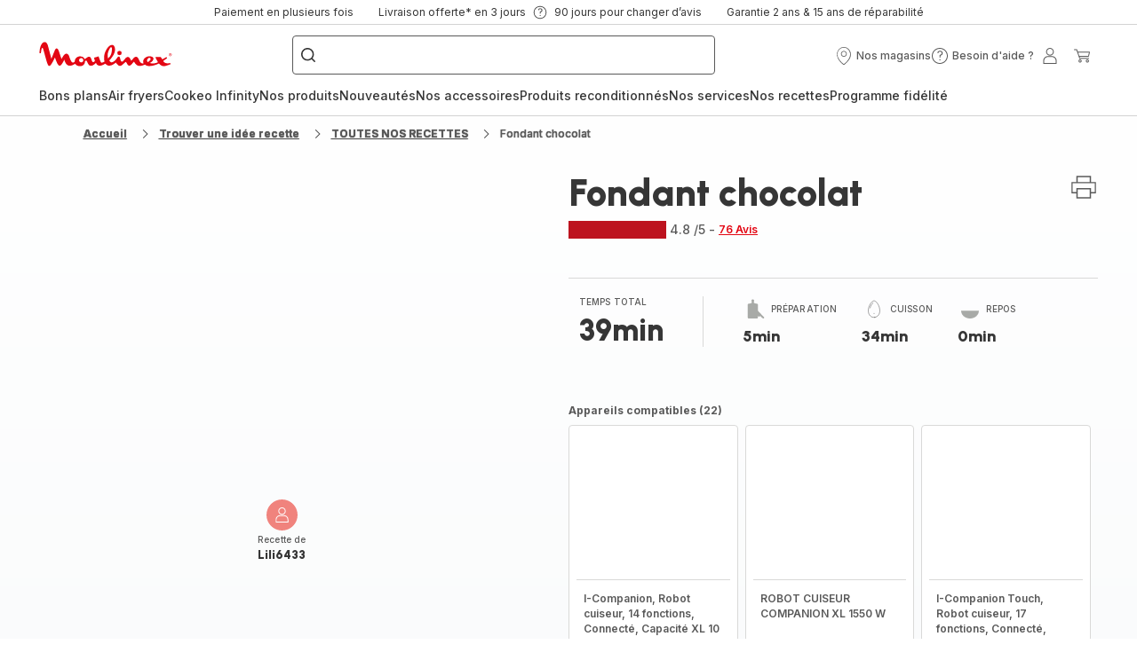

--- FILE ---
content_type: text/html; charset=utf-8
request_url: https://www.moulinex.fr/recette/detail/PRO/Fondant%20chocolat/570793
body_size: 107660
content:
<!DOCTYPE html><html lang="fr-fr" dir="ltr"><head>
    <meta charset="utf-8">
    <title>Fondant chocolat - Recette Companion | Moulinex</title>
    <base href="/">
    <meta name="viewport" content="width=device-width, initial-scale=1">
    
    <link rel="preconnect" href="https://brandsites.api.groupe-seb.com" />
    <link rel="dns-prefetch" href="https://brandsites.api.groupe-seb.com" />
  
    <link rel="preconnect" href="https://twicpics.moulinex.fr" />
    <link rel="dns-prefetch" href="https://twicpics.moulinex.fr" />
  
    <link rel="alternate" hreflang="fr-FR" href="https://www.moulinex.fr/recette/detail/PRO/Fondant+chocolat/570793" />
<link rel="alternate" hreflang="fr-BE" href="https://www.moulinex.be/fr/recette/detail/PRO/Fondant+chocolat/570793" />
<link rel="alternate" hreflang="nl-BE" href="https://www.moulinex.be/nl/recette/detail/PRO/Fondant+chocolat/570793" />

    
    <script>localStorage.setItem('spartacus⚿⚿language', '"fr_fr"')</script>
    <script type="text/javascript">
      const userAgent = navigator.userAgent;
      if (!(/bot|crawl|slurp|spider|mediapartners|Qualys/i.test(userAgent)) && !(userAgent === '' || userAgent === null || userAgent === undefined)) {
        ;window.NREUM||(NREUM={});NREUM.init={distributed_tracing:{enabled:true},privacy:{cookies_enabled:true},ajax:{deny_list:["bam.nr-data.net"]}};
        ;NREUM.loader_config={
          agentID: "1103312215",
          accountID: "1663259",
          trustKey: "1059767",
          xpid: 'VQABUlRWARABVFZSBQcCXl0E',
          licenseKey: "517787514b",
          applicationID: "1103312215"
        };
        ;NREUM.info={
          beacon:"bam.nr-data.net",
          errorBeacon:"bam.nr-data.net",
          licenseKey:"517787514b",
          applicationID:"1103312215",
          sa:1
        };
        ;/*! For license information please see nr-loader-full-1.299.0.min.js.LICENSE.txt */
(()=>{var e,t,r={8122:(e,t,r)=>{"use strict";r.d(t,{a:()=>i});var n=r(944);function i(e,t){try{if(!e||"object"!=typeof e)return(0,n.R)(3);if(!t||"object"!=typeof t)return(0,n.R)(4);const r=Object.create(Object.getPrototypeOf(t),Object.getOwnPropertyDescriptors(t)),o=0===Object.keys(r).length?e:r;for(let a in o)if(void 0!==e[a])try{if(null===e[a]){r[a]=null;continue}Array.isArray(e[a])&&Array.isArray(t[a])?r[a]=Array.from(new Set([...e[a],...t[a]])):"object"==typeof e[a]&&"object"==typeof t[a]?r[a]=i(e[a],t[a]):r[a]=e[a]}catch(e){r[a]||(0,n.R)(1,e)}return r}catch(e){(0,n.R)(2,e)}}},2555:(e,t,r)=>{"use strict";r.d(t,{D:()=>s,f:()=>a});var n=r(384),i=r(8122);const o={beacon:n.NT.beacon,errorBeacon:n.NT.errorBeacon,licenseKey:void 0,applicationID:void 0,sa:void 0,queueTime:void 0,applicationTime:void 0,ttGuid:void 0,user:void 0,account:void 0,product:void 0,extra:void 0,jsAttributes:{},userAttributes:void 0,atts:void 0,transactionName:void 0,tNamePlain:void 0};function a(e){try{return!!e.licenseKey&&!!e.errorBeacon&&!!e.applicationID}catch(e){return!1}}const s=e=>(0,i.a)(e,o)},7699:(e,t,r)=>{"use strict";r.d(t,{It:()=>i,No:()=>n,qh:()=>a,uh:()=>o});const n=16e3,i=1e6,o="NR_CONTAINER_AGENT",a="SESSION_ERROR"},9324:(e,t,r)=>{"use strict";r.d(t,{F3:()=>i,Xs:()=>o,Yq:()=>a,xv:()=>n});const n="1.299.0",i="PROD",o="CDN",a="^2.0.0-alpha.18"},6154:(e,t,r)=>{"use strict";r.d(t,{OF:()=>u,RI:()=>i,WN:()=>f,bv:()=>o,gm:()=>a,lR:()=>l,m:()=>c,mw:()=>s,sb:()=>d});var n=r(1863);const i="undefined"!=typeof window&&!!window.document,o="undefined"!=typeof WorkerGlobalScope&&("undefined"!=typeof self&&self instanceof WorkerGlobalScope&&self.navigator instanceof WorkerNavigator||"undefined"!=typeof globalThis&&globalThis instanceof WorkerGlobalScope&&globalThis.navigator instanceof WorkerNavigator),a=i?window:"undefined"!=typeof WorkerGlobalScope&&("undefined"!=typeof self&&self instanceof WorkerGlobalScope&&self||"undefined"!=typeof globalThis&&globalThis instanceof WorkerGlobalScope&&globalThis),s=Boolean("hidden"===a?.document?.visibilityState),c=""+a?.location,u=/iPad|iPhone|iPod/.test(a.navigator?.userAgent),d=u&&"undefined"==typeof SharedWorker,l=(()=>{const e=a.navigator?.userAgent?.match(/Firefox[/\s](\d+\.\d+)/);return Array.isArray(e)&&e.length>=2?+e[1]:0})(),f=Date.now()-(0,n.t)()},7295:(e,t,r)=>{"use strict";r.d(t,{Xv:()=>a,gX:()=>i,iW:()=>o});var n=[];function i(e){if(!e||o(e))return!1;if(0===n.length)return!0;for(var t=0;t<n.length;t++){var r=n[t];if("*"===r.hostname)return!1;if(s(r.hostname,e.hostname)&&c(r.pathname,e.pathname))return!1}return!0}function o(e){return void 0===e.hostname}function a(e){if(n=[],e&&e.length)for(var t=0;t<e.length;t++){let r=e[t];if(!r)continue;0===r.indexOf("http://")?r=r.substring(7):0===r.indexOf("https://")&&(r=r.substring(8));const i=r.indexOf("/");let o,a;i>0?(o=r.substring(0,i),a=r.substring(i)):(o=r,a="");let[s]=o.split(":");n.push({hostname:s,pathname:a})}}function s(e,t){return!(e.length>t.length)&&t.indexOf(e)===t.length-e.length}function c(e,t){return 0===e.indexOf("/")&&(e=e.substring(1)),0===t.indexOf("/")&&(t=t.substring(1)),""===e||e===t}},3241:(e,t,r)=>{"use strict";r.d(t,{W:()=>o});var n=r(6154);const i="newrelic";function o(e={}){try{n.gm.dispatchEvent(new CustomEvent(i,{detail:e}))}catch(e){}}},1687:(e,t,r)=>{"use strict";r.d(t,{Ak:()=>u,Ze:()=>f,x3:()=>d});var n=r(3241),i=r(7836),o=r(3606),a=r(860),s=r(2646);const c={};function u(e,t){const r={staged:!1,priority:a.P3[t]||0};l(e),c[e].get(t)||c[e].set(t,r)}function d(e,t){e&&c[e]&&(c[e].get(t)&&c[e].delete(t),p(e,t,!1),c[e].size&&h(e))}function l(e){if(!e)throw new Error("agentIdentifier required");c[e]||(c[e]=new Map)}function f(e="",t="feature",r=!1){if(l(e),!e||!c[e].get(t)||r)return p(e,t);c[e].get(t).staged=!0,h(e)}function h(e){const t=Array.from(c[e]);t.every((([e,t])=>t.staged))&&(t.sort(((e,t)=>e[1].priority-t[1].priority)),t.forEach((([t])=>{c[e].delete(t),p(e,t)})))}function p(e,t,r=!0){const a=e?i.ee.get(e):i.ee,c=o.i.handlers;if(!a.aborted&&a.backlog&&c){if((0,n.W)({agentIdentifier:e,type:"lifecycle",name:"drain",feature:t}),r){const e=a.backlog[t],r=c[t];if(r){for(let t=0;e&&t<e.length;++t)g(e[t],r);Object.entries(r).forEach((([e,t])=>{Object.values(t||{}).forEach((t=>{t[0]?.on&&t[0]?.context()instanceof s.y&&t[0].on(e,t[1])}))}))}}a.isolatedBacklog||delete c[t],a.backlog[t]=null,a.emit("drain-"+t,[])}}function g(e,t){var r=e[1];Object.values(t[r]||{}).forEach((t=>{var r=e[0];if(t[0]===r){var n=t[1],i=e[3],o=e[2];n.apply(i,o)}}))}},7836:(e,t,r)=>{"use strict";r.d(t,{P:()=>s,ee:()=>c});var n=r(384),i=r(8990),o=r(2646),a=r(5607);const s="nr@context:".concat(a.W),c=function e(t,r){var n={},a={},d={},l=!1;try{l=16===r.length&&u.initializedAgents?.[r]?.runtime.isolatedBacklog}catch(e){}var f={on:p,addEventListener:p,removeEventListener:function(e,t){var r=n[e];if(!r)return;for(var i=0;i<r.length;i++)r[i]===t&&r.splice(i,1)},emit:function(e,r,n,i,o){!1!==o&&(o=!0);if(c.aborted&&!i)return;t&&o&&t.emit(e,r,n);var s=h(n);g(e).forEach((e=>{e.apply(s,r)}));var u=v()[a[e]];u&&u.push([f,e,r,s]);return s},get:m,listeners:g,context:h,buffer:function(e,t){const r=v();if(t=t||"feature",f.aborted)return;Object.entries(e||{}).forEach((([e,n])=>{a[n]=t,t in r||(r[t]=[])}))},abort:function(){f._aborted=!0,Object.keys(f.backlog).forEach((e=>{delete f.backlog[e]}))},isBuffering:function(e){return!!v()[a[e]]},debugId:r,backlog:l?{}:t&&"object"==typeof t.backlog?t.backlog:{},isolatedBacklog:l};return Object.defineProperty(f,"aborted",{get:()=>{let e=f._aborted||!1;return e||(t&&(e=t.aborted),e)}}),f;function h(e){return e&&e instanceof o.y?e:e?(0,i.I)(e,s,(()=>new o.y(s))):new o.y(s)}function p(e,t){n[e]=g(e).concat(t)}function g(e){return n[e]||[]}function m(t){return d[t]=d[t]||e(f,t)}function v(){return f.backlog}}(void 0,"globalEE"),u=(0,n.Zm)();u.ee||(u.ee=c)},2646:(e,t,r)=>{"use strict";r.d(t,{y:()=>n});class n{constructor(e){this.contextId=e}}},9908:(e,t,r)=>{"use strict";r.d(t,{d:()=>n,p:()=>i});var n=r(7836).ee.get("handle");function i(e,t,r,i,o){o?(o.buffer([e],i),o.emit(e,t,r)):(n.buffer([e],i),n.emit(e,t,r))}},3606:(e,t,r)=>{"use strict";r.d(t,{i:()=>o});var n=r(9908);o.on=a;var i=o.handlers={};function o(e,t,r,o){a(o||n.d,i,e,t,r)}function a(e,t,r,i,o){o||(o="feature"),e||(e=n.d);var a=t[o]=t[o]||{};(a[r]=a[r]||[]).push([e,i])}},3878:(e,t,r)=>{"use strict";function n(e,t){return{capture:e,passive:!1,signal:t}}function i(e,t,r=!1,i){window.addEventListener(e,t,n(r,i))}function o(e,t,r=!1,i){document.addEventListener(e,t,n(r,i))}r.d(t,{DD:()=>o,jT:()=>n,sp:()=>i})},5607:(e,t,r)=>{"use strict";r.d(t,{W:()=>n});const n=(0,r(9566).bz)()},9566:(e,t,r)=>{"use strict";r.d(t,{LA:()=>s,ZF:()=>c,bz:()=>a,el:()=>u});var n=r(6154);const i="xxxxxxxx-xxxx-4xxx-yxxx-xxxxxxxxxxxx";function o(e,t){return e?15&e[t]:16*Math.random()|0}function a(){const e=n.gm?.crypto||n.gm?.msCrypto;let t,r=0;return e&&e.getRandomValues&&(t=e.getRandomValues(new Uint8Array(30))),i.split("").map((e=>"x"===e?o(t,r++).toString(16):"y"===e?(3&o()|8).toString(16):e)).join("")}function s(e){const t=n.gm?.crypto||n.gm?.msCrypto;let r,i=0;t&&t.getRandomValues&&(r=t.getRandomValues(new Uint8Array(e)));const a=[];for(var s=0;s<e;s++)a.push(o(r,i++).toString(16));return a.join("")}function c(){return s(16)}function u(){return s(32)}},2614:(e,t,r)=>{"use strict";r.d(t,{BB:()=>a,H3:()=>n,g:()=>u,iL:()=>c,tS:()=>s,uh:()=>i,wk:()=>o});const n="NRBA",i="SESSION",o=144e5,a=18e5,s={STARTED:"session-started",PAUSE:"session-pause",RESET:"session-reset",RESUME:"session-resume",UPDATE:"session-update"},c={SAME_TAB:"same-tab",CROSS_TAB:"cross-tab"},u={OFF:0,FULL:1,ERROR:2}},1863:(e,t,r)=>{"use strict";function n(){return Math.floor(performance.now())}r.d(t,{t:()=>n})},7485:(e,t,r)=>{"use strict";r.d(t,{D:()=>i});var n=r(6154);function i(e){if(0===(e||"").indexOf("data:"))return{protocol:"data"};try{const t=new URL(e,location.href),r={port:t.port,hostname:t.hostname,pathname:t.pathname,search:t.search,protocol:t.protocol.slice(0,t.protocol.indexOf(":")),sameOrigin:t.protocol===n.gm?.location?.protocol&&t.host===n.gm?.location?.host};return r.port&&""!==r.port||("http:"===t.protocol&&(r.port="80"),"https:"===t.protocol&&(r.port="443")),r.pathname&&""!==r.pathname?r.pathname.startsWith("/")||(r.pathname="/".concat(r.pathname)):r.pathname="/",r}catch(e){return{}}}},944:(e,t,r)=>{"use strict";r.d(t,{R:()=>i});var n=r(3241);function i(e,t){"function"==typeof console.debug&&(console.debug("New Relic Warning: https://github.com/newrelic/newrelic-browser-agent/blob/main/docs/warning-codes.md#".concat(e),t),(0,n.W)({agentIdentifier:null,drained:null,type:"data",name:"warn",feature:"warn",data:{code:e,secondary:t}}))}},5701:(e,t,r)=>{"use strict";r.d(t,{B:()=>o,t:()=>a});var n=r(3241);const i=new Set,o={};function a(e,t){const r=t.agentIdentifier;o[r]??={},e&&"object"==typeof e&&(i.has(r)||(t.ee.emit("rumresp",[e]),o[r]=e,i.add(r),(0,n.W)({agentIdentifier:r,loaded:!0,drained:!0,type:"lifecycle",name:"load",feature:void 0,data:e})))}},8990:(e,t,r)=>{"use strict";r.d(t,{I:()=>i});var n=Object.prototype.hasOwnProperty;function i(e,t,r){if(n.call(e,t))return e[t];var i=r();if(Object.defineProperty&&Object.keys)try{return Object.defineProperty(e,t,{value:i,writable:!0,enumerable:!1}),i}catch(e){}return e[t]=i,i}},6389:(e,t,r)=>{"use strict";function n(e,t=500,r={}){const n=r?.leading||!1;let i;return(...r)=>{n&&void 0===i&&(e.apply(this,r),i=setTimeout((()=>{i=clearTimeout(i)}),t)),n||(clearTimeout(i),i=setTimeout((()=>{e.apply(this,r)}),t))}}function i(e){let t=!1;return(...r)=>{t||(t=!0,e.apply(this,r))}}r.d(t,{J:()=>i,s:()=>n})},1910:(e,t,r)=>{"use strict";r.d(t,{i:()=>o});var n=r(944);const i=new Map;function o(...e){return e.every((e=>{if(i.has(e))return i.get(e);const t="function"==typeof e&&e.toString().includes("[native code]");return t||(0,n.R)(64,e?.name||e?.toString()),i.set(e,t),t}))}},3304:(e,t,r)=>{"use strict";r.d(t,{A:()=>o});var n=r(7836);const i=()=>{const e=new WeakSet;return(t,r)=>{if("object"==typeof r&&null!==r){if(e.has(r))return;e.add(r)}return r}};function o(e){try{return JSON.stringify(e,i())??""}catch(e){try{n.ee.emit("internal-error",[e])}catch(e){}return""}}},3496:(e,t,r)=>{"use strict";function n(e){return!e||!(!e.licenseKey||!e.applicationID)}function i(e,t){return!e||e.licenseKey===t.info.licenseKey&&e.applicationID===t.info.applicationID}r.d(t,{A:()=>i,I:()=>n})},5289:(e,t,r)=>{"use strict";r.d(t,{GG:()=>o,Qr:()=>s,sB:()=>a});var n=r(3878);function i(){return"undefined"==typeof document||"complete"===document.readyState}function o(e,t){if(i())return e();(0,n.sp)("load",e,t)}function a(e){if(i())return e();(0,n.DD)("DOMContentLoaded",e)}function s(e){if(i())return e();(0,n.sp)("popstate",e)}},384:(e,t,r)=>{"use strict";r.d(t,{NT:()=>a,US:()=>d,Zm:()=>s,bQ:()=>u,dV:()=>c,pV:()=>l});var n=r(6154),i=r(1863),o=r(1910);const a={beacon:"bam.nr-data.net",errorBeacon:"bam.nr-data.net"};function s(){return n.gm.NREUM||(n.gm.NREUM={}),void 0===n.gm.newrelic&&(n.gm.newrelic=n.gm.NREUM),n.gm.NREUM}function c(){let e=s();return e.o||(e.o={ST:n.gm.setTimeout,SI:n.gm.setImmediate||n.gm.setInterval,CT:n.gm.clearTimeout,XHR:n.gm.XMLHttpRequest,REQ:n.gm.Request,EV:n.gm.Event,PR:n.gm.Promise,MO:n.gm.MutationObserver,FETCH:n.gm.fetch,WS:n.gm.WebSocket},(0,o.i)(...Object.values(e.o))),e}function u(e,t){let r=s();r.initializedAgents??={},t.initializedAt={ms:(0,i.t)(),date:new Date},r.initializedAgents[e]=t}function d(e,t){s()[e]=t}function l(){return function(){let e=s();const t=e.info||{};e.info={beacon:a.beacon,errorBeacon:a.errorBeacon,...t}}(),function(){let e=s();const t=e.init||{};e.init={...t}}(),c(),function(){let e=s();const t=e.loader_config||{};e.loader_config={...t}}(),s()}},2843:(e,t,r)=>{"use strict";r.d(t,{u:()=>i});var n=r(3878);function i(e,t=!1,r,i){(0,n.DD)("visibilitychange",(function(){if(t)return void("hidden"===document.visibilityState&&e());e(document.visibilityState)}),r,i)}},8139:(e,t,r)=>{"use strict";r.d(t,{u:()=>f});var n=r(7836),i=r(3434),o=r(8990),a=r(6154);const s={},c=a.gm.XMLHttpRequest,u="addEventListener",d="removeEventListener",l="nr@wrapped:".concat(n.P);function f(e){var t=function(e){return(e||n.ee).get("events")}(e);if(s[t.debugId]++)return t;s[t.debugId]=1;var r=(0,i.YM)(t,!0);function f(e){r.inPlace(e,[u,d],"-",p)}function p(e,t){return e[1]}return"getPrototypeOf"in Object&&(a.RI&&h(document,f),c&&h(c.prototype,f),h(a.gm,f)),t.on(u+"-start",(function(e,t){var n=e[1];if(null!==n&&("function"==typeof n||"object"==typeof n)&&"newrelic"!==e[0]){var i=(0,o.I)(n,l,(function(){var e={object:function(){if("function"!=typeof n.handleEvent)return;return n.handleEvent.apply(n,arguments)},function:n}[typeof n];return e?r(e,"fn-",null,e.name||"anonymous"):n}));this.wrapped=e[1]=i}})),t.on(d+"-start",(function(e){e[1]=this.wrapped||e[1]})),t}function h(e,t,...r){let n=e;for(;"object"==typeof n&&!Object.prototype.hasOwnProperty.call(n,u);)n=Object.getPrototypeOf(n);n&&t(n,...r)}},3434:(e,t,r)=>{"use strict";r.d(t,{Jt:()=>o,YM:()=>u});var n=r(7836),i=r(5607);const o="nr@original:".concat(i.W),a=50;var s=Object.prototype.hasOwnProperty,c=!1;function u(e,t){return e||(e=n.ee),r.inPlace=function(e,t,n,i,o){n||(n="");const a="-"===n.charAt(0);for(let s=0;s<t.length;s++){const c=t[s],u=e[c];l(u)||(e[c]=r(u,a?c+n:n,i,c,o))}},r.flag=o,r;function r(t,r,n,c,u){return l(t)?t:(r||(r=""),nrWrapper[o]=t,function(e,t,r){if(Object.defineProperty&&Object.keys)try{return Object.keys(e).forEach((function(r){Object.defineProperty(t,r,{get:function(){return e[r]},set:function(t){return e[r]=t,t}})})),t}catch(e){d([e],r)}for(var n in e)s.call(e,n)&&(t[n]=e[n])}(t,nrWrapper,e),nrWrapper);function nrWrapper(){var o,s,l,f;let h;try{s=this,o=[...arguments],l="function"==typeof n?n(o,s):n||{}}catch(t){d([t,"",[o,s,c],l],e)}i(r+"start",[o,s,c],l,u);const p=performance.now();let g;try{return f=t.apply(s,o),g=performance.now(),f}catch(e){throw g=performance.now(),i(r+"err",[o,s,e],l,u),h=e,h}finally{const e=g-p,t={start:p,end:g,duration:e,isLongTask:e>=a,methodName:c,thrownError:h};t.isLongTask&&i("long-task",[t,s],l,u),i(r+"end",[o,s,f],l,u)}}}function i(r,n,i,o){if(!c||t){var a=c;c=!0;try{e.emit(r,n,i,t,o)}catch(t){d([t,r,n,i],e)}c=a}}}function d(e,t){t||(t=n.ee);try{t.emit("internal-error",e)}catch(e){}}function l(e){return!(e&&"function"==typeof e&&e.apply&&!e[o])}},9300:(e,t,r)=>{"use strict";r.d(t,{T:()=>n});const n=r(860).K7.ajax},3333:(e,t,r)=>{"use strict";r.d(t,{$v:()=>d,TZ:()=>n,Xh:()=>c,Zp:()=>i,kd:()=>u,mq:()=>s,nf:()=>a,qN:()=>o});const n=r(860).K7.genericEvents,i=["auxclick","click","copy","keydown","paste","scrollend"],o=["focus","blur"],a=4,s=1e3,c=2e3,u=["PageAction","UserAction","BrowserPerformance"],d={MARKS:"experimental.marks",MEASURES:"experimental.measures",RESOURCES:"experimental.resources"}},6774:(e,t,r)=>{"use strict";r.d(t,{T:()=>n});const n=r(860).K7.jserrors},993:(e,t,r)=>{"use strict";r.d(t,{A$:()=>o,ET:()=>a,TZ:()=>s,p_:()=>i});var n=r(860);const i={ERROR:"ERROR",WARN:"WARN",INFO:"INFO",DEBUG:"DEBUG",TRACE:"TRACE"},o={OFF:0,ERROR:1,WARN:2,INFO:3,DEBUG:4,TRACE:5},a="log",s=n.K7.logging},3785:(e,t,r)=>{"use strict";r.d(t,{R:()=>c,b:()=>u});var n=r(9908),i=r(1863),o=r(860),a=r(8154),s=r(993);function c(e,t,r={},c=s.p_.INFO,u,d=(0,i.t)()){(0,n.p)(a.xV,["API/logging/".concat(c.toLowerCase(),"/called")],void 0,o.K7.metrics,e),(0,n.p)(s.ET,[d,t,r,c,u],void 0,o.K7.logging,e)}function u(e){return"string"==typeof e&&Object.values(s.p_).some((t=>t===e.toUpperCase().trim()))}},8154:(e,t,r)=>{"use strict";r.d(t,{z_:()=>o,XG:()=>s,TZ:()=>n,rs:()=>i,xV:()=>a});r(6154),r(9566),r(384);const n=r(860).K7.metrics,i="sm",o="cm",a="storeSupportabilityMetrics",s="storeEventMetrics"},6630:(e,t,r)=>{"use strict";r.d(t,{T:()=>n});const n=r(860).K7.pageViewEvent},782:(e,t,r)=>{"use strict";r.d(t,{T:()=>n});const n=r(860).K7.pageViewTiming},6344:(e,t,r)=>{"use strict";r.d(t,{BB:()=>d,G4:()=>o,Qb:()=>l,TZ:()=>i,Ug:()=>a,_s:()=>s,bc:()=>u,yP:()=>c});var n=r(2614);const i=r(860).K7.sessionReplay,o={RECORD:"recordReplay",PAUSE:"pauseReplay",ERROR_DURING_REPLAY:"errorDuringReplay"},a=.12,s={DomContentLoaded:0,Load:1,FullSnapshot:2,IncrementalSnapshot:3,Meta:4,Custom:5},c={[n.g.ERROR]:15e3,[n.g.FULL]:3e5,[n.g.OFF]:0},u={RESET:{message:"Session was reset",sm:"Reset"},IMPORT:{message:"Recorder failed to import",sm:"Import"},TOO_MANY:{message:"429: Too Many Requests",sm:"Too-Many"},TOO_BIG:{message:"Payload was too large",sm:"Too-Big"},CROSS_TAB:{message:"Session Entity was set to OFF on another tab",sm:"Cross-Tab"},ENTITLEMENTS:{message:"Session Replay is not allowed and will not be started",sm:"Entitlement"}},d=5e3,l={API:"api",RESUME:"resume",SWITCH_TO_FULL:"switchToFull",INITIALIZE:"initialize",PRELOAD:"preload"}},5270:(e,t,r)=>{"use strict";r.d(t,{Aw:()=>a,SR:()=>o,rF:()=>s});var n=r(384),i=r(7767);function o(e){return!!(0,n.dV)().o.MO&&(0,i.V)(e)&&!0===e?.session_trace.enabled}function a(e){return!0===e?.session_replay.preload&&o(e)}function s(e,t){try{if("string"==typeof t?.type){if("password"===t.type.toLowerCase())return"*".repeat(e?.length||0);if(void 0!==t?.dataset?.nrUnmask||t?.classList?.contains("nr-unmask"))return e}}catch(e){}return"string"==typeof e?e.replace(/[\S]/g,"*"):"*".repeat(e?.length||0)}},3738:(e,t,r)=>{"use strict";r.d(t,{He:()=>i,Kp:()=>s,Lc:()=>u,Rz:()=>d,TZ:()=>n,bD:()=>o,d3:()=>a,jx:()=>l,sl:()=>f,uP:()=>c});const n=r(860).K7.sessionTrace,i="bstResource",o="resource",a="-start",s="-end",c="fn"+a,u="fn"+s,d="pushState",l=1e3,f=3e4},4234:(e,t,r)=>{"use strict";r.d(t,{W:()=>o});var n=r(7836),i=r(1687);class o{constructor(e,t){this.agentIdentifier=e,this.ee=n.ee.get(e),this.featureName=t,this.blocked=!1}deregisterDrain(){(0,i.x3)(this.agentIdentifier,this.featureName)}}},7767:(e,t,r)=>{"use strict";r.d(t,{V:()=>i});var n=r(6154);const i=e=>n.RI&&!0===e?.privacy.cookies_enabled},1741:(e,t,r)=>{"use strict";r.d(t,{W:()=>o});var n=r(944),i=r(4261);class o{#e(e,...t){if(this[e]!==o.prototype[e])return this[e](...t);(0,n.R)(35,e)}addPageAction(e,t){return this.#e(i.hG,e,t)}register(e){return this.#e(i.eY,e)}recordCustomEvent(e,t){return this.#e(i.fF,e,t)}setPageViewName(e,t){return this.#e(i.Fw,e,t)}setCustomAttribute(e,t,r){return this.#e(i.cD,e,t,r)}noticeError(e,t){return this.#e(i.o5,e,t)}setUserId(e){return this.#e(i.Dl,e)}setApplicationVersion(e){return this.#e(i.nb,e)}setErrorHandler(e){return this.#e(i.bt,e)}addRelease(e,t){return this.#e(i.k6,e,t)}log(e,t){return this.#e(i.$9,e,t)}start(){return this.#e(i.d3)}finished(e){return this.#e(i.BL,e)}recordReplay(){return this.#e(i.CH)}pauseReplay(){return this.#e(i.Tb)}addToTrace(e){return this.#e(i.U2,e)}setCurrentRouteName(e){return this.#e(i.PA,e)}interaction(){return this.#e(i.dT)}wrapLogger(e,t,r){return this.#e(i.Wb,e,t,r)}measure(e,t){return this.#e(i.V1,e,t)}}},4261:(e,t,r)=>{"use strict";r.d(t,{$9:()=>u,BL:()=>s,CH:()=>h,Dl:()=>R,Fw:()=>y,PA:()=>m,Pl:()=>n,Tb:()=>l,U2:()=>o,V1:()=>T,Wb:()=>w,bt:()=>b,cD:()=>v,d3:()=>x,dT:()=>c,eY:()=>p,fF:()=>f,hG:()=>i,k6:()=>a,nb:()=>g,o5:()=>d});const n="api-",i="addPageAction",o="addToTrace",a="addRelease",s="finished",c="interaction",u="log",d="noticeError",l="pauseReplay",f="recordCustomEvent",h="recordReplay",p="register",g="setApplicationVersion",m="setCurrentRouteName",v="setCustomAttribute",b="setErrorHandler",y="setPageViewName",R="setUserId",x="start",w="wrapLogger",T="measure"},5205:(e,t,r)=>{"use strict";r.d(t,{j:()=>A});var n=r(384),i=r(1741);var o=r(2555),a=r(3333);const s=e=>{if(!e||"string"!=typeof e)return!1;try{document.createDocumentFragment().querySelector(e)}catch{return!1}return!0};var c=r(2614),u=r(944),d=r(8122);const l="[data-nr-mask]",f=e=>(0,d.a)(e,(()=>{const e={feature_flags:[],experimental:{marks:!1,measures:!1,resources:!1},mask_selector:"*",block_selector:"[data-nr-block]",mask_input_options:{color:!1,date:!1,"datetime-local":!1,email:!1,month:!1,number:!1,range:!1,search:!1,tel:!1,text:!1,time:!1,url:!1,week:!1,textarea:!1,select:!1,password:!0}};return{ajax:{deny_list:void 0,block_internal:!0,enabled:!0,autoStart:!0},api:{allow_registered_children:!0,duplicate_registered_data:!1},distributed_tracing:{enabled:void 0,exclude_newrelic_header:void 0,cors_use_newrelic_header:void 0,cors_use_tracecontext_headers:void 0,allowed_origins:void 0},get feature_flags(){return e.feature_flags},set feature_flags(t){e.feature_flags=t},generic_events:{enabled:!0,autoStart:!0},harvest:{interval:30},jserrors:{enabled:!0,autoStart:!0},logging:{enabled:!0,autoStart:!0},metrics:{enabled:!0,autoStart:!0},obfuscate:void 0,page_action:{enabled:!0},page_view_event:{enabled:!0,autoStart:!0},page_view_timing:{enabled:!0,autoStart:!0},performance:{get capture_marks(){return e.feature_flags.includes(a.$v.MARKS)||e.experimental.marks},set capture_marks(t){e.experimental.marks=t},get capture_measures(){return e.feature_flags.includes(a.$v.MEASURES)||e.experimental.measures},set capture_measures(t){e.experimental.measures=t},capture_detail:!0,resources:{get enabled(){return e.feature_flags.includes(a.$v.RESOURCES)||e.experimental.resources},set enabled(t){e.experimental.resources=t},asset_types:[],first_party_domains:[],ignore_newrelic:!0}},privacy:{cookies_enabled:!0},proxy:{assets:void 0,beacon:void 0},session:{expiresMs:c.wk,inactiveMs:c.BB},session_replay:{autoStart:!0,enabled:!1,preload:!1,sampling_rate:10,error_sampling_rate:100,collect_fonts:!1,inline_images:!1,fix_stylesheets:!0,mask_all_inputs:!0,get mask_text_selector(){return e.mask_selector},set mask_text_selector(t){s(t)?e.mask_selector="".concat(t,",").concat(l):""===t||null===t?e.mask_selector=l:(0,u.R)(5,t)},get block_class(){return"nr-block"},get ignore_class(){return"nr-ignore"},get mask_text_class(){return"nr-mask"},get block_selector(){return e.block_selector},set block_selector(t){s(t)?e.block_selector+=",".concat(t):""!==t&&(0,u.R)(6,t)},get mask_input_options(){return e.mask_input_options},set mask_input_options(t){t&&"object"==typeof t?e.mask_input_options={...t,password:!0}:(0,u.R)(7,t)}},session_trace:{enabled:!0,autoStart:!0},soft_navigations:{enabled:!0,autoStart:!0},spa:{enabled:!0,autoStart:!0},ssl:void 0,user_actions:{enabled:!0,elementAttributes:["id","className","tagName","type"]}}})());var h=r(6154),p=r(9324);let g=0;const m={buildEnv:p.F3,distMethod:p.Xs,version:p.xv,originTime:h.WN},v={appMetadata:{},customTransaction:void 0,denyList:void 0,disabled:!1,entityManager:void 0,harvester:void 0,isolatedBacklog:!1,isRecording:!1,loaderType:void 0,maxBytes:3e4,obfuscator:void 0,onerror:void 0,ptid:void 0,releaseIds:{},session:void 0,timeKeeper:void 0,jsAttributesMetadata:{bytes:0},get harvestCount(){return++g}},b=e=>{const t=(0,d.a)(e,v),r=Object.keys(m).reduce(((e,t)=>(e[t]={value:m[t],writable:!1,configurable:!0,enumerable:!0},e)),{});return Object.defineProperties(t,r)};var y=r(5701);const R=e=>{const t=e.startsWith("http");e+="/",r.p=t?e:"https://"+e};var x=r(7836),w=r(3241);const T={accountID:void 0,trustKey:void 0,agentID:void 0,licenseKey:void 0,applicationID:void 0,xpid:void 0},E=e=>(0,d.a)(e,T),_=new Set;function A(e,t={},r,a){let{init:s,info:c,loader_config:u,runtime:d={},exposed:l=!0}=t;if(!c){const e=(0,n.pV)();s=e.init,c=e.info,u=e.loader_config}e.init=f(s||{}),e.loader_config=E(u||{}),c.jsAttributes??={},h.bv&&(c.jsAttributes.isWorker=!0),e.info=(0,o.D)(c);const p=e.init,g=[c.beacon,c.errorBeacon];_.has(e.agentIdentifier)||(p.proxy.assets&&(R(p.proxy.assets),g.push(p.proxy.assets)),p.proxy.beacon&&g.push(p.proxy.beacon),e.beacons=[...g],function(e){const t=(0,n.pV)();Object.getOwnPropertyNames(i.W.prototype).forEach((r=>{const n=i.W.prototype[r];if("function"!=typeof n||"constructor"===n)return;let o=t[r];e[r]&&!1!==e.exposed&&"micro-agent"!==e.runtime?.loaderType&&(t[r]=(...t)=>{const n=e[r](...t);return o?o(...t):n})}))}(e),(0,n.US)("activatedFeatures",y.B),e.runSoftNavOverSpa&&=!0===p.soft_navigations.enabled&&p.feature_flags.includes("soft_nav")),d.denyList=[...p.ajax.deny_list||[],...p.ajax.block_internal?g:[]],d.ptid=e.agentIdentifier,d.loaderType=r,e.runtime=b(d),_.has(e.agentIdentifier)||(e.ee=x.ee.get(e.agentIdentifier),e.exposed=l,(0,w.W)({agentIdentifier:e.agentIdentifier,drained:!!y.B?.[e.agentIdentifier],type:"lifecycle",name:"initialize",feature:void 0,data:e.config})),_.add(e.agentIdentifier)}},8374:(e,t,r)=>{r.nc=(()=>{try{return document?.currentScript?.nonce}catch(e){}return""})()},860:(e,t,r)=>{"use strict";r.d(t,{$J:()=>d,K7:()=>c,P3:()=>u,XX:()=>i,Yy:()=>s,df:()=>o,qY:()=>n,v4:()=>a});const n="events",i="jserrors",o="browser/blobs",a="rum",s="browser/logs",c={ajax:"ajax",genericEvents:"generic_events",jserrors:i,logging:"logging",metrics:"metrics",pageAction:"page_action",pageViewEvent:"page_view_event",pageViewTiming:"page_view_timing",sessionReplay:"session_replay",sessionTrace:"session_trace",softNav:"soft_navigations",spa:"spa"},u={[c.pageViewEvent]:1,[c.pageViewTiming]:2,[c.metrics]:3,[c.jserrors]:4,[c.spa]:5,[c.ajax]:6,[c.sessionTrace]:7,[c.softNav]:8,[c.sessionReplay]:9,[c.logging]:10,[c.genericEvents]:11},d={[c.pageViewEvent]:a,[c.pageViewTiming]:n,[c.ajax]:n,[c.spa]:n,[c.softNav]:n,[c.metrics]:i,[c.jserrors]:i,[c.sessionTrace]:o,[c.sessionReplay]:o,[c.logging]:s,[c.genericEvents]:"ins"}}},n={};function i(e){var t=n[e];if(void 0!==t)return t.exports;var o=n[e]={exports:{}};return r[e](o,o.exports,i),o.exports}i.m=r,i.d=(e,t)=>{for(var r in t)i.o(t,r)&&!i.o(e,r)&&Object.defineProperty(e,r,{enumerable:!0,get:t[r]})},i.f={},i.e=e=>Promise.all(Object.keys(i.f).reduce(((t,r)=>(i.f[r](e,t),t)),[])),i.u=e=>({95:"nr-full-compressor",222:"nr-full-recorder",891:"nr-full"}[e]+"-1.299.0.min.js"),i.o=(e,t)=>Object.prototype.hasOwnProperty.call(e,t),e={},t="NRBA-1.299.0.PROD:",i.l=(r,n,o,a)=>{if(e[r])e[r].push(n);else{var s,c;if(void 0!==o)for(var u=document.getElementsByTagName("script"),d=0;d<u.length;d++){var l=u[d];if(l.getAttribute("src")==r||l.getAttribute("data-webpack")==t+o){s=l;break}}if(!s){c=!0;var f={891:"sha512-mDMx3jS+hIoGS7tBseu+k2zPqU6n6pTJOQvDTXT2ppatJ1HNnA/VkWCHmab8Rhd+19YfmlUmCEUc1xlWzCmcCw==",222:"sha512-haqQ9y3REbdlfINdzlM/4nAg4OdftO7z40XdwKda202eUWojGcyKOpa60y4hJokwI6oZc/+jiDFE2GhDFIVWww==",95:"sha512-nLMcl84yLIeO2Nd/BH+0MvCtfl8PEYVG29NrIaF7drt9ereKcCGbmR1CK9c/ey9k4Y3eBm8LukySzppjj5Ll2g=="};(s=document.createElement("script")).charset="utf-8",s.timeout=120,i.nc&&s.setAttribute("nonce",i.nc),s.setAttribute("data-webpack",t+o),s.src=r,0!==s.src.indexOf(window.location.origin+"/")&&(s.crossOrigin="anonymous"),f[a]&&(s.integrity=f[a])}e[r]=[n];var h=(t,n)=>{s.onerror=s.onload=null,clearTimeout(p);var i=e[r];if(delete e[r],s.parentNode&&s.parentNode.removeChild(s),i&&i.forEach((e=>e(n))),t)return t(n)},p=setTimeout(h.bind(null,void 0,{type:"timeout",target:s}),12e4);s.onerror=h.bind(null,s.onerror),s.onload=h.bind(null,s.onload),c&&document.head.appendChild(s)}},i.r=e=>{"undefined"!=typeof Symbol&&Symbol.toStringTag&&Object.defineProperty(e,Symbol.toStringTag,{value:"Module"}),Object.defineProperty(e,"__esModule",{value:!0})},i.p="https://js-agent.newrelic.com/",(()=>{var e={85:0,959:0};i.f.j=(t,r)=>{var n=i.o(e,t)?e[t]:void 0;if(0!==n)if(n)r.push(n[2]);else{var o=new Promise(((r,i)=>n=e[t]=[r,i]));r.push(n[2]=o);var a=i.p+i.u(t),s=new Error;i.l(a,(r=>{if(i.o(e,t)&&(0!==(n=e[t])&&(e[t]=void 0),n)){var o=r&&("load"===r.type?"missing":r.type),a=r&&r.target&&r.target.src;s.message="Loading chunk "+t+" failed.\n("+o+": "+a+")",s.name="ChunkLoadError",s.type=o,s.request=a,n[1](s)}}),"chunk-"+t,t)}};var t=(t,r)=>{var n,o,[a,s,c]=r,u=0;if(a.some((t=>0!==e[t]))){for(n in s)i.o(s,n)&&(i.m[n]=s[n]);if(c)c(i)}for(t&&t(r);u<a.length;u++)o=a[u],i.o(e,o)&&e[o]&&e[o][0](),e[o]=0},r=self["webpackChunk:NRBA-1.299.0.PROD"]=self["webpackChunk:NRBA-1.299.0.PROD"]||[];r.forEach(t.bind(null,0)),r.push=t.bind(null,r.push.bind(r))})(),(()=>{"use strict";i(8374);var e=i(9566),t=i(1741);class r extends t.W{agentIdentifier=(0,e.LA)(16)}var n=i(860);const o=Object.values(n.K7);var a=i(5205);var s=i(9908),c=i(1863),u=i(4261),d=i(3241),l=i(944),f=i(5701),h=i(8154);function p(e,t,i,o){const a=o||i;!a||a[e]&&a[e]!==r.prototype[e]||(a[e]=function(){(0,s.p)(h.xV,["API/"+e+"/called"],void 0,n.K7.metrics,i.ee),(0,d.W)({agentIdentifier:i.agentIdentifier,drained:!!f.B?.[i.agentIdentifier],type:"data",name:"api",feature:u.Pl+e,data:{}});try{return t.apply(this,arguments)}catch(e){(0,l.R)(23,e)}})}function g(e,t,r,n,i){const o=e.info;null===r?delete o.jsAttributes[t]:o.jsAttributes[t]=r,(i||null===r)&&(0,s.p)(u.Pl+n,[(0,c.t)(),t,r],void 0,"session",e.ee)}var m=i(1687),v=i(4234),b=i(5289),y=i(6154),R=i(5270),x=i(7767),w=i(6389),T=i(7699);class E extends v.W{constructor(e,t){super(e.agentIdentifier,t),this.agentRef=e,this.abortHandler=void 0,this.featAggregate=void 0,this.onAggregateImported=void 0,this.deferred=Promise.resolve(),!1===e.init[this.featureName].autoStart?this.deferred=new Promise(((t,r)=>{this.ee.on("manual-start-all",(0,w.J)((()=>{(0,m.Ak)(e.agentIdentifier,this.featureName),t()})))})):(0,m.Ak)(e.agentIdentifier,t)}importAggregator(e,t,r={}){if(this.featAggregate)return;let n;this.onAggregateImported=new Promise((e=>{n=e}));const o=async()=>{let o;await this.deferred;try{if((0,x.V)(e.init)){const{setupAgentSession:t}=await i.e(891).then(i.bind(i,8766));o=t(e)}}catch(e){(0,l.R)(20,e),this.ee.emit("internal-error",[e]),(0,s.p)(T.qh,[e],void 0,this.featureName,this.ee)}try{if(!this.#t(this.featureName,o,e.init))return(0,m.Ze)(this.agentIdentifier,this.featureName),void n(!1);const{Aggregate:i}=await t();this.featAggregate=new i(e,r),e.runtime.harvester.initializedAggregates.push(this.featAggregate),n(!0)}catch(e){(0,l.R)(34,e),this.abortHandler?.(),(0,m.Ze)(this.agentIdentifier,this.featureName,!0),n(!1),this.ee&&this.ee.abort()}};y.RI?(0,b.GG)((()=>o()),!0):o()}#t(e,t,r){if(this.blocked)return!1;switch(e){case n.K7.sessionReplay:return(0,R.SR)(r)&&!!t;case n.K7.sessionTrace:return!!t;default:return!0}}}var _=i(6630),A=i(2614);class S extends E{static featureName=_.T;constructor(e){var t;super(e,_.T),this.setupInspectionEvents(e.agentIdentifier),t=e,p(u.Fw,(function(e,r){"string"==typeof e&&("/"!==e.charAt(0)&&(e="/"+e),t.runtime.customTransaction=(r||"http://custom.transaction")+e,(0,s.p)(u.Pl+u.Fw,[(0,c.t)()],void 0,void 0,t.ee))}),t),this.ee.on("api-send-rum",((e,t)=>(0,s.p)("send-rum",[e,t],void 0,this.featureName,this.ee))),this.importAggregator(e,(()=>i.e(891).then(i.bind(i,7550))))}setupInspectionEvents(e){const t=(t,r)=>{t&&(0,d.W)({agentIdentifier:e,timeStamp:t.timeStamp,loaded:"complete"===t.target.readyState,type:"window",name:r,data:t.target.location+""})};(0,b.sB)((e=>{t(e,"DOMContentLoaded")})),(0,b.GG)((e=>{t(e,"load")})),(0,b.Qr)((e=>{t(e,"navigate")})),this.ee.on(A.tS.UPDATE,((t,r)=>{(0,d.W)({agentIdentifier:e,type:"lifecycle",name:"session",data:r})}))}}var O=i(384);var N=i(2843),I=i(3878),P=i(782);class k extends E{static featureName=P.T;constructor(e){super(e,P.T),y.RI&&((0,N.u)((()=>(0,s.p)("docHidden",[(0,c.t)()],void 0,P.T,this.ee)),!0),(0,I.sp)("pagehide",(()=>(0,s.p)("winPagehide",[(0,c.t)()],void 0,P.T,this.ee))),this.importAggregator(e,(()=>i.e(891).then(i.bind(i,9917)))))}}class j extends E{static featureName=h.TZ;constructor(e){super(e,h.TZ),y.RI&&document.addEventListener("securitypolicyviolation",(e=>{(0,s.p)(h.xV,["Generic/CSPViolation/Detected"],void 0,this.featureName,this.ee)})),this.importAggregator(e,(()=>i.e(891).then(i.bind(i,6555))))}}var C=i(6774),L=i(3304);class H{constructor(e,t,r,n,i){this.name="UncaughtError",this.message="string"==typeof e?e:(0,L.A)(e),this.sourceURL=t,this.line=r,this.column=n,this.__newrelic=i}}function M(e){return F(e)?e:new H(void 0!==e?.message?e.message:e,e?.filename||e?.sourceURL,e?.lineno||e?.line,e?.colno||e?.col,e?.__newrelic,e?.cause)}function D(e){const t="Unhandled Promise Rejection: ";if(!e?.reason)return;if(F(e.reason)){try{e.reason.message.startsWith(t)||(e.reason.message=t+e.reason.message)}catch(e){}return M(e.reason)}const r=M(e.reason);return(r.message||"").startsWith(t)||(r.message=t+r.message),r}function K(e){if(e.error instanceof SyntaxError&&!/:\d+$/.test(e.error.stack?.trim())){const t=new H(e.message,e.filename,e.lineno,e.colno,e.error.__newrelic,e.cause);return t.name=SyntaxError.name,t}return F(e.error)?e.error:M(e)}function F(e){return e instanceof Error&&!!e.stack}function W(e,t,r,i,o=(0,c.t)()){"string"==typeof e&&(e=new Error(e)),(0,s.p)("err",[e,o,!1,t,r.runtime.isRecording,void 0,i],void 0,n.K7.jserrors,r.ee),(0,s.p)("uaErr",[],void 0,n.K7.genericEvents,r.ee)}var B=i(3496),U=i(993),G=i(3785);function V(e,{customAttributes:t={},level:r=U.p_.INFO}={},n,i,o=(0,c.t)()){(0,G.R)(n.ee,e,t,r,i,o)}function z(e,t,r,i,o=(0,c.t)()){(0,s.p)(u.Pl+u.hG,[o,e,t,i],void 0,n.K7.genericEvents,r.ee)}function Z(e){p(u.eY,(function(t){return function(e,t){const r={};let i,o;(0,l.R)(54,"newrelic.register"),e.init.api.allow_registered_children||(i=()=>(0,l.R)(55));t&&(0,B.I)(t)||(i=()=>(0,l.R)(48,t));const a={addPageAction:(n,i={})=>{u(z,[n,{...r,...i},e],t)},log:(n,i={})=>{u(V,[n,{...i,customAttributes:{...r,...i.customAttributes||{}}},e],t)},noticeError:(n,i={})=>{u(W,[n,{...r,...i},e],t)},setApplicationVersion:e=>{r["application.version"]=e},setCustomAttribute:(e,t)=>{r[e]=t},setUserId:e=>{r["enduser.id"]=e},metadata:{customAttributes:r,target:t,get connected(){return o||Promise.reject(new Error("Failed to connect"))}}};i?i():o=new Promise(((n,i)=>{try{const o=e.runtime?.entityManager;let s=!!o?.get().entityGuid,c=o?.getEntityGuidFor(t.licenseKey,t.applicationID),u=!!c;if(s&&u)t.entityGuid=c,n(a);else{const d=setTimeout((()=>i(new Error("Failed to connect - Timeout"))),15e3);function l(r){(0,B.A)(r,e)?s||=!0:t.licenseKey===r.licenseKey&&t.applicationID===r.applicationID&&(u=!0,t.entityGuid=r.entityGuid),s&&u&&(clearTimeout(d),e.ee.removeEventListener("entity-added",l),n(a))}e.ee.emit("api-send-rum",[r,t]),e.ee.on("entity-added",l)}}catch(f){i(f)}}));const u=async(t,r,a)=>{if(i)return i();const u=(0,c.t)();(0,s.p)(h.xV,["API/register/".concat(t.name,"/called")],void 0,n.K7.metrics,e.ee);try{await o;const n=e.init.api.duplicate_registered_data;(!0===n||Array.isArray(n)&&n.includes(a.entityGuid))&&t(...r,void 0,u),t(...r,a.entityGuid,u)}catch(e){(0,l.R)(50,e)}};return a}(e,t)}),e)}class q extends E{static featureName=C.T;constructor(e){var t;super(e,C.T),t=e,p(u.o5,((e,r)=>W(e,r,t)),t),function(e){p(u.bt,(function(t){e.runtime.onerror=t}),e)}(e),function(e){let t=0;p(u.k6,(function(e,r){++t>10||(this.runtime.releaseIds[e.slice(-200)]=(""+r).slice(-200))}),e)}(e),Z(e);try{this.removeOnAbort=new AbortController}catch(e){}this.ee.on("internal-error",((t,r)=>{this.abortHandler&&(0,s.p)("ierr",[M(t),(0,c.t)(),!0,{},e.runtime.isRecording,r],void 0,this.featureName,this.ee)})),y.gm.addEventListener("unhandledrejection",(t=>{this.abortHandler&&(0,s.p)("err",[D(t),(0,c.t)(),!1,{unhandledPromiseRejection:1},e.runtime.isRecording],void 0,this.featureName,this.ee)}),(0,I.jT)(!1,this.removeOnAbort?.signal)),y.gm.addEventListener("error",(t=>{this.abortHandler&&(0,s.p)("err",[K(t),(0,c.t)(),!1,{},e.runtime.isRecording],void 0,this.featureName,this.ee)}),(0,I.jT)(!1,this.removeOnAbort?.signal)),this.abortHandler=this.#r,this.importAggregator(e,(()=>i.e(891).then(i.bind(i,2176))))}#r(){this.removeOnAbort?.abort(),this.abortHandler=void 0}}var X=i(8990);let Y=1;function Q(e){const t=typeof e;return!e||"object"!==t&&"function"!==t?-1:e===y.gm?0:(0,X.I)(e,"nr@id",(function(){return Y++}))}function J(e){if("string"==typeof e&&e.length)return e.length;if("object"==typeof e){if("undefined"!=typeof ArrayBuffer&&e instanceof ArrayBuffer&&e.byteLength)return e.byteLength;if("undefined"!=typeof Blob&&e instanceof Blob&&e.size)return e.size;if(!("undefined"!=typeof FormData&&e instanceof FormData))try{return(0,L.A)(e).length}catch(e){return}}}var ee=i(8139),te=i(7836),re=i(3434);const ne={},ie=["open","send"];function oe(e){var t=e||te.ee;const r=function(e){return(e||te.ee).get("xhr")}(t);if(void 0===y.gm.XMLHttpRequest)return r;if(ne[r.debugId]++)return r;ne[r.debugId]=1,(0,ee.u)(t);var n=(0,re.YM)(r),i=y.gm.XMLHttpRequest,o=y.gm.MutationObserver,a=y.gm.Promise,s=y.gm.setInterval,c="readystatechange",u=["onload","onerror","onabort","onloadstart","onloadend","onprogress","ontimeout"],d=[],f=y.gm.XMLHttpRequest=function(e){const t=new i(e),o=r.context(t);try{r.emit("new-xhr",[t],o),t.addEventListener(c,(a=o,function(){var e=this;e.readyState>3&&!a.resolved&&(a.resolved=!0,r.emit("xhr-resolved",[],e)),n.inPlace(e,u,"fn-",b)}),(0,I.jT)(!1))}catch(e){(0,l.R)(15,e);try{r.emit("internal-error",[e])}catch(e){}}var a;return t};function h(e,t){n.inPlace(t,["onreadystatechange"],"fn-",b)}if(function(e,t){for(var r in e)t[r]=e[r]}(i,f),f.prototype=i.prototype,n.inPlace(f.prototype,ie,"-xhr-",b),r.on("send-xhr-start",(function(e,t){h(e,t),function(e){d.push(e),o&&(p?p.then(v):s?s(v):(g=-g,m.data=g))}(t)})),r.on("open-xhr-start",h),o){var p=a&&a.resolve();if(!s&&!a){var g=1,m=document.createTextNode(g);new o(v).observe(m,{characterData:!0})}}else t.on("fn-end",(function(e){e[0]&&e[0].type===c||v()}));function v(){for(var e=0;e<d.length;e++)h(0,d[e]);d.length&&(d=[])}function b(e,t){return t}return r}var ae="fetch-",se=ae+"body-",ce=["arrayBuffer","blob","json","text","formData"],ue=y.gm.Request,de=y.gm.Response,le="prototype";const fe={};function he(e){const t=function(e){return(e||te.ee).get("fetch")}(e);if(!(ue&&de&&y.gm.fetch))return t;if(fe[t.debugId]++)return t;function r(e,r,n){var i=e[r];"function"==typeof i&&(e[r]=function(){var e,r=[...arguments],o={};t.emit(n+"before-start",[r],o),o[te.P]&&o[te.P].dt&&(e=o[te.P].dt);var a=i.apply(this,r);return t.emit(n+"start",[r,e],a),a.then((function(e){return t.emit(n+"end",[null,e],a),e}),(function(e){throw t.emit(n+"end",[e],a),e}))})}return fe[t.debugId]=1,ce.forEach((e=>{r(ue[le],e,se),r(de[le],e,se)})),r(y.gm,"fetch",ae),t.on(ae+"end",(function(e,r){var n=this;if(r){var i=r.headers.get("content-length");null!==i&&(n.rxSize=i),t.emit(ae+"done",[null,r],n)}else t.emit(ae+"done",[e],n)})),t}var pe=i(7485);class ge{constructor(e){this.agentRef=e}generateTracePayload(t){const r=this.agentRef.loader_config;if(!this.shouldGenerateTrace(t)||!r)return null;var n=(r.accountID||"").toString()||null,i=(r.agentID||"").toString()||null,o=(r.trustKey||"").toString()||null;if(!n||!i)return null;var a=(0,e.ZF)(),s=(0,e.el)(),c=Date.now(),u={spanId:a,traceId:s,timestamp:c};return(t.sameOrigin||this.isAllowedOrigin(t)&&this.useTraceContextHeadersForCors())&&(u.traceContextParentHeader=this.generateTraceContextParentHeader(a,s),u.traceContextStateHeader=this.generateTraceContextStateHeader(a,c,n,i,o)),(t.sameOrigin&&!this.excludeNewrelicHeader()||!t.sameOrigin&&this.isAllowedOrigin(t)&&this.useNewrelicHeaderForCors())&&(u.newrelicHeader=this.generateTraceHeader(a,s,c,n,i,o)),u}generateTraceContextParentHeader(e,t){return"00-"+t+"-"+e+"-01"}generateTraceContextStateHeader(e,t,r,n,i){return i+"@nr=0-1-"+r+"-"+n+"-"+e+"----"+t}generateTraceHeader(e,t,r,n,i,o){if(!("function"==typeof y.gm?.btoa))return null;var a={v:[0,1],d:{ty:"Browser",ac:n,ap:i,id:e,tr:t,ti:r}};return o&&n!==o&&(a.d.tk=o),btoa((0,L.A)(a))}shouldGenerateTrace(e){return this.agentRef.init?.distributed_tracing?.enabled&&this.isAllowedOrigin(e)}isAllowedOrigin(e){var t=!1;const r=this.agentRef.init?.distributed_tracing;if(e.sameOrigin)t=!0;else if(r?.allowed_origins instanceof Array)for(var n=0;n<r.allowed_origins.length;n++){var i=(0,pe.D)(r.allowed_origins[n]);if(e.hostname===i.hostname&&e.protocol===i.protocol&&e.port===i.port){t=!0;break}}return t}excludeNewrelicHeader(){var e=this.agentRef.init?.distributed_tracing;return!!e&&!!e.exclude_newrelic_header}useNewrelicHeaderForCors(){var e=this.agentRef.init?.distributed_tracing;return!!e&&!1!==e.cors_use_newrelic_header}useTraceContextHeadersForCors(){var e=this.agentRef.init?.distributed_tracing;return!!e&&!!e.cors_use_tracecontext_headers}}var me=i(9300),ve=i(7295);function be(e){return"string"==typeof e?e:e instanceof(0,O.dV)().o.REQ?e.url:y.gm?.URL&&e instanceof URL?e.href:void 0}var ye=["load","error","abort","timeout"],Re=ye.length,xe=(0,O.dV)().o.REQ,we=(0,O.dV)().o.XHR;const Te="X-NewRelic-App-Data";class Ee extends E{static featureName=me.T;constructor(e){super(e,me.T),this.dt=new ge(e),this.handler=(e,t,r,n)=>(0,s.p)(e,t,r,n,this.ee);try{const e={xmlhttprequest:"xhr",fetch:"fetch",beacon:"beacon"};y.gm?.performance?.getEntriesByType("resource").forEach((t=>{if(t.initiatorType in e&&0!==t.responseStatus){const r={status:t.responseStatus},i={rxSize:t.transferSize,duration:Math.floor(t.duration),cbTime:0};_e(r,t.name),this.handler("xhr",[r,i,t.startTime,t.responseEnd,e[t.initiatorType]],void 0,n.K7.ajax)}}))}catch(e){}he(this.ee),oe(this.ee),function(e,t,r,i){function o(e){var t=this;t.totalCbs=0,t.called=0,t.cbTime=0,t.end=E,t.ended=!1,t.xhrGuids={},t.lastSize=null,t.loadCaptureCalled=!1,t.params=this.params||{},t.metrics=this.metrics||{},t.latestLongtaskEnd=0,e.addEventListener("load",(function(r){_(t,e)}),(0,I.jT)(!1)),y.lR||e.addEventListener("progress",(function(e){t.lastSize=e.loaded}),(0,I.jT)(!1))}function a(e){this.params={method:e[0]},_e(this,e[1]),this.metrics={}}function u(t,r){e.loader_config.xpid&&this.sameOrigin&&r.setRequestHeader("X-NewRelic-ID",e.loader_config.xpid);var n=i.generateTracePayload(this.parsedOrigin);if(n){var o=!1;n.newrelicHeader&&(r.setRequestHeader("newrelic",n.newrelicHeader),o=!0),n.traceContextParentHeader&&(r.setRequestHeader("traceparent",n.traceContextParentHeader),n.traceContextStateHeader&&r.setRequestHeader("tracestate",n.traceContextStateHeader),o=!0),o&&(this.dt=n)}}function d(e,r){var n=this.metrics,i=e[0],o=this;if(n&&i){var a=J(i);a&&(n.txSize=a)}this.startTime=(0,c.t)(),this.body=i,this.listener=function(e){try{"abort"!==e.type||o.loadCaptureCalled||(o.params.aborted=!0),("load"!==e.type||o.called===o.totalCbs&&(o.onloadCalled||"function"!=typeof r.onload)&&"function"==typeof o.end)&&o.end(r)}catch(e){try{t.emit("internal-error",[e])}catch(e){}}};for(var s=0;s<Re;s++)r.addEventListener(ye[s],this.listener,(0,I.jT)(!1))}function l(e,t,r){this.cbTime+=e,t?this.onloadCalled=!0:this.called+=1,this.called!==this.totalCbs||!this.onloadCalled&&"function"==typeof r.onload||"function"!=typeof this.end||this.end(r)}function f(e,t){var r=""+Q(e)+!!t;this.xhrGuids&&!this.xhrGuids[r]&&(this.xhrGuids[r]=!0,this.totalCbs+=1)}function p(e,t){var r=""+Q(e)+!!t;this.xhrGuids&&this.xhrGuids[r]&&(delete this.xhrGuids[r],this.totalCbs-=1)}function g(){this.endTime=(0,c.t)()}function m(e,r){r instanceof we&&"load"===e[0]&&t.emit("xhr-load-added",[e[1],e[2]],r)}function v(e,r){r instanceof we&&"load"===e[0]&&t.emit("xhr-load-removed",[e[1],e[2]],r)}function b(e,t,r){t instanceof we&&("onload"===r&&(this.onload=!0),("load"===(e[0]&&e[0].type)||this.onload)&&(this.xhrCbStart=(0,c.t)()))}function R(e,r){this.xhrCbStart&&t.emit("xhr-cb-time",[(0,c.t)()-this.xhrCbStart,this.onload,r],r)}function x(e){var t,r=e[1]||{};if("string"==typeof e[0]?0===(t=e[0]).length&&y.RI&&(t=""+y.gm.location.href):e[0]&&e[0].url?t=e[0].url:y.gm?.URL&&e[0]&&e[0]instanceof URL?t=e[0].href:"function"==typeof e[0].toString&&(t=e[0].toString()),"string"==typeof t&&0!==t.length){t&&(this.parsedOrigin=(0,pe.D)(t),this.sameOrigin=this.parsedOrigin.sameOrigin);var n=i.generateTracePayload(this.parsedOrigin);if(n&&(n.newrelicHeader||n.traceContextParentHeader))if(e[0]&&e[0].headers)s(e[0].headers,n)&&(this.dt=n);else{var o={};for(var a in r)o[a]=r[a];o.headers=new Headers(r.headers||{}),s(o.headers,n)&&(this.dt=n),e.length>1?e[1]=o:e.push(o)}}function s(e,t){var r=!1;return t.newrelicHeader&&(e.set("newrelic",t.newrelicHeader),r=!0),t.traceContextParentHeader&&(e.set("traceparent",t.traceContextParentHeader),t.traceContextStateHeader&&e.set("tracestate",t.traceContextStateHeader),r=!0),r}}function w(e,t){this.params={},this.metrics={},this.startTime=(0,c.t)(),this.dt=t,e.length>=1&&(this.target=e[0]),e.length>=2&&(this.opts=e[1]);var r=this.opts||{},n=this.target;_e(this,be(n));var i=(""+(n&&n instanceof xe&&n.method||r.method||"GET")).toUpperCase();this.params.method=i,this.body=r.body,this.txSize=J(r.body)||0}function T(e,t){if(this.endTime=(0,c.t)(),this.params||(this.params={}),(0,ve.iW)(this.params))return;let i;this.params.status=t?t.status:0,"string"==typeof this.rxSize&&this.rxSize.length>0&&(i=+this.rxSize);const o={txSize:this.txSize,rxSize:i,duration:(0,c.t)()-this.startTime};r("xhr",[this.params,o,this.startTime,this.endTime,"fetch"],this,n.K7.ajax)}function E(e){const t=this.params,i=this.metrics;if(!this.ended){this.ended=!0;for(let t=0;t<Re;t++)e.removeEventListener(ye[t],this.listener,!1);t.aborted||(0,ve.iW)(t)||(i.duration=(0,c.t)()-this.startTime,this.loadCaptureCalled||4!==e.readyState?null==t.status&&(t.status=0):_(this,e),i.cbTime=this.cbTime,r("xhr",[t,i,this.startTime,this.endTime,"xhr"],this,n.K7.ajax))}}function _(e,r){e.params.status=r.status;var i=function(e,t){var r=e.responseType;return"json"===r&&null!==t?t:"arraybuffer"===r||"blob"===r||"json"===r?J(e.response):"text"===r||""===r||void 0===r?J(e.responseText):void 0}(r,e.lastSize);if(i&&(e.metrics.rxSize=i),e.sameOrigin&&r.getAllResponseHeaders().indexOf(Te)>=0){var o=r.getResponseHeader(Te);o&&((0,s.p)(h.rs,["Ajax/CrossApplicationTracing/Header/Seen"],void 0,n.K7.metrics,t),e.params.cat=o.split(", ").pop())}e.loadCaptureCalled=!0}t.on("new-xhr",o),t.on("open-xhr-start",a),t.on("open-xhr-end",u),t.on("send-xhr-start",d),t.on("xhr-cb-time",l),t.on("xhr-load-added",f),t.on("xhr-load-removed",p),t.on("xhr-resolved",g),t.on("addEventListener-end",m),t.on("removeEventListener-end",v),t.on("fn-end",R),t.on("fetch-before-start",x),t.on("fetch-start",w),t.on("fn-start",b),t.on("fetch-done",T)}(e,this.ee,this.handler,this.dt),this.importAggregator(e,(()=>i.e(891).then(i.bind(i,3845))))}}function _e(e,t){var r=(0,pe.D)(t),n=e.params||e;n.hostname=r.hostname,n.port=r.port,n.protocol=r.protocol,n.host=r.hostname+":"+r.port,n.pathname=r.pathname,e.parsedOrigin=r,e.sameOrigin=r.sameOrigin}const Ae={},Se=["pushState","replaceState"];function Oe(e){const t=function(e){return(e||te.ee).get("history")}(e);return!y.RI||Ae[t.debugId]++||(Ae[t.debugId]=1,(0,re.YM)(t).inPlace(window.history,Se,"-")),t}var Ne=i(3738);function Ie(e){p(u.BL,(function(t=Date.now()){const r=t-y.WN;r<0&&(0,l.R)(62,t),(0,s.p)(h.XG,[u.BL,{time:r}],void 0,n.K7.metrics,e.ee),e.addToTrace({name:u.BL,start:t,origin:"nr"}),(0,s.p)(u.Pl+u.hG,[r,u.BL],void 0,n.K7.genericEvents,e.ee)}),e)}const{He:Pe,bD:ke,d3:je,Kp:Ce,TZ:Le,Lc:He,uP:Me,Rz:De}=Ne;class Ke extends E{static featureName=Le;constructor(e){var t;super(e,Le),t=e,p(u.U2,(function(e){if(!(e&&"object"==typeof e&&e.name&&e.start))return;const r={n:e.name,s:e.start-y.WN,e:(e.end||e.start)-y.WN,o:e.origin||"",t:"api"};r.s<0||r.e<0||r.e<r.s?(0,l.R)(61,{start:r.s,end:r.e}):(0,s.p)("bstApi",[r],void 0,n.K7.sessionTrace,t.ee)}),t),Ie(e);if(!(0,x.V)(e.init))return void this.deregisterDrain();const r=this.ee;let o;Oe(r),this.eventsEE=(0,ee.u)(r),this.eventsEE.on(Me,(function(e,t){this.bstStart=(0,c.t)()})),this.eventsEE.on(He,(function(e,t){(0,s.p)("bst",[e[0],t,this.bstStart,(0,c.t)()],void 0,n.K7.sessionTrace,r)})),r.on(De+je,(function(e){this.time=(0,c.t)(),this.startPath=location.pathname+location.hash})),r.on(De+Ce,(function(e){(0,s.p)("bstHist",[location.pathname+location.hash,this.startPath,this.time],void 0,n.K7.sessionTrace,r)}));try{o=new PerformanceObserver((e=>{const t=e.getEntries();(0,s.p)(Pe,[t],void 0,n.K7.sessionTrace,r)})),o.observe({type:ke,buffered:!0})}catch(e){}this.importAggregator(e,(()=>i.e(891).then(i.bind(i,6974))),{resourceObserver:o})}}var Fe=i(6344);class We extends E{static featureName=Fe.TZ;#n;recorder;constructor(e){var t;let r;super(e,Fe.TZ),t=e,p(u.CH,(function(){(0,s.p)(u.CH,[],void 0,n.K7.sessionReplay,t.ee)}),t),function(e){p(u.Tb,(function(){(0,s.p)(u.Tb,[],void 0,n.K7.sessionReplay,e.ee)}),e)}(e);try{r=JSON.parse(localStorage.getItem("".concat(A.H3,"_").concat(A.uh)))}catch(e){}(0,R.SR)(e.init)&&this.ee.on(Fe.G4.RECORD,(()=>this.#i())),this.#o(r)&&this.importRecorder().then((e=>{e.startRecording(Fe.Qb.PRELOAD,r?.sessionReplayMode)})),this.importAggregator(this.agentRef,(()=>i.e(891).then(i.bind(i,6167))),this),this.ee.on("err",(e=>{this.blocked||this.agentRef.runtime.isRecording&&(this.errorNoticed=!0,(0,s.p)(Fe.G4.ERROR_DURING_REPLAY,[e],void 0,this.featureName,this.ee))}))}#o(e){return e&&(e.sessionReplayMode===A.g.FULL||e.sessionReplayMode===A.g.ERROR)||(0,R.Aw)(this.agentRef.init)}importRecorder(){return this.recorder?Promise.resolve(this.recorder):(this.#n??=Promise.all([i.e(891),i.e(222)]).then(i.bind(i,8589)).then((({Recorder:e})=>(this.recorder=new e(this),this.recorder))).catch((e=>{throw this.ee.emit("internal-error",[e]),this.blocked=!0,e})),this.#n)}#i(){this.blocked||(this.featAggregate?this.featAggregate.mode!==A.g.FULL&&this.featAggregate.initializeRecording(A.g.FULL,!0,Fe.Qb.API):this.importRecorder().then((()=>{this.recorder.startRecording(Fe.Qb.API,A.g.FULL)})))}}var Be=i(3333);class Ue extends E{static featureName=Be.TZ;constructor(e){super(e,Be.TZ);const t=[e.init.page_action.enabled,e.init.performance.capture_marks,e.init.performance.capture_measures,e.init.user_actions.enabled,e.init.performance.resources.enabled];var r;if(r=e,p(u.hG,((e,t)=>z(e,t,r)),r),function(e){p(u.fF,(function(){(0,s.p)(u.Pl+u.fF,[(0,c.t)(),...arguments],void 0,n.K7.genericEvents,e.ee)}),e)}(e),Ie(e),Z(e),function(e){p(u.V1,(function(t,r){const i=(0,c.t)(),{start:o,end:a,customAttributes:d}=r||{},f={customAttributes:d||{}};if("object"!=typeof f.customAttributes||"string"!=typeof t||0===t.length)return void(0,l.R)(57);const h=(e,t)=>null==e?t:"number"==typeof e?e:e instanceof PerformanceMark?e.startTime:Number.NaN;if(f.start=h(o,0),f.end=h(a,i),Number.isNaN(f.start)||Number.isNaN(f.end))(0,l.R)(57);else{if(f.duration=f.end-f.start,!(f.duration<0))return(0,s.p)(u.Pl+u.V1,[f,t],void 0,n.K7.genericEvents,e.ee),f;(0,l.R)(58)}}),e)}(e),y.RI){if(e.init.user_actions.enabled&&(Be.Zp.forEach((e=>(0,I.sp)(e,(e=>(0,s.p)("ua",[e],void 0,this.featureName,this.ee)),!0))),Be.qN.forEach((e=>{const t=(0,w.s)((e=>{(0,s.p)("ua",[e],void 0,this.featureName,this.ee)}),500,{leading:!0});(0,I.sp)(e,t)}))),e.init.performance.resources.enabled&&y.gm.PerformanceObserver?.supportedEntryTypes.includes("resource")){new PerformanceObserver((e=>{e.getEntries().forEach((e=>{(0,s.p)("browserPerformance.resource",[e],void 0,this.featureName,this.ee)}))})).observe({type:"resource",buffered:!0})}const a=Oe(this.ee);function d(){a.emit("navChange")}a.on("pushState-end",d),a.on("replaceState-end",d),window.addEventListener("hashchange",d,(0,I.jT)(!0,this.removeOnAbort?.signal)),window.addEventListener("popstate",d,(0,I.jT)(!0,this.removeOnAbort?.signal))}try{this.removeOnAbort=new AbortController}catch(f){}function o(t){const r=(0,pe.D)(t);return e.beacons.includes(r.hostname+":"+r.port)}this.abortHandler=()=>{this.removeOnAbort?.abort(),this.abortHandler=void 0},y.gm.addEventListener("error",(()=>{(0,s.p)("uaErr",[],void 0,n.K7.genericEvents,this.ee)}),(0,I.jT)(!1,this.removeOnAbort?.signal)),he(this.ee),oe(this.ee),this.ee.on("open-xhr-start",((e,t)=>{o(e[1])||t.addEventListener("readystatechange",(()=>{2===t.readyState&&(0,s.p)("uaXhr",[],void 0,n.K7.genericEvents,this.ee)}))})),this.ee.on("fetch-start",(e=>{e.length>=1&&!o(be(e[0]))&&(0,s.p)("uaXhr",[],void 0,n.K7.genericEvents,this.ee)})),t.some((e=>e))?this.importAggregator(e,(()=>i.e(891).then(i.bind(i,8019)))):this.deregisterDrain()}}var Ge=i(2646);const Ve=new Map;function ze(e,t,r,n){if("object"!=typeof t||!t||"string"!=typeof r||!r||"function"!=typeof t[r])return(0,l.R)(29);const i=function(e){return(e||te.ee).get("logger")}(e),o=(0,re.YM)(i),a=new Ge.y(te.P);a.level=n.level,a.customAttributes=n.customAttributes;const s=t[r]?.[re.Jt]||t[r];return Ve.set(s,a),o.inPlace(t,[r],"wrap-logger-",(()=>Ve.get(s))),i}var Ze=i(1910);class qe extends E{static featureName=U.TZ;constructor(e){var t;super(e,U.TZ),t=e,p(u.$9,((e,r)=>V(e,r,t)),t),function(e){p(u.Wb,((t,r,{customAttributes:n={},level:i=U.p_.INFO}={})=>{ze(e.ee,t,r,{customAttributes:n,level:i})}),e)}(e),Z(e);const r=this.ee;["log","error","warn","info","debug","trace"].forEach((e=>{(0,Ze.i)(y.gm.console[e]),ze(r,y.gm.console,e,{level:"log"===e?"info":e})})),this.ee.on("wrap-logger-end",(function([e]){const{level:t,customAttributes:n}=this;(0,G.R)(r,e,n,t)})),this.importAggregator(e,(()=>i.e(891).then(i.bind(i,5288))))}}new class extends r{constructor(e){var t;(super(),y.gm)?(this.features={},(0,O.bQ)(this.agentIdentifier,this),this.desiredFeatures=new Set(e.features||[]),this.desiredFeatures.add(S),this.runSoftNavOverSpa=[...this.desiredFeatures].some((e=>e.featureName===n.K7.softNav)),(0,a.j)(this,e,e.loaderType||"agent"),t=this,p(u.cD,(function(e,r,n=!1){if("string"==typeof e){if(["string","number","boolean"].includes(typeof r)||null===r)return g(t,e,r,u.cD,n);(0,l.R)(40,typeof r)}else(0,l.R)(39,typeof e)}),t),function(e){p(u.Dl,(function(t){if("string"==typeof t||null===t)return g(e,"enduser.id",t,u.Dl,!0);(0,l.R)(41,typeof t)}),e)}(this),function(e){p(u.nb,(function(t){if("string"==typeof t||null===t)return g(e,"application.version",t,u.nb,!1);(0,l.R)(42,typeof t)}),e)}(this),function(e){p(u.d3,(function(){e.ee.emit("manual-start-all")}),e)}(this),this.run()):(0,l.R)(21)}get config(){return{info:this.info,init:this.init,loader_config:this.loader_config,runtime:this.runtime}}get api(){return this}run(){try{const e=function(e){const t={};return o.forEach((r=>{t[r]=!!e[r]?.enabled})),t}(this.init),t=[...this.desiredFeatures];t.sort(((e,t)=>n.P3[e.featureName]-n.P3[t.featureName])),t.forEach((t=>{if(!e[t.featureName]&&t.featureName!==n.K7.pageViewEvent)return;if(this.runSoftNavOverSpa&&t.featureName===n.K7.spa)return;if(!this.runSoftNavOverSpa&&t.featureName===n.K7.softNav)return;const r=function(e){switch(e){case n.K7.ajax:return[n.K7.jserrors];case n.K7.sessionTrace:return[n.K7.ajax,n.K7.pageViewEvent];case n.K7.sessionReplay:return[n.K7.sessionTrace];case n.K7.pageViewTiming:return[n.K7.pageViewEvent];default:return[]}}(t.featureName).filter((e=>!(e in this.features)));r.length>0&&(0,l.R)(36,{targetFeature:t.featureName,missingDependencies:r}),this.features[t.featureName]=new t(this)}))}catch(e){(0,l.R)(22,e);for(const e in this.features)this.features[e].abortHandler?.();const t=(0,O.Zm)();delete t.initializedAgents[this.agentIdentifier]?.features,delete this.sharedAggregator;return t.ee.get(this.agentIdentifier).abort(),!1}}}({features:[S,k,Ke,We,Ee,j,q,Ue,qe],loaderType:"pro"})})()})();

      }
    </script>
    <link rel="icon" type="image/x-icon" href="favicon.ico">
    <script>
      tc_vars = [];
    </script>
    <script type="text/javascript">
      (function (w, d, u, a) {
        w[a] =
          w[a] ||
          function () {
            var p = [];
            Array.prototype.push.apply(p, arguments);
            return (w[a].p = w[a].p || []).push(p);
          };
        var g = d.createElement('script');
        g.type = 'text/javascript';
        g.defer = true;
        g.async = true;
        g.src = u;
        var s = d.getElementsByTagName('script')[0];
        s.parentNode.insertBefore(g, s);
      })(window, document, 'https://sdk.skeepers.io/bus.js', 'skpBus');
    </script>
  <link rel="stylesheet" href="styles-GTDX6ELK.css"><script src="https://twicpics.moulinex.fr/?v1" async="" defer=""></script><style ng-app-id="ng">@charset "UTF-8";cx-storefront{display:flex;flex-direction:column;min-height:100%}cx-skip-link{display:none}[data-whatintent=keyboard] cx-skip-link{display:block}cx-page-layout{display:block}@media (max-width: 1279px){cx-page-layout:has(wc-product-details-page)~wc-live-chat sd-chat{bottom:9.6rem;right:1.2rem}}cx-page-slot{display:block;width:100%}cx-page-slot>*{display:block;position:relative;width:100%}cx-page-slot.PushBanner.ySEEmptySlot{min-height:inherit}body{display:block;height:100%}body.has-header-dark wc-breadcrumbs sd-breadcrumb li a:not([sd-button]),body.has-header-dark wc-breadcrumbs sd-breadcrumb li span,body.has-header-dark wc-breadcrumbs sd-breadcrumb sd-icon{color:#fff}body.has-header-dark .ProductDetailsPageTemplate wc-breadcrumbs sd-breadcrumb li a:not([sd-button]),body.has-header-dark .ProductDetailsPageTemplate wc-breadcrumbs sd-breadcrumb li span,body.has-header-dark .ProductDetailsPageTemplate wc-breadcrumbs sd-breadcrumb sd-icon{color:#595959}body.has-menu-scrolled wc-promo-banners,body.is-scrolled wc-promo-banners{display:none}body .cdk-overlay-container{z-index:1003}body wc-promo-banners{z-index:1000}body #main-header{z-index:5;position:sticky;top:0}body.is-alpha #main-header{height:0}body.is-alpha wc-breadcrumbs{position:absolute;top:calc(var(--headerHeight) * 1px)}@media (max-width: 1279px){body wc-breadcrumbs{top:2.8rem}}@media (max-width: 767px){body wc-breadcrumbs{top:1.2rem}}body #main-content{flex:1;position:relative;z-index:0}body #main-footer{position:relative;margin-top:auto;overflow-x:hidden}body .wc-spy-target{display:block;inset:0;position:absolute!important;z-index:-1}body .wc-title,body .wc-component{display:block;position:relative}body .wc-title:empty,body .wc-component:empty{display:none}@media (min-width: 0){body cx-page-slot>.wc-title:not(:empty){border-left:2rem solid transparent;border-right:2rem solid transparent}}@media (min-width: 768px){body cx-page-slot>.wc-title:not(:empty){border-left:2.8rem solid transparent;border-right:2.8rem solid transparent}}@media (min-width: 1280px){body cx-page-slot>.wc-title:not(:empty){border-left:4.4rem solid transparent;border-right:4.4rem solid transparent}}@media (min-width: 1600px){body cx-page-slot>.wc-title:not(:empty){border-left:6.4rem solid transparent;border-right:6.4rem solid transparent}}@media (min-width: 1280px){body cx-page-slot>.wc-title:not(:empty){max-width:58.3333333333%}}@media (min-width: 768px) and (max-width: 1279px){body cx-page-slot>.wc-title:not(:empty){max-width:83.3333333333%}}@media (max-width: 767px){body cx-page-slot>.wc-title:not(:empty){max-width:91.6666666667%}}body .wc-component:not(:empty).is-full-width{margin-right:auto;margin-left:auto;width:100%}@media (min-width: 0){body .wc-component:not(:empty).is-full-width{border-left:2rem solid transparent;border-right:2rem solid transparent}}@media (min-width: 768px){body .wc-component:not(:empty).is-full-width{border-left:2.8rem solid transparent;border-right:2.8rem solid transparent}}@media (min-width: 1280px){body .wc-component:not(:empty).is-full-width{border-left:4.4rem solid transparent;border-right:4.4rem solid transparent}}@media (min-width: 1600px){body .wc-component:not(:empty).is-full-width{border-left:6.4rem solid transparent;border-right:6.4rem solid transparent}}@media (min-width: 320px){body .wc-component:not(:empty).is-full-width{max-width:100%;margin-left:auto;margin-right:auto}}@media (min-width: 768px){body .wc-component:not(:empty).is-full-width{max-width:100%;margin-left:auto;margin-right:auto}}@media (min-width: 1280px){body .wc-component:not(:empty).is-full-width{max-width:100%;margin-left:auto;margin-right:auto}}@media (min-width: 1600px){body .wc-component:not(:empty).is-full-width{max-width:192rem;margin-left:auto;margin-right:auto}}body .wc-component:not(:empty).is-full-width>*:not(sd-heading){margin:auto}body .wc-component:not(:empty):not(.is-base){margin-right:auto;margin-left:auto;width:100%;margin:0 auto 9.6rem}@media (min-width: 0){body .wc-component:not(:empty):not(.is-base){border-left:2rem solid transparent;border-right:2rem solid transparent}}@media (min-width: 768px){body .wc-component:not(:empty):not(.is-base){border-left:2.8rem solid transparent;border-right:2.8rem solid transparent}}@media (min-width: 1280px){body .wc-component:not(:empty):not(.is-base){border-left:4.4rem solid transparent;border-right:4.4rem solid transparent}}@media (min-width: 1600px){body .wc-component:not(:empty):not(.is-base){border-left:6.4rem solid transparent;border-right:6.4rem solid transparent}}@media (min-width: 320px){body .wc-component:not(:empty):not(.is-base){max-width:100%;margin-left:auto;margin-right:auto}}@media (min-width: 768px){body .wc-component:not(:empty):not(.is-base){max-width:100%;margin-left:auto;margin-right:auto}}@media (min-width: 1280px){body .wc-component:not(:empty):not(.is-base){max-width:100%;margin-left:auto;margin-right:auto}}@media (min-width: 1600px){body .wc-component:not(:empty):not(.is-base){max-width:192rem;margin-left:auto;margin-right:auto}}@media (max-width: 1279px){body .wc-component:not(:empty):not(.is-base)>*:not(sd-heading){max-width:100%}}@media (min-width: 1280px){body .wc-component:not(:empty):not(.is-base)>*:not(sd-heading){max-width:91.6666666667%}}@media (min-width: 1600px){body .wc-component:not(:empty):not(.is-base)>*:not(sd-heading){max-width:83.3333333333%}}@media (max-width: 1599px){body .wc-component:not(:empty):not(.is-base){margin:0 auto 6.4rem}}@media (max-width: 767px){body .wc-component:not(:empty):not(.is-base){margin:0 auto 4.4rem}}body .wc-component:not(:empty):not(.is-base)+wc-footnote.wc-component,body .wc-component:not(:empty):not(.is-base)+wc-cms-link-ds.wc-component{margin-top:-6.8rem}@media (max-width: 1599px){body .wc-component:not(:empty):not(.is-base)+wc-footnote.wc-component,body .wc-component:not(:empty):not(.is-base)+wc-cms-link-ds.wc-component{margin-top:-4.4rem}}@media (max-width: 767px){body .wc-component:not(:empty):not(.is-base)+wc-footnote.wc-component,body .wc-component:not(:empty):not(.is-base)+wc-cms-link-ds.wc-component{margin-top:calc(-4.4rem + 2.8rem)}}body .wc-component>sd-title:not(:empty),body .wc-component>sd-heading:not(:empty),body .wc-title:not(:empty),body .wc-template>sd-title:not(:empty),body .wc-template>sd-heading:not(:empty){margin:9.6rem auto 2.8rem}@media (max-width: 1599px){body .wc-component>sd-title:not(:empty),body .wc-component>sd-heading:not(:empty),body .wc-title:not(:empty),body .wc-template>sd-title:not(:empty),body .wc-template>sd-heading:not(:empty){margin:6.4rem auto 2.8rem}}@media (max-width: 767px){body .wc-component>sd-title:not(:empty),body .wc-component>sd-heading:not(:empty),body .wc-title:not(:empty),body .wc-template>sd-title:not(:empty),body .wc-template>sd-heading:not(:empty){margin:4.4rem auto 2.8rem}}@media (max-width: 767px){body .wc-component>sd-title:not(:empty),body .wc-component>sd-heading:not(:empty),body .wc-title:not(:empty),body .wc-template>sd-title:not(:empty),body .wc-template>sd-heading:not(:empty){flex-basis:91.6666666667%;max-width:91.6666666667%}}@media (min-width: 768px){body .wc-component>sd-title:not(:empty),body .wc-component>sd-heading:not(:empty),body .wc-title:not(:empty),body .wc-template>sd-title:not(:empty),body .wc-template>sd-heading:not(:empty){flex-basis:83.3333333333%;max-width:83.3333333333%}}@media (min-width: 1600px){body .wc-component>sd-title:not(:empty),body .wc-component>sd-heading:not(:empty),body .wc-title:not(:empty),body .wc-template>sd-title:not(:empty),body .wc-template>sd-heading:not(:empty){flex-basis:58.3333333333%;max-width:58.3333333333%}}body wc-footnote{margin-right:auto;margin-left:auto;width:100%}@media (min-width: 0){body wc-footnote{padding-left:2rem;padding-right:2rem}}@media (min-width: 768px){body wc-footnote{padding-left:2.8rem;padding-right:2.8rem}}@media (min-width: 1280px){body wc-footnote{padding-left:4.4rem;padding-right:4.4rem}}@media (min-width: 1600px){body wc-footnote{padding-left:6.4rem;padding-right:6.4rem}}@media (min-width: 320px){body wc-footnote{max-width:100%;margin-left:auto;margin-right:auto}}@media (min-width: 768px){body wc-footnote{max-width:100%;margin-left:auto;margin-right:auto}}@media (min-width: 1280px){body wc-footnote{max-width:100%;margin-left:auto;margin-right:auto}}@media (min-width: 1600px){body wc-footnote{max-width:192rem;margin-left:auto;margin-right:auto}}body wc-footnote sd-footnote{margin:auto}@media (max-width: 1279px){body wc-footnote sd-footnote{max-width:100%}}@media (min-width: 1280px){body wc-footnote sd-footnote{max-width:91.6666666667%}}@media (min-width: 1600px){body wc-footnote sd-footnote{max-width:83.3333333333%}}body wc-navigation-footer-module sd-navigation-footer.is-active-brand.is-theme-light.is-rowenta,body wc-navigation-footer-module sd-navigation-footer.is-active-brand.is-theme-dark.is-rowenta{--skeepers-widget-star-color: #f0c300}body wc-navigation-footer-module sd-navigation-footer.is-active-brand.is-theme-light.is-rowenta .skeepers_carousel_container .carousel-content,body wc-navigation-footer-module sd-navigation-footer.is-active-brand.is-theme-dark.is-rowenta .skeepers_carousel_container .carousel-content{background:#fff!important}body wc-navigation-footer-module sd-navigation-footer.is-active-brand.is-theme-light.is-rowenta .skeepers_carousel_container .stars__item,body wc-navigation-footer-module sd-navigation-footer.is-active-brand.is-theme-dark.is-rowenta .skeepers_carousel_container .stars__item{background:var(--color-skeeper-rating)!important}body wc-navigation-footer-module sd-navigation-footer.is-active-brand.is-theme-light.is-rowenta .skeepers_carousel_container .stars__item:not(last-of-type),body wc-navigation-footer-module sd-navigation-footer.is-active-brand.is-theme-dark.is-rowenta .skeepers_carousel_container .stars__item:not(last-of-type){margin-right:0}body wc-navigation-footer-module sd-navigation-footer.is-active-brand.is-theme-light.is-rowenta .skeepers_carousel_container .stars__item:after,body wc-navigation-footer-module sd-navigation-footer.is-active-brand.is-theme-dark.is-rowenta .skeepers_carousel_container .stars__item:after{content:none!important}body wc-navigation-footer-module sd-navigation-footer.is-active-brand.is-theme-light.is-rowenta .skeepers_carousel_container .stars__item .star-svg,body wc-navigation-footer-module sd-navigation-footer.is-active-brand.is-theme-dark.is-rowenta .skeepers_carousel_container .stars__item .star-svg{stroke:var(--skeepers-widget-star-color)!important}body wc-navigation-footer-module sd-navigation-footer.is-active-brand.is-theme-light.is-rowenta .skeepers_carousel_container .review__rating .review__rating-fact,body wc-navigation-footer-module sd-navigation-footer.is-active-brand.is-theme-dark.is-rowenta .skeepers_carousel_container .review__rating .review__rating-fact{color:var(--color-primary-dark)!important}@media (max-width: 767px){body wc-navigation-footer-module sd-navigation-footer .skeepers_carousel_container{margin:0}}@media (max-width: 767px){body wc-navigation-footer-module sd-navigation-footer .skeepers_carousel_container .rating__value{margin:0}}@media (max-width: 767px){body wc-navigation-footer-module sd-navigation-footer .skeepers_carousel_container .carousel-container{display:none;margin:0}}body wc-navigation-footer-module sd-navigation-footer.is-theme-dark.is-rowenta{--skeepers-widget-star-color: #106a96}body wc-navigation-footer-module sd-navigation-footer.is-theme-dark.is-rowenta .skeepers_carousel_container .stars__item{background:var(--color-skeeper-rating)!important}body wc-navigation-footer-module sd-navigation-footer.is-theme-dark.is-rowenta .skeepers_carousel_container .stars__item:after{content:none!important}body wc-navigation-footer-module sd-navigation-footer.is-theme-dark.is-rowenta .skeepers_carousel_container .stars__item .star-svg{stroke:var(--color-primary-base)!important}body wc-navigation-footer-module sd-navigation-footer.is-theme-dark.is-rowenta .skeepers_carousel_container .review__rating .review__rating-fact{color:var(--color-primary-base)!important}body wc-navigation-footer-module sd-navigation-footer.is-theme-dark .skeepers_carousel_container .tooltip-modern:after,body wc-navigation-footer-module sd-navigation-footer.is-theme-dark #skeepers_carousel_modal .tooltip-modern:after{background-image:url("data:image/svg+xml;charset=UTF-8,%3csvg width=%2716%27 height=%2716%27 viewBox=%270 0 16 16%27 fill=%27none%27 xmlns=%27http://www.w3.org/2000/svg%27%3e%3cpath d=%27M7.99935 3.25C5.22591 3.25 2.99935 5.49609 2.99935 8.25C2.99935 11.0234 5.22591 13.25 7.99935 13.25C10.7533 13.25 12.9993 11.0234 12.9993 8.25C12.9993 5.49609 10.7533 3.25 7.99935 3.25ZM7.99935 5.75C8.33138 5.75 8.62435 6.04297 8.62435 6.375C8.62435 6.72656 8.33138 7 7.99935 7C7.64778 7 7.37435 6.72656 7.37435 6.375C7.37435 6.04297 7.64778 5.75 7.99935 5.75ZM8.7806 10.75H7.2181C6.94466 10.75 6.74935 10.5547 6.74935 10.2812C6.74935 10.0273 6.94466 9.8125 7.2181 9.8125H7.5306V8.5625H7.37435C7.10091 8.5625 6.9056 8.36719 6.9056 8.09375C6.9056 7.83984 7.10091 7.625 7.37435 7.625H7.99935C8.25325 7.625 8.4681 7.83984 8.4681 8.09375V9.8125H8.7806C9.0345 9.8125 9.24935 10.0273 9.24935 10.2812C9.24935 10.5547 9.0345 10.75 8.7806 10.75Z%27 fill=%27%23FFF%27/%3e%3c/svg%3e")}body wc-navigation-footer-module sd-navigation-footer.is-theme-dark .skeepers_carousel_container .rating__details,body wc-navigation-footer-module sd-navigation-footer.is-theme-dark .skeepers_carousel_container #nr-total-reviews{color:#fff}body wc-navigation-footer-module sd-navigation-footer.is-theme-dark .skeepers_carousel_container .carousel-content{background-color:var(--color-skeeper-background)!important}body wc-navigation-footer-module sd-navigation-footer.is-theme-dark .skeepers_carousel_container .rating__value-numeric{color:var(--color-skeeper-rating)!important}body wc-navigation-footer-module sd-navigation-footer.is-theme-dark .skeepers_carousel_container .widget-logo-hyperlink{background:#fff}body wc-navigation-footer-module sd-navigation-footer.is-theme-dark .skeepers_carousel_container .slide-arrow{color:#fff!important}body wc-navigation-footer-module sd-navigation-footer.is-theme-dark .skeepers_carousel_container .swiper-pagination-bullet.swiper-pagination-bullet-active,body wc-navigation-footer-module sd-navigation-footer.is-theme-dark .skeepers_carousel_container #skeepers_carousel_modal .swiper-pagination-bullet.swiper-pagination-bullet-active{border-color:var(--color-primary-base)}body wc-navigation-footer-module sd-navigation-footer.is-theme-dark .skeepers_carousel_container .swiper-pagination-bullet.swiper-pagination-bullet,body wc-navigation-footer-module sd-navigation-footer.is-theme-dark .skeepers_carousel_container #skeepers_carousel_modal .swiper-pagination-bullet.swiper-pagination-bullet{background-color:#fff}.ServicePageTemplate,.AccountPageTemplate{background:#f1f1f1}.ServicePageTemplate footer,.AccountPageTemplate footer{background:#fff}.ServicePageTemplate footer sd-reinsurances,.AccountPageTemplate footer sd-reinsurances{padding-top:2rem}@media (max-width: 767px){.ServicePageTemplate footer sd-reinsurances,.AccountPageTemplate footer sd-reinsurances{padding-top:1.2rem}}[class*=AccountPageTemplate] wc-breadcrumbs{position:inherit}wc-web-common{height:var(--scrollMargin)}[class*=smartedit-] wc-promo-banners,[class*=smartedit-] #main-header{z-index:250}smartedit-element.smartEditComponentX[data-smartedit-component-id=HeaderSlot]{margin-top:47px}smartedit-element.smartEditComponentX[data-smartedit-component-id=PushBannerSlot]{z-index:2!important}@media (max-width: 767px){.tc-privacy-wrapper,.tc-privacy-banner{width:92%!important}}.gseb_privacy_popin_text{overflow-y:scroll!important}#chatboxreduced-iframe{bottom:7rem!important}[id^=iframe-notification]{bottom:6rem!important}wc-anchor-bloc{position:sticky;transition:top .3s;top:19rem;display:block;margin-left:2.8rem;z-index:10;position:relative}.has-promo wc-anchor-bloc{top:24rem;transition:top .3s}.has-menu-scrolled wc-anchor-bloc{top:8rem;transition:top .3s}.has-menu-scrolled.has-promo wc-anchor-bloc{top:14rem;transition:top .3s}wc-anchor-bloc sd-anchor-bloc{background:#fff;margin-left:-2.8rem;opacity:0;position:fixed;top:50%;transform:translateY(-50%);transition:.3s all}wc-anchor-bloc sd-anchor-bloc.is-sticky{opacity:1;margin-left:0}wc-cms-link-ds.wc-component{display:flex;justify-content:center}wc-cross-sell{display:block;overflow:hidden}wc-faq-vpc-cms-paragraph+wc-faq-vpc-cms-paragraph{margin-top:.8rem}wc-payment-mode{display:block}wc-point-of-service{display:block}@media (max-width: 767px){wc-point-of-service{padding-top:4rem}}wc-point-of-service sd-google-map{height:80rem}@media (max-width: 767px){wc-point-of-service sd-google-map{height:inherit}}wc-promo-banner{pointer-events:auto;position:relative}wc-prudsys-cross-sell{display:block;overflow:hidden}wc-push-card-banner-module{display:block}wc-push-card-slider-module{display:block;overflow:hidden}wc-push-card-slider-module .c__component-wrapper-editorial{z-index:10}wc-reinsurance-footer-module{display:block}wc-repair-commitment-search{display:block}wc-repair-commitment-search form{display:block;max-width:50rem;margin:0 auto 1.2rem}wc-repair-commitment-search form .c__form-item{margin-right:2rem;width:100%}wc-repair-commitment-search form sd-form-input{width:100%}wc-repair-commitment-search .c__how-to-find{display:flex;justify-content:center;margin-bottom:1.2rem}wc-repair-commitment-search .c__how-to-find sd-icon{margin-right:.8rem}wc-repair-commitment-search .is-product-ref{display:flex}@media (min-width: 1280px){wc-repair-commitment-search .is-product-ref{padding-right:2rem}}@media (max-width: 1279px){wc-repair-commitment-search .is-product-ref{margin-bottom:1.2rem}}wc-repair-commitment-search .is-product-status>p{margin-bottom:1.2rem}wc-repair-commitment-search .is-product-status sd-title{margin-bottom:.8rem}:root{--skp-slider-nav-color: var(--brand--button-color);--skp-slider-nav-icon-color: var(--color-primary-brand)}@media (max-width: 767px){wc-shoppable-content{padding-top:4rem}}:host{display:block}wc-uberall-cms{margin-top:4rem}.ubsf_photos-modal-wrapper{z-index:9999!important}wc-warranty{margin-right:auto;margin-left:auto;width:100%;display:block;margin-bottom:6.4rem;position:relative}@media (min-width: 0){wc-warranty{padding-left:2rem;padding-right:2rem}}@media (min-width: 768px){wc-warranty{padding-left:2.8rem;padding-right:2.8rem}}@media (min-width: 1280px){wc-warranty{padding-left:4.4rem;padding-right:4.4rem}}@media (min-width: 1600px){wc-warranty{padding-left:6.4rem;padding-right:6.4rem}}@media (min-width: 320px){wc-warranty{max-width:100%;margin-left:auto;margin-right:auto}}@media (min-width: 768px){wc-warranty{max-width:100%;margin-left:auto;margin-right:auto}}@media (min-width: 1280px){wc-warranty{max-width:100%;margin-left:auto;margin-right:auto}}@media (min-width: 1600px){wc-warranty{max-width:192rem;margin-left:auto;margin-right:auto}}@media (max-width: 767px){wc-warranty{flex-basis:100%;max-width:100%}}@media (min-width: 768px){wc-warranty{flex-basis:91.6666666667%;max-width:91.6666666667%}}@media (min-width: 1600px){wc-warranty{flex-basis:83.3333333333%;max-width:83.3333333333%}}wc-warranty sd-documents,wc-warranty p{margin-bottom:2rem}wc-wysiwyg{display:block}wc-wysiwyg+wc-wysiwyg wc-wrapper sd-component-wrapper.has-margin-l,wc-wysiwyg+wc-wysiwyg wc-wrapper sd-component-wrapper.has-margin-m{padding-top:0}wc-base-comparator{display:block}wc-recipe-search{margin-right:auto;margin-left:auto;width:100%;display:block;position:relative;margin:2.8rem auto;width:91.6666666667%}@media (min-width: 0){wc-recipe-search{border-left:2rem solid transparent;border-right:2rem solid transparent}}@media (min-width: 768px){wc-recipe-search{border-left:2.8rem solid transparent;border-right:2.8rem solid transparent}}@media (min-width: 1280px){wc-recipe-search{border-left:4.4rem solid transparent;border-right:4.4rem solid transparent}}@media (min-width: 1600px){wc-recipe-search{border-left:6.4rem solid transparent;border-right:6.4rem solid transparent}}@media (min-width: 320px){wc-recipe-search{max-width:100%;margin-left:auto;margin-right:auto}}@media (min-width: 768px){wc-recipe-search{max-width:100%;margin-left:auto;margin-right:auto}}@media (min-width: 1280px){wc-recipe-search{max-width:100%;margin-left:auto;margin-right:auto}}@media (min-width: 1600px){wc-recipe-search{max-width:192rem;margin-left:auto;margin-right:auto}}@media (max-width: 767px){wc-recipe-search{margin:2.8rem 0 0;width:100%}}wc-recipe-search sd-filters{margin-bottom:2.8rem}wc-recipe-search .c__recipe-grid-wrapper{margin:auto;width:100%}@media (min-width: 768px){wc-recipe-search .c__recipe-grid-wrapper{flex-basis:91.6666666667%;max-width:91.6666666667%}}@media (min-width: 1600px){wc-recipe-search .c__recipe-grid-wrapper{flex-basis:83.3333333333%;max-width:83.3333333333%}}wc-recipe-search .c__recipe-grid-wrapper ul{align-items:stretch;display:flex;flex-flow:row wrap;justify-content:center;margin:-2.8rem -3.2rem 0}@media (max-width: 1599px){wc-recipe-search .c__recipe-grid-wrapper ul{margin:0 -2.2rem}}@media (max-width: 1279px){wc-recipe-search .c__recipe-grid-wrapper ul{margin:0 -1.4rem}}@media (max-width: 767px){wc-recipe-search .c__recipe-grid-wrapper ul{margin:0 -1rem}}wc-recipe-search .c__recipe-grid-wrapper ul .c__item{padding:0 3.2rem;margin-top:6.4rem;width:100%}@media (min-width: 768px){wc-recipe-search .c__recipe-grid-wrapper ul .c__item{width:50%}}@media (min-width: 1280px){wc-recipe-search .c__recipe-grid-wrapper ul .c__item{width:33.3333333333%}}@media (max-width: 1599px){wc-recipe-search .c__recipe-grid-wrapper ul .c__item{padding:0 2.2rem}}@media (max-width: 1279px){wc-recipe-search .c__recipe-grid-wrapper ul .c__item{padding:0 1.4rem}}@media (max-width: 767px){wc-recipe-search .c__recipe-grid-wrapper ul .c__item{padding:0 1rem}}wc-recipe-search .c__recipe-grid-wrapper ul .c__item sd-recipe-card{height:100%;justify-content:flex-end}wc-recipe-search .c__actions{display:flex;justify-content:center;margin-top:4.4rem}@media (max-width: 767px){wc-recipe-search .c__actions{margin-top:2.8rem}}.c__modal-add-to-cart.c__modal-default{max-width:129.4rem;width:81%}.c__modal-add-to-cart.c__modal-default .c__add-to-cart-modal-body{padding:2rem}@media (max-width: 767px){.c__modal-add-to-cart.c__modal-default .c__add-to-cart-modal-body{height:70vh}}.c__modal-add-to-cart.c__modal-default .c__add-to-cart-modal-body wc-extended-warranty-offers{margin-top:1.6rem}.c__modal-add-to-cart.c__modal-default .c__add-to-cart-modal-actions{padding:2rem}@media (max-width: 767px){.c__modal-add-to-cart.c__modal-default .c__add-to-cart-modal-actions{border-top:.1rem solid var(--color-themes-light);bottom:0;flex-flow:column;margin-top:0!important;padding:1.2rem;position:sticky}}.container{margin-right:auto;margin-left:auto;width:100%}@media (min-width: 0){.container{padding-left:2rem;padding-right:2rem}}@media (min-width: 768px){.container{padding-left:2.8rem;padding-right:2.8rem}}@media (min-width: 1280px){.container{padding-left:4.4rem;padding-right:4.4rem}}@media (min-width: 1600px){.container{padding-left:6.4rem;padding-right:6.4rem}}@media (min-width: 320px){.container{max-width:100%;margin-left:auto;margin-right:auto}}@media (min-width: 768px){.container{max-width:100%;margin-left:auto;margin-right:auto}}@media (min-width: 1280px){.container{max-width:100%;margin-left:auto;margin-right:auto}}@media (min-width: 1600px){.container{max-width:192rem;margin-left:auto;margin-right:auto}}.container-fluid{margin-right:auto;margin-left:auto;width:100%}@media (min-width: 0){.container-fluid{padding-left:2rem;padding-right:2rem}}@media (min-width: 768px){.container-fluid{padding-left:2.8rem;padding-right:2.8rem}}@media (min-width: 1280px){.container-fluid{padding-left:4.4rem;padding-right:4.4rem}}@media (min-width: 1600px){.container-fluid{padding-left:6.4rem;padding-right:6.4rem}}.row{display:flex;flex-wrap:wrap;margin-right:0;margin-left:0}.row .no-gutters{margin-right:0;margin-left:0}.col-xl,.col-xl-auto,.col-xl-24,.col-xl-23,.col-xl-22,.col-xl-21,.col-xl-20,.col-xl-19,.col-xl-18,.col-xl-17,.col-xl-16,.col-xl-15,.col-xl-14,.col-xl-13,.col-xl-12,.col-xl-11,.col-xl-10,.col-xl-9,.col-xl-8,.col-xl-7,.col-xl-6,.col-xl-5,.col-xl-4,.col-xl-3,.col-xl-2,.col-xl-1,.col-l,.col-l-auto,.col-l-24,.col-l-23,.col-l-22,.col-l-21,.col-l-20,.col-l-19,.col-l-18,.col-l-17,.col-l-16,.col-l-15,.col-l-14,.col-l-13,.col-l-12,.col-l-11,.col-l-10,.col-l-9,.col-l-8,.col-l-7,.col-l-6,.col-l-5,.col-l-4,.col-l-3,.col-l-2,.col-l-1,.col-m,.col-m-auto,.col-m-24,.col-m-23,.col-m-22,wc-breadcrumbs sd-breadcrumb,.col-m-21,.col-m-20,.col-m-19,.col-m-18,.col-m-17,.col-m-16,.col-m-15,.col-m-14,.col-m-13,.col-m-12,.col-m-11,.col-m-10,.col-m-9,.col-m-8,.col-m-7,.col-m-6,.col-m-5,.col-m-4,.col-m-3,.col-m-2,.col-m-1,.col-s,.col-s-auto,.col-s-24,.col-s-23,.col-s-22,.col-s-21,.col-s-20,.col-s-19,.col-s-18,.col-s-17,.col-s-16,.col-s-15,.col-s-14,.col-s-13,.col-s-12,.col-s-11,.col-s-10,.col-s-9,.col-s-8,.col-s-7,.col-s-6,.col-s-5,.col-s-4,.col-s-3,.col-s-2,.col-s-1,.col,.col-auto,.col-24,body .wc-component:not(:empty).is-full-width>*:not(sd-heading),.col-23,.col-22,.col-21,.col-20,.col-19,.col-18,.col-17,.col-16,.col-15,.col-14,.col-13,.col-12,.col-11,.col-10,.col-9,.col-8,.col-7,.col-6,.col-5,.col-4,.col-3,.col-2,.col-1{position:relative;width:100%;padding-right:0;padding-left:0}.col{flex-basis:0;flex-grow:1;max-width:100%}.col-auto{flex:0 0 auto;width:auto;max-width:100%}.col-1{flex:0 0 4.1666666667%;max-width:4.1666666667%}.col-2{flex:0 0 8.3333333333%;max-width:8.3333333333%}.col-3{flex:0 0 12.5%;max-width:12.5%}.col-4{flex:0 0 16.6666666667%;max-width:16.6666666667%}.col-5{flex:0 0 20.8333333333%;max-width:20.8333333333%}.col-6{flex:0 0 25%;max-width:25%}.col-7{flex:0 0 29.1666666667%;max-width:29.1666666667%}.col-8{flex:0 0 33.3333333333%;max-width:33.3333333333%}.col-9{flex:0 0 37.5%;max-width:37.5%}.col-10{flex:0 0 41.6666666667%;max-width:41.6666666667%}.col-11{flex:0 0 45.8333333333%;max-width:45.8333333333%}.col-12{flex:0 0 50%;max-width:50%}.col-13{flex:0 0 54.1666666667%;max-width:54.1666666667%}.col-14{flex:0 0 58.3333333333%;max-width:58.3333333333%}.col-15{flex:0 0 62.5%;max-width:62.5%}.col-16{flex:0 0 66.6666666667%;max-width:66.6666666667%}.col-17{flex:0 0 70.8333333333%;max-width:70.8333333333%}.col-18{flex:0 0 75%;max-width:75%}.col-19{flex:0 0 79.1666666667%;max-width:79.1666666667%}.col-20{flex:0 0 83.3333333333%;max-width:83.3333333333%}.col-21{flex:0 0 87.5%;max-width:87.5%}.col-22{flex:0 0 91.6666666667%;max-width:91.6666666667%}.col-23{flex:0 0 95.8333333333%;max-width:95.8333333333%}.col-24,wc-breadcrumbs sd-breadcrumb,body .wc-component:not(:empty).is-full-width>*:not(sd-heading){flex:0 0 100%;max-width:100%}.order-first{order:-1}.order-last{order:25}.order-0{order:0}.order-1{order:1}.order-2{order:2}.order-3{order:3}.order-4{order:4}.order-5{order:5}.order-6{order:6}.order-7{order:7}.order-8{order:8}.order-9{order:9}.order-10{order:10}.order-11{order:11}.order-12{order:12}.order-13{order:13}.order-14{order:14}.order-15{order:15}.order-16{order:16}.order-17{order:17}.order-18{order:18}.order-19{order:19}.order-20{order:20}.order-21{order:21}.order-22{order:22}.order-23{order:23}.order-24{order:24}.offset-1{margin-left:4.1666666667%}.offset-2{margin-left:8.3333333333%}.offset-3{margin-left:12.5%}.offset-4{margin-left:16.6666666667%}.offset-5{margin-left:20.8333333333%}.offset-6{margin-left:25%}.offset-7{margin-left:29.1666666667%}.offset-8{margin-left:33.3333333333%}.offset-9{margin-left:37.5%}.offset-10{margin-left:41.6666666667%}.offset-11{margin-left:45.8333333333%}.offset-12{margin-left:50%}.offset-13{margin-left:54.1666666667%}.offset-14{margin-left:58.3333333333%}.offset-15{margin-left:62.5%}.offset-16{margin-left:66.6666666667%}.offset-17{margin-left:70.8333333333%}.offset-18{margin-left:75%}.offset-19{margin-left:79.1666666667%}.offset-20{margin-left:83.3333333333%}.offset-21{margin-left:87.5%}.offset-22{margin-left:91.6666666667%}.offset-23{margin-left:95.8333333333%}.offset-p-1{padding-left:4.1666666667%}.offset-p-2{padding-left:8.3333333333%}.offset-p-3{padding-left:12.5%}.offset-p-4{padding-left:16.6666666667%}.offset-p-5{padding-left:20.8333333333%}.offset-p-6{padding-left:25%}.offset-p-7{padding-left:29.1666666667%}.offset-p-8{padding-left:33.3333333333%}.offset-p-9{padding-left:37.5%}.offset-p-10{padding-left:41.6666666667%}.offset-p-11{padding-left:45.8333333333%}.offset-p-12{padding-left:50%}.offset-p-13{padding-left:54.1666666667%}.offset-p-14{padding-left:58.3333333333%}.offset-p-15{padding-left:62.5%}.offset-p-16{padding-left:66.6666666667%}.offset-p-17{padding-left:70.8333333333%}.offset-p-18{padding-left:75%}.offset-p-19{padding-left:79.1666666667%}.offset-p-20{padding-left:83.3333333333%}.offset-p-21{padding-left:87.5%}.offset-p-22{padding-left:91.6666666667%}.offset-p-23{padding-left:95.8333333333%}@media (min-width: 320px){.col-s{flex-basis:0;flex-grow:1;max-width:100%}.col-s-auto{flex:0 0 auto;width:auto;max-width:100%}.col-s-1{flex:0 0 4.1666666667%;max-width:4.1666666667%}.col-s-2{flex:0 0 8.3333333333%;max-width:8.3333333333%}.col-s-3{flex:0 0 12.5%;max-width:12.5%}.col-s-4{flex:0 0 16.6666666667%;max-width:16.6666666667%}.col-s-5{flex:0 0 20.8333333333%;max-width:20.8333333333%}.col-s-6{flex:0 0 25%;max-width:25%}.col-s-7{flex:0 0 29.1666666667%;max-width:29.1666666667%}.col-s-8{flex:0 0 33.3333333333%;max-width:33.3333333333%}.col-s-9{flex:0 0 37.5%;max-width:37.5%}.col-s-10{flex:0 0 41.6666666667%;max-width:41.6666666667%}.col-s-11{flex:0 0 45.8333333333%;max-width:45.8333333333%}.col-s-12{flex:0 0 50%;max-width:50%}.col-s-13{flex:0 0 54.1666666667%;max-width:54.1666666667%}.col-s-14{flex:0 0 58.3333333333%;max-width:58.3333333333%}.col-s-15{flex:0 0 62.5%;max-width:62.5%}.col-s-16{flex:0 0 66.6666666667%;max-width:66.6666666667%}.col-s-17{flex:0 0 70.8333333333%;max-width:70.8333333333%}.col-s-18{flex:0 0 75%;max-width:75%}.col-s-19{flex:0 0 79.1666666667%;max-width:79.1666666667%}.col-s-20{flex:0 0 83.3333333333%;max-width:83.3333333333%}.col-s-21{flex:0 0 87.5%;max-width:87.5%}.col-s-22{flex:0 0 91.6666666667%;max-width:91.6666666667%}.col-s-23{flex:0 0 95.8333333333%;max-width:95.8333333333%}.col-s-24{flex:0 0 100%;max-width:100%}.order-s-first{order:-1}.order-s-last{order:25}.order-s-0{order:0}.order-s-1{order:1}.order-s-2{order:2}.order-s-3{order:3}.order-s-4{order:4}.order-s-5{order:5}.order-s-6{order:6}.order-s-7{order:7}.order-s-8{order:8}.order-s-9{order:9}.order-s-10{order:10}.order-s-11{order:11}.order-s-12{order:12}.order-s-13{order:13}.order-s-14{order:14}.order-s-15{order:15}.order-s-16{order:16}.order-s-17{order:17}.order-s-18{order:18}.order-s-19{order:19}.order-s-20{order:20}.order-s-21{order:21}.order-s-22{order:22}.order-s-23{order:23}.order-s-24{order:24}.offset-s-0{margin-left:0}.offset-s-1{margin-left:4.1666666667%}.offset-s-2{margin-left:8.3333333333%}.offset-s-3{margin-left:12.5%}.offset-s-4{margin-left:16.6666666667%}.offset-s-5{margin-left:20.8333333333%}.offset-s-6{margin-left:25%}.offset-s-7{margin-left:29.1666666667%}.offset-s-8{margin-left:33.3333333333%}.offset-s-9{margin-left:37.5%}.offset-s-10{margin-left:41.6666666667%}.offset-s-11{margin-left:45.8333333333%}.offset-s-12{margin-left:50%}.offset-s-13{margin-left:54.1666666667%}.offset-s-14{margin-left:58.3333333333%}.offset-s-15{margin-left:62.5%}.offset-s-16{margin-left:66.6666666667%}.offset-s-17{margin-left:70.8333333333%}.offset-s-18{margin-left:75%}.offset-s-19{margin-left:79.1666666667%}.offset-s-20{margin-left:83.3333333333%}.offset-s-21{margin-left:87.5%}.offset-s-22{margin-left:91.6666666667%}.offset-s-23{margin-left:95.8333333333%}.offset-p-s-0{padding-left:0}.offset-p-s-1{padding-left:4.1666666667%}.offset-p-s-2{padding-left:8.3333333333%}.offset-p-s-3{padding-left:12.5%}.offset-p-s-4{padding-left:16.6666666667%}.offset-p-s-5{padding-left:20.8333333333%}.offset-p-s-6{padding-left:25%}.offset-p-s-7{padding-left:29.1666666667%}.offset-p-s-8{padding-left:33.3333333333%}.offset-p-s-9{padding-left:37.5%}.offset-p-s-10{padding-left:41.6666666667%}.offset-p-s-11{padding-left:45.8333333333%}.offset-p-s-12{padding-left:50%}.offset-p-s-13{padding-left:54.1666666667%}.offset-p-s-14{padding-left:58.3333333333%}.offset-p-s-15{padding-left:62.5%}.offset-p-s-16{padding-left:66.6666666667%}.offset-p-s-17{padding-left:70.8333333333%}.offset-p-s-18{padding-left:75%}.offset-p-s-19{padding-left:79.1666666667%}.offset-p-s-20{padding-left:83.3333333333%}.offset-p-s-21{padding-left:87.5%}.offset-p-s-22{padding-left:91.6666666667%}.offset-p-s-23{padding-left:95.8333333333%}}@media (min-width: 768px){.col-m{flex-basis:0;flex-grow:1;max-width:100%}.col-m-auto{flex:0 0 auto;width:auto;max-width:100%}.col-m-1{flex:0 0 4.1666666667%;max-width:4.1666666667%}.col-m-2{flex:0 0 8.3333333333%;max-width:8.3333333333%}.col-m-3{flex:0 0 12.5%;max-width:12.5%}.col-m-4{flex:0 0 16.6666666667%;max-width:16.6666666667%}.col-m-5{flex:0 0 20.8333333333%;max-width:20.8333333333%}.col-m-6{flex:0 0 25%;max-width:25%}.col-m-7{flex:0 0 29.1666666667%;max-width:29.1666666667%}.col-m-8{flex:0 0 33.3333333333%;max-width:33.3333333333%}.col-m-9{flex:0 0 37.5%;max-width:37.5%}.col-m-10{flex:0 0 41.6666666667%;max-width:41.6666666667%}.col-m-11{flex:0 0 45.8333333333%;max-width:45.8333333333%}.col-m-12{flex:0 0 50%;max-width:50%}.col-m-13{flex:0 0 54.1666666667%;max-width:54.1666666667%}.col-m-14{flex:0 0 58.3333333333%;max-width:58.3333333333%}.col-m-15{flex:0 0 62.5%;max-width:62.5%}.col-m-16{flex:0 0 66.6666666667%;max-width:66.6666666667%}.col-m-17{flex:0 0 70.8333333333%;max-width:70.8333333333%}.col-m-18{flex:0 0 75%;max-width:75%}.col-m-19{flex:0 0 79.1666666667%;max-width:79.1666666667%}.col-m-20{flex:0 0 83.3333333333%;max-width:83.3333333333%}.col-m-21{flex:0 0 87.5%;max-width:87.5%}.col-m-22,wc-breadcrumbs sd-breadcrumb{flex:0 0 91.6666666667%;max-width:91.6666666667%}.col-m-23{flex:0 0 95.8333333333%;max-width:95.8333333333%}.col-m-24{flex:0 0 100%;max-width:100%}.order-m-first{order:-1}.order-m-last{order:25}.order-m-0{order:0}.order-m-1{order:1}.order-m-2{order:2}.order-m-3{order:3}.order-m-4{order:4}.order-m-5{order:5}.order-m-6{order:6}.order-m-7{order:7}.order-m-8{order:8}.order-m-9{order:9}.order-m-10{order:10}.order-m-11{order:11}.order-m-12{order:12}.order-m-13{order:13}.order-m-14{order:14}.order-m-15{order:15}.order-m-16{order:16}.order-m-17{order:17}.order-m-18{order:18}.order-m-19{order:19}.order-m-20{order:20}.order-m-21{order:21}.order-m-22{order:22}.order-m-23{order:23}.order-m-24{order:24}.offset-m-0{margin-left:0}.offset-m-1,wc-breadcrumbs sd-breadcrumb{margin-left:4.1666666667%}.offset-m-2{margin-left:8.3333333333%}.offset-m-3{margin-left:12.5%}.offset-m-4{margin-left:16.6666666667%}.offset-m-5{margin-left:20.8333333333%}.offset-m-6{margin-left:25%}.offset-m-7{margin-left:29.1666666667%}.offset-m-8{margin-left:33.3333333333%}.offset-m-9{margin-left:37.5%}.offset-m-10{margin-left:41.6666666667%}.offset-m-11{margin-left:45.8333333333%}.offset-m-12{margin-left:50%}.offset-m-13{margin-left:54.1666666667%}.offset-m-14{margin-left:58.3333333333%}.offset-m-15{margin-left:62.5%}.offset-m-16{margin-left:66.6666666667%}.offset-m-17{margin-left:70.8333333333%}.offset-m-18{margin-left:75%}.offset-m-19{margin-left:79.1666666667%}.offset-m-20{margin-left:83.3333333333%}.offset-m-21{margin-left:87.5%}.offset-m-22{margin-left:91.6666666667%}.offset-m-23{margin-left:95.8333333333%}.offset-p-m-0{padding-left:0}.offset-p-m-1{padding-left:4.1666666667%}.offset-p-m-2{padding-left:8.3333333333%}.offset-p-m-3{padding-left:12.5%}.offset-p-m-4{padding-left:16.6666666667%}.offset-p-m-5{padding-left:20.8333333333%}.offset-p-m-6{padding-left:25%}.offset-p-m-7{padding-left:29.1666666667%}.offset-p-m-8{padding-left:33.3333333333%}.offset-p-m-9{padding-left:37.5%}.offset-p-m-10{padding-left:41.6666666667%}.offset-p-m-11{padding-left:45.8333333333%}.offset-p-m-12{padding-left:50%}.offset-p-m-13{padding-left:54.1666666667%}.offset-p-m-14{padding-left:58.3333333333%}.offset-p-m-15{padding-left:62.5%}.offset-p-m-16{padding-left:66.6666666667%}.offset-p-m-17{padding-left:70.8333333333%}.offset-p-m-18{padding-left:75%}.offset-p-m-19{padding-left:79.1666666667%}.offset-p-m-20{padding-left:83.3333333333%}.offset-p-m-21{padding-left:87.5%}.offset-p-m-22{padding-left:91.6666666667%}.offset-p-m-23{padding-left:95.8333333333%}}@media (min-width: 1280px){.col-l{flex-basis:0;flex-grow:1;max-width:100%}.col-l-auto{flex:0 0 auto;width:auto;max-width:100%}.col-l-1{flex:0 0 4.1666666667%;max-width:4.1666666667%}.col-l-2{flex:0 0 8.3333333333%;max-width:8.3333333333%}.col-l-3{flex:0 0 12.5%;max-width:12.5%}.col-l-4{flex:0 0 16.6666666667%;max-width:16.6666666667%}.col-l-5{flex:0 0 20.8333333333%;max-width:20.8333333333%}.col-l-6{flex:0 0 25%;max-width:25%}.col-l-7{flex:0 0 29.1666666667%;max-width:29.1666666667%}.col-l-8{flex:0 0 33.3333333333%;max-width:33.3333333333%}.col-l-9{flex:0 0 37.5%;max-width:37.5%}.col-l-10{flex:0 0 41.6666666667%;max-width:41.6666666667%}.col-l-11{flex:0 0 45.8333333333%;max-width:45.8333333333%}.col-l-12{flex:0 0 50%;max-width:50%}.col-l-13{flex:0 0 54.1666666667%;max-width:54.1666666667%}.col-l-14{flex:0 0 58.3333333333%;max-width:58.3333333333%}.col-l-15{flex:0 0 62.5%;max-width:62.5%}.col-l-16{flex:0 0 66.6666666667%;max-width:66.6666666667%}.col-l-17{flex:0 0 70.8333333333%;max-width:70.8333333333%}.col-l-18{flex:0 0 75%;max-width:75%}.col-l-19{flex:0 0 79.1666666667%;max-width:79.1666666667%}.col-l-20{flex:0 0 83.3333333333%;max-width:83.3333333333%}.col-l-21{flex:0 0 87.5%;max-width:87.5%}.col-l-22,body .wc-component:not(:empty).is-full-width>*:not(sd-heading){flex:0 0 91.6666666667%;max-width:91.6666666667%}.col-l-23{flex:0 0 95.8333333333%;max-width:95.8333333333%}.col-l-24{flex:0 0 100%;max-width:100%}.order-l-first{order:-1}.order-l-last{order:25}.order-l-0{order:0}.order-l-1{order:1}.order-l-2{order:2}.order-l-3{order:3}.order-l-4{order:4}.order-l-5{order:5}.order-l-6{order:6}.order-l-7{order:7}.order-l-8{order:8}.order-l-9{order:9}.order-l-10{order:10}.order-l-11{order:11}.order-l-12{order:12}.order-l-13{order:13}.order-l-14{order:14}.order-l-15{order:15}.order-l-16{order:16}.order-l-17{order:17}.order-l-18{order:18}.order-l-19{order:19}.order-l-20{order:20}.order-l-21{order:21}.order-l-22{order:22}.order-l-23{order:23}.order-l-24{order:24}.offset-l-0{margin-left:0}.offset-l-1{margin-left:4.1666666667%}.offset-l-2{margin-left:8.3333333333%}.offset-l-3{margin-left:12.5%}.offset-l-4{margin-left:16.6666666667%}.offset-l-5{margin-left:20.8333333333%}.offset-l-6{margin-left:25%}.offset-l-7{margin-left:29.1666666667%}.offset-l-8{margin-left:33.3333333333%}.offset-l-9{margin-left:37.5%}.offset-l-10{margin-left:41.6666666667%}.offset-l-11{margin-left:45.8333333333%}.offset-l-12{margin-left:50%}.offset-l-13{margin-left:54.1666666667%}.offset-l-14{margin-left:58.3333333333%}.offset-l-15{margin-left:62.5%}.offset-l-16{margin-left:66.6666666667%}.offset-l-17{margin-left:70.8333333333%}.offset-l-18{margin-left:75%}.offset-l-19{margin-left:79.1666666667%}.offset-l-20{margin-left:83.3333333333%}.offset-l-21{margin-left:87.5%}.offset-l-22{margin-left:91.6666666667%}.offset-l-23{margin-left:95.8333333333%}.offset-p-l-0{padding-left:0}.offset-p-l-1{padding-left:4.1666666667%}.offset-p-l-2{padding-left:8.3333333333%}.offset-p-l-3{padding-left:12.5%}.offset-p-l-4{padding-left:16.6666666667%}.offset-p-l-5{padding-left:20.8333333333%}.offset-p-l-6{padding-left:25%}.offset-p-l-7{padding-left:29.1666666667%}.offset-p-l-8{padding-left:33.3333333333%}.offset-p-l-9{padding-left:37.5%}.offset-p-l-10{padding-left:41.6666666667%}.offset-p-l-11{padding-left:45.8333333333%}.offset-p-l-12{padding-left:50%}.offset-p-l-13{padding-left:54.1666666667%}.offset-p-l-14{padding-left:58.3333333333%}.offset-p-l-15{padding-left:62.5%}.offset-p-l-16{padding-left:66.6666666667%}.offset-p-l-17{padding-left:70.8333333333%}.offset-p-l-18{padding-left:75%}.offset-p-l-19{padding-left:79.1666666667%}.offset-p-l-20{padding-left:83.3333333333%}.offset-p-l-21{padding-left:87.5%}.offset-p-l-22{padding-left:91.6666666667%}.offset-p-l-23{padding-left:95.8333333333%}}@media (min-width: 1600px){.col-xl{flex-basis:0;flex-grow:1;max-width:100%}.col-xl-auto{flex:0 0 auto;width:auto;max-width:100%}.col-xl-1{flex:0 0 4.1666666667%;max-width:4.1666666667%}.col-xl-2{flex:0 0 8.3333333333%;max-width:8.3333333333%}.col-xl-3{flex:0 0 12.5%;max-width:12.5%}.col-xl-4{flex:0 0 16.6666666667%;max-width:16.6666666667%}.col-xl-5{flex:0 0 20.8333333333%;max-width:20.8333333333%}.col-xl-6{flex:0 0 25%;max-width:25%}.col-xl-7{flex:0 0 29.1666666667%;max-width:29.1666666667%}.col-xl-8{flex:0 0 33.3333333333%;max-width:33.3333333333%}.col-xl-9{flex:0 0 37.5%;max-width:37.5%}.col-xl-10{flex:0 0 41.6666666667%;max-width:41.6666666667%}.col-xl-11{flex:0 0 45.8333333333%;max-width:45.8333333333%}.col-xl-12{flex:0 0 50%;max-width:50%}.col-xl-13{flex:0 0 54.1666666667%;max-width:54.1666666667%}.col-xl-14{flex:0 0 58.3333333333%;max-width:58.3333333333%}.col-xl-15{flex:0 0 62.5%;max-width:62.5%}.col-xl-16{flex:0 0 66.6666666667%;max-width:66.6666666667%}.col-xl-17{flex:0 0 70.8333333333%;max-width:70.8333333333%}.col-xl-18{flex:0 0 75%;max-width:75%}.col-xl-19{flex:0 0 79.1666666667%;max-width:79.1666666667%}.col-xl-20{flex:0 0 83.3333333333%;max-width:83.3333333333%}.col-xl-21{flex:0 0 87.5%;max-width:87.5%}.col-xl-22{flex:0 0 91.6666666667%;max-width:91.6666666667%}.col-xl-23{flex:0 0 95.8333333333%;max-width:95.8333333333%}.col-xl-24{flex:0 0 100%;max-width:100%}.order-xl-first{order:-1}.order-xl-last{order:25}.order-xl-0{order:0}.order-xl-1{order:1}.order-xl-2{order:2}.order-xl-3{order:3}.order-xl-4{order:4}.order-xl-5{order:5}.order-xl-6{order:6}.order-xl-7{order:7}.order-xl-8{order:8}.order-xl-9{order:9}.order-xl-10{order:10}.order-xl-11{order:11}.order-xl-12{order:12}.order-xl-13{order:13}.order-xl-14{order:14}.order-xl-15{order:15}.order-xl-16{order:16}.order-xl-17{order:17}.order-xl-18{order:18}.order-xl-19{order:19}.order-xl-20{order:20}.order-xl-21{order:21}.order-xl-22{order:22}.order-xl-23{order:23}.order-xl-24{order:24}.offset-xl-0{margin-left:0}.offset-xl-1{margin-left:4.1666666667%}.offset-xl-2{margin-left:8.3333333333%}.offset-xl-3{margin-left:12.5%}.offset-xl-4{margin-left:16.6666666667%}.offset-xl-5{margin-left:20.8333333333%}.offset-xl-6{margin-left:25%}.offset-xl-7{margin-left:29.1666666667%}.offset-xl-8{margin-left:33.3333333333%}.offset-xl-9{margin-left:37.5%}.offset-xl-10{margin-left:41.6666666667%}.offset-xl-11{margin-left:45.8333333333%}.offset-xl-12{margin-left:50%}.offset-xl-13{margin-left:54.1666666667%}.offset-xl-14{margin-left:58.3333333333%}.offset-xl-15{margin-left:62.5%}.offset-xl-16{margin-left:66.6666666667%}.offset-xl-17{margin-left:70.8333333333%}.offset-xl-18{margin-left:75%}.offset-xl-19{margin-left:79.1666666667%}.offset-xl-20{margin-left:83.3333333333%}.offset-xl-21{margin-left:87.5%}.offset-xl-22{margin-left:91.6666666667%}.offset-xl-23{margin-left:95.8333333333%}.offset-p-xl-0{padding-left:0}.offset-p-xl-1{padding-left:4.1666666667%}.offset-p-xl-2{padding-left:8.3333333333%}.offset-p-xl-3{padding-left:12.5%}.offset-p-xl-4{padding-left:16.6666666667%}.offset-p-xl-5{padding-left:20.8333333333%}.offset-p-xl-6{padding-left:25%}.offset-p-xl-7{padding-left:29.1666666667%}.offset-p-xl-8{padding-left:33.3333333333%}.offset-p-xl-9{padding-left:37.5%}.offset-p-xl-10{padding-left:41.6666666667%}.offset-p-xl-11{padding-left:45.8333333333%}.offset-p-xl-12{padding-left:50%}.offset-p-xl-13{padding-left:54.1666666667%}.offset-p-xl-14{padding-left:58.3333333333%}.offset-p-xl-15{padding-left:62.5%}.offset-p-xl-16{padding-left:66.6666666667%}.offset-p-xl-17{padding-left:70.8333333333%}.offset-p-xl-18{padding-left:75%}.offset-p-xl-19{padding-left:79.1666666667%}.offset-p-xl-20{padding-left:83.3333333333%}.offset-p-xl-21{padding-left:87.5%}.offset-p-xl-22{padding-left:91.6666666667%}.offset-p-xl-23{padding-left:95.8333333333%}}wc-breadcrumbs{margin-right:auto;margin-left:auto;width:100%;display:block;position:absolute;left:0;right:0;z-index:2}@media (min-width: 0){wc-breadcrumbs{padding-left:2rem;padding-right:2rem}}@media (min-width: 768px){wc-breadcrumbs{padding-left:2.8rem;padding-right:2.8rem}}@media (min-width: 1280px){wc-breadcrumbs{padding-left:4.4rem;padding-right:4.4rem}}@media (min-width: 1600px){wc-breadcrumbs{padding-left:6.4rem;padding-right:6.4rem}}@media (min-width: 320px){wc-breadcrumbs{max-width:100%;margin-left:auto;margin-right:auto}}@media (min-width: 768px){wc-breadcrumbs{max-width:100%;margin-left:auto;margin-right:auto}}@media (min-width: 1280px){wc-breadcrumbs{max-width:100%;margin-left:auto;margin-right:auto}}@media (min-width: 1600px){wc-breadcrumbs{max-width:192rem;margin-left:auto;margin-right:auto}}@media (max-width: 1279px){wc-breadcrumbs{position:relative}}wc-captcha-turnstile{display:block;position:relative}wc-edit-address{display:block}wc-edit-address .c__edit-address-form .c__form-wrapper:last-child{margin-top:1.2rem}wc-edit-address .c__mandatory-message.is-caption{padding:2rem 2.8rem 0;text-align:left}wc-edit-address sd-border-wrapper.has-no-padding .c__wrapper-title{padding:2rem 2.8rem 0!important;border-bottom:0}wc-edit-address sd-border-wrapper.has-no-padding .c__wrapper-title sd-title{margin-bottom:1.2rem}wc-edit-address sd-border-wrapper sd-title{color:#363636}wc-edit-address .is-caption{width:60%;text-align:center}@media (max-width: 767px){wc-edit-address .is-caption{width:100%}}wc-edit-address .c__a11y-legend{margin:1.2rem 0}wc-edit-address .c__wrapper-container{display:flex;flex-direction:column}wc-edit-address .c__wrapper-container.form-field-vertical{display:block}wc-edit-address .c__form-wrapper{display:flex;flex-direction:row;flex-wrap:wrap;margin:-1.2rem -.8rem}wc-edit-address .c__form-wrapper.form-field-vertical{flex-direction:column;width:60%}@media (max-width: 767px){wc-edit-address .c__form-wrapper.form-field-vertical{width:100%}}wc-edit-address .c__form-wrapper .c__form-item{display:flex;flex-basis:50%;padding:0 1rem;margin-top:2rem}wc-edit-address .c__form-wrapper .c__form-item.basis-100{flex-basis:100%;margin-bottom:1.2rem}@media (max-width: 767px){wc-edit-address .c__form-wrapper .c__form-item{flex-basis:100%}}wc-edit-address .c__form-wrapper .c__form-item sd-form,wc-edit-address .c__form-wrapper .c__form-item sd-form-input{flex:1}wc-edit-address .c__actions{align-items:center;display:flex;justify-content:flex-start;margin-top:2rem}wc-edit-address .c__actions [sd-button]+[sd-button]{margin-left:1.2rem}wc-edit-address .c__actions .c__save-actions{display:flex;justify-content:flex-start;margin-top:2.8rem}wc-edit-address .c__actions .c__save-actions.form-field-vertical{margin-left:0;justify-content:center;width:60%}@media (max-width: 767px){wc-edit-address .c__actions .c__save-actions.form-field-vertical{width:100%}}@media (min-width: 1280px){.c__modal-address-warning.c__modal-default{width:53.75%}}.c__modal-address-warning.c__modal-default [sd-modal-body]:not(.has-no-padding){padding:1.2rem 2rem;overflow-y:clip}.c__modal-address-warning.c__modal-default .warning-message{margin-bottom:1.5rem}.c__modal-address-warning.c__modal-default .warning-message .c__main-message{display:flex;align-content:center;color:#c13004;margin-top:.8rem}.c__modal-address-warning.c__modal-default .warning-message .c__main-message span{font-weight:700;margin-left:.8rem}.c__modal-address-warning.c__modal-default [sd-modal-footer]{display:flex}.c__modal-address-warning.c__modal-default [sd-modal-footer] [sd-button]{display:block;justify-self:end;margin-bottom:1rem}.c__modal-address-warning.c__modal-default .c__adresses{display:block}.c__modal-address-warning.c__modal-default .c__adresses li{flex-basis:100%}@media (min-width: 1280px){.c__modal-address-warning.c__modal-default .c__adresses li{flex-basis:50%}}.c__modal-address-warning.c__modal-default .c__adresses li sd-address-card .c__card{background:#f1f1f1}.c__modal-address-warning.c__modal-default .c__adresses li sd-address-card .c__card .is-caption{font-weight:700}@media (min-width: 1280px){.c__modal-address-warning.c__modal-default .c__adresses li sd-address-card .c__card .c__actions{position:absolute;right:0;display:contents}.c__modal-address-warning.c__modal-default .c__adresses li sd-address-card .c__card .c__actions button{margin-top:0}}.c__modal-address-warning.c__modal-default .c__adresses li sd-address-card .c__card .c__actions button.is-icon{display:none}.c__modal-address-warning.c__modal-default .c__adresses li.c__show-update-action sd-address-card{margin-bottom:2rem}.c__modal-address-warning.c__modal-default .c__adresses li.c__show-update-action sd-address-card .c__card .c__actions button.is-icon{display:block;position:relative}.c__modal-address-warning.c__modal-default .c__adresses li.c__show-update-action sd-address-card .c__card .c__actions button.is-icon span .is-visually-hidden{position:relative;overflow:visible;width:100%;height:100%;clip-path:none;left:1rem}wc-extended-warranty-offers{display:block}wc-extended-warranty-offers sd-title{color:#363636;margin-bottom:.4rem}wc-extended-warranty-offers>p{margin-bottom:1.2rem}wc-extended-warranty-offers .c__warranty-footnote{display:flex;margin:1.2rem 0}wc-extended-warranty-offers .c__warranty-footnote sd-icon{margin-right:.4rem}wc-extended-warranty-offers .c__warranty-footnote a{color:#363636}wc-extended-warranty-offers .c__warranty-link{align-items:center;display:flex;justify-content:center;text-decoration:underline}wc-live-chat{position:relative;z-index:1000}wc-live-chat sd-chat.hidden{display:none}wc-live-chat sd-chat{bottom:2rem;right:4.4rem}@media (max-width: 767px){wc-live-chat sd-chat{bottom:1.2rem;right:1.2rem}}wc-live-chat #liveChatPicto{pointer-events:none}wc-live-chat .embeddedServiceHelpButton{position:absolute;bottom:0;left:2.3rem;right:2.3rem;z-index:20}wc-live-chat .embeddedServiceHelpButton button{cursor:pointer;height:4.4rem;opacity:0;width:100%}wc-live-chat .embeddedServiceHelpButton button .embeddedServiceIcon{display:none!important}.embeddedServiceHelpButton .helpButton .uiButton:focus{outline:1px solid #6c6c6c}wc-navigation-paragraph{display:block;margin-bottom:2.8rem}wc-navigation-paragraph sd-title{margin-bottom:2.8rem}wc-navigation-paragraph ul{column-count:2;max-width:90rem}@media (max-width: 319px){wc-navigation-paragraph ul{column-count:1}}@font-face{font-family:avenir;src:url("./media/AvenirLTStd-Light-RRFX53GA.otf");font-weight:300}@font-face{font-family:avenir;src:url("./media/AvenirLTStd-Book-GNZAPA6J.otf");font-weight:400}@font-face{font-family:avenir;src:url("./media/AvenirLTStd-Medium-LW4BJINW.otf");font-weight:500}@font-face{font-family:avenir;src:url("./media/AvenirLTStd-Heavy-VTGTMOFU.otf");font-weight:600}.oney-modal .empty--sim{margin:0 15px}.oney-modal .hr-line{width:90%;color:gray;margin:0 auto 11px}.oney-modal .icon-up,.oney-modal .icon-down{width:20px;height:20px}.oney-modal .modal-header button{width:fit-content}.oney-modal .modal-title{font-weight:600}.oney-modal__data{width:99%;margin:14px auto;height:auto;background:#f0f0f0}.oney-modal__data .oney-modal__tabs-desktop{padding:14px 0}.oney-modal__tabs-desktop{display:flex;width:90%;margin:auto;justify-content:center;padding:0;list-style:none;height:20%}.oney-modal__empty{width:100%}.oney-modal__signature{height:35px;display:block;margin:25px 0}.oney-modal__signature__12x{height:65px;display:inline-block}.oney-modal__signature__12x__oney{height:50px;padding-bottom:10px}.oney-modal__mentions{margin-top:14px}.oney-modal__mentions,.oney-modal__footer{padding-left:14px}.oney-modal__instalment--list{display:flex;flex-direction:column;padding:0;list-style:none;font-size:1.265rem}.oney-modal__instalments p{font-weight:600!important}.oney-modal__instalment--item{padding:14px 5px;border-bottom:2px solid rgba(0,0,0,.125);margin-left:10px;font-weight:300}.oney-modal__body--title{text-align:center;display:block;font-weight:600;font-size:.825rem;text-transform:uppercase}.oney-modal__instalment--list li:last-child{border-bottom:none}.oney-modal .mentions-body{text-align:start;color:#000}.oney-modal .mentions-body.body--small{font-size:.925rem}.oney-modal .mentions-body.body--fade{color:gray;font-size:.925rem}.oney-modal .logo--text{display:block;font-size:1.2rem}.oney-modal .mentions-title{display:block;font-weight:600;font-size:.925rem;text-transform:uppercase;margin-bottom:8px}.oney-modal .logo-img{display:block;text-align:center;margin:0 auto 13px}.oney-modal .logo-img__oneyLogo{height:27px}.oney-modal .tab-container{margin:15px 0}.oney-modal .tab-mobile{display:flex;padding:5px 14px 5px 5px;align-items:center;background:#fff;border-bottom:1.3px solid rgba(0,0,0,.325);justify-content:space-between}.oney-modal .tab-mobile h5{flex:1;padding:0;margin:10px 3px;text-transform:uppercase;font-weight:200}.oney-modal .content{max-height:0;display:flex;width:90%;margin:auto;background:#f0f0f0}.oney-modal .content.active{padding:16px 16px 0!important;max-height:fit-content;display:block;height:110%!important;width:100%;margin:auto}.tab-desktop{border:1px solid rgba(0,0,0,.225);color:gray;flex:1;text-align:center;padding:8px 0}#wc-oney-modal{font-family:avenir,sans-serif!important;color:#000!important;max-height:fit-content!important}.tab-desktop.active{background:#fff;color:#000}.tab-desktop:hover{cursor:pointer;background:#fff;color:#000}.tab-mobile:hover{cursor:pointer}.tab-container.isMobile{display:flex;flex-direction:column-reverse;padding:0}.tab-mobile{display:flex;justify-content:space-between;padding:5px 14px 5px 0;align-items:center;background:#fff;border-bottom:1.3px solid rgba(0,0,0,.325);height:45px}.tab-mobile h5{flex:1;padding:0;margin:10px 3px;font-size:.95rem;text-transform:uppercase;font-weight:200}.mentions-body{text-align:start;color:#000}.mentions-body.body--small{font-size:1.325rem}.mentions-body.body--large{font-size:1.8rem}.mentions-body.body--fade{color:gray;font-size:.925rem}.logo--text{display:block;font-size:1rem}.mentions-title{display:block;font-weight:600;font-size:1.325rem;text-transform:uppercase;margin-bottom:8px}.logo-img{display:block;text-align:center;margin:0 auto 13px}.logo-img__oneyLogo{height:27px}wc-paypal-banner{width:100%}wc-paypal-banner button{margin:0}wc-paypal-banner .cart{margin-top:2rem;padding:0 2rem}@media (max-width: 767px){.c__modal-newsletter-form sd-newsletter{display:block}}.c__modal-newsletter-form.c__modal-default [sd-loader]:before{height:130vh}.c__modal-newsletter-form.c__modal-default [sd-modal-header]{border-bottom:0}.c__modal-newsletter-form.c__modal-default #modalCloseButton.is-absolute{transform:translate(0);right:2rem}.c__modal-newsletter-form .c__modal-wrapper{max-height:calc(100dvh - 120px)!important;display:flex;flex-wrap:wrap;flex-direction:row}.c__modal-newsletter-form .c__modal-wrapper .c__text{width:calc(60% - 2rem);margin-right:2rem}@media (max-width: 1279px){.c__modal-newsletter-form .c__modal-wrapper .c__text{width:100%}}.c__modal-newsletter-form .c__modal-wrapper .c__text.c__last-step{width:100%;margin-right:0}@media (max-width: 767px){.c__modal-newsletter-form .c__modal-wrapper .c__text .c__main-info{display:block}}@media (max-width: 767px){.c__modal-newsletter-form .c__modal-wrapper .c__text .c__main-info sd-form-input:not([type=number]) .c__sub-label-input{width:auto}}.c__modal-newsletter-form .c__modal-wrapper .c__image{width:calc(40% - 2rem)}.c__modal-newsletter-form .c__modal-wrapper .c__image.c__full-width{width:100%}.c__modal-newsletter-form .c__modal-wrapper .c__image.c__full-width img{width:100%;height:24.1rem}@media (max-width: 1279px){.c__modal-newsletter-form .c__modal-wrapper .c__image:not(.c__full-width){display:none}}.c__modal-newsletter-form .c__modal-wrapper .c__image,.c__modal-newsletter-form .c__modal-wrapper .c__text{padding-top:2.8rem}.c__modal-newsletter-form .c__modal-wrapper .c__mandatory-message.is-caption{padding:.4rem .4rem 2rem 1.2rem;text-align:left}.c__modal-newsletter-form .c__modal-wrapper .c__steps_newsletter{display:flex;gap:.4rem;justify-content:center}.c__modal-newsletter-form .c__modal-wrapper .c__steps_newsletter .c__step-bar{border-radius:var(--brand--border-radius);background:#d3d3d3;width:33.33%;height:.8rem;margin-bottom:2rem}.c__modal-newsletter-form .c__modal-wrapper .c__steps_newsletter .c__step-bar.active{background:var(--color-primary-brand)}.c__modal-newsletter-form .c__modal-wrapper .c__steps_newsletter .c__step-bar:after{display:block;text-align:center;margin-top:1.2rem;font-weight:700}.c__modal-newsletter-form .c__modal-wrapper .c__steps_newsletter .c__step-bar:nth-child(1):after{content:"1"}.c__modal-newsletter-form .c__modal-wrapper .c__steps_newsletter .c__step-bar:nth-child(2):after{content:"2"}.c__modal-newsletter-form .c__modal-wrapper .c__steps_newsletter .c__step-bar:nth-child(3):after{content:"\1f389"}.c__modal-newsletter-form .c__modal-wrapper .c__action{display:flex;flex-wrap:wrap;justify-content:center;margin-top:1.2rem;width:100%}@media (max-width: 767px){.c__modal-newsletter-form .c__modal-wrapper .c__action [sd-button]{width:100%}}.c__modal-newsletter-form .c__modal-wrapper .error{margin-bottom:1.2rem;color:#c13004}.c__modal-newsletter-form .c__modal-wrapper sd-title{margin-bottom:2rem;color:#363636;text-align:center}.c__modal-newsletter-form .c__modal-wrapper sd-title sd-icon{display:block;width:100%}@media (max-width: 767px){.c__modal-newsletter-form .c__modal-wrapper sd-title h4.brand--h3{font-size:2.4rem!important}}.c__modal-newsletter-form .c__modal-wrapper .subtitle{font-size:1.3em;margin-bottom:2rem}@media (max-width: 767px){.c__modal-newsletter-form .c__modal-wrapper .subtitle{font-size:1em}}.c__modal-newsletter-form .c__modal-wrapper form{display:block;width:100%}.c__modal-newsletter-form .c__modal-wrapper .c__newsletter-step{display:none}.c__modal-newsletter-form .c__modal-wrapper .c__newsletter-step.c__active-step{display:block}.c__modal-newsletter-form .c__modal-wrapper .c__newsletter-step .c__house-hold-size-container{display:flex;align-items:center}.c__modal-newsletter-form .c__modal-wrapper .c__newsletter-step .c__house-hold-size-container sd-form-libelle,.c__modal-newsletter-form .c__modal-wrapper .c__newsletter-step .c__house-hold-size-container .c__sub-label-input{margin-left:-2.4rem}.c__modal-newsletter-form .c__modal-wrapper .c__newsletter-step .c__house-hold-size-container [sd-button]{top:.8rem;width:2.8rem;height:2.8rem;margin:2rem 0 0}.c__modal-newsletter-form .c__modal-wrapper sd-form-input[type=number]{width:15%;display:block;margin-left:.8rem;margin-right:.8rem;margin-bottom:0}.c__modal-newsletter-form .c__modal-wrapper sd-form-input[type=number] input{text-align:center;padding:1.2rem}.c__modal-newsletter-form .c__modal-wrapper sd-form-input[type=number] input::-webkit-outer-spin-button,.c__modal-newsletter-form .c__modal-wrapper sd-form-input[type=number] input::-webkit-inner-spin-button{-webkit-appearance:none;margin:0}.c__modal-newsletter-form .c__modal-wrapper .c__newsletter-city.c__inline-field{margin-left:.4rem;display:inline-block}.c__modal-newsletter-form .c__modal-wrapper .c__newsletter-postalCode.c__inline-field{display:inline-block;width:25%}@media (max-width: 767px){.c__modal-newsletter-form .c__modal-wrapper .c__newsletter-postalCode.c__inline-field{width:60%}}.c__modal-newsletter-form .c__modal-wrapper .c__newsletter-birthDay{width:40%;display:block}@media (max-width: 767px){.c__modal-newsletter-form .c__modal-wrapper .c__newsletter-birthDay{width:60%}}.c__modal-newsletter-form .c__modal-wrapper sd-form,.c__modal-newsletter-form .c__modal-wrapper sd-form-input{margin-bottom:2rem;width:calc(100% - 1.2rem);margin-left:1.2rem}@media (max-width: 767px){.c__modal-newsletter-form .c__modal-wrapper sd-form,.c__modal-newsletter-form .c__modal-wrapper sd-form-input{width:100%;margin-left:0}}.c__modal-newsletter-form .c__modal-wrapper sd-form sd-form-libelle,.c__modal-newsletter-form .c__modal-wrapper sd-form-input sd-form-libelle{width:max-content}.c__modal-newsletter-form .c__modal-wrapper sd-form input[type=date],.c__modal-newsletter-form .c__modal-wrapper sd-form-input input[type=date]{display:block}.c__modal-newsletter-form .c__modal-wrapper sd-form.c__inline-field,.c__modal-newsletter-form .c__modal-wrapper sd-form-input.c__inline-field{display:inline-flex;width:47%;margin-left:1.2rem}@media (max-width: 767px){.c__modal-newsletter-form .c__modal-wrapper sd-form.c__inline-field,.c__modal-newsletter-form .c__modal-wrapper sd-form-input.c__inline-field{width:100%;margin-left:0}}.c__modal-newsletter-form .c__modal-wrapper sd-form legend,.c__modal-newsletter-form .c__modal-wrapper sd-form-input legend{text-align:left}.c__modal-newsletter-form .c__modal-wrapper .checkbox-text{font-size:.8em;padding-left:26px;margin-bottom:2rem}.c__modal-newsletter-form .c__modal-wrapper img{width:100%;border-radius:var(--brand--border-radius-global-large);margin-bottom:1.2rem}.c__modal-newsletter-form .c__modal-wrapper .action{margin-top:2rem;display:flex;flex-direction:row}.c__modal-newsletter-form .c__modal-wrapper .action [sd-button]{margin-right:1.2rem}@media (max-width: 767px){.c__modal-newsletter-form .c__modal-wrapper .action [sd-button]{margin-right:.4rem}}wc-recaptcha{display:none!important}wc-product-card-grid{margin-right:auto;margin-left:auto;width:100%;align-items:center;display:flex;flex-direction:column;padding-bottom:9.6rem;width:91.6666666667%}@media (min-width: 0){wc-product-card-grid{padding-left:2rem;padding-right:2rem}}@media (min-width: 768px){wc-product-card-grid{padding-left:2.8rem;padding-right:2.8rem}}@media (min-width: 1280px){wc-product-card-grid{padding-left:4.4rem;padding-right:4.4rem}}@media (min-width: 1600px){wc-product-card-grid{padding-left:6.4rem;padding-right:6.4rem}}@media (min-width: 320px){wc-product-card-grid{max-width:100%;margin-left:auto;margin-right:auto}}@media (min-width: 768px){wc-product-card-grid{max-width:100%;margin-left:auto;margin-right:auto}}@media (min-width: 1280px){wc-product-card-grid{max-width:100%;margin-left:auto;margin-right:auto}}@media (min-width: 1600px){wc-product-card-grid{max-width:192rem;margin-left:auto;margin-right:auto}}@media (max-width: 1599px){wc-product-card-grid{padding-bottom:6.4rem}}@media (max-width: 767px){wc-product-card-grid{margin-right:0;margin-left:0;padding:0 0 4.4rem;width:100%}}wc-product-card-grid:not(.is-embedded){padding-top:9.6rem}@media (max-width: 1599px){wc-product-card-grid:not(.is-embedded){padding-top:6.4rem}}@media (max-width: 767px){wc-product-card-grid:not(.is-embedded){padding-top:4.4rem}}wc-product-card-grid sd-filters{margin-bottom:2.8rem;width:100%}@media (max-width: 767px){wc-product-card-grid sd-filters{margin-right:auto;margin-left:auto;width:100%}}@media (max-width: 767px) and (min-width: 0){wc-product-card-grid sd-filters{padding-left:2rem;padding-right:2rem}}@media (max-width: 767px) and (min-width: 768px){wc-product-card-grid sd-filters{padding-left:2.8rem;padding-right:2.8rem}}@media (max-width: 767px) and (min-width: 1280px){wc-product-card-grid sd-filters{padding-left:4.4rem;padding-right:4.4rem}}@media (max-width: 767px) and (min-width: 1600px){wc-product-card-grid sd-filters{padding-left:6.4rem;padding-right:6.4rem}}@media (max-width: 767px) and (min-width: 320px){wc-product-card-grid sd-filters{max-width:100%;margin-left:auto;margin-right:auto}}@media (max-width: 767px) and (min-width: 768px){wc-product-card-grid sd-filters{max-width:100%;margin-left:auto;margin-right:auto}}@media (max-width: 767px) and (min-width: 1280px){wc-product-card-grid sd-filters{max-width:100%;margin-left:auto;margin-right:auto}}@media (max-width: 767px) and (min-width: 1600px){wc-product-card-grid sd-filters{max-width:192rem;margin-left:auto;margin-right:auto}}wc-product-card-grid .c__wrapper{display:flex;flex-direction:column;width:100%}wc-product-card-grid .c__product-grid-wrapper{background:#f5f5f5;margin:auto;width:100%}@media (min-width: 768px){wc-product-card-grid .c__product-grid-wrapper{background:transparent;flex-basis:91.6666666667%;max-width:91.6666666667%}}@media (min-width: 1600px){wc-product-card-grid .c__product-grid-wrapper{flex-basis:83.3333333333%;max-width:83.3333333333%}}wc-product-card-grid .c__product-grid-wrapper ul{align-items:stretch;display:flex;flex-flow:row wrap;justify-content:center;margin:-2.8rem -3.2rem 0}@media (max-width: 1599px){wc-product-card-grid .c__product-grid-wrapper ul{margin:0 -2.2rem}}@media (max-width: 1279px){wc-product-card-grid .c__product-grid-wrapper ul{margin:0 -1.4rem}}@media (max-width: 767px){wc-product-card-grid .c__product-grid-wrapper ul{margin:0}}wc-product-card-grid .c__product-grid-wrapper ul .c__item{padding:0 3.2rem;margin-top:2.8rem;width:100%}@media (min-width: 768px){wc-product-card-grid .c__product-grid-wrapper ul .c__item{width:50%}}@media (min-width: 1280px){wc-product-card-grid .c__product-grid-wrapper ul .c__item{width:33.3333333333%}}@media (max-width: 1599px){wc-product-card-grid .c__product-grid-wrapper ul .c__item{padding:0 2.2rem}}@media (max-width: 1279px){wc-product-card-grid .c__product-grid-wrapper ul .c__item{padding:0 1.4rem}}@media (max-width: 767px){wc-product-card-grid .c__product-grid-wrapper ul .c__item{margin-bottom:.6rem;margin-top:.6rem;padding:0}}@media (max-width: 767px){wc-product-card-grid .c__product-grid-wrapper ul .c__item:first-of-type{margin-top:1.2rem}}@media (max-width: 767px){wc-product-card-grid .c__product-grid-wrapper ul .c__item:last-of-type{margin-bottom:1.2rem}}wc-product-card-grid .c__product-grid-wrapper ul sd-push-card.has-background{height:100%}wc-product-card-grid .c__product-grid-wrapper ul sd-push-card.has-background.has-background sd-banner.is-main{height:100%}wc-product-card-grid .c__actions{display:flex;justify-content:center;margin-top:4.4rem}@media (max-width: 767px){wc-product-card-grid .c__actions{margin-top:2.8rem}}.c__product-notification-modal p{margin-bottom:2rem}wc-sis-categories{display:block}wc-sis-categories .c__search-sis{margin-top:2rem}wc-sis-categories .c__search-sis .c__form-row{align-items:baseline;display:flex}wc-sis-categories .c__search-sis sd-form,wc-sis-categories .c__search-sis sd-title{margin-bottom:.8rem}wc-sis-categories .c__search-sis .c__form-item{flex:1;margin-right:.8rem}wc-sis-categories .c__search-sis .c__form-item sd-form-input{width:100%}wc-sis-categories .c__search-sis .c__how-to-find{margin-bottom:1.2rem}wc-sis-categories .c__search-sis .c__how-to-find sd-icon{margin-right:.8rem}wc-sis-categories .c__search-sis sd-product-customer{cursor:pointer}wc-sis-categories .c__back-button{margin-top:2rem}wc-sis-categories .c__product-customer-list .c__items li+li{border-top:.1rem solid var(--color-themes-light);margin-top:2rem;padding-top:2rem}wc-sis-categories .c__product-customer-list .c__items .c__item{padding:O 1rem}wc-sis-categories .c__actions{display:flex;justify-content:center;margin-top:4.4rem}@media (max-width: 767px){wc-sis-categories .c__actions{margin-top:2.8rem}}:root{--skp-slider-nav-color: var(--brand--button-color);--skp-slider-nav-icon-color: var(--color-primary-brand);--skp-thumbnail-border-radius: .8rem}wc-skeeper-shoppable-content{padding-bottom:2.8rem;width:100%}@media (max-width: 767px){wc-skeeper-shoppable-content{padding-bottom:2rem;padding-top:0}}wc-skeeper-shoppable-content sd-title{display:block;padding-bottom:1.6rem}wc-skeeper-shoppable-content sd-title>*{font-size:2.2rem}@media (max-width: 767px){wc-skeeper-shoppable-content sd-title>*{font-size:2rem}}wc-skeeper-shoppable-content.is-hidden{height:0;padding:0;visibility:hidden}@-ms-viewport{width:device-width}wc-toaster{width:20.8333333333%;z-index:9999;animation:fadeInToaster .25s;position:fixed;right:0;top:0}@media (max-width: 1279px){wc-toaster{width:41.6666666667%}}@keyframes fadeInToaster{0%{top:-3rem;opacity:0}to{top:0;opacity:1}}wc-web-common cx-page-slot[position=PushBanner]{z-index:5}wc-web-common wc-reinsurance-header,wc-web-common sd-discover-banner,wc-web-common header{z-index:5;position:sticky;top:0}
/*!
 * Bootstrap Grid Only (grid and responsive utilities extracted from Bootstrap 4.1.3)
 * GitHub: https://github.com/dmhendricks/bootstrap-grid-css
 * Bootstrap License: MIT (https://github.com/twbs/bootstrap/blob/v4-dev/LICENSE)
 * Credits: Twitter, Inc. & The Bootstrap Authors (https://github.com/twbs/bootstrap/graphs/contributors)
 */
/*# sourceMappingURL=web-common.component-RGSUNSMO.css.map */
</style><style ng-app-id="ng">@-ms-viewport{width:device-width}.c__menu-overlay[_ngcontent-ng-c3517462666]{background:#36363680;z-index:3;content:"";display:block;overflow:hidden;position:absolute;inset:0}







/*# sourceMappingURL=overlay-backdrop.component-X5BZLLHW.css.map */</style><style ng-app-id="ng">@-ms-viewport{width:device-width}[_nghost-ng-c3279487322]{border-bottom:.1rem solid lightgray;border-top:.1rem solid transparent;align-items:center;height:2.8rem;position:sticky;display:flex;top:0}[_nghost-ng-c3279487322]   sd-header-reinsurances[_ngcontent-ng-c3279487322]{flex:1}[_nghost-ng-c3279487322]   sd-language-selector[_ngcontent-ng-c3279487322]{margin-left:auto}







/*# sourceMappingURL=reinsurance-header.component-BAEKODEG.css.map */</style><style ng-app-id="ng">wc-recipe-overview{display:block}@-ms-viewport{width:device-width}wc-recipe-slider{margin-right:auto;margin-left:auto;width:100%;display:block}@media (min-width: 0){wc-recipe-slider{padding-left:2rem;padding-right:2rem}}@media (min-width: 768px){wc-recipe-slider{padding-left:2.8rem;padding-right:2.8rem}}@media (min-width: 1280px){wc-recipe-slider{padding-left:4.4rem;padding-right:4.4rem}}@media (min-width: 1600px){wc-recipe-slider{padding-left:6.4rem;padding-right:6.4rem}}@media (min-width: 320px){wc-recipe-slider{max-width:100%;margin-left:auto;margin-right:auto}}@media (min-width: 768px){wc-recipe-slider{max-width:100%;margin-left:auto;margin-right:auto}}@media (min-width: 1280px){wc-recipe-slider{max-width:100%;margin-left:auto;margin-right:auto}}@media (min-width: 1600px){wc-recipe-slider{max-width:192rem;margin-left:auto;margin-right:auto}}wc-recipe-slider sd-rich-paragraph{margin-bottom:2.8rem}wc-recipe-reviews{display:block}wc-recipe-reviews sd-review{height:100%}wc-recipe-details-page{display:block}wc-recipe-details-page wc-recipe-overview{background:linear-gradient(to bottom,#fff,#ecf1f4);padding-bottom:6.4rem;margin-bottom:6.4rem;padding-top:4.4rem}@media (max-width: 767px){wc-recipe-details-page wc-recipe-overview{margin-bottom:4.4rem;padding-bottom:4.4rem;padding-left:0;padding-right:0}}.RecipeDetailsPageTemplate sd-seo-wrapper{background:inherit}.RecipeDetailsPageTemplate sd-seo-wrapper sd-seo sd-title{text-align:center}@media print{body{transform-origin:top left}body wc-breadcrumbs,body wc-live-chat{display:none}.RecipeDetailsPageTemplate>cx-skip-link,.RecipeDetailsPageTemplate>header{display:none}.RecipeDetailsPageTemplate wc-recipe-overview{background:none}.RecipeDetailsPageTemplate wc-recipe-overview sd-recipe-overview{padding:0}.RecipeDetailsPageTemplate wc-recipe-overview .c__recipe-media,.RecipeDetailsPageTemplate wc-recipe-overview .c__recipe-timer,.RecipeDetailsPageTemplate wc-recipe-overview .c__recipe-block-content{break-inside:avoid-page}.RecipeDetailsPageTemplate wc-recipe-overview sd-devices,.RecipeDetailsPageTemplate wc-recipe-overview .c__recipe-header .icon-printer{display:none}.RecipeDetailsPageTemplate wc-cross-sell,.RecipeDetailsPageTemplate wc-recipe-reviews,.RecipeDetailsPageTemplate footer{display:none}}
/*!
 * Bootstrap Grid Only (grid and responsive utilities extracted from Bootstrap 4.1.3)
 * GitHub: https://github.com/dmhendricks/bootstrap-grid-css
 * Bootstrap License: MIT (https://github.com/twbs/bootstrap/blob/v4-dev/LICENSE)
 * Credits: Twitter, Inc. & The Bootstrap Authors (https://github.com/twbs/bootstrap/graphs/contributors)
 */
/*# sourceMappingURL=recipe-details-page.component-B4Q44IAY.css.map */
</style><style ng-app-id="ng">@-ms-viewport{width:device-width}sd-seo-wrapper{background:var(--color-themes-very-light);display:block;font-family:var(--font-default);padding:4.4rem 0}
/*!
 * Bootstrap Grid Only (grid and responsive utilities extracted from Bootstrap 4.1.3)
 * GitHub: https://github.com/dmhendricks/bootstrap-grid-css
 * Bootstrap License: MIT (https://github.com/twbs/bootstrap/blob/v4-dev/LICENSE)
 * Credits: Twitter, Inc. & The Bootstrap Authors (https://github.com/twbs/bootstrap/graphs/contributors)
 */
/*# sourceMappingURL=seo-wrapper.component-VAIBEEDG.css.map */
</style><style ng-app-id="ng">@-ms-viewport{width:device-width}sd-seo{display:block;font-family:var(--font-default);margin:0 auto;max-width:85.8rem}sd-seo>sd-title{color:#363636}sd-seo sd-heading .c__description{font-size:1.6rem;line-height:2rem}sd-seo sd-heading .c__description .is-body-m{font-size:1.6rem!important;line-height:2rem!important}sd-seo sd-heading .c__description h1,sd-seo sd-heading .c__description h2,sd-seo sd-heading .c__description h3{font-size:3.4rem;margin:2.8rem 0}@media (max-width: 767px){sd-seo sd-heading .c__description h1,sd-seo sd-heading .c__description h2,sd-seo sd-heading .c__description h3{font-size:2.2rem}}sd-seo sd-heading .c__description h2{color:var(--color-primary-brand)}sd-seo sd-heading .c__description h3{font-size:2.4rem}@media (max-width: 767px){sd-seo sd-heading .c__description h3{font-size:2rem}}sd-seo sd-heading .c__description h4{font-size:1.8rem;margin:1.2rem 0}@media (max-width: 767px){sd-seo sd-heading .c__description h4{font-size:1.6rem}}sd-seo sd-heading .c__description h5,sd-seo sd-heading .c__description h6{font-size:1.4rem}sd-seo sd-heading .c__description ul,sd-seo sd-heading .c__description ol,sd-seo sd-heading .c__description p{margin-bottom:.8rem}sd-seo sd-heading .c__description ul li>p,sd-seo sd-heading .c__description ol li>p,sd-seo sd-heading .c__description p li>p{margin-bottom:0}sd-seo sd-heading .c__description ul,sd-seo sd-heading .c__description ol{padding-left:.8rem}sd-seo .c__paragraphs.has-multiple-columns{column-count:2;column-gap:6.1rem}@media (max-width: 767px){sd-seo .c__paragraphs.has-multiple-columns{column-count:1}}sd-seo .c__paragraphs.has-multiple-columns>section{display:block}sd-seo .c__paragraphs.has-multiple-columns sd-banner+sd-heading{margin-top:2rem}@media (max-width: 767px){sd-seo .c__paragraphs{margin-top:4.4rem;position:relative}sd-seo .c__paragraphs sd-banner+sd-heading{margin-top:2rem}}sd-seo .c__paragraphs .is-description{color:#363636}sd-seo .c__paragraphs:not(.has-multiple-columns) section{align-items:center;display:inline-flex;column-count:2;column-gap:6.1rem}@media (max-width: 767px){sd-seo .c__paragraphs:not(.has-multiple-columns) section{display:block;column-count:1}}sd-seo .c__paragraphs:not(.has-multiple-columns) section sd-banner,sd-seo .c__paragraphs:not(.has-multiple-columns) section sd-heading{flex:1}sd-seo .c__paragraphs:not(.has-multiple-columns) section.is-left{flex-flow:row}sd-seo .c__paragraphs:not(.has-multiple-columns) section.is-right{flex-flow:row}sd-seo .c__paragraphs:not(.has-multiple-columns) section.is-right sd-banner{order:2}sd-seo .c__paragraphs:not(.has-multiple-columns) section.is-center{flex-flow:column}sd-seo .c__paragraphs:not(.has-multiple-columns) section.is-center sd-banner{margin-top:4.4rem;order:2}sd-seo .c__paragraphs section{margin:2.8rem 0}sd-seo .c__paragraphs section sd-heading .c__subtitle>*{color:var(--color-primary-brand);font-size:1.4rem;font-weight:700}sd-seo .c__paragraphs section button.is-toggle{display:none!important}@media (max-width: 767px){sd-seo .c__paragraphs.has-overlay:after{background:linear-gradient(to bottom,hsl(var(--color-themes-very-light-h),var(--color-themes-very-light-s),var(--color-themes-very-light-l),0) 90%,hsl(var(--color-themes-very-light-h),var(--color-themes-very-light-s),var(--color-themes-very-light-l),1));bottom:0;content:"";height:100%;left:0;position:absolute;width:100%;z-index:1}}@media (max-width: 767px){sd-seo .c__paragraphs.is-open:after{display:none}}sd-seo .c__toggle{align-items:center;border:0;display:flex;font-family:var(--font-default);justify-content:center;margin:2rem auto 0;text-decoration:underline}sd-seo .c__toggle sd-icon{margin-left:.8rem}
/*!
 * Bootstrap Grid Only (grid and responsive utilities extracted from Bootstrap 4.1.3)
 * GitHub: https://github.com/dmhendricks/bootstrap-grid-css
 * Bootstrap License: MIT (https://github.com/twbs/bootstrap/blob/v4-dev/LICENSE)
 * Credits: Twitter, Inc. & The Bootstrap Authors (https://github.com/twbs/bootstrap/graphs/contributors)
 */
/*# sourceMappingURL=seo.component-HWZT6AQZ.css.map */
</style><style ng-app-id="ng">.is-body-xl{font-size:2.4rem;line-height:3.2rem}.is-body-l{font-size:1.8rem;line-height:2.4rem}a.is-body-m:not([sd-button]),.is-body-m{font-size:1.6rem;line-height:2.2rem}.is-body-s{font-size:1.4rem;line-height:2rem}.is-subtitle-m{font-size:1.6rem!important;font-weight:600;line-height:2.2rem}.ds--h6,.is-subtitle-s{font-size:1.4rem!important;font-weight:600;line-height:2rem}.is-caption,sd-header .c__header .c__informations>.c__information [sd-button-icon] span.c__icon-label{font-size:1.2rem!important;font-weight:500;line-height:1.6rem}.is-overline{font-size:1rem!important;font-weight:500;letter-spacing:.01rem;line-height:1.2rem}ol,ul{margin:0;padding:0}ol>li,ul>li{list-style-type:none;position:relative;padding-left:0}ol>li:empty,ul>li:empty{display:none}ol>li:before,ul>li:before{display:inline-block;position:absolute;left:0;text-align:left;top:50%;transform:translateY(-50%)}ol.is-small>li,ul.is-small>li{padding-left:2.6rem}.is-wysiwyg ul{display:flex;flex-direction:column}.is-wysiwyg ul>li{padding-left:1.4rem}.is-wysiwyg ul>li:empty{display:none}.is-wysiwyg ul>li:not(:empty):before{background:var(--color-primary-base);border-radius:50%;content:"";position:absolute;top:0;margin-top:.6rem;height:.6rem;transform:translateY(0);width:.6rem}ol,.is-wysiwyg ol{display:flex;flex-direction:column;counter-reset:item}ol>li,.is-wysiwyg ol>li{counter-increment:item;padding-left:3.2rem}ol>li:empty{display:none}ol>li:not(:empty):before{color:var(--color-primary-base);content:counter(item) ".";left:.3rem;font-weight:500;font-size:1.6rem}@-ms-viewport{width:device-width}a.is-reset,.is-link.is-reset{color:inherit;font-weight:400;text-decoration:none}a.is-reset:hover,.is-link.is-reset:hover,a.is-reset:focus,.is-link.is-reset:focus{color:inherit}a:not([sd-button]),.is-link:not([sd-button]){background:none;border:0;color:var(--brand--link-color);cursor:pointer;font-weight:600;text-decoration:underline}a:not([sd-button]):hover,.is-link:not([sd-button]):hover,a:not([sd-button]):active,.is-link:not([sd-button]):active,a:not([sd-button]):focus,.is-link:not([sd-button]):focus{color:var(--color-primary-hover)}body.has-high-contrast a:not([sd-button]),body.has-high-contrast .is-link:not([sd-button]),#appWrapper.has-high-contrast a:not([sd-button]),#appWrapper.has-high-contrast .is-link:not([sd-button]){color:var(--color-a11y-color2)}body.has-high-contrast a:not([sd-button]):hover,body.has-high-contrast a:not([sd-button]):active,body.has-high-contrast a:not([sd-button]):focus,body.has-high-contrast .is-link:not([sd-button]):hover,body.has-high-contrast .is-link:not([sd-button]):active,body.has-high-contrast .is-link:not([sd-button]):focus,#appWrapper.has-high-contrast a:not([sd-button]):hover,#appWrapper.has-high-contrast a:not([sd-button]):active,#appWrapper.has-high-contrast a:not([sd-button]):focus,#appWrapper.has-high-contrast .is-link:not([sd-button]):hover,#appWrapper.has-high-contrast .is-link:not([sd-button]):active,#appWrapper.has-high-contrast .is-link:not([sd-button]):focus{color:var(--color-a11y-color12)}*{-webkit-font-smoothing:antialiased;-moz-osx-font-smoothing:grayscale}.is-invert,.is-text-light{color:#fff}.is-text-black{color:#000}.is-text-dark{color:#363636}.is-text-brand{color:var(--color-primary-brand)}.is-text-brand.is-interactive{color:var(--color-primary-base)}.is-text-hover{color:var(--color-primary-hover)}.is-disabled,[disabled]{cursor:not-allowed}mark{background:none;color:#363636;font-weight:700}strong,b{font-weight:700}p{margin:0}a.is-body-m:not([sd-button]),.is-body-m{margin:0}em,i{font-style:italic}.is-light{font-weight:300!important}.is-regular{font-weight:400!important}.is-medium{font-weight:500!important}.is-semi-bold{font-weight:600!important}.is-bold{font-weight:700!important}.is-extra-bold{font-weight:800!important}.is-italic{font-style:italic!important}.is-capitalized{text-transform:capitalize!important}.is-uppercase{text-transform:uppercase!important}h1,h2,h3,h4,h5,h6{margin:0}h1,.brand--h1,h2,.brand--h2,h3,.brand--h3,h4,.brand--h4,h5,.brand--h5,h6,.brand--h6{font-family:var(--brand--font-family);font-weight:700;line-height:110%}h1,.brand--h1{font-size:4.2rem}@media (max-width: 767px){h1,.brand--h1{font-size:2.8rem}}h2,.brand--h2{font-size:3.4rem}@media (max-width: 767px){h2,.brand--h2{font-size:2.2rem}}h3,.brand--h3{font-size:2.4rem}@media (max-width: 767px){h3,.brand--h3{font-size:2rem}}h4,.brand--h4{font-size:1.8rem}@media (max-width: 767px){h4,.brand--h4{font-size:1.6rem}}h5,.brand--h5,h6,.brand--h6{font-size:1.4rem}sd-header.is-simplified>.c__header .c__header-content{justify-content:space-between}sd-header.is-theme-brand .c__logo{color:var(--brand--logo-color-background-brand)}sd-header.is-theme-brand .c__logo sd-link a:not([sd-button]){color:var(--brand--logo-color-background-brand)}sd-header.is-theme-brand:not(.is-alpha) .c__header-main .c__header-main-content,sd-header.is-theme-brand:not(.is-alpha) .c__header-main .c__informations,sd-header.is-theme-brand:not(.is-alpha) .c__header-main sd-menu,sd-header.is-theme-brand.is-scrolled .c__header-main .c__header-main-content,sd-header.is-theme-brand.is-scrolled .c__header-main .c__informations,sd-header.is-theme-brand.is-scrolled .c__header-main sd-menu{background:var(--color-primary-brand)}sd-header.is-theme-brand.is-alpha:not(.is-open):not(.is-scrolled){background:linear-gradient(180deg,var(--color-primary-brand) 0%,hsl(var(--color-primary-brand-h),var(--color-primary-brand-s),var(--color-primary-brand-l),0) 100%)}@media (max-width: 1279px){sd-header.is-theme-brand.is-alpha:not(.is-open):not(.is-scrolled)>.c__header{background:transparent}}sd-header.is-theme-brand.is-alpha:not(.is-open):not(.is-scrolled)>.c__header .c__header-main{background:linear-gradient(180deg,var(--color-primary-brand) 0%,hsl(var(--color-primary-brand-h),var(--color-primary-brand-s),var(--color-primary-brand-l),0) 100%)}sd-header.is-theme-brand.is-alpha:not(.is-open):not(.is-scrolled)>.c__header .c__search{background:transparent}sd-header.is-theme-brand.is-alpha:not(.is-open):not(.is-scrolled)>.c__header .c__search .c__search-btn input:focus-visible{border:.2rem solid var(--color-primary-active);outline:0!important}@media (max-width: 1279px){sd-header.is-theme-brand.is-alpha:not(.is-open):not(.is-scrolled)>.c__header .c__search .c__search-btn .c__wrapper-input.is-type-search:after{background-image:url('data:image/svg+xml;utf-8,<svg width="100%" height="100%" viewBox="0 0 20 20" version="1.1" xmlns="http://www.w3.org/2000/svg" xmlns:xlink="http://www.w3.org/1999/xlink"><g stroke="none" stroke-width="1" fill="none" fill-rule="evenodd"><path d="M9.2,2 C13.1764502,2 16.4,5.2235498 16.4,9.2 C16.4,10.9000004 15.8108291,12.4623925 14.825538,13.6941256 L17.7656854,16.6343146 C18.0781049,16.946734 18.0781049,17.453266 17.7656854,17.7656854 C17.4793009,18.0520699 17.029808,18.0759353 16.7162388,17.8372815 L16.6343146,17.7656854 L13.6941256,14.825538 C12.4623925,15.8108291 10.9000004,16.4 9.2,16.4 C5.2235498,16.4 2,13.1764502 2,9.2 C2,5.2235498 5.2235498,2 9.2,2 Z M9.2,3.6 C6.1072054,3.6 3.6,6.1072054 3.6,9.2 C3.6,12.2927946 6.1072054,14.8 9.2,14.8 C10.7114131,14.8 12.082978,14.2012381 13.0904287,13.2279801 C13.1094924,13.2019489 13.1310363,13.1775929 13.1543146,13.1543146 L13.2232511,13.0953179 C14.1992982,12.0874178 14.8,10.7138596 14.8,9.2 C14.8,6.1072054 12.2927946,3.6 9.2,3.6 Z" fill="white" fill-rule="nonzero"></path></g></svg>')}sd-header.is-theme-brand.is-alpha:not(.is-open):not(.is-scrolled)>.c__header .c__search .c__search-btn input{background:#ffffff1a;color:#fff}sd-header.is-theme-brand.is-alpha:not(.is-open):not(.is-scrolled)>.c__header .c__search .c__search-btn input::placeholder{color:#fff}}sd-header.is-theme-brand .c__header-top{background:var(--color-primary-brand);color:#fff}sd-header.is-theme-brand>.c__header .c__header-main{background:var(--color-primary-brand)}@media (max-width: 1279px){sd-header.is-theme-brand>.c__header .c__header-main{border-bottom:.1rem solid var(--brand--border-menu)}}sd-header.is-theme-brand>.c__header .c__informations [sd-button-icon]{color:#fff}sd-header.is-theme-brand .c__search .c__search-btn input:focus-visible{border:.2rem solid var(--color-primary-active);outline:0!important}@media (max-width: 1279px){sd-header.is-theme-brand .c__search{border-bottom:none}sd-header.is-theme-brand .c__search .c__search-btn .c__wrapper-input.is-type-search:after{background-image:url('data:image/svg+xml;utf-8,<svg width="100%" height="100%" viewBox="0 0 20 20" version="1.1" xmlns="http://www.w3.org/2000/svg" xmlns:xlink="http://www.w3.org/1999/xlink"><g stroke="none" stroke-width="1" fill="none" fill-rule="evenodd"><path d="M9.2,2 C13.1764502,2 16.4,5.2235498 16.4,9.2 C16.4,10.9000004 15.8108291,12.4623925 14.825538,13.6941256 L17.7656854,16.6343146 C18.0781049,16.946734 18.0781049,17.453266 17.7656854,17.7656854 C17.4793009,18.0520699 17.029808,18.0759353 16.7162388,17.8372815 L16.6343146,17.7656854 L13.6941256,14.825538 C12.4623925,15.8108291 10.9000004,16.4 9.2,16.4 C5.2235498,16.4 2,13.1764502 2,9.2 C2,5.2235498 5.2235498,2 9.2,2 Z M9.2,3.6 C6.1072054,3.6 3.6,6.1072054 3.6,9.2 C3.6,12.2927946 6.1072054,14.8 9.2,14.8 C10.7114131,14.8 12.082978,14.2012381 13.0904287,13.2279801 C13.1094924,13.2019489 13.1310363,13.1775929 13.1543146,13.1543146 L13.2232511,13.0953179 C14.1992982,12.0874178 14.8,10.7138596 14.8,9.2 C14.8,6.1072054 12.2927946,3.6 9.2,3.6 Z" fill="%23949494" fill-rule="nonzero"></path></g></svg>')}sd-header.is-theme-brand .c__search .c__search-btn input{background:#fff;color:#767676}sd-header.is-theme-brand .c__search .c__search-btn input::placeholder{color:#767676}}@media (min-width: 1280px){sd-header.is-theme-brand .c__search{background:transparent;border-bottom:0}}sd-header.is-theme-brand.is-scrolling-down .c__header-main{border-bottom:.1rem solid var(--color-themes-light)}@media (max-width: 1279px){sd-header.is-theme-brand.is-scrolling-down .c__header-main{background:var(--color-primary-brand)}}sd-header.is-theme-light .c__logo{color:var(--brand--logo-color-background-light)}sd-header.is-theme-light .c__logo sd-link a:not([sd-button]){color:var(--brand--logo-color-background-light)}@media (max-width: 1279px){sd-header.is-theme-light.is-alpha:not(.is-open):not(.is-scrolled)>.c__header{background:transparent}}sd-header.is-theme-light.is-alpha:not(.is-open):not(.is-scrolled)>.c__header .c__header-main{background:linear-gradient(180deg,#fff,#fff0)}sd-header.is-theme-light.is-alpha:not(.is-open):not(.is-scrolled) .c__search{background:transparent}@media (max-width: 1279px){sd-header.is-theme-light.is-alpha:not(.is-open):not(.is-scrolled) .c__search sd-form-input.c__search-btn input{background:#ffffff1a}}sd-header.is-theme-light .c__header-top{background:#fff}sd-header.is-theme-light>.c__header .c__header-main{background:#fff}sd-header.is-theme-light .c__search-btn-toggle{color:inherit}sd-header.is-theme-light .c__search .c__search-btn input:focus-visible{border:.2rem solid var(--color-primary-active);outline:0!important}@media (max-width: 1279px){sd-header.is-theme-light .c__search{border-bottom:none}sd-header.is-theme-light .c__search .c__search-btn .c__wrapper-input.is-type-search:after{background-image:url('data:image/svg+xml;utf-8,<svg width="100%" height="100%" viewBox="0 0 20 20" version="1.1" xmlns="http://www.w3.org/2000/svg" xmlns:xlink="http://www.w3.org/1999/xlink"><g stroke="none" stroke-width="1" fill="none" fill-rule="evenodd"><path d="M9.2,2 C13.1764502,2 16.4,5.2235498 16.4,9.2 C16.4,10.9000004 15.8108291,12.4623925 14.825538,13.6941256 L17.7656854,16.6343146 C18.0781049,16.946734 18.0781049,17.453266 17.7656854,17.7656854 C17.4793009,18.0520699 17.029808,18.0759353 16.7162388,17.8372815 L16.6343146,17.7656854 L13.6941256,14.825538 C12.4623925,15.8108291 10.9000004,16.4 9.2,16.4 C5.2235498,16.4 2,13.1764502 2,9.2 C2,5.2235498 5.2235498,2 9.2,2 Z M9.2,3.6 C6.1072054,3.6 3.6,6.1072054 3.6,9.2 C3.6,12.2927946 6.1072054,14.8 9.2,14.8 C10.7114131,14.8 12.082978,14.2012381 13.0904287,13.2279801 C13.1094924,13.2019489 13.1310363,13.1775929 13.1543146,13.1543146 L13.2232511,13.0953179 C14.1992982,12.0874178 14.8,10.7138596 14.8,9.2 C14.8,6.1072054 12.2927946,3.6 9.2,3.6 Z" fill="%23949494" fill-rule="nonzero"></path></g></svg>')}sd-header.is-theme-light .c__search .c__search-btn input{background:#fff;border:.1rem solid #595959;border-radius:.4rem;color:#767676}sd-header.is-theme-light .c__search .c__search-btn input::placeholder{color:#767676}}@media (min-width: 1280px){sd-header.is-theme-light .c__search{background:transparent;border-bottom:0}}sd-header.is-theme-light.is-scrolling-down .c__header-main,sd-header.is-theme-light.is-scrolled .c__header-main{border-bottom:.1rem solid var(--color-themes-light)}@media (max-width: 1279px){sd-header.is-theme-light.is-scrolling-down .c__header-main,sd-header.is-theme-light.is-scrolled .c__header-main{background:#fff}}sd-header.is-theme-dark .c__logo{color:var(--brand--logo-color-background-dark)}sd-header.is-theme-dark .c__logo sd-link a:not([sd-button]){color:var(--brand--logo-color-background-dark)}sd-header.is-theme-dark:not(.is-alpha) .c__header-main,sd-header.is-theme-dark:not(.is-alpha) .c__header-main-content,sd-header.is-theme-dark:not(.is-alpha) .c__informations,sd-header.is-theme-dark:not(.is-alpha) .c__wrapper,sd-header.is-theme-dark:not(.is-alpha) sd-menu,sd-header.is-theme-dark.is-scrolled .c__header-main,sd-header.is-theme-dark.is-scrolled .c__header-main-content,sd-header.is-theme-dark.is-scrolled .c__informations,sd-header.is-theme-dark.is-scrolled .c__wrapper,sd-header.is-theme-dark.is-scrolled sd-menu{background:var(--background-dark)}@media (max-width: 1279px){sd-header.is-theme-dark.is-alpha:not(.is-open):not(.is-scrolled)>.c__header{background:transparent}}sd-header.is-theme-dark.is-alpha:not(.is-open):not(.is-scrolled)>.c__header .c__header-main{background:linear-gradient(180deg,var(--background-dark) 0%,hsl(var(--background-dark-h),var(--background-dark-s),var(--background-dark-l),0) 100%)}sd-header.is-theme-dark.is-alpha:not(.is-open):not(.is-scrolled) .c__search-btn input:focus-visible{border:.2rem solid var(--color-primary-active);outline:0!important}@media (max-width: 1279px){sd-header.is-theme-dark.is-alpha:not(.is-open):not(.is-scrolled) .c__search-btn .c__wrapper-input.is-type-search:after{background-image:url('data:image/svg+xml;utf-8,<svg width="100%" height="100%" viewBox="0 0 20 20" version="1.1" xmlns="http://www.w3.org/2000/svg" xmlns:xlink="http://www.w3.org/1999/xlink"><g stroke="none" stroke-width="1" fill="none" fill-rule="evenodd"><path d="M9.2,2 C13.1764502,2 16.4,5.2235498 16.4,9.2 C16.4,10.9000004 15.8108291,12.4623925 14.825538,13.6941256 L17.7656854,16.6343146 C18.0781049,16.946734 18.0781049,17.453266 17.7656854,17.7656854 C17.4793009,18.0520699 17.029808,18.0759353 16.7162388,17.8372815 L16.6343146,17.7656854 L13.6941256,14.825538 C12.4623925,15.8108291 10.9000004,16.4 9.2,16.4 C5.2235498,16.4 2,13.1764502 2,9.2 C2,5.2235498 5.2235498,2 9.2,2 Z M9.2,3.6 C6.1072054,3.6 3.6,6.1072054 3.6,9.2 C3.6,12.2927946 6.1072054,14.8 9.2,14.8 C10.7114131,14.8 12.082978,14.2012381 13.0904287,13.2279801 C13.1094924,13.2019489 13.1310363,13.1775929 13.1543146,13.1543146 L13.2232511,13.0953179 C14.1992982,12.0874178 14.8,10.7138596 14.8,9.2 C14.8,6.1072054 12.2927946,3.6 9.2,3.6 Z" fill="white" fill-rule="nonzero"></path></g></svg>')}sd-header.is-theme-dark.is-alpha:not(.is-open):not(.is-scrolled) .c__search-btn input{background:#fff;border:.1rem solid #595959;border-radius:.4rem;color:#767676}sd-header.is-theme-dark.is-alpha:not(.is-open):not(.is-scrolled) .c__search-btn input::placeholder{color:#767676}}sd-header.is-theme-dark .c__header-top{background:var(--background-dark);border-bottom-color:#363636;color:#fff}sd-header.is-theme-dark .c__header-top a{color:#fff}sd-header.is-theme-dark .c__header-top a:hover{color:#ccc}sd-header.is-theme-dark>.c__header-main{background:var(--background-dark)}@media (max-width: 1279px){sd-header.is-theme-dark>.c__header-main{border-bottom:.1rem solid var(--brand--border-menu)}}sd-header.is-theme-dark>.c__header .c__informations [sd-button-icon]{color:#fff}sd-header.is-theme-dark .c__search-btn-toggle{color:#fff}sd-header.is-theme-dark .c__search .c__search-btn input:focus-visible{border:.2rem solid var(--color-primary-active);outline:0!important}@media (max-width: 1279px){sd-header.is-theme-dark .c__search{border-bottom:none}sd-header.is-theme-dark .c__search .c__search-btn .c__wrapper-input.is-type-search:after{background-image:url('data:image/svg+xml;utf-8,<svg width="100%" height="100%" viewBox="0 0 20 20" version="1.1" xmlns="http://www.w3.org/2000/svg" xmlns:xlink="http://www.w3.org/1999/xlink"><g stroke="none" stroke-width="1" fill="none" fill-rule="evenodd"><path d="M9.2,2 C13.1764502,2 16.4,5.2235498 16.4,9.2 C16.4,10.9000004 15.8108291,12.4623925 14.825538,13.6941256 L17.7656854,16.6343146 C18.0781049,16.946734 18.0781049,17.453266 17.7656854,17.7656854 C17.4793009,18.0520699 17.029808,18.0759353 16.7162388,17.8372815 L16.6343146,17.7656854 L13.6941256,14.825538 C12.4623925,15.8108291 10.9000004,16.4 9.2,16.4 C5.2235498,16.4 2,13.1764502 2,9.2 C2,5.2235498 5.2235498,2 9.2,2 Z M9.2,3.6 C6.1072054,3.6 3.6,6.1072054 3.6,9.2 C3.6,12.2927946 6.1072054,14.8 9.2,14.8 C10.7114131,14.8 12.082978,14.2012381 13.0904287,13.2279801 C13.1094924,13.2019489 13.1310363,13.1775929 13.1543146,13.1543146 L13.2232511,13.0953179 C14.1992982,12.0874178 14.8,10.7138596 14.8,9.2 C14.8,6.1072054 12.2927946,3.6 9.2,3.6 Z" fill="%23767676" fill-rule="nonzero"></path></g></svg>')}sd-header.is-theme-dark .c__search .c__search-btn input{background:#fff;border:.1rem solid #595959;border-radius:.4rem;color:#767676}sd-header.is-theme-dark .c__search .c__search-btn input::placeholder{color:#767676}}@media (min-width: 1280px){sd-header.is-theme-dark .c__search{background:transparent;border-bottom:0}}sd-header.is-theme-dark sd-dropdown-cart .c__product-number{background:#fff;color:var(--color-primary-brand)}sd-header.is-theme-dark.is-scrolling-down .c__header-main,sd-header.is-theme-dark.is-scrolled .c__header-main{border-bottom:.1rem solid var(--background-dark)}@media (max-width: 1279px){sd-header.is-theme-dark.is-scrolling-down .c__header-main,sd-header.is-theme-dark.is-scrolled .c__header-main{background:var(--background-dark)}}sd-header .c__header .c__header-top-hob{background:#fff;color:#363636}sd-header .c__header .c__header-top-hob a{color:#363636}sd-header .c__header .c__header-top-hob a:hover{color:#363636}body.has-high-contrast sd-header.is-theme-dark sd-dropdown-cart .c__product-number{color:var(--color-a11y-color32);background:var(--color-a11y-color1)}sd-header{font-family:var(--font-default);display:block}sd-header .c__header{display:flex;flex-direction:column}sd-header .c__header-template{position:absolute;top:0;width:100%;z-index:6}sd-header .c__header-main{display:flex;align-items:center;flex-direction:row;border-bottom:.1rem solid lightgray;background-color:#fff;z-index:5;position:sticky;width:100%;top:0}@media (min-width: 1280px){sd-header .c__header-main{flex-direction:column;align-items:unset;border:0}}@media (min-width: 1280px) and (min-width: 320px){sd-header .c__header-main{max-width:100%;margin-left:auto;margin-right:auto}}@media (min-width: 1280px) and (min-width: 768px){sd-header .c__header-main{max-width:100%;margin-left:auto;margin-right:auto}}@media (min-width: 1280px) and (min-width: 1280px){sd-header .c__header-main{max-width:100%;margin-left:auto;margin-right:auto}}@media (min-width: 1280px) and (min-width: 1600px){sd-header .c__header-main{max-width:192rem;margin-left:auto;margin-right:auto}}sd-header .c__header-main.has-template{display:none}sd-header .c__header-main-content{padding:1.2rem;justify-content:space-between;align-items:center;display:flex;width:100%;order:2}@media (min-width: 1280px){sd-header .c__header-main-content{padding-right:4.4rem;padding-left:4.4rem;order:1}}sd-header .c__header-main-content sd-search{transition:width .2s ease-in-out;align-items:center;margin:0 auto;display:flex;width:40%}@media (max-width: 1279px){sd-header .c__header-main-content sd-search.is-opened-search{padding:1.2rem 2rem;z-index:6;position:absolute;width:100%;left:0;top:0}sd-header .c__header-main-content sd-search.is-opened-search .c__search-btn-toggle{display:none}sd-header .c__header-main-content sd-search.is-opened-search .c__search-input{padding-bottom:0}}sd-header .c__header-main-content sd-search.is-icon{margin-right:0}@media (max-width: 1279px){sd-header .c__header-main-content sd-search sd-form-input.c__search-btn input{border:none;border-radius:0}}@media (min-width: 1280px){sd-header .c__header-main-content sd-search .c__search-input{width:100%}sd-header .c__header-main-content sd-search>sd-form-input{width:37.5%;margin:0 auto}}sd-header .c__header .c__informations{display:flex;align-items:center;justify-content:flex-end;gap:1.2rem;z-index:1}sd-header .c__header .c__informations>.c__information [sd-button-icon].has-label{flex-flow:row nowrap;text-decoration:none}sd-header .c__header .c__informations [sd-button-icon]{color:inherit}@media (max-width: 1279px){sd-header .c__header sd-page-navigation{position:fixed;bottom:0;width:100%}}@media (max-width: 767px){sd-header:not(.is-alpha) .c__header .c__informations [sd-button-icon]:hover{color:var(--color-primary-brand)}}
/*!
 * Bootstrap Grid Only (grid and responsive utilities extracted from Bootstrap 4.1.3)
 * GitHub: https://github.com/dmhendricks/bootstrap-grid-css
 * Bootstrap License: MIT (https://github.com/twbs/bootstrap/blob/v4-dev/LICENSE)
 * Credits: Twitter, Inc. & The Bootstrap Authors (https://github.com/twbs/bootstrap/graphs/contributors)
 */
/*# sourceMappingURL=header.component-UXQXBAQH.css.map */
</style><style ng-app-id="ng">@-ms-viewport{width:device-width}sd-header-left{display:flex}@media (min-width: 1280px){sd-header-left .c__logo{position:relative;left:0}}sd-header-left .c__logo a{display:block}sd-header-left .c__logo sd-icon{height:3rem;width:15rem}sd-header-left .c__logo.is-simplified{position:absolute;justify-content:center;align-items:center;display:flex;height:5.4rem;width:100%;z-index:0;left:0;top:0}
/*!
 * Bootstrap Grid Only (grid and responsive utilities extracted from Bootstrap 4.1.3)
 * GitHub: https://github.com/dmhendricks/bootstrap-grid-css
 * Bootstrap License: MIT (https://github.com/twbs/bootstrap/blob/v4-dev/LICENSE)
 * Credits: Twitter, Inc. & The Bootstrap Authors (https://github.com/twbs/bootstrap/graphs/contributors)
 */
/*# sourceMappingURL=header-left.component-7KWVYUQ5.css.map */
</style><style ng-app-id="ng">.is-body-xl{font-size:2.4rem;line-height:3.2rem}.is-body-l,sd-search .c__search-bottom sd-navigation-product-card .c__price,sd-search .c__search-bottom sd-navigation-product-card sd-title .is-caption,sd-search .c__search-bottom sd-navigation-product-card sd-title .c__link{font-size:1.8rem;line-height:2.4rem}a.is-body-m:not([sd-button]),.is-body-m,sd-search .c__search-bottom .is-category li sd-link a{font-size:1.6rem;line-height:2.2rem}.is-body-s{font-size:1.4rem;line-height:2rem}.is-subtitle-m{font-size:1.6rem!important;font-weight:600;line-height:2.2rem}.ds--h6,.is-subtitle-s{font-size:1.4rem!important;font-weight:600;line-height:2rem}.is-caption,sd-search .c__search-bottom sd-navigation-product-card .c__link{font-size:1.2rem!important;font-weight:500;line-height:1.6rem}.is-overline{font-size:1rem!important;font-weight:500;letter-spacing:.01rem;line-height:1.2rem}ol,ul{margin:0;padding:0}ol>li,ul>li{list-style-type:none;position:relative;padding-left:0}ol>li:empty,ul>li:empty{display:none}ol>li:before,ul>li:before{display:inline-block;position:absolute;left:0;text-align:left;top:50%;transform:translateY(-50%)}ol.is-small>li,ul.is-small>li{padding-left:2.6rem}.is-wysiwyg ul{display:flex;flex-direction:column}.is-wysiwyg ul>li{padding-left:1.4rem}.is-wysiwyg ul>li:empty{display:none}.is-wysiwyg ul>li:not(:empty):before{background:var(--color-primary-base);border-radius:50%;content:"";position:absolute;top:0;margin-top:.6rem;height:.6rem;transform:translateY(0);width:.6rem}ol,.is-wysiwyg ol{display:flex;flex-direction:column;counter-reset:item}ol>li,.is-wysiwyg ol>li{counter-increment:item;padding-left:3.2rem}ol>li:empty{display:none}ol>li:not(:empty):before{color:var(--color-primary-base);content:counter(item) ".";left:.3rem;font-weight:500;font-size:1.6rem}@-ms-viewport{width:device-width}a.is-reset,.is-link.is-reset{color:inherit;font-weight:400;text-decoration:none}a.is-reset:hover,.is-link.is-reset:hover,a.is-reset:focus,.is-link.is-reset:focus{color:inherit}a:not([sd-button]),.is-link:not([sd-button]){background:none;border:0;color:var(--brand--link-color);cursor:pointer;font-weight:600;text-decoration:underline}a:not([sd-button]):hover,.is-link:not([sd-button]):hover,a:not([sd-button]):active,.is-link:not([sd-button]):active,a:not([sd-button]):focus,.is-link:not([sd-button]):focus{color:var(--color-primary-hover)}body.has-high-contrast a:not([sd-button]),body.has-high-contrast .is-link:not([sd-button]),#appWrapper.has-high-contrast a:not([sd-button]),#appWrapper.has-high-contrast .is-link:not([sd-button]){color:var(--color-a11y-color2)}body.has-high-contrast a:not([sd-button]):hover,body.has-high-contrast a:not([sd-button]):active,body.has-high-contrast a:not([sd-button]):focus,body.has-high-contrast .is-link:not([sd-button]):hover,body.has-high-contrast .is-link:not([sd-button]):active,body.has-high-contrast .is-link:not([sd-button]):focus,#appWrapper.has-high-contrast a:not([sd-button]):hover,#appWrapper.has-high-contrast a:not([sd-button]):active,#appWrapper.has-high-contrast a:not([sd-button]):focus,#appWrapper.has-high-contrast .is-link:not([sd-button]):hover,#appWrapper.has-high-contrast .is-link:not([sd-button]):active,#appWrapper.has-high-contrast .is-link:not([sd-button]):focus{color:var(--color-a11y-color12)}*{-webkit-font-smoothing:antialiased;-moz-osx-font-smoothing:grayscale}.is-invert,.is-text-light{color:#fff}.is-text-black{color:#000}.is-text-dark{color:#363636}.is-text-brand{color:var(--color-primary-brand)}.is-text-brand.is-interactive{color:var(--color-primary-base)}.is-text-hover{color:var(--color-primary-hover)}.is-disabled,[disabled]{cursor:not-allowed}mark{background:none;color:#363636;font-weight:700}strong,b{font-weight:700}p{margin:0}a.is-body-m:not([sd-button]),.is-body-m,sd-search .c__search-bottom .is-category li sd-link a{margin:0}em,i{font-style:italic}.is-light{font-weight:300!important}.is-regular{font-weight:400!important}.is-medium{font-weight:500!important}.is-semi-bold{font-weight:600!important}.is-bold,sd-search .c__search-bottom sd-navigation-product-card .c__price{font-weight:700!important}.is-extra-bold{font-weight:800!important}.is-italic{font-style:italic!important}.is-capitalized{text-transform:capitalize!important}.is-uppercase{text-transform:uppercase!important}h1,h2,h3,h4,h5,h6{margin:0}h1,.brand--h1,h2,.brand--h2,h3,.brand--h3,h4,.brand--h4,h5,.brand--h5,h6,.brand--h6{font-family:var(--brand--font-family);font-weight:700;line-height:110%}h1,.brand--h1{font-size:4.2rem}@media (max-width: 767px){h1,.brand--h1{font-size:2.8rem}}h2,.brand--h2{font-size:3.4rem}@media (max-width: 767px){h2,.brand--h2{font-size:2.2rem}}h3,.brand--h3{font-size:2.4rem}@media (max-width: 767px){h3,.brand--h3{font-size:2rem}}h4,.brand--h4{font-size:1.8rem}@media (max-width: 767px){h4,.brand--h4{font-size:1.6rem}}h5,.brand--h5,h6,.brand--h6{font-size:1.4rem}@media (max-width: 1279px){sd-search{background:#fff;font-family:var(--font-default);padding:1.2rem 2rem}sd-search .c__search-input{align-items:center;display:flex;width:100%}sd-search .c__search-input[hidden]{height:0;padding:0;visibility:hidden}}sd-search .c__search-input{margin:0 auto;min-height:4.6rem;width:37.5%}@media (max-width: 1279px){sd-search .c__search-input{min-height:inherit;width:100%}}sd-search .c__search-input sd-form-input .c__wrapper-input.is-type-search.is-type-search:before{background-image:url('data:image/svg+xml;utf-8,<svg width="100%" height="100%" viewBox="0 0 20 20" version="1.1" xmlns="http://www.w3.org/2000/svg" xmlns:xlink="http://www.w3.org/1999/xlink"><g stroke="none" stroke-width="1" fill="none" fill-rule="evenodd"><path d="M9.2,2 C13.1764502,2 16.4,5.2235498 16.4,9.2 C16.4,10.9000004 15.8108291,12.4623925 14.825538,13.6941256 L17.7656854,16.6343146 C18.0781049,16.946734 18.0781049,17.453266 17.7656854,17.7656854 C17.4793009,18.0520699 17.029808,18.0759353 16.7162388,17.8372815 L16.6343146,17.7656854 L13.6941256,14.825538 C12.4623925,15.8108291 10.9000004,16.4 9.2,16.4 C5.2235498,16.4 2,13.1764502 2,9.2 C2,5.2235498 5.2235498,2 9.2,2 Z M9.2,3.6 C6.1072054,3.6 3.6,6.1072054 3.6,9.2 C3.6,12.2927946 6.1072054,14.8 9.2,14.8 C10.7114131,14.8 12.082978,14.2012381 13.0904287,13.2279801 C13.1094924,13.2019489 13.1310363,13.1775929 13.1543146,13.1543146 L13.2232511,13.0953179 C14.1992982,12.0874178 14.8,10.7138596 14.8,9.2 C14.8,6.1072054 12.2927946,3.6 9.2,3.6 Z" fill="%23363636" fill-rule="nonzero"></path></g></svg>');content:"";display:block;height:2rem;position:absolute;left:.8rem;width:2rem}sd-search .c__search-input sd-form-input .c__wrapper-input.is-type-search.is-type-search:after{display:none}sd-search .c__search-input sd-form-input .c__wrapper-input.is-type-search.is-type-search.is-active:before,sd-search .c__search-input sd-form-input .c__wrapper-input.is-type-search.is-type-search.is-filled:before{display:none}sd-search .c__search-input sd-form-input .c__wrapper-input.is-type-search.is-type-search.is-small button[sd-button-icon] sd-icon{height:2rem;width:2rem}sd-search .c__search-input sd-form-input .c__wrapper-input.is-type-search .c__search-buttons{align-items:center;bottom:0;display:flex;height:inherit;position:absolute;right:0;top:0}sd-search .c__search-input sd-form-input .c__wrapper-input.is-type-search .c__search-buttons button[sd-button]{position:relative}sd-search .c__search-input sd-form-input .c__wrapper-input.is-type-search .c__search-buttons button[sd-button].c__search-delete{background:none;box-shadow:none;color:#767676;display:block;height:inherit;margin-right:1.2rem;padding:0;width:inherit}sd-search .c__search-input sd-form-input .c__wrapper-input.is-type-search .c__search-buttons button[sd-button].c__search-delete>span{padding:0}sd-search .c__search-input sd-form-input .c__wrapper-input.is-type-search .c__search-buttons button[sd-button].c__search-delete>span:before{display:none}sd-search .c__search-input sd-form-input .c__wrapper-input.is-type-search .c__search-buttons button[sd-button].c__search-delete>span>span{display:block}sd-search .c__search-input sd-form-input .c__wrapper-input.is-type-search .c__search-buttons button[sd-button].c__search-submit{border-radius:.4rem;display:block;height:2.8rem;margin-right:.8rem}sd-search .c__search-input sd-form-input input{border-radius:.4rem;padding:calc(1.2rem - .1rem) calc(.8rem - .1rem) calc(1.2rem - .1rem) 4rem}sd-search .c__search-input sd-form-input input.is-active,sd-search .c__search-input sd-form-input input.is-filled{padding:calc(1.2rem - .1rem) 4rem calc(1.2rem - .1rem) calc(.8rem - .1rem)}sd-search .c__search-btn-toggle{z-index:2}@media (max-width: 1279px){sd-search.is-opened-search{padding:1.2rem 2rem;position:absolute;left:0;top:0;width:100%;z-index:6}sd-search.is-opened-search .c__search-btn-toggle{display:none}sd-search.is-opened-search .c__search-input{padding-bottom:1.6rem}sd-search.is-opened-search .c__search-input [sd-button-icon]{color:#363636;margin-left:1.6rem;padding:0}sd-search.is-opened-search .c--search{width:100%}}sd-search.is-theme-dark .c--search{background:#363636}sd-search.is-theme-dark .c--search label{color:#fff}sd-search.is-theme-dark .c--search .c__search-bottom a{color:#fff}sd-search.is-theme-dark .c--search .c__search-bottom a:hover{color:var(--color-primary-hover)}sd-search.is-theme-dark .c--search .c__search-bottom sd-navigation-product-card{color:#fff}sd-search .c--search{background:#fff;z-index:6;pointer-events:none;position:absolute;text-align:left;right:0;left:0}sd-search .c--search.is-open .c__search-bottom [class^=col]{animation:animateIn .3s ease-out;animation-fill-mode:forwards}sd-search .c--search.is-open .c__search-bottom [class^=col]:nth-child(1){animation-delay:.1s}sd-search .c--search.is-open .c__search-bottom [class^=col]:nth-child(2){animation-delay:.2s}sd-search .c--search.is-open .c__search-bottom [class^=col]:nth-child(3){animation-delay:.3s}sd-search .c--search.is-open .c__search-bottom [class^=col]:nth-child(4){animation-delay:.4s}sd-search:not(.is-hob) .c--search{border-top:.1rem solid lightgray}sd-search .c__search-btn{width:100%}sd-search .c__search-bottom{pointer-events:auto}@media (min-width: 768px){sd-search .c__search-bottom{padding:2rem 0}}@media (min-width: 1280px){sd-search .c__search-bottom{padding:4.4rem 0}}@media (max-width: 1279px){sd-search .c__search-bottom{padding-bottom:4.4rem}}sd-search .c__search-bottom [class^=col]{display:flex;flex-direction:column;justify-content:flex-start;opacity:0;padding:1.6rem 1.2rem 0 0}@media (min-width: 768px){sd-search .c__search-bottom [class^=col]{padding:0}}@media (min-width: 1280px){sd-search .c__search-bottom [class^=col]+[class^=col]{padding:0 0 0 6.4rem}}sd-search .c__search-bottom [class^=col]>h4{font-family:var(--font-default);margin-bottom:1.2rem}@media (max-width: 767px){sd-search .c__search-bottom [class^=col] .row{border-top:.1rem solid lightgray}}sd-search .c__search-bottom .c__tabs-body .c__tab-pane{padding:1.2rem 0}@media (max-width: 767px){sd-search .c__search-bottom .c__tabs-body .c__tab-pane [sd-list-block]>li+li{margin-top:1.2rem}}sd-search .c__search-bottom .is-category li sd-link a{color:#363636;font-family:var(--font-default);font-weight:400}@media (max-width: 767px){sd-search .c__search-bottom .is-category li sd-link a{font-size:1.4rem}}sd-search .c__search-bottom .is-category li sd-link a:hover{color:var(--color-primary-hover)}sd-search .c__search-bottom .is-category [sd-list-block]>li+li{margin-top:2rem}@media (min-width: 768px){sd-search .c__search-bottom .is-article ul,sd-search .c__search-bottom .is-item ul,sd-search .c__search-bottom .is-star-product ul{align-items:flex-start;display:flex;flex-flow:row wrap}sd-search .c__search-bottom .is-article li,sd-search .c__search-bottom .is-item li,sd-search .c__search-bottom .is-star-product li{width:calc(50% - 1.4rem)}}sd-search .c__search-bottom .is-article ul,sd-search .c__search-bottom .is-item ul{align-items:inherit;flex:1}sd-search .c__search-bottom .is-article li,sd-search .c__search-bottom .is-item li{flex-grow:inherit;margin-top:0;padding-bottom:2rem;width:calc(50% - 2.2rem)}@media (max-width: 1279px){sd-search .c__search-bottom .is-article li,sd-search .c__search-bottom .is-item li{margin-top:0;padding-bottom:1.2rem;width:100%}}sd-search .c__search-bottom .is-article li:last-of-type,sd-search .c__search-bottom .is-item li:last-of-type{border-bottom:.1rem solid var(--color-themes-light)}@media (max-width: 767px){sd-search .c__search-bottom .is-article li:last-of-type,sd-search .c__search-bottom .is-item li:last-of-type{border-bottom:0}}@media (min-width: 1280px){sd-search .c__search-bottom .is-article:not(.is-star-product) ul,sd-search .c__search-bottom .is-item:not(.is-star-product) ul{flex-flow:column nowrap}sd-search .c__search-bottom .is-article:not(.is-star-product) li,sd-search .c__search-bottom .is-item:not(.is-star-product) li{width:100%}}sd-search .c__search-bottom .is-article li{border:0;padding:0 0 1.2rem}sd-search .c__search-bottom .has-no-result{padding:2rem 0}sd-search .c__search-bottom sd-push-card.is-m.c__push-card.has-background{padding-top:0;height:26.5rem}sd-search .c__search-bottom sd-navigation-product-card{flex:1}sd-search .c__search-bottom sd-navigation-product-card .c__body{display:flex;flex-direction:column;gap:.4rem}sd-search .c__search-bottom sd-navigation-product-card .c__body sd-banner.c__brand-logo-title{height:calc(3.2rem - 2rem)}sd-search .c__search-bottom sd-navigation-product-card .c__body sd-banner.c__brand-logo-title sd-media[image] img{margin:0}sd-search .c__search-bottom sd-navigation-product-card .c__price{margin:0 auto .4rem 0;text-align:left}sd-search .c__search-bottom .c__see-all-container{display:flex;justify-content:flex-end;padding-top:2rem}@media (max-width: 767px){sd-search .c__search-bottom .c__see-all-container{border-bottom:.1rem solid var(--color-themes-light);padding-bottom:1.6rem;padding-top:0}}sd-search .c__search-bottom .c__see-all-container .c__link-see-all{display:block;font-weight:700}sd-search .c__search-bottom .c__see-all-results{margin:1.6rem auto 0}@keyframes animateIn{0%{opacity:0;transform:translate(-3rem)}to{opacity:1;transform:translate(0)}}
/*!
 * Bootstrap Grid Only (grid and responsive utilities extracted from Bootstrap 4.1.3)
 * GitHub: https://github.com/dmhendricks/bootstrap-grid-css
 * Bootstrap License: MIT (https://github.com/twbs/bootstrap/blob/v4-dev/LICENSE)
 * Credits: Twitter, Inc. & The Bootstrap Authors (https://github.com/twbs/bootstrap/graphs/contributors)
 */
/*# sourceMappingURL=search.component-HJ25AF6I.css.map */
</style><style ng-app-id="ng">div.mat-mdc-autocomplete-panel{width:100%;max-height:256px;visibility:hidden;transform-origin:center top;overflow:auto;padding:8px 0;box-sizing:border-box;position:relative;border-radius:var(--mat-autocomplete-container-shape, var(--mat-sys-corner-extra-small));box-shadow:var(--mat-autocomplete-container-elevation-shadow, 0px 3px 1px -2px rgba(0, 0, 0, 0.2), 0px 2px 2px 0px rgba(0, 0, 0, 0.14), 0px 1px 5px 0px rgba(0, 0, 0, 0.12));background-color:var(--mat-autocomplete-background-color, var(--mat-sys-surface-container))}@media(forced-colors: active){div.mat-mdc-autocomplete-panel{outline:solid 1px}}.cdk-overlay-pane:not(.mat-mdc-autocomplete-panel-above) div.mat-mdc-autocomplete-panel{border-top-left-radius:0;border-top-right-radius:0}.mat-mdc-autocomplete-panel-above div.mat-mdc-autocomplete-panel{border-bottom-left-radius:0;border-bottom-right-radius:0;transform-origin:center bottom}div.mat-mdc-autocomplete-panel.mat-mdc-autocomplete-visible{visibility:visible}div.mat-mdc-autocomplete-panel.mat-mdc-autocomplete-hidden{visibility:hidden;pointer-events:none}@keyframes _mat-autocomplete-enter{from{opacity:0;transform:scaleY(0.8)}to{opacity:1;transform:none}}.mat-autocomplete-panel-animations-enabled{animation:_mat-autocomplete-enter 120ms cubic-bezier(0, 0, 0.2, 1)}mat-autocomplete{display:none}
</style><style ng-app-id="ng">@-ms-viewport{width:device-width}sd-menu.is-theme-dark [sd-button-icon].c__mobile-menu-btn{color:#fff}@media (max-width: 1279px){sd-menu.is-theme-dark>nav{border-right:.1rem solid #363636}}sd-menu.is-theme-dark>nav .c__border-bottom{background:#363636}sd-menu.is-theme-dark>nav .c__nav-link,sd-menu.is-theme-dark>nav a.c__nav-link{color:#fff;opacity:1}sd-menu.is-theme-dark>nav .c__nav-link:hover,sd-menu.is-theme-dark>nav .c__nav-link.is-active,sd-menu.is-theme-dark>nav .c__nav-link:focus,sd-menu.is-theme-dark>nav a.c__nav-link:hover,sd-menu.is-theme-dark>nav a.c__nav-link.is-active,sd-menu.is-theme-dark>nav a.c__nav-link:focus{color:#fff;opacity:.9}@media (max-width: 1279px){sd-menu.is-theme-dark ul.c__nav-main-list{border-bottom:.1rem solid #595959}}@media (max-width: 1279px){sd-menu.is-theme-dark ul.c__nav-main-list>li+li{border-top:.1rem solid #363636}}@media (max-width: 1279px){sd-menu.is-theme-dark ul.c__nav-main-list .c__wrapper ul.c__nav-list>li{border-top:.1rem solid #363636}}sd-menu.is-theme-dark ul.c__nav-main-list .c__wrapper ul.c__nav-list>li .c__nav-link,sd-menu.is-theme-dark ul.c__nav-main-list .c__wrapper ul.c__nav-list>li a.c__nav-link{color:#fff}sd-menu.is-theme-dark ul.c__nav-main-list .c__wrapper ul.c__nav-list>li a.c__nav-link{opacity:1}sd-menu.is-theme-dark ul.c__nav-main-list .c__wrapper ul.c__nav-list>li a.c__nav-link:hover{color:#fff;text-decoration:underline;opacity:.9}@media (max-width: 1279px){sd-menu.is-theme-dark ul.c__nav-main-list .c__wrapper ul.c__nav-sub-list{background:#363636}}@media (max-width: 1279px){sd-menu.is-theme-dark ul.c__nav-main-list .c__wrapper ul.c__nav-sub-list li{border-top:.1rem solid #595959}}sd-menu.is-theme-dark ul.c__nav-main-list .c__wrapper ul.c__nav-sub-list li a{color:#fff;opacity:1}sd-menu.is-theme-dark ul.c__nav-main-list .c__wrapper ul.c__nav-sub-list li a:hover{color:#fff;text-decoration:underline;opacity:.9}sd-menu.is-theme-dark ul.c__nav-main-list .c__wrapper .c__extra-links .c__links-label{color:#fff}sd-menu.is-theme-dark ul.c__nav-main-list .c__wrapper .c__brand-corner ul.c__nav-list>li .c__nav-link,sd-menu.is-theme-dark ul.c__nav-main-list .c__wrapper .c__brand-corner ul.c__nav-list>li a.c__nav-link{color:var(--color-primary-base)}sd-menu.is-theme-dark ul.c__nav-main-list .c__wrapper .c__brand-corner ul.c__nav-list>li a.c__nav-link:hover{color:var(--color-primary-base)}sd-menu.is-theme-dark ul.c__nav-main-list .c__wrapper .c__brand-corner ul.c__nav-sub-list li a{color:#595959;opacity:1}sd-menu.is-theme-dark ul.c__nav-main-list .c__wrapper .c__brand-corner ul.c__nav-sub-list li a:hover{color:var(--color-primary-hover);opacity:.9}sd-menu.is-theme-dark ul.c__icon-links{background:#363636}sd-menu.is-theme-dark sd-language-selector{color:#fff}body.has-high-contrast sd-menu.is-alpha:not(.is-open) .c__highlighted-links-container a.c__nav-link-sub.is-theme-promo-1{color:var(--color-a11y-color33)}body.has-high-contrast sd-menu.is-alpha:not(.is-open) .c__highlighted-links-container a.c__nav-link-sub.is-theme-promo-2{color:var(--color-a11y-color34)}body.has-high-contrast sd-menu .c__highlighted-links-container a.c__nav-link-sub.is-theme-promo-1{color:var(--color-a11y-color14)}body.has-high-contrast sd-menu .c__highlighted-links-container a.c__nav-link-sub.is-theme-promo-2{color:var(--color-a11y-color15)}sd-menu{font-family:var(--font-default);display:block;order:1}@media (min-width: 1280px){sd-menu{height:3.3rem}}sd-menu.is-hidden{visibility:hidden}sd-menu .c__active-bar{background:var(--brand--active-bar);bottom:-1rem;display:block;height:.2rem;opacity:0;position:relative;transition:width .3s,left,.3s;z-index:2;width:0}@media (max-width: 1279px){sd-menu .c__active-bar{display:none}}sd-menu sd-link a.is-reset:hover{color:var(--color-primary-hover)}sd-menu.is-theme-dark ul.c__nav-main-list>li.c__nav-item.is-highlighted>*,sd-menu.is-theme-dark ul.c__nav-main-list>li.c__nav-item.is-highlighted>sd-link a{color:var(--color-highlight-menu-dark);font-weight:700}sd-menu.is-theme-dark ul.c__nav-main-list>li .c__wrapper.is-level-2 .c__by-brand{color:#fff}sd-menu.is-alpha:not(.is-open).is-theme-light>nav .c__border-bottom{background:#d3d3d3}sd-menu.is-alpha:not(.is-open)>nav{color:#fff}@media (max-width: 1279px){sd-menu.is-alpha:not(.is-open)>nav{background:#272727c4}}sd-menu.is-alpha:not(.is-open)>nav .c__border-bottom{background:#363636}sd-menu.is-alpha:not(.is-open)>nav ul.c__nav-main-list>li .c__wrapper{background:#272727c4}sd-menu.is-alpha:not(.is-open)>nav ul.c__nav-main-list>li .c__wrapper ul.c__nav-list{background:transparent;border-color:#363636}sd-menu.is-alpha:not(.is-open)>nav ul.c__nav-main-list>li .c__wrapper ul.c__nav-list>li>.c__wrapper{border:0}sd-menu.is-alpha:not(.is-open)>nav ul.c__nav-main-list>li.c__nav-item.is-highlighted>*,sd-menu.is-alpha:not(.is-open)>nav ul.c__nav-main-list>li.c__nav-item.is-highlighted>sd-link a{color:var(--color-highlight-menu-dark);font-weight:700}sd-menu.is-alpha:not(.is-open) ul.c__icon-links{background:transparent}sd-menu.is-alpha:not(.is-open) sd-form[select] .c__toggle{background:transparent;border-color:#363636}sd-menu.is-alpha:not(.is-open) .c__highlighted-links-container a.c__nav-link-sub.is-theme-promo-1{color:var(--color-themes-promo-1)}sd-menu.is-alpha:not(.is-open) .c__highlighted-links-container a.c__nav-link-sub.is-theme-promo-2{color:var(--color-themes-promo-2)}sd-menu.is-alpha:not(.is-open) .c__highlighted-links-container a[sd-button]{margin-top:2rem}sd-menu [sd-button-icon].c__mobile-menu-btn{color:#363636}@media (min-width: 1280px){sd-menu>nav{height:auto;width:100%}}@media (max-width: 1279px){sd-menu>nav{background:#fff;border-right:.1rem solid lightgray;box-shadow:0 .4rem .8rem #36363626;position:absolute;width:32.3rem;z-index:10000;left:0;top:0}sd-menu>nav:not([aria-expanded=true]){max-height:0;visibility:hidden;overflow:hidden;transition:max-height,overflow,visibility}}@media (max-width: 767px){sd-menu>nav{min-width:25.3rem}}sd-menu>nav[aria-disabled=true]{pointer-events:none;opacity:.5}sd-menu>nav>.c__wrapper{color:inherit}@media (max-width: 1279px){sd-menu>nav>.c__wrapper{overflow-y:auto;height:100%}}@media (min-width: 1280px){sd-menu>nav>.c__wrapper{height:3.2rem}}@media (min-width: 1280px){sd-menu>nav ul.is-level-1>li{position:inherit}}sd-menu>nav ul.is-level-1>li.c__nav-item.is-highlighted>*,sd-menu>nav ul.is-level-1>li.c__nav-item.is-highlighted>sd-link a{color:var(--color-highlight-menu);font-weight:700}sd-menu>nav .c__nav-link,sd-menu>nav a.c__nav-link{color:#363636;font-weight:500;text-decoration:none;white-space:nowrap}@media (max-width: 767px){sd-menu>nav .c__nav-link,sd-menu>nav a.c__nav-link{white-space:normal}}@media (max-width: 1279px){sd-menu>nav .c__nav-link[sd-button-icon],sd-menu>nav .c__nav-link.is-level-2,sd-menu>nav .c__nav-link.is-level-3,sd-menu>nav a.c__nav-link[sd-button-icon],sd-menu>nav a.c__nav-link.is-level-2,sd-menu>nav a.c__nav-link.is-level-3{padding:1.2rem}}sd-menu>nav .c__nav-link>sd-icon,sd-menu>nav .c__nav-link>sd-banner,sd-menu>nav a.c__nav-link>sd-icon,sd-menu>nav a.c__nav-link>sd-banner{margin-right:.8rem}sd-menu>nav .c__nav-link>sd-banner,sd-menu>nav a.c__nav-link>sd-banner{height:2.8rem;width:2.8rem}sd-menu>nav .c__nav-link>span,sd-menu>nav a.c__nav-link>span{flex:1}@media (max-width: 1279px){sd-menu>nav .c__nav-link.is-active.is-collapse.is-level-2,sd-menu>nav a.c__nav-link.is-active.is-collapse.is-level-2{color:var(--color-primary-base)}}sd-menu>nav .c__nav-link:hover,sd-menu>nav .c__nav-link:active,sd-menu>nav .c__nav-link:focus,sd-menu>nav a.c__nav-link:hover,sd-menu>nav a.c__nav-link:active,sd-menu>nav a.c__nav-link:focus{color:var(--color-primary-hover)}sd-menu>nav .c__nav-link.is-reset,sd-menu>nav a.c__nav-link.is-reset{font-family:var(--font-default);font-size:1.4rem;line-height:2rem}sd-menu>nav .c__nav-link .c__brand-logo,sd-menu>nav a.c__nav-link .c__brand-logo{height:2.8rem;width:2.8rem}sd-menu>nav .c__border-bottom{background:#d3d3d3;bottom:0;display:block;height:.1rem;position:absolute;width:100%;z-index:1}@media (max-width: 1279px){sd-menu>nav .c__border-bottom{display:none}}sd-menu ul.c__nav-main-list{justify-content:flex-start;align-items:center;flex-wrap:nowrap;display:flex;width:100%;padding:0;margin:0;gap:2%}@media (min-width: 1280px){sd-menu ul.c__nav-main-list{margin-right:auto;margin-left:auto;width:100%;scrollbar-width:none;overflow-x:auto}}@media (min-width: 1280px) and (min-width: 0){sd-menu ul.c__nav-main-list{padding-left:2rem;padding-right:2rem}}@media (min-width: 1280px) and (min-width: 768px){sd-menu ul.c__nav-main-list{padding-left:2.8rem;padding-right:2.8rem}}@media (min-width: 1280px) and (min-width: 1280px){sd-menu ul.c__nav-main-list{padding-left:4.4rem;padding-right:4.4rem}}@media (min-width: 1280px) and (min-width: 1600px){sd-menu ul.c__nav-main-list{padding-left:6.4rem;padding-right:6.4rem}}@media (min-width: 1280px) and (min-width: 320px){sd-menu ul.c__nav-main-list{max-width:100%;margin-left:auto;margin-right:auto}}@media (min-width: 1280px) and (min-width: 768px){sd-menu ul.c__nav-main-list{max-width:100%;margin-left:auto;margin-right:auto}}@media (min-width: 1280px) and (min-width: 1280px){sd-menu ul.c__nav-main-list{max-width:100%;margin-left:auto;margin-right:auto}}@media (min-width: 1280px) and (min-width: 1600px){sd-menu ul.c__nav-main-list{max-width:192rem;margin-left:auto;margin-right:auto}}@media (max-width: 1279px){sd-menu ul.c__nav-main-list{border-bottom:.1rem solid lightgray;justify-content:flex-start;flex-flow:column nowrap;align-items:flex-start;padding:0}}sd-menu ul.c__nav-main-list>li{margin:0;padding:0}@media (max-width: 1279px){sd-menu ul.c__nav-main-list>li{height:4.4rem;width:100%}}@media (max-width: 1279px){sd-menu ul.c__nav-main-list>li+li{border-top:.1rem solid lightgray;margin-left:0}}sd-menu ul.c__nav-main-list>li>.c__nav-link{align-items:center;display:flex;padding-bottom:0;position:relative}@media (max-width: 1279px){sd-menu ul.c__nav-main-list>li>.c__nav-link{display:flex;padding:1.2rem;justify-content:space-between;text-align:left;width:100%}sd-menu ul.c__nav-main-list>li>.c__nav-link sd-icon.icon-arrow-right{margin-left:auto}sd-menu ul.c__nav-main-list>li>.c__nav-link sd-icon.icon-arrow-left{margin-left:inherit}}sd-menu ul.c__nav-main-list>li .c__wrapper{background:#fff;visibility:hidden;left:0;z-index:0;position:absolute;width:100%}sd-menu ul.c__nav-main-list>li .c__wrapper[aria-expanded=true]{visibility:visible}sd-menu ul.c__nav-main-list>li .c__wrapper.is-level-2{align-items:flex-start;display:flex;border-bottom:.1rem solid lightgray}@media (max-width: 1279px){sd-menu ul.c__nav-main-list>li .c__wrapper.is-level-2{display:block;border-bottom:none;flex-wrap:wrap}}@media (min-width: 1280px){sd-menu ul.c__nav-main-list>li .c__wrapper.is-level-2 .c__nav-link{color:var(--color-primary-base);font-weight:700;font-size:1.6rem}}sd-menu ul.c__nav-main-list>li .c__wrapper.is-level-2 .c__by-brand{color:#595959;display:block}@media (max-width: 1279px){sd-menu ul.c__nav-main-list>li .c__wrapper{position:relative}}sd-menu ul.c__nav-main-list>li .c__wrapper .c__extra-links{align-self:flex-start;flex-basis:20%;flex-shrink:0;padding:0 1.2rem}@media (max-width: 1279px){sd-menu ul.c__nav-main-list>li .c__wrapper .c__extra-links{flex-basis:100%}}@media (min-width: 1280px){sd-menu ul.c__nav-main-list>li .c__wrapper .c__extra-links{padding:0 2rem}}@media (min-width: 1600px){sd-menu ul.c__nav-main-list>li .c__wrapper .c__extra-links{padding:0 2.8rem}}sd-menu ul.c__nav-main-list>li .c__wrapper .c__extra-links .c__links-label{color:#363636;font-weight:600;margin-bottom:2rem}@media (max-width: 1279px){sd-menu ul.c__nav-main-list>li .c__wrapper .c__extra-links a.c__nav-link{padding:1.2rem}}sd-menu ul.c__nav-main-list>li .c__wrapper .c__extra-links .c__pushs{padding-top:2rem}sd-menu ul.c__nav-main-list>li .c__wrapper .c__wrapper-content{flex:1}sd-menu ul.c__nav-main-list>li .c__wrapper .c__wrapper-content.has-push{display:flex;justify-content:flex-start;width:100%}@media (max-width: 1279px){sd-menu ul.c__nav-main-list>li .c__wrapper .c__wrapper-content.has-push{display:block}}sd-menu ul.c__nav-main-list>li .c__wrapper .c__wrapper-content.has-brand-cat{display:flex;justify-content:flex-start;width:100%}@media (max-width: 1279px){sd-menu ul.c__nav-main-list>li .c__wrapper .c__wrapper-content.has-brand-cat{display:block}}sd-menu ul.c__nav-main-list>li .c__wrapper .c__wrapper-content.has-brand-cat.has-multiple-columns ul.c__nav-list>li{flex-basis:33.333%}sd-menu ul.c__nav-main-list>li .c__wrapper .c__wrapper-content.has-brand-cat .c__brand-corner{align-items:flex-start;background-color:var(--color-themes-very-light);display:flex;flex-flow:column;padding-right:2rem;width:30%}@media (max-width: 1279px){sd-menu ul.c__nav-main-list>li .c__wrapper .c__wrapper-content.has-brand-cat .c__brand-corner{display:block;flex-flow:column;max-width:inherit;padding:0;width:100%}}@media (min-width: 1280px){sd-menu ul.c__nav-main-list>li .c__wrapper .c__wrapper-content.has-brand-cat .c__brand-corner{padding-right:2.8rem}}@media (min-width: 1600px){sd-menu ul.c__nav-main-list>li .c__wrapper .c__wrapper-content.has-brand-cat .c__brand-corner{padding-right:6.4rem}}sd-menu ul.c__nav-main-list>li .c__wrapper .c__wrapper-content.has-brand-cat .c__brand-corner.has-multiple-columns{flex-flow:row;width:70%}@media (min-width: 1280px){sd-menu ul.c__nav-main-list>li .c__wrapper .c__wrapper-content.has-brand-cat .c__brand-corner.has-multiple-columns{width:80%}}@media (max-width: 1279px){sd-menu ul.c__nav-main-list>li .c__wrapper .c__wrapper-content.has-brand-cat .c__brand-corner.has-multiple-columns{width:100%}}sd-menu ul.c__nav-main-list>li .c__wrapper .c__wrapper-content.has-brand-cat .is-brand-corner-push-card{align-self:flex-start;order:2}sd-menu ul.c__nav-main-list>li .c__wrapper .c__wrapper-content.has-brand-cat .is-brand-corner-push-card sd-push-card{width:100%}@media (max-width: 1366px) and (max-height: 768px){sd-menu ul.c__nav-main-list>li .c__wrapper .c__wrapper-content.has-brand-cat .is-brand-corner-push-card sd-push-card{max-height:22rem}}@media (max-width: 1279px){sd-menu ul.c__nav-main-list>li .c__wrapper .c__wrapper-content.has-brand-cat .is-brand-corner-push-card sd-push-card{max-height:unset}}sd-menu ul.c__nav-main-list>li .c__wrapper .c__wrapper-content.has-brand-cat ul.c__nav-list.is-brand-corner-list{flex-flow:column-reverse;padding:2rem 0 2rem 2rem}@media (max-width: 1279px){sd-menu ul.c__nav-main-list>li .c__wrapper .c__wrapper-content.has-brand-cat ul.c__nav-list.is-brand-corner-list{flex-flow:column;padding:0}}sd-menu ul.c__nav-main-list>li .c__wrapper .c__wrapper-content.has-brand-cat ul.c__nav-list.is-brand-corner-list>li{flex-basis:100%;margin-top:.8rem;order:1}@media (max-width: 1279px){sd-menu ul.c__nav-main-list>li .c__wrapper .c__wrapper-content.has-brand-cat ul.c__nav-list.is-brand-corner-list>li{margin-top:0;margin-bottom:0}}sd-menu ul.c__nav-main-list>li .c__wrapper .c__wrapper-content.has-brand-cat ul.c__nav-list.is-brand-corner-list>li:first-child.is-brand-corner-push-card{margin-bottom:0}@media (max-width: 1279px){sd-menu ul.c__nav-main-list>li .c__wrapper .c__wrapper-content.has-brand-cat ul.c__nav-list.is-brand-corner-list>li:first-child.is-brand-corner-push-card{margin-top:0;margin-bottom:0}}sd-menu ul.c__nav-main-list>li .c__wrapper .c__wrapper-content.has-brand-cat ul.c__nav-list.is-brand-corner-list>li:not(:first-child).is-brand-corner-push-card{margin-bottom:3.6rem}@media (max-width: 1279px){sd-menu ul.c__nav-main-list>li .c__wrapper .c__wrapper-content.has-brand-cat ul.c__nav-list.is-brand-corner-list>li:not(:first-child).is-brand-corner-push-card{margin-top:0;margin-bottom:0}}@media (min-width: 320px){sd-menu ul.c__nav-main-list>li .c__wrapper .c__wrapper-content{max-width:100%;margin-left:0;margin-right:auto}}@media (min-width: 768px){sd-menu ul.c__nav-main-list>li .c__wrapper .c__wrapper-content{max-width:100%;margin-left:0;margin-right:auto}}@media (min-width: 1280px){sd-menu ul.c__nav-main-list>li .c__wrapper .c__wrapper-content{max-width:100%;margin-left:0;margin-right:auto}}@media (min-width: 1600px){sd-menu ul.c__nav-main-list>li .c__wrapper .c__wrapper-content{max-width:100%;margin-left:0;margin-right:auto}}sd-menu ul.c__nav-main-list>li .c__wrapper ul.c__nav-list{align-items:flex-start;justify-content:flex-start;flex-wrap:wrap;margin:0;padding:2rem 0 2rem 8.4rem;width:100%;gap:2%}@media (min-width: 1280px){sd-menu ul.c__nav-main-list>li .c__wrapper ul.c__nav-list{padding-left:4.8rem}}@media (min-width: 1600px){sd-menu ul.c__nav-main-list>li .c__wrapper ul.c__nav-list{padding-left:8.4rem}}@media (max-width: 1279px){sd-menu ul.c__nav-main-list>li .c__wrapper ul.c__nav-list{border:0;flex-flow:column nowrap;margin:0;padding:0}}@media (min-width: 1280px){sd-menu ul.c__nav-main-list>li .c__wrapper ul.c__nav-list.is-column{flex-direction:column;flex-basis:20%}sd-menu ul.c__nav-main-list>li .c__wrapper ul.c__nav-list.is-column>li{flex-basis:auto}sd-menu ul.c__nav-main-list>li .c__wrapper ul.c__nav-list.is-column>li+li{margin-top:1.2rem}}sd-menu ul.c__nav-main-list>li .c__wrapper ul.c__nav-list>li{display:flex;flex-basis:25%;flex-wrap:wrap;margin:0;padding:0}@media (max-width: 1279px){sd-menu ul.c__nav-main-list>li .c__wrapper ul.c__nav-list>li{border-top:.1rem solid lightgray;flex-basis:auto;width:100%}}sd-menu ul.c__nav-main-list>li .c__wrapper ul.c__nav-list>li>.c__nav-link,sd-menu ul.c__nav-main-list>li .c__wrapper ul.c__nav-list>li>sd-link .c__nav-link{align-items:center;display:flex;justify-content:flex-start;text-align:left;width:100%}@media (min-width: 1280px){sd-menu ul.c__nav-main-list>li .c__wrapper ul.c__nav-list>li>.c__nav-link,sd-menu ul.c__nav-main-list>li .c__wrapper ul.c__nav-list>li>sd-link .c__nav-link{min-height:2.8rem}}@media (max-width: 1279px){sd-menu ul.c__nav-main-list>li .c__wrapper ul.c__nav-list>li>.c__nav-link,sd-menu ul.c__nav-main-list>li .c__wrapper ul.c__nav-list>li>sd-link .c__nav-link{display:flex;width:100%}sd-menu ul.c__nav-main-list>li .c__wrapper ul.c__nav-list>li>.c__nav-link .icon-minus,sd-menu ul.c__nav-main-list>li .c__wrapper ul.c__nav-list>li>.c__nav-link .icon-plus,sd-menu ul.c__nav-main-list>li .c__wrapper ul.c__nav-list>li>sd-link .c__nav-link .icon-minus,sd-menu ul.c__nav-main-list>li .c__wrapper ul.c__nav-list>li>sd-link .c__nav-link .icon-plus{margin-left:auto}}sd-menu ul.c__nav-main-list>li .c__wrapper ul.c__nav-list>li>.c__wrapper{box-shadow:0 .4rem .8rem #36363626;margin-top:.1rem}@media (max-width: 1279px){sd-menu ul.c__nav-main-list>li .c__wrapper ul.c__nav-list>li>.c__wrapper{background:transparent;box-shadow:none;margin-top:0}}sd-menu ul.c__nav-main-list>li .c__wrapper ul.c__nav-sub-list{align-items:flex-start;flex-flow:column nowrap;margin-top:1.2rem;padding-bottom:2.8rem;width:100%}@media (max-width: 1279px){sd-menu ul.c__nav-main-list>li .c__wrapper ul.c__nav-sub-list{background:var(--color-themes-very-light);flex-flow:column nowrap;margin:0;padding:0}}sd-menu ul.c__nav-main-list>li .c__wrapper ul.c__nav-sub-list.is-large:not(.is-left){justify-content:space-evenly}sd-menu ul.c__nav-main-list>li .c__wrapper ul.c__nav-sub-list.is-large.is-left>li{flex:1;max-width:inherit}sd-menu ul.c__nav-main-list>li .c__wrapper ul.c__nav-sub-list.is-large.is-left>li>.c__col,sd-menu ul.c__nav-main-list>li .c__wrapper ul.c__nav-sub-list.is-large.is-left>li>.c__media-wrapper{max-width:20.9rem}sd-menu ul.c__nav-main-list>li .c__wrapper ul.c__nav-sub-list>li{padding:0;flex:1;width:100%}@media (max-width: 1279px){sd-menu ul.c__nav-main-list>li .c__wrapper ul.c__nav-sub-list>li{border-top:.1rem solid lightgray;margin-top:0}}sd-menu ul.c__nav-main-list>li .c__wrapper ul.c__nav-sub-list>li .c__nav-link-sub{padding:.4rem 0}@media (max-width: 1279px){sd-menu ul.c__nav-main-list>li .c__wrapper ul.c__nav-sub-list>li .c__nav-link-sub{display:flex;flex-flow:column nowrap}}sd-menu ul.c__nav-main-list>li .c__wrapper ul.c__nav-sub-list .c__media-wrapper{height:11.8rem;margin-bottom:1.2rem;overflow:hidden;width:100%}@media (max-width: 1599px){sd-menu ul.c__nav-main-list>li .c__wrapper ul.c__nav-sub-list .c__media-wrapper{height:9.9rem;margin-bottom:.4rem}}sd-menu ul.c__nav-main-list>li .c__wrapper ul.c__nav-sub-list .c__media-wrapper sd-media img{height:100%;object-fit:contain}sd-menu .c__col{margin:2rem 0}sd-menu .c__col .c__nav-link-sub{padding:1.2rem 0 0}@media (max-width: 1279px){sd-menu .c__col{margin:0}}sd-menu .c__col a.c__link-see-all{display:block;padding-top:2rem}sd-menu .c__star-product-container sd-star-product{border-bottom:.1rem solid lightgray;margin-top:2rem;padding-bottom:1.2rem}sd-menu .c__preview-article-container sd-preview-article{margin-top:2rem}sd-menu .c__highlighted-links-container a.c__nav-link-sub{display:flex;font-weight:700}sd-menu .c__highlighted-links-container a.c__nav-link-sub sd-icon{margin-right:.4rem}sd-menu .c__highlighted-links-container a.c__nav-link-sub.is-theme-promo-1{color:var(--color-themes-promo-1)}sd-menu .c__highlighted-links-container a.c__nav-link-sub.is-theme-promo-2{color:var(--color-themes-promo-2)}sd-menu .c__highlighted-links-container a[sd-button]{margin-top:2rem}sd-menu ul.c__icon-links{background:var(--color-themes-very-light);border:0;margin:0;padding:0}sd-menu ul.c__icon-links li{align-items:center;display:flex;position:relative;width:100%}sd-menu ul.c__icon-links li a[sd-button-icon]{width:100%}sd-menu ul.c__icon-links li a[sd-button-icon] span{font-weight:400;text-decoration:none}sd-menu sd-link.is-brand-corner-link a.is-reset{display:flex;flex-wrap:wrap;justify-content:flex-start}sd-menu sd-link.is-brand-corner-link a.is-reset>span{margin-right:.8rem}sd-menu .c__by-brand-subcat{align-items:center;background:#fff;border:.1rem solid var(--color-themes-light);border-radius:.2rem;color:#595959;display:flex;margin-right:1.2rem;padding:.4rem .8rem;text-decoration:none;width:fit-content}sd-menu .c__by-brand-subcat .c__brand-logo-subcat{height:.8rem;margin-left:.4rem}
/*!
 * Bootstrap Grid Only (grid and responsive utilities extracted from Bootstrap 4.1.3)
 * GitHub: https://github.com/dmhendricks/bootstrap-grid-css
 * Bootstrap License: MIT (https://github.com/twbs/bootstrap/blob/v4-dev/LICENSE)
 * Credits: Twitter, Inc. & The Bootstrap Authors (https://github.com/twbs/bootstrap/graphs/contributors)
 */
/*# sourceMappingURL=menu.component-33SY7GBW.css.map */
</style><style ng-app-id="ng">@-ms-viewport{width:device-width}[_nghost-ng-c405856062]{display:block;font-family:var(--font-default);hyphens:initial}[_nghost-ng-c405856062]   [lang=""][_ngcontent-ng-c405856062]{hyphens:auto;word-break:break-word}







/*# sourceMappingURL=title.component-7PAMWL6V.css.map */</style><style ng-app-id="ng">@-ms-viewport{width:device-width}[_nghost-ng-c1335969000]{display:block;font-family:var(--font-default);background-clip:padding-box;color:#363636;overflow:hidden;height:100%}.is-theme-dark[_nghost-ng-c1335969000]{background:var(--color-themes-dark);color:#fff}[_nghost-ng-c1335969000]   sd-tooltip[_ngcontent-ng-c1335969000]{display:flex;z-index:3}[_nghost-ng-c1335969000]   sd-tooltip[_ngcontent-ng-c1335969000]   sd-icon[_ngcontent-ng-c1335969000]{display:flex;margin:0 0 0 .8rem}[_nghost-ng-c1335969000]   ul[_ngcontent-ng-c1335969000]{justify-content:center;align-items:center;flex-wrap:nowrap;display:flex;height:100%;gap:8%}[_nghost-ng-c1335969000]   li[_ngcontent-ng-c1335969000]{align-items:center;display:flex;justify-content:center}[_nghost-ng-c1335969000]   li[_ngcontent-ng-c1335969000]   sd-icon[_ngcontent-ng-c1335969000]{margin-right:.8rem}[_nghost-ng-c1335969000]   li[_ngcontent-ng-c1335969000]   p[_ngcontent-ng-c1335969000]{align-items:center;display:flex}[_nghost-ng-c1335969000]   li[_ngcontent-ng-c1335969000]   a[_ngcontent-ng-c1335969000], [_nghost-ng-c1335969000]   li[_ngcontent-ng-c1335969000]   a[_ngcontent-ng-c1335969000]:hover{color:#363636}







/*# sourceMappingURL=header-reinsurances.component-QP4MUAVJ.css.map */</style><meta name="description" content=" "><link rel="canonical" href="https://www.moulinex.fr/recette/detail/PRO/Fondant%20chocolat/570793"><style ng-app-id="ng">@-ms-viewport{width:device-width}sd-recipe-overview{display:block;font-family:var(--font-default)}@media (min-width: 768px){sd-recipe-overview{margin-right:auto;margin-left:auto;width:100%}}@media (min-width: 768px) and (min-width: 0){sd-recipe-overview{padding-left:2rem;padding-right:2rem}}@media (min-width: 768px) and (min-width: 768px){sd-recipe-overview{padding-left:2.8rem;padding-right:2.8rem}}@media (min-width: 768px) and (min-width: 1280px){sd-recipe-overview{padding-left:4.4rem;padding-right:4.4rem}}@media (min-width: 768px) and (min-width: 1600px){sd-recipe-overview{padding-left:6.4rem;padding-right:6.4rem}}@media (min-width: 768px) and (min-width: 320px){sd-recipe-overview{max-width:100%;margin-left:auto;margin-right:auto}}@media (min-width: 768px) and (min-width: 768px){sd-recipe-overview{max-width:100%;margin-left:auto;margin-right:auto}}@media (min-width: 768px) and (min-width: 1280px){sd-recipe-overview{max-width:100%;margin-left:auto;margin-right:auto}}@media (min-width: 768px) and (min-width: 1600px){sd-recipe-overview{max-width:192rem;margin-left:auto;margin-right:auto}}sd-recipe-overview .c__recipe-improved{margin-bottom:4.4rem}@media (max-width: 767px){sd-recipe-overview .c__recipe-improved{margin-right:auto;margin-left:auto;width:100%;margin-bottom:2.8rem}}@media (max-width: 767px) and (min-width: 0){sd-recipe-overview .c__recipe-improved{padding-left:2rem;padding-right:2rem}}@media (max-width: 767px) and (min-width: 768px){sd-recipe-overview .c__recipe-improved{padding-left:2.8rem;padding-right:2.8rem}}@media (max-width: 767px) and (min-width: 1280px){sd-recipe-overview .c__recipe-improved{padding-left:4.4rem;padding-right:4.4rem}}@media (max-width: 767px) and (min-width: 1600px){sd-recipe-overview .c__recipe-improved{padding-left:6.4rem;padding-right:6.4rem}}@media (max-width: 767px) and (min-width: 320px){sd-recipe-overview .c__recipe-improved{max-width:100%;margin-left:auto;margin-right:auto}}@media (max-width: 767px) and (min-width: 768px){sd-recipe-overview .c__recipe-improved{max-width:100%;margin-left:auto;margin-right:auto}}@media (max-width: 767px) and (min-width: 1280px){sd-recipe-overview .c__recipe-improved{max-width:100%;margin-left:auto;margin-right:auto}}@media (max-width: 767px) and (min-width: 1600px){sd-recipe-overview .c__recipe-improved{max-width:192rem;margin-left:auto;margin-right:auto}}sd-recipe-overview .c__recipe-improved-wrapper{align-items:center;border-bottom:.1rem solid var(--color-themes-light);display:flex;padding-bottom:2.8rem}sd-recipe-overview .c__recipe-improved sd-banner{flex:1;height:11rem;margin-right:1.2rem;min-width:11rem}@media (max-width: 767px){sd-recipe-overview .c__recipe-improved sd-banner{min-width:8.3rem}}sd-recipe-overview .c__recipe-improved-text{flex:5;margin-left:1.2rem}@media (min-width: 768px){sd-recipe-overview .c__recipe-media{position:sticky;transition:top .3s;top:0}}sd-recipe-overview .c__recipe-media sd-banner{border-radius:var(--brand--border-radius)}sd-recipe-overview .c__recipe-media sd-recipe-user{position:relative;top:-2.2rem}sd-recipe-overview .c__recipe-media sd-recipe-user.is-chef{top:-4.8rem}sd-recipe-overview .c__recipe-media sd-recipe-user.is-brand{top:-3.2rem}@media (max-width: 767px){sd-recipe-overview .c__recipe-header{margin-right:auto;margin-left:auto;width:100%}}@media (max-width: 767px) and (min-width: 0){sd-recipe-overview .c__recipe-header{padding-left:2rem;padding-right:2rem}}@media (max-width: 767px) and (min-width: 768px){sd-recipe-overview .c__recipe-header{padding-left:2.8rem;padding-right:2.8rem}}@media (max-width: 767px) and (min-width: 1280px){sd-recipe-overview .c__recipe-header{padding-left:4.4rem;padding-right:4.4rem}}@media (max-width: 767px) and (min-width: 1600px){sd-recipe-overview .c__recipe-header{padding-left:6.4rem;padding-right:6.4rem}}@media (max-width: 767px) and (min-width: 320px){sd-recipe-overview .c__recipe-header{max-width:100%;margin-left:auto;margin-right:auto}}@media (max-width: 767px) and (min-width: 768px){sd-recipe-overview .c__recipe-header{max-width:100%;margin-left:auto;margin-right:auto}}@media (max-width: 767px) and (min-width: 1280px){sd-recipe-overview .c__recipe-header{max-width:100%;margin-left:auto;margin-right:auto}}@media (max-width: 767px) and (min-width: 1600px){sd-recipe-overview .c__recipe-header{max-width:192rem;margin-left:auto;margin-right:auto}}sd-recipe-overview .c__recipe-header .c__title{color:#363636;margin-bottom:.8rem}@media (max-width: 767px){sd-recipe-overview .c__recipe-header .c__title{font-size:4.2rem}}sd-recipe-overview .c__recipe-header-title-wrapper,sd-recipe-overview .c__recipe-header-rating-wrapper{display:flex;justify-content:space-between}sd-recipe-overview .c__recipe-header .c__wrapper-tags{align-items:center;display:flex;justify-content:space-between;margin-bottom:2rem}@media (max-width: 767px){sd-recipe-overview .c__recipe-header .c__wrapper-tags{margin-bottom:1.2rem}}sd-recipe-overview .c__recipe-header .c__wrapper-tags .c__brand-logo{height:4.4rem;margin-top:.4rem;width:4.4rem}@media (max-width: 767px){sd-recipe-overview .c__recipe-header .c__wrapper-tags .c__brand-logo{height:4rem;width:4rem}}sd-recipe-overview .c__recipe-header,sd-recipe-overview .c__recipe-timer,sd-recipe-overview .c__recipe-media{display:block;margin-bottom:4.4rem}@media (max-width: 767px){sd-recipe-overview .c__recipe-header,sd-recipe-overview .c__recipe-timer,sd-recipe-overview .c__recipe-media{margin-right:auto;margin-left:auto;width:100%;margin-bottom:2rem}}@media (max-width: 767px) and (min-width: 0){sd-recipe-overview .c__recipe-header,sd-recipe-overview .c__recipe-timer,sd-recipe-overview .c__recipe-media{padding-left:2rem;padding-right:2rem}}@media (max-width: 767px) and (min-width: 768px){sd-recipe-overview .c__recipe-header,sd-recipe-overview .c__recipe-timer,sd-recipe-overview .c__recipe-media{padding-left:2.8rem;padding-right:2.8rem}}@media (max-width: 767px) and (min-width: 1280px){sd-recipe-overview .c__recipe-header,sd-recipe-overview .c__recipe-timer,sd-recipe-overview .c__recipe-media{padding-left:4.4rem;padding-right:4.4rem}}@media (max-width: 767px) and (min-width: 1600px){sd-recipe-overview .c__recipe-header,sd-recipe-overview .c__recipe-timer,sd-recipe-overview .c__recipe-media{padding-left:6.4rem;padding-right:6.4rem}}@media (max-width: 767px) and (min-width: 320px){sd-recipe-overview .c__recipe-header,sd-recipe-overview .c__recipe-timer,sd-recipe-overview .c__recipe-media{max-width:100%;margin-left:auto;margin-right:auto}}@media (max-width: 767px) and (min-width: 768px){sd-recipe-overview .c__recipe-header,sd-recipe-overview .c__recipe-timer,sd-recipe-overview .c__recipe-media{max-width:100%;margin-left:auto;margin-right:auto}}@media (max-width: 767px) and (min-width: 1280px){sd-recipe-overview .c__recipe-header,sd-recipe-overview .c__recipe-timer,sd-recipe-overview .c__recipe-media{max-width:100%;margin-left:auto;margin-right:auto}}@media (max-width: 767px) and (min-width: 1600px){sd-recipe-overview .c__recipe-header,sd-recipe-overview .c__recipe-timer,sd-recipe-overview .c__recipe-media{max-width:192rem;margin-left:auto;margin-right:auto}}sd-recipe-overview .c__recipe-devices{display:block;margin-bottom:0}@media (max-width: 767px){sd-recipe-overview .c__recipe-devices{margin-right:auto;margin-left:auto;width:100%}}@media (max-width: 767px) and (min-width: 0){sd-recipe-overview .c__recipe-devices{padding-left:2rem;padding-right:2rem}}@media (max-width: 767px) and (min-width: 768px){sd-recipe-overview .c__recipe-devices{padding-left:2.8rem;padding-right:2.8rem}}@media (max-width: 767px) and (min-width: 1280px){sd-recipe-overview .c__recipe-devices{padding-left:4.4rem;padding-right:4.4rem}}@media (max-width: 767px) and (min-width: 1600px){sd-recipe-overview .c__recipe-devices{padding-left:6.4rem;padding-right:6.4rem}}@media (max-width: 767px) and (min-width: 320px){sd-recipe-overview .c__recipe-devices{max-width:100%;margin-left:auto;margin-right:auto}}@media (max-width: 767px) and (min-width: 768px){sd-recipe-overview .c__recipe-devices{max-width:100%;margin-left:auto;margin-right:auto}}@media (max-width: 767px) and (min-width: 1280px){sd-recipe-overview .c__recipe-devices{max-width:100%;margin-left:auto;margin-right:auto}}@media (max-width: 767px) and (min-width: 1600px){sd-recipe-overview .c__recipe-devices{max-width:192rem;margin-left:auto;margin-right:auto}}sd-recipe-overview .c__recipe-devices sd-devices{border-bottom:.1rem solid var(--color-themes-light);margin-bottom:4.4rem;padding-bottom:2.8rem}sd-recipe-overview .c__recipe-devices sd-devices .c__push-card.has-background sd-banner.is-main{height:100%}sd-recipe-overview .c__recipe-devices.has-reworked-recipe sd-devices{margin-bottom:2.8rem}sd-recipe-overview .c__recipe-block-header{align-items:center;color:#363636;display:flex;margin-bottom:2rem}@media (max-width: 767px){sd-recipe-overview .c__recipe-block-header{margin-right:auto;margin-left:auto;width:100%;justify-content:space-between}}@media (max-width: 767px) and (min-width: 0){sd-recipe-overview .c__recipe-block-header{padding-left:2rem;padding-right:2rem}}@media (max-width: 767px) and (min-width: 768px){sd-recipe-overview .c__recipe-block-header{padding-left:2.8rem;padding-right:2.8rem}}@media (max-width: 767px) and (min-width: 1280px){sd-recipe-overview .c__recipe-block-header{padding-left:4.4rem;padding-right:4.4rem}}@media (max-width: 767px) and (min-width: 1600px){sd-recipe-overview .c__recipe-block-header{padding-left:6.4rem;padding-right:6.4rem}}@media (max-width: 767px) and (min-width: 320px){sd-recipe-overview .c__recipe-block-header{max-width:100%;margin-left:auto;margin-right:auto}}@media (max-width: 767px) and (min-width: 768px){sd-recipe-overview .c__recipe-block-header{max-width:100%;margin-left:auto;margin-right:auto}}@media (max-width: 767px) and (min-width: 1280px){sd-recipe-overview .c__recipe-block-header{max-width:100%;margin-left:auto;margin-right:auto}}@media (max-width: 767px) and (min-width: 1600px){sd-recipe-overview .c__recipe-block-header{max-width:192rem;margin-left:auto;margin-right:auto}}sd-recipe-overview .c__recipe-block-header sd-form-increment{margin-left:4.4rem}sd-recipe-overview .c__recipe-block-content{background:#fff;border-radius:var(--brand--border-radius);box-shadow:0 .4rem .8rem #36363626;color:#363636;margin-bottom:4.4rem;padding:2rem 4.4rem}@media (max-width: 767px){sd-recipe-overview .c__recipe-block-content{padding:2rem}}sd-recipe-overview .c__recipe-block-content-step{margin-bottom:1.2rem}@media (max-width: 767px){sd-recipe-overview .c__recipe-block-content .c__ingredients-list{align-items:flex-start;flex-flow:column}}sd-recipe-overview .c__recipe-block-content .c__ingredients-list .c__ingredient-wrapper{padding:.8rem 0;width:50%}@media (max-width: 767px){sd-recipe-overview .c__recipe-block-content .c__ingredients-list .c__ingredient-wrapper{width:100%}}sd-recipe-overview .c__recipe-block-content sd-footnote{margin-top:2.8rem}sd-recipe-overview .c__recipe-block-content .c__step-description{color:#363636;margin-bottom:2rem}sd-recipe-overview .c__recipe-block-content .c__step-index,sd-recipe-overview .c__recipe-block-content .c__step-ingredients{margin-bottom:1.2rem}sd-recipe-overview .c__recipe-block-content .c__step-icon-item{align-items:center;display:flex;color:#595959}sd-recipe-overview .c__recipe-block-content .c__step-icon-item span{margin-left:1.2rem}sd-recipe-overview .c__recipe-block-content .c__step-kitchenwares{color:#595959;margin-bottom:2rem}sd-recipe-overview .c__recipe-block-content .c__step-footer{border-top:.1rem solid var(--color-themes-light);padding-top:2.2rem}sd-recipe-overview .c__recipe-block-content .c__step-footer ul{justify-content:space-between}sd-recipe-overview .c__recipe-block-content .c__step-footer .c__step-icon-item span{color:#363636;font-weight:600}@media (max-width: 767px){sd-recipe-overview .c__recipe-block-content .c__step-footer .c__step-icon-item span{margin-left:0;margin-top:.4rem}}sd-recipe-overview .c__recipe-block-content .c__step-footer .c__step-icon-item sd-icon{color:#363636}@media (max-width: 767px){sd-recipe-overview .c__recipe-block-content .c__step-footer .c__step-icon-item{flex-flow:column}}@media (max-width: 767px){sd-recipe-overview .c__recipe-block-content sd-devices{margin:0}}@media (max-width: 767px){sd-recipe-overview .c__recipe-block-content sd-devices .c__devices-container{flex-flow:column}}sd-recipe-overview .c__recipe-block-content sd-devices .c__devices-container li{flex:1;max-width:inherit}
/*!
 * Bootstrap Grid Only (grid and responsive utilities extracted from Bootstrap 4.1.3)
 * GitHub: https://github.com/dmhendricks/bootstrap-grid-css
 * Bootstrap License: MIT (https://github.com/twbs/bootstrap/blob/v4-dev/LICENSE)
 * Credits: Twitter, Inc. & The Bootstrap Authors (https://github.com/twbs/bootstrap/graphs/contributors)
 */
/*# sourceMappingURL=recipe-overview.component-NLYMOFU4.css.map */
</style><style ng-app-id="ng">@-ms-viewport{width:device-width}sd-timer{border-top:.1rem solid var(--color-themes-light);display:flex;flex-wrap:wrap;font-family:var(--font-default);padding:2rem 1.2rem}@media (max-width: 1279px){sd-timer{border-top:0;padding:0 0 2rem}}sd-timer .c__label{display:flex;margin-bottom:.8rem;text-transform:uppercase}sd-timer .c__duration{color:#363636}sd-timer ul{align-items:flex-start;display:flex}@media (max-width: 1279px){sd-timer ul{width:100%}}@media (max-width: 1279px){sd-timer ul li{flex:1}}sd-timer ul li+li{margin-left:6.4rem}@media (max-width: 1599px){sd-timer ul li+li{margin-left:2.8rem}}@media (max-width: 1279px){sd-timer ul li+li{margin-left:2rem}}@media (max-width: 767px){sd-timer ul li+li{margin-left:2rem}}sd-timer .c__recipe-by .c__owner-wrapper{align-items:center;display:flex}sd-timer .c__recipe-by sd-banner{border-radius:50%;height:4.4rem;flex-shrink:0;margin-right:.8rem;width:4.4rem}sd-timer .c__recipe-by sd-banner img{height:100%;object-fit:cover}sd-timer .c__recipe-by .c__recipe-owner{color:var(--color-primary-base)}@media (min-width: 1280px){sd-timer .c__total-time{border-right:.1rem solid var(--color-themes-light);padding-right:4.4rem}}@media (max-width: 1279px){sd-timer .c__total-time{flex:1;justify-content:space-between;margin-right:0;padding-bottom:1.2rem}}sd-timer .c__total-time>li{display:flex;flex-direction:column}sd-timer .c__total-time>li .brand--h2{margin-top:auto}@media (min-width: 1280px){sd-timer .c__steps-time{padding-left:4.4rem}}@media (max-width: 1279px){sd-timer .c__steps-time{padding-top:2rem}}sd-timer .c__steps-time .c__label{align-items:center;display:flex;max-width:25%}sd-timer .c__steps-time .c__label sd-icon{color:var(--color-themes-regular);margin-right:.4rem}sd-timer .c__separator{background-color:var(--color-themes-light);display:block;height:.1rem;margin:0 auto;width:87%}
/*!
 * Bootstrap Grid Only (grid and responsive utilities extracted from Bootstrap 4.1.3)
 * GitHub: https://github.com/dmhendricks/bootstrap-grid-css
 * Bootstrap License: MIT (https://github.com/twbs/bootstrap/blob/v4-dev/LICENSE)
 * Credits: Twitter, Inc. & The Bootstrap Authors (https://github.com/twbs/bootstrap/graphs/contributors)
 */
/*# sourceMappingURL=timer.component-IZJWAKS6.css.map */
</style><style ng-app-id="ng">@-ms-viewport{width:device-width}body.has-high-contrast sd-average-reviews .c__progress .c__actual-progress,#appWrapper.has-high-contrast sd-average-reviews .c__progress .c__actual-progress{background:var(--color-a11y-color37)}body.has-high-contrast sd-rating .c__rating-stars:not(.is-readonly):hover [sd-button-icon]>sd-icon.c--icon,#appWrapper.has-high-contrast sd-rating .c__rating-stars:not(.is-readonly):hover [sd-button-icon]>sd-icon.c--icon{color:var(--color-a11y-color38)}body.has-high-contrast sd-rating .c__rating-stars:not(.is-readonly):hover [sd-button-icon]:hover>sd-icon.c--icon,#appWrapper.has-high-contrast sd-rating .c__rating-stars:not(.is-readonly):hover [sd-button-icon]:hover>sd-icon.c--icon{color:var(--color-a11y-color38)}body.has-high-contrast sd-rating .c__rating-stars:not(.is-readonly):hover [sd-button-icon]:hover~[sd-button-icon]>sd-icon.c--icon,#appWrapper.has-high-contrast sd-rating .c__rating-stars:not(.is-readonly):hover [sd-button-icon]:hover~[sd-button-icon]>sd-icon.c--icon{color:transparent}body.has-high-contrast sd-rating [sd-button-icon]>sd-icon.c--icon,#appWrapper.has-high-contrast sd-rating [sd-button-icon]>sd-icon.c--icon{color:transparent}body.has-high-contrast sd-rating [sd-button-icon].is-full>sd-icon.c--icon,#appWrapper.has-high-contrast sd-rating [sd-button-icon].is-full>sd-icon.c--icon{stroke:var(--color-a11y-color39)}body.has-high-contrast sd-rating [sd-button-icon][aria-pressed=true]>sd-icon.c--icon,body.has-high-contrast sd-rating [sd-button-icon].is-checked>sd-icon.c--icon,#appWrapper.has-high-contrast sd-rating [sd-button-icon][aria-pressed=true]>sd-icon.c--icon,#appWrapper.has-high-contrast sd-rating [sd-button-icon].is-checked>sd-icon.c--icon{color:var(--color-a11y-color39)}sd-rating{position:relative;display:block;font-family:var(--font-default)}sd-rating .c__progress-bar-stars{align-items:center;display:flex;height:2rem;justify-content:flex-end;position:relative}sd-rating .c__progress-bar-stars .c__progress-bar-container{display:block;height:2rem;position:absolute;text-align:left;top:0;width:100%}sd-rating .c__progress-bar-stars .c__svg-default-star-container,sd-rating .c__progress-bar-stars .c__svg-mask-container{display:inline-flex;flex-shrink:0;height:2rem;line-height:2rem;margin:0;position:relative;z-index:1}sd-rating .c__progress-bar-stars .c__svg-default-star-container .c__svg-default-star,sd-rating .c__progress-bar-stars .c__svg-mask-container .c__svg-default-star{fill:transparent;stroke:var(--color-themes-stars)}sd-rating .c__progress-bar-stars .c__progress-bar-svg-container{width:100%}sd-rating .c__progress-bar-stars .c__progress-bar-svg-container svg rect{fill:var(--color-themes-stars);width:100%}sd-rating.is-large{text-align:center}sd-rating.is-large .c__reviews{color:#363636;margin-left:0;margin-bottom:1.2rem}sd-rating.is-large .c__rating-label{margin-bottom:1.2rem}sd-rating.is-large .c__rating-label .c__note{color:#363636}sd-rating.is-large .c__rating-label .c__global-note{color:#767676;margin-left:.4rem;vertical-align:super}sd-rating.is-large .c__ratings-block{justify-content:center}sd-rating .c__rating-stars:not(.is-readonly):hover [sd-button-icon]>sd-icon.c--icon{color:hsl(var(--color-themes-stars-h),var(--color-themes-stars-s),calc(var(--color-themes-stars-l) + 10%))}sd-rating .c__rating-stars:not(.is-readonly):hover [sd-button-icon]:hover>sd-icon.c--icon{color:hsl(var(--color-themes-stars-h),var(--color-themes-stars-s),calc(var(--color-themes-stars-l) + 10%))}sd-rating .c__rating-stars:not(.is-readonly):hover [sd-button-icon]:hover~[sd-button-icon]>sd-icon.c--icon{color:transparent}sd-rating .c__rating-stars.is-readonly [sd-button-icon]{cursor:initial}sd-rating [sd-button-icon]{margin:0;padding:0;overflow:hidden}sd-rating [sd-button-icon]>sd-icon.c--icon{color:transparent}sd-rating [sd-button-icon].is-full{width:2.2rem;margin-left:-1.3rem}sd-rating [sd-button-icon].is-full>sd-icon.c--icon{stroke:var(--color-themes-stars)}sd-rating [sd-button-icon].is-half{width:1.3rem;z-index:2}sd-rating [sd-button-icon][aria-pressed=true]>sd-icon.c--icon,sd-rating [sd-button-icon].is-checked>sd-icon.c--icon{color:var(--color-themes-stars)}sd-rating .c__ratings-block{display:flex;align-items:center}sd-rating fieldset{align-items:center;border:none;display:flex;flex:inherit;padding:0;margin:0}sd-rating fieldset .c__rating-stars{align-items:center;display:flex;justify-content:flex-end}sd-rating .c__reviews{font-weight:700}sd-rating button.c__reviews.is-link:not([sd-button]){font-family:inherit;font-weight:700}sd-rating .c__rating-label{font-weight:500;margin-left:.4rem}sd-rating.is-one-line{display:flex;align-items:center}sd-rating.is-one-line .c__rating-label{margin-right:.4rem}sd-rating.is-one-line.has-no-rating-label .c__reviews{margin-left:.8rem}
/*!
 * Bootstrap Grid Only (grid and responsive utilities extracted from Bootstrap 4.1.3)
 * GitHub: https://github.com/dmhendricks/bootstrap-grid-css
 * Bootstrap License: MIT (https://github.com/twbs/bootstrap/blob/v4-dev/LICENSE)
 * Credits: Twitter, Inc. & The Bootstrap Authors (https://github.com/twbs/bootstrap/graphs/contributors)
 */
/*# sourceMappingURL=rating.component-DCADNW6C.css.map */
</style><style ng-app-id="ng">@-ms-viewport{width:device-width}body.has-high-contrast sd-device .c__link,#appWrapper.has-high-contrast sd-device .c__link{color:#363636}sd-devices{display:block;font-family:var(--font-default);margin:2.8rem 0}sd-devices .c__title{margin-bottom:.8rem}sd-devices .c__devices-container{align-items:stretch;width:100%}sd-devices .c__devices-container li{flex:1 0 15rem;max-width:20rem}@media (max-width: 767px){sd-devices sd-device{margin-bottom:.8rem;margin-left:0}}sd-devices sd-push-card{height:100%}
/*!
 * Bootstrap Grid Only (grid and responsive utilities extracted from Bootstrap 4.1.3)
 * GitHub: https://github.com/dmhendricks/bootstrap-grid-css
 * Bootstrap License: MIT (https://github.com/twbs/bootstrap/blob/v4-dev/LICENSE)
 * Credits: Twitter, Inc. & The Bootstrap Authors (https://github.com/twbs/bootstrap/graphs/contributors)
 */
/*# sourceMappingURL=devices.component-2SWK6KJ5.css.map */
</style><style ng-app-id="ng">@-ms-viewport{width:device-width}sd-recipe-user{display:block;font-family:var(--font-default)}sd-recipe-user.is-small .c__user-wrapper{flex-direction:row}sd-recipe-user.is-small .c__user-wrapper sd-icon{margin-bottom:0;margin-right:.8rem}sd-recipe-user.is-chef .c__recipe-owner,sd-recipe-user.is-brand .c__recipe-owner{color:var(--color-primary-base)}@media (min-width: 768px){sd-recipe-user:not(.is-small).is-chef sd-banner,sd-recipe-user:not(.is-small).is-chef sd-icon{height:9.6rem;width:9.6rem}sd-recipe-user:not(.is-small).is-brand sd-banner,sd-recipe-user:not(.is-small).is-brand sd-icon{height:6.4rem;width:6.4rem}}sd-recipe-user .c__user-wrapper{align-items:center;display:flex;flex-direction:column}sd-recipe-user .c__user-wrapper sd-icon{background:var(--color-primary-light);border-radius:50%;color:#fff;margin-bottom:.4rem;padding:.8rem}sd-recipe-user .c__user-wrapper .c__label{margin-bottom:.4rem}sd-recipe-user sd-banner{border-radius:50%;height:4.4rem;flex-shrink:0;margin-right:.8rem;width:4.4rem}sd-recipe-user sd-banner sd-media img{height:100%;object-fit:cover}sd-recipe-user .c__recipe-owner{color:#363636;font-weight:300}
/*!
 * Bootstrap Grid Only (grid and responsive utilities extracted from Bootstrap 4.1.3)
 * GitHub: https://github.com/dmhendricks/bootstrap-grid-css
 * Bootstrap License: MIT (https://github.com/twbs/bootstrap/blob/v4-dev/LICENSE)
 * Credits: Twitter, Inc. & The Bootstrap Authors (https://github.com/twbs/bootstrap/graphs/contributors)
 */
/*# sourceMappingURL=recipe-user.component-D6YTD4QO.css.map */
</style><style ng-app-id="ng">body.has-high-contrast sd-device .c__link,#appWrapper.has-high-contrast sd-device .c__link{color:#363636}.d-none{display:none!important}.d-inline{display:inline!important}.d-inline-block{display:inline-block!important}.d-block{display:block!important}.d-table{display:table!important}.d-table-row{display:table-row!important}.d-table-cell{display:table-cell!important}.d-flex{display:flex!important}.d-inline-flex{display:inline-flex!important}@media (min-width: 320px){.d-s-none{display:none!important}.d-s-inline{display:inline!important}.d-s-inline-block{display:inline-block!important}.d-s-block{display:block!important}.d-s-table{display:table!important}.d-s-table-row{display:table-row!important}.d-s-table-cell{display:table-cell!important}.d-s-flex{display:flex!important}.d-s-inline-flex{display:inline-flex!important}}@media (min-width: 768px){.d-m-none{display:none!important}.d-m-inline{display:inline!important}.d-m-inline-block{display:inline-block!important}.d-m-block{display:block!important}.d-m-table{display:table!important}.d-m-table-row{display:table-row!important}.d-m-table-cell{display:table-cell!important}.d-m-flex{display:flex!important}.d-m-inline-flex{display:inline-flex!important}}@media (min-width: 1280px){.d-l-none{display:none!important}.d-l-inline{display:inline!important}.d-l-inline-block{display:inline-block!important}.d-l-block{display:block!important}.d-l-table{display:table!important}.d-l-table-row{display:table-row!important}.d-l-table-cell{display:table-cell!important}.d-l-flex{display:flex!important}.d-l-inline-flex{display:inline-flex!important}}@media (min-width: 1600px){.d-xl-none{display:none!important}.d-xl-inline{display:inline!important}.d-xl-inline-block{display:inline-block!important}.d-xl-block{display:block!important}.d-xl-table{display:table!important}.d-xl-table-row{display:table-row!important}.d-xl-table-cell{display:table-cell!important}.d-xl-flex{display:flex!important}.d-xl-inline-flex{display:inline-flex!important}}.flex-row{flex-direction:row!important}.flex-column{flex-direction:column!important}.flex-row-reverse{flex-direction:row-reverse!important}.flex-column-reverse{flex-direction:column-reverse!important}.flex-wrap{flex-wrap:wrap!important}.flex-nowrap{flex-wrap:nowrap!important}.flex-wrap-reverse{flex-wrap:wrap-reverse!important}.flex-fill{flex:1 1 auto!important}.flex-grow-0{flex-grow:0!important}.flex-grow-1{flex-grow:1!important}.flex-shrink-0{flex-shrink:0!important}.flex-shrink-1{flex-shrink:1!important}.justify-content-start{justify-content:flex-start!important}.justify-content-end{justify-content:flex-end!important}.justify-content-center{justify-content:center!important}.justify-content-between{justify-content:space-between!important}.justify-content-around{justify-content:space-around!important}.align-items-start{align-items:flex-start!important}.align-items-end{align-items:flex-end!important}.align-items-center{align-items:center!important}.align-items-baseline{align-items:baseline!important}.align-items-stretch{align-items:stretch!important}.align-content-start{align-content:flex-start!important}.align-content-end{align-content:flex-end!important}.align-content-center{align-content:center!important}.align-content-between{align-content:space-between!important}.align-content-around{align-content:space-around!important}.align-content-stretch{align-content:stretch!important}.align-self-auto{align-self:auto!important}.align-self-start{align-self:flex-start!important}.align-self-end{align-self:flex-end!important}.align-self-center{align-self:center!important}.align-self-baseline{align-self:baseline!important}.align-self-stretch{align-self:stretch!important}.mr-auto{margin-right:auto!important}.ml-auto{margin-left:auto!important}@media (min-width: 320px){.flex-s-row{flex-direction:row!important}.flex-s-column{flex-direction:column!important}.flex-s-row-reverse{flex-direction:row-reverse!important}.flex-s-column-reverse{flex-direction:column-reverse!important}.flex-s-wrap{flex-wrap:wrap!important}.flex-s-nowrap{flex-wrap:nowrap!important}.flex-s-wrap-reverse{flex-wrap:wrap-reverse!important}.flex-s-fill{flex:1 1 auto!important}.flex-s-grow-0{flex-grow:0!important}.flex-s-grow-1{flex-grow:1!important}.flex-s-shrink-0{flex-shrink:0!important}.flex-s-shrink-1{flex-shrink:1!important}.justify-content-s-start{justify-content:flex-start!important}.justify-content-s-end{justify-content:flex-end!important}.justify-content-s-center{justify-content:center!important}.justify-content-s-between{justify-content:space-between!important}.justify-content-s-around{justify-content:space-around!important}.align-items-s-start{align-items:flex-start!important}.align-items-s-end{align-items:flex-end!important}.align-items-s-center{align-items:center!important}.align-items-s-baseline{align-items:baseline!important}.align-items-s-stretch{align-items:stretch!important}.align-content-s-start{align-content:flex-start!important}.align-content-s-end{align-content:flex-end!important}.align-content-s-center{align-content:center!important}.align-content-s-between{align-content:space-between!important}.align-content-s-around{align-content:space-around!important}.align-content-s-stretch{align-content:stretch!important}.align-self-s-auto{align-self:auto!important}.align-self-s-start{align-self:flex-start!important}.align-self-s-end{align-self:flex-end!important}.align-self-s-center{align-self:center!important}.align-self-s-baseline{align-self:baseline!important}.align-self-s-stretch{align-self:stretch!important}.mr-s-auto{margin-right:auto!important}.ml-s-auto{margin-left:auto!important}}@media (min-width: 768px){.flex-m-row{flex-direction:row!important}.flex-m-column{flex-direction:column!important}.flex-m-row-reverse{flex-direction:row-reverse!important}.flex-m-column-reverse{flex-direction:column-reverse!important}.flex-m-wrap{flex-wrap:wrap!important}.flex-m-nowrap{flex-wrap:nowrap!important}.flex-m-wrap-reverse{flex-wrap:wrap-reverse!important}.flex-m-fill{flex:1 1 auto!important}.flex-m-grow-0{flex-grow:0!important}.flex-m-grow-1{flex-grow:1!important}.flex-m-shrink-0{flex-shrink:0!important}.flex-m-shrink-1{flex-shrink:1!important}.justify-content-m-start{justify-content:flex-start!important}.justify-content-m-end{justify-content:flex-end!important}.justify-content-m-center{justify-content:center!important}.justify-content-m-between{justify-content:space-between!important}.justify-content-m-around{justify-content:space-around!important}.align-items-m-start{align-items:flex-start!important}.align-items-m-end{align-items:flex-end!important}.align-items-m-center{align-items:center!important}.align-items-m-baseline{align-items:baseline!important}.align-items-m-stretch{align-items:stretch!important}.align-content-m-start{align-content:flex-start!important}.align-content-m-end{align-content:flex-end!important}.align-content-m-center{align-content:center!important}.align-content-m-between{align-content:space-between!important}.align-content-m-around{align-content:space-around!important}.align-content-m-stretch{align-content:stretch!important}.align-self-m-auto{align-self:auto!important}.align-self-m-start{align-self:flex-start!important}.align-self-m-end{align-self:flex-end!important}.align-self-m-center{align-self:center!important}.align-self-m-baseline{align-self:baseline!important}.align-self-m-stretch{align-self:stretch!important}.mr-m-auto{margin-right:auto!important}.ml-m-auto{margin-left:auto!important}}@media (min-width: 1280px){.flex-l-row{flex-direction:row!important}.flex-l-column{flex-direction:column!important}.flex-l-row-reverse{flex-direction:row-reverse!important}.flex-l-column-reverse{flex-direction:column-reverse!important}.flex-l-wrap{flex-wrap:wrap!important}.flex-l-nowrap{flex-wrap:nowrap!important}.flex-l-wrap-reverse{flex-wrap:wrap-reverse!important}.flex-l-fill{flex:1 1 auto!important}.flex-l-grow-0{flex-grow:0!important}.flex-l-grow-1{flex-grow:1!important}.flex-l-shrink-0{flex-shrink:0!important}.flex-l-shrink-1{flex-shrink:1!important}.justify-content-l-start{justify-content:flex-start!important}.justify-content-l-end{justify-content:flex-end!important}.justify-content-l-center{justify-content:center!important}.justify-content-l-between{justify-content:space-between!important}.justify-content-l-around{justify-content:space-around!important}.align-items-l-start{align-items:flex-start!important}.align-items-l-end{align-items:flex-end!important}.align-items-l-center{align-items:center!important}.align-items-l-baseline{align-items:baseline!important}.align-items-l-stretch{align-items:stretch!important}.align-content-l-start{align-content:flex-start!important}.align-content-l-end{align-content:flex-end!important}.align-content-l-center{align-content:center!important}.align-content-l-between{align-content:space-between!important}.align-content-l-around{align-content:space-around!important}.align-content-l-stretch{align-content:stretch!important}.align-self-l-auto{align-self:auto!important}.align-self-l-start{align-self:flex-start!important}.align-self-l-end{align-self:flex-end!important}.align-self-l-center{align-self:center!important}.align-self-l-baseline{align-self:baseline!important}.align-self-l-stretch{align-self:stretch!important}.mr-l-auto{margin-right:auto!important}.ml-l-auto{margin-left:auto!important}}@media (min-width: 1600px){.flex-xl-row{flex-direction:row!important}.flex-xl-column{flex-direction:column!important}.flex-xl-row-reverse{flex-direction:row-reverse!important}.flex-xl-column-reverse{flex-direction:column-reverse!important}.flex-xl-wrap{flex-wrap:wrap!important}.flex-xl-nowrap{flex-wrap:nowrap!important}.flex-xl-wrap-reverse{flex-wrap:wrap-reverse!important}.flex-xl-fill{flex:1 1 auto!important}.flex-xl-grow-0{flex-grow:0!important}.flex-xl-grow-1{flex-grow:1!important}.flex-xl-shrink-0{flex-shrink:0!important}.flex-xl-shrink-1{flex-shrink:1!important}.justify-content-xl-start{justify-content:flex-start!important}.justify-content-xl-end{justify-content:flex-end!important}.justify-content-xl-center{justify-content:center!important}.justify-content-xl-between{justify-content:space-between!important}.justify-content-xl-around{justify-content:space-around!important}.align-items-xl-start{align-items:flex-start!important}.align-items-xl-end{align-items:flex-end!important}.align-items-xl-center{align-items:center!important}.align-items-xl-baseline{align-items:baseline!important}.align-items-xl-stretch{align-items:stretch!important}.align-content-xl-start{align-content:flex-start!important}.align-content-xl-end{align-content:flex-end!important}.align-content-xl-center{align-content:center!important}.align-content-xl-between{align-content:space-between!important}.align-content-xl-around{align-content:space-around!important}.align-content-xl-stretch{align-content:stretch!important}.align-self-xl-auto{align-self:auto!important}.align-self-xl-start{align-self:flex-start!important}.align-self-xl-end{align-self:flex-end!important}.align-self-xl-center{align-self:center!important}.align-self-xl-baseline{align-self:baseline!important}.align-self-xl-stretch{align-self:stretch!important}.mr-xl-auto{margin-right:auto!important}.ml-xl-auto{margin-left:auto!important}}.is-visually-hidden{position:absolute;overflow:hidden;width:.1rem;height:.1rem;margin:-.1rem;border:0;padding:0;clip:rect(0,0,0,0);clip-path:inset(100%)}.is-visually-hidden-focusable:not(:focus):not(:focus-within){position:absolute;overflow:hidden;width:.1rem;height:.1rem;margin:-.1rem;border:0;padding:0;clip:rect(0,0,0,0);clip-path:inset(100%)}.has-no-overflow{overflow:hidden}.is-collapsible{display:block;max-height:300rem;overflow:hidden;opacity:1;transition:max-height 4s ease-out,opacity .5s ease-out;visibility:visible}.is-collapsible.is-hidden{max-height:0;opacity:0;padding:0;visibility:hidden;transition:max-height 2s ease-out -1.5s,opacity .1s ease-out}.is-underline{text-decoration:underline}.is-full-area:before{position:absolute;content:"";inset:0;z-index:2}.is-full-area>span{text-decoration:underline}.is-full-area[sd-button]>span{text-decoration:none}.is-full-area:focus:before{outline:none}.is-full-area:focus-visible:before{outline:none;border:.1rem solid var(--color-primary-hover)}.is-flex{display:flex}.is-flex.is-hidden{display:none}.is-block{display:block}.is-block.is-hidden{display:none}.is-inline{display:inline}.is-inline.is-hidden{display:none}.is-inline-block{display:inline-block}.is-inline-block.is-hidden{display:none}.is-text-left{text-align:left}.is-text-center{text-align:center}.is-text-right{text-align:right}[data-color=shades-white]{color:#fff}[data-color=shades-white][href]:hover{color:#ccc}[data-color=shades-very-light]{color:#f1f1f1}[data-color=shades-very-light][href]:hover{color:#c1c1c1}[data-color=shades-light]{color:#d3d3d3}[data-color=shades-light][href]:hover{color:#a9a9a9}[data-color=shades-10]{color:#949494}[data-color=shades-10][href]:hover,[data-color=shades-20]{color:#767676}[data-color=shades-20][href]:hover{color:#5e5e5e}[data-color=shades-30]{color:#595959}[data-color=shades-30][href]:hover{color:#474747}[data-color=shades-dark]{color:#363636}[data-color=shades-dark][href]:hover{color:#2b2b2b}[data-color=shades-gray85]{color:#d9d9d9}[data-color=shades-gray85][href]:hover{color:#aeaeae}[data-color=shades-black],[data-color=shades-black][href]:hover{color:#000}[data-color=oney-base]{color:#81bc00}[data-color=oney-base][href]:hover{color:#679600}[data-color=oney-dark]{color:#54565b}[data-color=oney-dark][href]:hover{color:#434549}[data-color=reparability-red]{color:#d91627}[data-color=reparability-red][href]:hover{color:#ae121f}[data-color=reparability-orange]{color:#fe741b}[data-color=reparability-orange][href]:hover{color:#e05801}[data-color=reparability-yellow]{color:#ffc901}[data-color=reparability-yellow][href]:hover{color:#cda100}[data-color=reparability-green]{color:#9ecc00}[data-color=reparability-green][href]:hover{color:#7ea300}[data-color=reparability-dark-green]{color:#009443}[data-color=reparability-dark-green][href]:hover{color:#007636}[data-color=transverse-background]{color:#f4f4f4}[data-color=transverse-background][href]:hover{color:#c3c3c3}[data-color=transverse-light-grey]{color:#e0e0e0}[data-color=transverse-light-grey][href]:hover{color:#b3b3b3}[data-background=shades-white]{background:#fff}[data-background=shades-white][href]:hover{background:#ccc}[data-background=shades-very-light]{background:#f1f1f1}[data-background=shades-very-light][href]:hover{background:#c1c1c1}[data-background=shades-light]{background:#d3d3d3}[data-background=shades-light][href]:hover{background:#a9a9a9}[data-background=shades-10]{background:#949494}[data-background=shades-10][href]:hover,[data-background=shades-20]{background:#767676}[data-background=shades-20][href]:hover{background:#5e5e5e}[data-background=shades-30]{background:#595959}[data-background=shades-30][href]:hover{background:#474747}[data-background=shades-dark]{background:#363636}[data-background=shades-dark][href]:hover{background:#2b2b2b}[data-background=shades-gray85]{background:#d9d9d9}[data-background=shades-gray85][href]:hover{background:#aeaeae}[data-background=shades-black],[data-background=shades-black][href]:hover{background:#000}[data-background=oney-base]{background:#81bc00}[data-background=oney-base][href]:hover{background:#679600}[data-background=oney-dark]{background:#54565b}[data-background=oney-dark][href]:hover{background:#434549}[data-background=reparability-red]{background:#d91627}[data-background=reparability-red][href]:hover{background:#ae121f}[data-background=reparability-orange]{background:#fe741b}[data-background=reparability-orange][href]:hover{background:#e05801}[data-background=reparability-yellow]{background:#ffc901}[data-background=reparability-yellow][href]:hover{background:#cda100}[data-background=reparability-green]{background:#9ecc00}[data-background=reparability-green][href]:hover{background:#7ea300}[data-background=reparability-dark-green]{background:#009443}[data-background=reparability-dark-green][href]:hover{background:#007636}[data-background=transverse-background]{background:#f4f4f4}[data-background=transverse-background][href]:hover{background:#c3c3c3}[data-background=transverse-light-grey]{background:#e0e0e0}[data-background=transverse-light-grey][href]:hover{background:#b3b3b3}[data-color=primary-brand]{color:var(--color-primary-brand)}[data-color=primary-brand][href]:hover{color:hsl(var(--color-primary-brand-h),var(--color-primary-brand-s),calc(var(--color-primary-brand-l) - 20%));color:hsl(var(--color-primary-brand-krups-h),var(--color-primary-brand-krups-s),calc(var(--color-primary-brand-krups-l) - 20%))}[data-color=primary-light]{color:var(--color-primary-light)}[data-color=primary-light][href]:hover{color:hsl(var(--color-primary-light-h),var(--color-primary-light-s),calc(var(--color-primary-light-l) - 20%));color:hsl(var(--color-primary-light-krups-h),var(--color-primary-light-krups-s),calc(var(--color-primary-light-krups-l) - 20%))}[data-color=primary-base]{color:var(--color-primary-base)}[data-color=primary-base][href]:hover{color:hsl(var(--color-primary-base-h),var(--color-primary-base-s),calc(var(--color-primary-base-l) - 20%));color:hsl(var(--color-primary-base-krups-h),var(--color-primary-base-krups-s),calc(var(--color-primary-base-krups-l) - 20%))}[data-color=primary-hover]{color:var(--color-primary-hover)}[data-color=primary-hover][href]:hover{color:hsl(var(--color-primary-hover-h),var(--color-primary-hover-s),calc(var(--color-primary-hover-l) - 20%));color:hsl(var(--color-primary-hover-krups-h),var(--color-primary-hover-krups-s),calc(var(--color-primary-hover-krups-l) - 20%))}[data-color=primary-active]{color:var(--color-primary-active)}[data-color=primary-active][href]:hover{color:hsl(var(--color-primary-active-h),var(--color-primary-active-s),calc(var(--color-primary-active-l) - 20%));color:hsl(var(--color-primary-active-krups-h),var(--color-primary-active-krups-s),calc(var(--color-primary-active-krups-l) - 20%))}[data-color=primary-dark]{color:var(--color-primary-dark)}[data-color=primary-dark][href]:hover{color:hsl(var(--color-primary-dark-h),var(--color-primary-dark-s),calc(var(--color-primary-dark-l) - 20%));color:hsl(var(--color-primary-dark-krups-h),var(--color-primary-dark-krups-s),calc(var(--color-primary-dark-krups-l) - 20%))}[data-color=error-base]{color:var(--color-error-base)}[data-color=error-base][href]:hover{color:hsl(var(--color-error-base-h),var(--color-error-base-s),calc(var(--color-error-base-l) - 20%));color:hsl(var(--color-error-base-krups-h),var(--color-error-base-krups-s),calc(var(--color-error-base-krups-l) - 20%))}[data-color=error-hover]{color:var(--color-error-hover)}[data-color=error-hover][href]:hover{color:hsl(var(--color-error-hover-h),var(--color-error-hover-s),calc(var(--color-error-hover-l) - 20%));color:hsl(var(--color-error-hover-krups-h),var(--color-error-hover-krups-s),calc(var(--color-error-hover-krups-l) - 20%))}[data-color=error-active]{color:var(--color-error-active)}[data-color=error-active][href]:hover{color:hsl(var(--color-error-active-h),var(--color-error-active-s),calc(var(--color-error-active-l) - 20%));color:hsl(var(--color-error-active-krups-h),var(--color-error-active-krups-s),calc(var(--color-error-active-krups-l) - 20%))}[data-color=success-base]{color:var(--color-success-base)}[data-color=success-base][href]:hover{color:hsl(var(--color-success-base-h),var(--color-success-base-s),calc(var(--color-success-base-l) - 20%));color:hsl(var(--color-success-base-krups-h),var(--color-success-base-krups-s),calc(var(--color-success-base-krups-l) - 20%))}[data-color=success-hover]{color:var(--color-success-hover)}[data-color=success-hover][href]:hover{color:hsl(var(--color-success-hover-h),var(--color-success-hover-s),calc(var(--color-success-hover-l) - 20%));color:hsl(var(--color-success-hover-krups-h),var(--color-success-hover-krups-s),calc(var(--color-success-hover-krups-l) - 20%))}[data-color=success-active]{color:var(--color-success-active)}[data-color=success-active][href]:hover{color:hsl(var(--color-success-active-h),var(--color-success-active-s),calc(var(--color-success-active-l) - 20%));color:hsl(var(--color-success-active-krups-h),var(--color-success-active-krups-s),calc(var(--color-success-active-krups-l) - 20%))}[data-color=themes-very-light]{color:var(--color-themes-very-light)}[data-color=themes-very-light][href]:hover{color:hsl(var(--color-themes-very-light-h),var(--color-themes-very-light-s),calc(var(--color-themes-very-light-l) - 20%));color:hsl(var(--color-themes-very-light-krups-h),var(--color-themes-very-light-krups-s),calc(var(--color-themes-very-light-krups-l) - 20%))}[data-color=themes-light]{color:var(--color-themes-light)}[data-color=themes-light][href]:hover{color:hsl(var(--color-themes-light-h),var(--color-themes-light-s),calc(var(--color-themes-light-l) - 20%));color:hsl(var(--color-themes-light-krups-h),var(--color-themes-light-krups-s),calc(var(--color-themes-light-krups-l) - 20%))}[data-color=themes-regular]{color:var(--color-themes-regular)}[data-color=themes-regular][href]:hover{color:hsl(var(--color-themes-regular-h),var(--color-themes-regular-s),calc(var(--color-themes-regular-l) - 20%));color:hsl(var(--color-themes-regular-krups-h),var(--color-themes-regular-krups-s),calc(var(--color-themes-regular-krups-l) - 20%))}[data-color=themes-colored]{color:var(--color-themes-colored)}[data-color=themes-colored][href]:hover{color:hsl(var(--color-themes-colored-h),var(--color-themes-colored-s),calc(var(--color-themes-colored-l) - 20%));color:hsl(var(--color-themes-colored-krups-h),var(--color-themes-colored-krups-s),calc(var(--color-themes-colored-krups-l) - 20%))}[data-color=themes-promo-1]{color:var(--color-themes-promo-1)}[data-color=themes-promo-1][href]:hover{color:hsl(var(--color-themes-promo-1-h),var(--color-themes-promo-1-s),calc(var(--color-themes-promo-1-l) - 20%));color:hsl(var(--color-themes-promo-1-krups-h),var(--color-themes-promo-1-krups-s),calc(var(--color-themes-promo-1-krups-l) - 20%))}[data-color=themes-promo-2]{color:var(--color-themes-promo-2)}[data-color=themes-promo-2][href]:hover{color:hsl(var(--color-themes-promo-2-h),var(--color-themes-promo-2-s),calc(var(--color-themes-promo-2-l) - 20%));color:hsl(var(--color-themes-promo-2-krups-h),var(--color-themes-promo-2-krups-s),calc(var(--color-themes-promo-2-krups-l) - 20%))}[data-color=themes-stars]{color:var(--color-themes-stars)}[data-color=themes-stars][href]:hover{color:hsl(var(--color-themes-stars-h),var(--color-themes-stars-s),calc(var(--color-themes-stars-l) - 20%));color:hsl(var(--color-themes-stars-krups-h),var(--color-themes-stars-krups-s),calc(var(--color-themes-stars-krups-l) - 20%))}[data-color=themes-extra]{color:var(--color-themes-extra)}[data-color=themes-extra][href]:hover{color:hsl(var(--color-themes-extra-h),var(--color-themes-extra-s),calc(var(--color-themes-extra-l) - 20%));color:hsl(var(--color-themes-extra-krups-h),var(--color-themes-extra-krups-s),calc(var(--color-themes-extra-krups-l) - 20%))}[data-color=themes-dark]{color:var(--color-themes-dark)}[data-color=themes-dark][href]:hover{color:hsl(var(--color-themes-dark-h),var(--color-themes-dark-s),calc(var(--color-themes-dark-l) - 20%));color:hsl(var(--color-themes-dark-krups-h),var(--color-themes-dark-krups-s),calc(var(--color-themes-dark-krups-l) - 20%))}[data-background=primary-brand]{background:var(--color-primary-brand)}[data-background=primary-brand][href]:hover{background:hsl(var(--color-primary-brand-h),var(--color-primary-brand-s),calc(var(--color-primary-brand-l) - 20%));background:hsl(var(--color-primary-brand-krups-h),var(--color-primary-brand-krups-s),calc(var(--color-primary-brand-krups-l) - 20%))}[data-background=primary-light]{background:var(--color-primary-light)}[data-background=primary-light][href]:hover{background:hsl(var(--color-primary-light-h),var(--color-primary-light-s),calc(var(--color-primary-light-l) - 20%));background:hsl(var(--color-primary-light-krups-h),var(--color-primary-light-krups-s),calc(var(--color-primary-light-krups-l) - 20%))}[data-background=primary-base]{background:var(--color-primary-base)}[data-background=primary-base][href]:hover{background:hsl(var(--color-primary-base-h),var(--color-primary-base-s),calc(var(--color-primary-base-l) - 20%));background:hsl(var(--color-primary-base-krups-h),var(--color-primary-base-krups-s),calc(var(--color-primary-base-krups-l) - 20%))}[data-background=primary-hover]{background:var(--color-primary-hover)}[data-background=primary-hover][href]:hover{background:hsl(var(--color-primary-hover-h),var(--color-primary-hover-s),calc(var(--color-primary-hover-l) - 20%));background:hsl(var(--color-primary-hover-krups-h),var(--color-primary-hover-krups-s),calc(var(--color-primary-hover-krups-l) - 20%))}[data-background=primary-active]{background:var(--color-primary-active)}[data-background=primary-active][href]:hover{background:hsl(var(--color-primary-active-h),var(--color-primary-active-s),calc(var(--color-primary-active-l) - 20%));background:hsl(var(--color-primary-active-krups-h),var(--color-primary-active-krups-s),calc(var(--color-primary-active-krups-l) - 20%))}[data-background=primary-dark]{background:var(--color-primary-dark)}[data-background=primary-dark][href]:hover{background:hsl(var(--color-primary-dark-h),var(--color-primary-dark-s),calc(var(--color-primary-dark-l) - 20%));background:hsl(var(--color-primary-dark-krups-h),var(--color-primary-dark-krups-s),calc(var(--color-primary-dark-krups-l) - 20%))}[data-background=error-base]{background:var(--color-error-base)}[data-background=error-base][href]:hover{background:hsl(var(--color-error-base-h),var(--color-error-base-s),calc(var(--color-error-base-l) - 20%));background:hsl(var(--color-error-base-krups-h),var(--color-error-base-krups-s),calc(var(--color-error-base-krups-l) - 20%))}[data-background=error-hover]{background:var(--color-error-hover)}[data-background=error-hover][href]:hover{background:hsl(var(--color-error-hover-h),var(--color-error-hover-s),calc(var(--color-error-hover-l) - 20%));background:hsl(var(--color-error-hover-krups-h),var(--color-error-hover-krups-s),calc(var(--color-error-hover-krups-l) - 20%))}[data-background=error-active]{background:var(--color-error-active)}[data-background=error-active][href]:hover{background:hsl(var(--color-error-active-h),var(--color-error-active-s),calc(var(--color-error-active-l) - 20%));background:hsl(var(--color-error-active-krups-h),var(--color-error-active-krups-s),calc(var(--color-error-active-krups-l) - 20%))}[data-background=success-base]{background:var(--color-success-base)}[data-background=success-base][href]:hover{background:hsl(var(--color-success-base-h),var(--color-success-base-s),calc(var(--color-success-base-l) - 20%));background:hsl(var(--color-success-base-krups-h),var(--color-success-base-krups-s),calc(var(--color-success-base-krups-l) - 20%))}[data-background=success-hover]{background:var(--color-success-hover)}[data-background=success-hover][href]:hover{background:hsl(var(--color-success-hover-h),var(--color-success-hover-s),calc(var(--color-success-hover-l) - 20%));background:hsl(var(--color-success-hover-krups-h),var(--color-success-hover-krups-s),calc(var(--color-success-hover-krups-l) - 20%))}[data-background=success-active]{background:var(--color-success-active)}[data-background=success-active][href]:hover{background:hsl(var(--color-success-active-h),var(--color-success-active-s),calc(var(--color-success-active-l) - 20%));background:hsl(var(--color-success-active-krups-h),var(--color-success-active-krups-s),calc(var(--color-success-active-krups-l) - 20%))}[data-background=themes-very-light]{background:var(--color-themes-very-light)}[data-background=themes-very-light][href]:hover{background:hsl(var(--color-themes-very-light-h),var(--color-themes-very-light-s),calc(var(--color-themes-very-light-l) - 20%));background:hsl(var(--color-themes-very-light-krups-h),var(--color-themes-very-light-krups-s),calc(var(--color-themes-very-light-krups-l) - 20%))}[data-background=themes-light]{background:var(--color-themes-light)}[data-background=themes-light][href]:hover{background:hsl(var(--color-themes-light-h),var(--color-themes-light-s),calc(var(--color-themes-light-l) - 20%));background:hsl(var(--color-themes-light-krups-h),var(--color-themes-light-krups-s),calc(var(--color-themes-light-krups-l) - 20%))}[data-background=themes-regular]{background:var(--color-themes-regular)}[data-background=themes-regular][href]:hover{background:hsl(var(--color-themes-regular-h),var(--color-themes-regular-s),calc(var(--color-themes-regular-l) - 20%));background:hsl(var(--color-themes-regular-krups-h),var(--color-themes-regular-krups-s),calc(var(--color-themes-regular-krups-l) - 20%))}[data-background=themes-colored]{background:var(--color-themes-colored)}[data-background=themes-colored][href]:hover{background:hsl(var(--color-themes-colored-h),var(--color-themes-colored-s),calc(var(--color-themes-colored-l) - 20%));background:hsl(var(--color-themes-colored-krups-h),var(--color-themes-colored-krups-s),calc(var(--color-themes-colored-krups-l) - 20%))}[data-background=themes-promo-1]{background:var(--color-themes-promo-1)}[data-background=themes-promo-1][href]:hover{background:hsl(var(--color-themes-promo-1-h),var(--color-themes-promo-1-s),calc(var(--color-themes-promo-1-l) - 20%));background:hsl(var(--color-themes-promo-1-krups-h),var(--color-themes-promo-1-krups-s),calc(var(--color-themes-promo-1-krups-l) - 20%))}[data-background=themes-promo-2]{background:var(--color-themes-promo-2)}[data-background=themes-promo-2][href]:hover{background:hsl(var(--color-themes-promo-2-h),var(--color-themes-promo-2-s),calc(var(--color-themes-promo-2-l) - 20%));background:hsl(var(--color-themes-promo-2-krups-h),var(--color-themes-promo-2-krups-s),calc(var(--color-themes-promo-2-krups-l) - 20%))}[data-background=themes-stars]{background:var(--color-themes-stars)}[data-background=themes-stars][href]:hover{background:hsl(var(--color-themes-stars-h),var(--color-themes-stars-s),calc(var(--color-themes-stars-l) - 20%));background:hsl(var(--color-themes-stars-krups-h),var(--color-themes-stars-krups-s),calc(var(--color-themes-stars-krups-l) - 20%))}[data-background=themes-extra]{background:var(--color-themes-extra)}[data-background=themes-extra][href]:hover{background:hsl(var(--color-themes-extra-h),var(--color-themes-extra-s),calc(var(--color-themes-extra-l) - 20%));background:hsl(var(--color-themes-extra-krups-h),var(--color-themes-extra-krups-s),calc(var(--color-themes-extra-krups-l) - 20%))}[data-background=themes-dark]{background:var(--color-themes-dark)}[data-background=themes-dark][href]:hover{background:hsl(var(--color-themes-dark-h),var(--color-themes-dark-s),calc(var(--color-themes-dark-l) - 20%));background:hsl(var(--color-themes-dark-krups-h),var(--color-themes-dark-krups-s),calc(var(--color-themes-dark-krups-l) - 20%))}sd-device .c__link .c__icon{align-items:center;background-color:var(--color-primary-base);box-shadow:inset 0 0 0 .1rem var(--color-primary-base);border:none;border-radius:var(--brand--border-radius);color:var(--brand--button-color);cursor:pointer;display:inline-flex;font-family:var(--font-default);font-weight:700;justify-content:center;overflow:hidden;text-align:center;text-transform:var(--brand--button-uppercase);text-decoration:none;padding:0;position:relative;z-index:1}sd-device .c__link .btn-outline.c__icon{background-color:transparent;border:.1rem solid var(--color-primary-base);color:var(--color-primary-base)}sd-device .c__link .btn-outline.c__icon:hover{color:#fff}sd-device .c__link .btn-outline.c__icon:active>span,sd-device .c__link .btn-outline.c__icon:focus>span{color:var(--color-primary-base)}sd-device .c__link .btn-outline.c__icon:active>span:before,sd-device .c__link .btn-outline.c__icon:focus>span:before{background-color:#fff}sd-device .c__link .btn-outline.c__icon>span:before{background-color:transparent}sd-device .c__link .c__icon>span{position:relative;z-index:0;align-items:center;justify-content:center;display:inline-flex;width:100%;height:100%;padding:1.2rem 2rem}sd-device .c__link .c__icon>span:before{background-color:var(--color-primary-base);color:#fff}sd-device .c__link .c__icon:hover,sd-device .c__link .c__icon:focus{box-shadow:inset 0 0 0 .1rem var(--color-primary-hover)}sd-device .c__link .c__icon:hover>span:before,sd-device .c__link .c__icon:focus>span:before{background-color:var(--color-primary-hover)}sd-device .c__link .c__icon:active,sd-device .c__link .is-active.c__icon{box-shadow:inset 0 0 0 .1rem var(--color-primary-active)}sd-device .c__link .c__icon:active>span:before,sd-device .c__link .is-active.c__icon>span:before{background-color:var(--color-primary-active)}sd-device .c__link .is-unactive.c__icon{box-shadow:inset 0 0 0 .1rem #d3d3d3}sd-device .c__link .is-small.c__icon>span{padding:.4rem 1.2rem}sd-device .c__link .is-small.c__icon span:not(.is-visually-hidden)+.c--icon{margin-left:.4rem}sd-device .c__link .is-small.c__icon .c--icon+span:not(.is-visually-hidden){margin-left:.4rem}sd-device .c__link .is-theme-promo-1.c__icon{box-shadow:inset 0 0 0 .1rem var(--color-themes-promo-1)}sd-device .c__link .is-theme-promo-1.c__icon:hover,sd-device .c__link .is-theme-promo-1.c__icon:focus{box-shadow:inset 0 0 0 .1rem hsl(var(--color-themes-promo-1-h),var(--color-themes-promo-1-s),calc(var(--color-themes-promo-1-l) - 10%))}sd-device .c__link .is-theme-promo-1.c__icon:not(.c--secondary).is-animation-slide{background-color:var(--color-themes-promo-1)}sd-device .c__link .is-theme-promo-1.c__icon:not(.c--secondary)>span:before{background-color:var(--color-themes-promo-1)}sd-device .c__link .is-theme-promo-1.c__icon:not(.c--secondary):hover>span:before,sd-device .c__link .is-theme-promo-1.c__icon:not(.c--secondary):focus>span:before{background-color:hsl(var(--color-themes-promo-1-h),var(--color-themes-promo-1-s),calc(var(--color-themes-promo-1-l) - 10%))}sd-device .c__link .is-theme-promo-1.c--secondary.c__icon{color:var(--color-themes-promo-1)}sd-device .c__link .is-theme-promo-1.c--secondary.c__icon:hover,sd-device .c__link .is-theme-promo-1.c--secondary.c__icon:focus{color:hsl(var(--color-themes-promo-1-h),var(--color-themes-promo-1-s),calc(var(--color-themes-promo-1-l) - 10%))}sd-device .c__link .is-theme-promo-2.c__icon{box-shadow:inset 0 0 0 .1rem var(--color-themes-promo-2)}sd-device .c__link .is-theme-promo-2.c__icon:hover,sd-device .c__link .is-theme-promo-2.c__icon:focus{box-shadow:inset 0 0 0 .1rem hsl(var(--color-themes-promo-2-h),var(--color-themes-promo-2-s),calc(var(--color-themes-promo-2-l) - 10%))}sd-device .c__link .is-theme-promo-2.c__icon:not(.c--secondary).is-animation-slide{background-color:var(--color-themes-promo-2)}sd-device .c__link .is-theme-promo-2.c__icon:not(.c--secondary)>span:before{background-color:var(--color-themes-promo-2)}sd-device .c__link .is-theme-promo-2.c__icon:not(.c--secondary):hover>span:before,sd-device .c__link .is-theme-promo-2.c__icon:not(.c--secondary):focus>span:before{background-color:hsl(var(--color-themes-promo-2-h),var(--color-themes-promo-2-s),calc(var(--color-themes-promo-2-l) - 10%))}sd-device .c__link .is-theme-promo-2.c--secondary.c__icon{color:var(--color-themes-promo-2)}sd-device .c__link .is-theme-promo-2.c--secondary.c__icon:hover,sd-device .c__link .is-theme-promo-2.c--secondary.c__icon:focus{color:hsl(var(--color-themes-promo-2-h),var(--color-themes-promo-2-s),calc(var(--color-themes-promo-2-l) - 10%))}sd-device .c__link .is-theme-stars.c__icon{box-shadow:inset 0 0 0 .1rem var(--color-themes-stars)}sd-device .c__link .is-theme-stars.c__icon:hover,sd-device .c__link .is-theme-stars.c__icon:focus{box-shadow:inset 0 0 0 .1rem hsl(var(--color-themes-stars-h),var(--color-themes-stars-s),calc(var(--color-themes-stars-l) - 10%))}sd-device .c__link .is-theme-stars.c__icon:not(.c--secondary).is-animation-slide{background-color:var(--color-themes-stars)}sd-device .c__link .is-theme-stars.c__icon:not(.c--secondary)>span:before{background-color:var(--color-themes-stars)}sd-device .c__link .is-theme-stars.c__icon:not(.c--secondary):hover>span:before,sd-device .c__link .is-theme-stars.c__icon:not(.c--secondary):focus>span:before{background-color:hsl(var(--color-themes-stars-h),var(--color-themes-stars-s),calc(var(--color-themes-stars-l) - 10%))}sd-device .c__link .is-theme-stars.c--secondary.c__icon{color:var(--color-themes-stars)}sd-device .c__link .is-theme-stars.c--secondary.c__icon:hover,sd-device .c__link .is-theme-stars.c--secondary.c__icon:focus{color:hsl(var(--color-themes-stars-h),var(--color-themes-stars-s),calc(var(--color-themes-stars-l) - 10%))}sd-device .c__link .is-theme-extra.c__icon{box-shadow:inset 0 0 0 .1rem var(--color-themes-extra)}sd-device .c__link .is-theme-extra.c__icon:hover,sd-device .c__link .is-theme-extra.c__icon:focus{box-shadow:inset 0 0 0 .1rem hsl(var(--color-themes-extra-h),var(--color-themes-extra-s),calc(var(--color-themes-extra-l) - 10%))}sd-device .c__link .is-theme-extra.c__icon:not(.c--secondary).is-animation-slide{background-color:var(--color-themes-extra)}sd-device .c__link .is-theme-extra.c__icon:not(.c--secondary)>span:before{background-color:var(--color-themes-extra)}sd-device .c__link .is-theme-extra.c__icon:not(.c--secondary):hover>span:before,sd-device .c__link .is-theme-extra.c__icon:not(.c--secondary):focus>span:before{background-color:hsl(var(--color-themes-extra-h),var(--color-themes-extra-s),calc(var(--color-themes-extra-l) - 10%))}sd-device .c__link .is-theme-extra.c--secondary.c__icon{color:var(--color-themes-extra)}sd-device .c__link .is-theme-extra.c--secondary.c__icon:hover,sd-device .c__link .is-theme-extra.c--secondary.c__icon:focus{color:hsl(var(--color-themes-extra-h),var(--color-themes-extra-s),calc(var(--color-themes-extra-l) - 10%))}sd-device .c__link .is-theme-very-light.c__icon{box-shadow:inset 0 0 0 .1rem var(--color-themes-very-light)}sd-device .c__link .is-theme-very-light.c__icon:hover,sd-device .c__link .is-theme-very-light.c__icon:focus{box-shadow:inset 0 0 0 .1rem hsl(var(--color-themes-very-light-h),var(--color-themes-very-light-s),calc(var(--color-themes-very-light-l) - 10%))}sd-device .c__link .is-theme-very-light.c__icon:not(.c--secondary).is-animation-slide{background-color:var(--color-themes-very-light)}sd-device .c__link .is-theme-very-light.c__icon:not(.c--secondary)>span:before{background-color:var(--color-themes-very-light)}sd-device .c__link .is-theme-very-light.c__icon:not(.c--secondary):hover>span:before,sd-device .c__link .is-theme-very-light.c__icon:not(.c--secondary):focus>span:before{background-color:hsl(var(--color-themes-very-light-h),var(--color-themes-very-light-s),calc(var(--color-themes-very-light-l) - 10%))}sd-device .c__link .is-theme-very-light.c--secondary.c__icon{color:var(--color-themes-very-light)}sd-device .c__link .is-theme-very-light.c--secondary.c__icon:hover,sd-device .c__link .is-theme-very-light.c--secondary.c__icon:focus{color:hsl(var(--color-themes-very-light-h),var(--color-themes-very-light-s),calc(var(--color-themes-very-light-l) - 10%))}sd-device .c__link .is-theme-light.c__icon{box-shadow:inset 0 0 0 .1rem var(--color-themes-light)}sd-device .c__link .is-theme-light.c__icon:hover,sd-device .c__link .is-theme-light.c__icon:focus{box-shadow:inset 0 0 0 .1rem hsl(var(--color-themes-light-h),var(--color-themes-light-s),calc(var(--color-themes-light-l) - 10%))}sd-device .c__link .is-theme-light.c__icon:not(.c--secondary).is-animation-slide{background-color:var(--color-themes-light)}sd-device .c__link .is-theme-light.c__icon:not(.c--secondary)>span:before{background-color:var(--color-themes-light)}sd-device .c__link .is-theme-light.c__icon:not(.c--secondary):hover>span:before,sd-device .c__link .is-theme-light.c__icon:not(.c--secondary):focus>span:before{background-color:hsl(var(--color-themes-light-h),var(--color-themes-light-s),calc(var(--color-themes-light-l) - 10%))}sd-device .c__link .is-theme-light.c--secondary.c__icon{color:var(--color-themes-light)}sd-device .c__link .is-theme-light.c--secondary.c__icon:hover,sd-device .c__link .is-theme-light.c--secondary.c__icon:focus{color:hsl(var(--color-themes-light-h),var(--color-themes-light-s),calc(var(--color-themes-light-l) - 10%))}sd-device .c__link .is-theme-regular.c__icon{box-shadow:inset 0 0 0 .1rem var(--color-themes-regular)}sd-device .c__link .is-theme-regular.c__icon:hover,sd-device .c__link .is-theme-regular.c__icon:focus{box-shadow:inset 0 0 0 .1rem hsl(var(--color-themes-regular-h),var(--color-themes-regular-s),calc(var(--color-themes-regular-l) - 10%))}sd-device .c__link .is-theme-regular.c__icon:not(.c--secondary).is-animation-slide{background-color:var(--color-themes-regular)}sd-device .c__link .is-theme-regular.c__icon:not(.c--secondary)>span:before{background-color:var(--color-themes-regular)}sd-device .c__link .is-theme-regular.c__icon:not(.c--secondary):hover>span:before,sd-device .c__link .is-theme-regular.c__icon:not(.c--secondary):focus>span:before{background-color:hsl(var(--color-themes-regular-h),var(--color-themes-regular-s),calc(var(--color-themes-regular-l) - 10%))}sd-device .c__link .is-theme-regular.c--secondary.c__icon{color:var(--color-themes-regular)}sd-device .c__link .is-theme-regular.c--secondary.c__icon:hover,sd-device .c__link .is-theme-regular.c--secondary.c__icon:focus{color:hsl(var(--color-themes-regular-h),var(--color-themes-regular-s),calc(var(--color-themes-regular-l) - 10%))}sd-device .c__link .is-theme-colored.c__icon{box-shadow:inset 0 0 0 .1rem var(--color-themes-colored)}sd-device .c__link .is-theme-colored.c__icon:hover,sd-device .c__link .is-theme-colored.c__icon:focus{box-shadow:inset 0 0 0 .1rem hsl(var(--color-themes-colored-h),var(--color-themes-colored-s),calc(var(--color-themes-colored-l) - 10%))}sd-device .c__link .is-theme-colored.c__icon:not(.c--secondary).is-animation-slide{background-color:var(--color-themes-colored)}sd-device .c__link .is-theme-colored.c__icon:not(.c--secondary)>span:before{background-color:var(--color-themes-colored)}sd-device .c__link .is-theme-colored.c__icon:not(.c--secondary):hover>span:before,sd-device .c__link .is-theme-colored.c__icon:not(.c--secondary):focus>span:before{background-color:hsl(var(--color-themes-colored-h),var(--color-themes-colored-s),calc(var(--color-themes-colored-l) - 10%))}sd-device .c__link .is-theme-colored.c--secondary.c__icon{color:var(--color-themes-colored)}sd-device .c__link .is-theme-colored.c--secondary.c__icon:hover,sd-device .c__link .is-theme-colored.c--secondary.c__icon:focus{color:hsl(var(--color-themes-colored-h),var(--color-themes-colored-s),calc(var(--color-themes-colored-l) - 10%))}sd-device .c__link .is-theme-dark.c__icon{box-shadow:inset 0 0 0 .1rem var(--color-themes-dark)}sd-device .c__link .is-theme-dark.c__icon:hover,sd-device .c__link .is-theme-dark.c__icon:focus{box-shadow:inset 0 0 0 .1rem hsl(var(--color-themes-dark-h),var(--color-themes-dark-s),calc(var(--color-themes-dark-l) - 10%))}sd-device .c__link .is-theme-dark.c__icon:not(.c--secondary).is-animation-slide{background-color:var(--color-themes-dark)}sd-device .c__link .is-theme-dark.c__icon:not(.c--secondary)>span:before{background-color:var(--color-themes-dark)}sd-device .c__link .is-theme-dark.c__icon:not(.c--secondary):hover>span:before,sd-device .c__link .is-theme-dark.c__icon:not(.c--secondary):focus>span:before{background-color:hsl(var(--color-themes-dark-h),var(--color-themes-dark-s),calc(var(--color-themes-dark-l) - 10%))}sd-device .c__link .is-theme-dark.c--secondary.c__icon{color:var(--color-themes-dark)}sd-device .c__link .is-theme-dark.c--secondary.c__icon:hover,sd-device .c__link .is-theme-dark.c--secondary.c__icon:focus{color:hsl(var(--color-themes-dark-h),var(--color-themes-dark-s),calc(var(--color-themes-dark-l) - 10%))}sd-device .c__link .is-theme-success.c__icon{box-shadow:inset 0 0 0 .1rem var(--color-success-base)}sd-device .c__link .is-theme-success.c__icon:hover,sd-device .c__link .is-theme-success.c__icon:focus{box-shadow:inset 0 0 0 .1rem hsl(var(--color-success-base-h),var(--color-success-base-s),calc(var(--color-success-base-l) - 10%))}sd-device .c__link .is-theme-success.c__icon:not(.c--secondary).is-animation-slide{background-color:var(--color-success-base)}sd-device .c__link .is-theme-success.c__icon:not(.c--secondary)>span:before{background-color:var(--color-success-base)}sd-device .c__link .is-theme-success.c__icon:not(.c--secondary):hover>span:before,sd-device .c__link .is-theme-success.c__icon:not(.c--secondary):focus>span:before{background-color:hsl(var(--color-success-base-h),var(--color-success-base-s),calc(var(--color-success-base-l) - 10%))}sd-device .c__link .is-theme-success.c--secondary.c__icon{color:var(--color-success-base)}sd-device .c__link .is-theme-success.c--secondary.c__icon:hover,sd-device .c__link .is-theme-success.c--secondary.c__icon:focus{color:hsl(var(--color-success-base-h),var(--color-success-base-s),calc(var(--color-success-base-l) - 10%))}sd-device .c__link .is-theme-light-success.c__icon{box-shadow:inset 0 0 0 .1rem var(--color-success-light)}sd-device .c__link .is-theme-light-success.c__icon:hover,sd-device .c__link .is-theme-light-success.c__icon:focus{box-shadow:inset 0 0 0 .1rem hsl(var(--color-success-light-h),var(--color-success-light-s),calc(var(--color-success-light-l) - 10%))}sd-device .c__link .is-theme-light-success.c__icon:not(.c--secondary).is-animation-slide{background-color:var(--color-success-light)}sd-device .c__link .is-theme-light-success.c__icon:not(.c--secondary)>span:before{background-color:var(--color-success-light)}sd-device .c__link .is-theme-light-success.c__icon:not(.c--secondary):hover>span:before,sd-device .c__link .is-theme-light-success.c__icon:not(.c--secondary):focus>span:before{background-color:hsl(var(--color-success-light-h),var(--color-success-light-s),calc(var(--color-success-light-l) - 10%))}sd-device .c__link .is-theme-light-success.c--secondary.c__icon{color:var(--color-success-light)}sd-device .c__link .is-theme-light-success.c--secondary.c__icon:hover,sd-device .c__link .is-theme-light-success.c--secondary.c__icon:focus{color:hsl(var(--color-success-light-h),var(--color-success-light-s),calc(var(--color-success-light-l) - 10%))}sd-device .c__link .is-theme-active-success.c__icon{box-shadow:inset 0 0 0 .1rem var(--color-success-validated)}sd-device .c__link .is-theme-active-success.c__icon:hover,sd-device .c__link .is-theme-active-success.c__icon:focus{box-shadow:inset 0 0 0 .1rem hsl(var(--color-success-validated-h),var(--color-success-validated-s),calc(var(--color-success-validated-l) - 10%))}sd-device .c__link .is-theme-active-success.c__icon:not(.c--secondary).is-animation-slide{background-color:var(--color-success-validated)}sd-device .c__link .is-theme-active-success.c__icon:not(.c--secondary)>span:before{background-color:var(--color-success-validated)}sd-device .c__link .is-theme-active-success.c__icon:not(.c--secondary):hover>span:before,sd-device .c__link .is-theme-active-success.c__icon:not(.c--secondary):focus>span:before{background-color:hsl(var(--color-success-validated-h),var(--color-success-validated-s),calc(var(--color-success-validated-l) - 10%))}sd-device .c__link .is-theme-active-success.c--secondary.c__icon{color:var(--color-success-validated)}sd-device .c__link .is-theme-active-success.c--secondary.c__icon:hover,sd-device .c__link .is-theme-active-success.c--secondary.c__icon:focus{color:hsl(var(--color-success-validated-h),var(--color-success-validated-s),calc(var(--color-success-validated-l) - 10%))}sd-device .c__link .is-theme-pending.c__icon{box-shadow:inset 0 0 0 .1rem var(--color-pending-base)}sd-device .c__link .is-theme-pending.c__icon:hover,sd-device .c__link .is-theme-pending.c__icon:focus{box-shadow:inset 0 0 0 .1rem hsl(var(--color-pending-base-h),var(--color-pending-base-s),calc(var(--color-pending-base-l) - 10%))}sd-device .c__link .is-theme-pending.c__icon:not(.c--secondary).is-animation-slide{background-color:var(--color-pending-base)}sd-device .c__link .is-theme-pending.c__icon:not(.c--secondary)>span:before{background-color:var(--color-pending-base)}sd-device .c__link .is-theme-pending.c__icon:not(.c--secondary):hover>span:before,sd-device .c__link .is-theme-pending.c__icon:not(.c--secondary):focus>span:before{background-color:hsl(var(--color-pending-base-h),var(--color-pending-base-s),calc(var(--color-pending-base-l) - 10%))}sd-device .c__link .is-theme-pending.c--secondary.c__icon{color:var(--color-pending-base)}sd-device .c__link .is-theme-pending.c--secondary.c__icon:hover,sd-device .c__link .is-theme-pending.c--secondary.c__icon:focus{color:hsl(var(--color-pending-base-h),var(--color-pending-base-s),calc(var(--color-pending-base-l) - 10%))}sd-device .c__link .is-theme-dark.c__icon:not(.is-theme-light){box-shadow:inset 0 0 0 .1rem #363636}sd-device .c__link .is-theme-dark.c__icon:not(.is-theme-light):hover,sd-device .c__link .is-theme-dark.c__icon:not(.is-theme-light):focus{box-shadow:inset 0 0 0 .1rem #313131}sd-device .c__link .is-theme-dark.c__icon:not(.is-theme-light):not(.c--secondary).is-animation-slide{background-color:#363636}sd-device .c__link .is-theme-dark.c__icon:not(.is-theme-light):not(.c--secondary)>span:before{background-color:#363636}sd-device .c__link .is-theme-dark.c__icon:not(.is-theme-light):not(.c--secondary):hover>span:before,sd-device .c__link .is-theme-dark.c__icon:not(.is-theme-light):not(.c--secondary):focus>span:before{background-color:#313131}sd-device .c__link .is-theme-dark.c__icon:not(.is-theme-light).c--secondary{color:#363636}sd-device .c__link .is-theme-dark.c__icon:not(.is-theme-light).c--secondary:hover,sd-device .c__link .is-theme-dark.c__icon:not(.is-theme-light).c--secondary:focus{color:#313131}sd-device .c__link .is-theme-light.c__icon:not(.is-theme-light){box-shadow:inset 0 0 0 .1rem #fff}sd-device .c__link .is-theme-light.c__icon:not(.is-theme-light):hover,sd-device .c__link .is-theme-light.c__icon:not(.is-theme-light):focus{box-shadow:inset 0 0 0 .1rem #e6e6e6}sd-device .c__link .is-theme-light.c__icon:not(.is-theme-light):not(.c--secondary).is-animation-slide{background-color:#fff}sd-device .c__link .is-theme-light.c__icon:not(.is-theme-light):not(.c--secondary)>span:before{background-color:#fff}sd-device .c__link .is-theme-light.c__icon:not(.is-theme-light):not(.c--secondary):hover>span:before,sd-device .c__link .is-theme-light.c__icon:not(.is-theme-light):not(.c--secondary):focus>span:before{background-color:#e6e6e6}sd-device .c__link .is-theme-light.c__icon:not(.is-theme-light).c--secondary{color:#fff}sd-device .c__link .is-theme-light.c__icon:not(.is-theme-light).c--secondary:hover,sd-device .c__link .is-theme-light.c__icon:not(.is-theme-light).c--secondary:focus{color:#e6e6e6}sd-device .c__link .c--secondary.c__icon,sd-device .c__link .is-theme-invert.c__icon,sd-device .c__link .is-theme-light.c__icon{background-color:#fff;color:var(--brand--button-secondary-color)}sd-device .c__link .c--secondary.c__icon>span:before,sd-device .c__link .is-theme-invert.c__icon>span:before,sd-device .c__link .is-theme-light.c__icon>span:before{display:none}sd-device .c__link .c--secondary.c__icon:hover,sd-device .c__link .c--secondary.c__icon:focus,sd-device .c__link .is-theme-invert.c__icon:hover,sd-device .c__link .is-theme-invert.c__icon:focus,sd-device .c__link .is-theme-light.c__icon:hover,sd-device .c__link .is-theme-light.c__icon:focus{box-shadow:inset 0 0 0 .1rem var(--color-primary-hover);color:var(--color-primary-hover)}sd-device .c__link .is-icon.c__icon{border-radius:var(--brand--icon-border-radius)}sd-device .c__link .is-icon.c__icon>span{padding:.8rem}sd-device .c__link .is-icon.c__icon sd-icon{height:2.8rem;width:2.8rem}sd-device .c__link .is-icon.is-small.c__icon>span{padding:.4rem}sd-device .c__link .is-icon.is-small.c__icon sd-icon{height:2rem;width:2rem}sd-device .c__link .is-icon.has-custom-size.c__icon{padding:0;background:none;color:var(--color-primary-base);box-shadow:none}sd-device .c__link .c__icon:not(.is-small) span:not(.is-visually-hidden)+.c--icon{margin-left:.8rem}sd-device .c__link .c__icon:not(.is-small) .c--icon+span:not(.is-visually-hidden){margin-left:.8rem}sd-device .c__link .is-disabled.c__icon,sd-device .c__link [disabled].c__icon{box-shadow:inset 0 0 0 .1rem #d3d3d3!important;cursor:not-allowed!important;pointer-events:none!important}sd-device .c__link .is-disabled.c__icon>span:before,sd-device .c__link [disabled].c__icon>span:before{display:none!important}sd-device .c__link .is-disabled.c__icon:not(.c--secondary),sd-device .c__link [disabled].c__icon:not(.c--secondary){background-color:#d3d3d3!important;color:#fff!important}sd-device .c__link .is-disabled.c__icon:not(.c--secondary).btn-outline,sd-device .c__link [disabled].c__icon:not(.c--secondary).btn-outline{background-color:transparent!important;color:#d3d3d3!important;border-color:#d3d3d3}sd-device .c__link .is-disabled.c--secondary.c__icon,sd-device .c__link [disabled].c--secondary.c__icon{color:#d3d3d3!important}sd-device .c__link .is-player.c__icon{background:#fff;border-radius:50%;box-shadow:inset 0 0 0 .1rem #f1f1f1;margin-top:1.2rem;transition:all .25s ease}sd-device .c__link .is-player.is-icon.c__icon{border-radius:50%}sd-device .c__link .is-player.c__icon>span:before{display:none}sd-device .c__link .is-player.is-small.c__icon{height:4.4rem;width:4.4rem}sd-device .c__link .is-player.c__icon:not(.is-small){height:9.6rem;width:9.6rem}@media (max-width: 1279px){sd-device .c__link .is-player.c__icon:not(.is-small){height:6.4rem;width:6.4rem}}sd-device .c__link .is-player.c__icon sd-icon{color:var(--color-primary-base);height:4.4rem;width:4.4rem}@media (max-width: 1279px){sd-device .c__link .is-player.c__icon sd-icon{height:3.2rem;width:3.2rem}}sd-device .c__link .is-player.c__icon:focus,sd-device .c__link .is-player.c__icon:hover,sd-device .c__link .is-player.c__icon:active{background:#f1f1f1}sd-device .c__link .is-pagination.c__icon{border-radius:var(--brand--border-radius);height:4.4rem;width:4.4rem}@media (max-width: 767px){sd-device .c__link .is-pagination.c__icon{height:2.8rem;padding:0;width:auto}sd-device .c__link .is-pagination.c__icon>span{padding:0 .4rem;min-width:2.8rem}sd-device .c__link .is-pagination.c__icon sd-icon{height:2rem;width:2rem}}sd-device .c__link .is-pagination.is-active.c__icon{background:var(--color-primary-active);color:#fff}@-ms-viewport{width:device-width}sd-device .c__link .c__icon{font-size:1.4rem;line-height:2rem}sd-device{background:#fff;border:.1rem solid var(--color-themes-light);border-radius:var(--brand--border-radius-global);display:flex;flex-direction:column;font-family:var(--font-default);height:100%;line-height:1.6rem;min-width:15rem;padding:0 .8rem;position:relative}sd-device sd-banner{border-bottom:.1rem solid var(--color-themes-light);display:block;height:auto}sd-device sd-banner .c__banner-wrapper{padding:.8rem}sd-device sd-link{width:100%}sd-device .c__link{color:#363636;display:block;font-weight:700;text-decoration:none;width:100%}sd-device .c__link .c__container{display:block;padding:1.2rem .8rem;position:relative;text-decoration:none;width:100%}sd-device .c__link .c__icon{align-items:center;display:none;height:2.8rem;justify-content:center;position:absolute;right:.4rem;top:-1.4rem;width:2.8rem}sd-device .c__link .c__icon>span{padding:.4rem 1.2rem}sd-device.is-hovered:hover{border-color:var(--color-primary-base)}sd-device.is-hovered:hover sd-banner{border-color:var(--color-primary-base)}sd-device.is-hovered:hover .c__link>span{color:var(--color-primary-base)}sd-device.is-hovered:hover .c__link .c__icon{color:#fff;display:inline-flex}sd-device.is-small{align-items:center;flex-direction:row;flex-wrap:nowrap;height:4.4rem;width:auto}sd-device.is-small sd-banner{border:0;flex-shrink:0;height:100%;width:5.7rem}sd-device.is-small sd-banner .c__banner-wrapper{padding:.2rem}sd-device.is-small .c__link{margin-left:1.2rem}sd-device.is-small .c__link .c__container{align-items:center;display:flex;padding:0}sd-device.is-small .c__link .c__container .c__icon{bottom:0;margin:auto;top:0}[lang=""] sd-device .c__link{hyphens:auto;word-break:break-word}
/*!
 * Bootstrap Grid Only (grid and responsive utilities extracted from Bootstrap 4.1.3)
 * GitHub: https://github.com/dmhendricks/bootstrap-grid-css
 * Bootstrap License: MIT (https://github.com/twbs/bootstrap/blob/v4-dev/LICENSE)
 * Credits: Twitter, Inc. & The Bootstrap Authors (https://github.com/twbs/bootstrap/graphs/contributors)
 */
/*# sourceMappingURL=device.component-VI2THZBL.css.map */
</style><style ng-app-id="ng">@-ms-viewport{width:device-width}sd-recipe-slider{display:block;font-family:var(--font-default)}sd-recipe-slider sd-recipe-card{height:100%;justify-content:flex-end}@media (max-width: 767px){sd-recipe-slider sd-recipe-card{min-width:27.8rem}}@media (min-width: 1600px){sd-recipe-slider sd-slider .c__controls [sd-button].c__swiper-button-prev{left:-2.8rem}sd-recipe-slider sd-slider .c__controls [sd-button].c__swiper-button-next{right:-2.8rem}}sd-recipe-slider sd-slider .c__slider swiper .c__items{align-items:stretch;height:auto!important}@media (max-width: 767px){sd-recipe-slider sd-slider .c__slider swiper .c__items .c__item{flex-shrink:inherit}}@media (max-width: 767px){sd-recipe-slider sd-slider .c__slider swiper{padding-bottom:4rem}}
/*!
 * Bootstrap Grid Only (grid and responsive utilities extracted from Bootstrap 4.1.3)
 * GitHub: https://github.com/dmhendricks/bootstrap-grid-css
 * Bootstrap License: MIT (https://github.com/twbs/bootstrap/blob/v4-dev/LICENSE)
 * Credits: Twitter, Inc. & The Bootstrap Authors (https://github.com/twbs/bootstrap/graphs/contributors)
 */
/*# sourceMappingURL=recipe-slider.component-NNKCRY7E.css.map */
</style><style ng-app-id="ng">@font-face{font-family:swiper-icons;src:url(data:application/font-woff;charset=utf-8;base64,\ [base64]//wADZ2x5ZgAAAywAAADMAAAD2MHtryVoZWFkAAABbAAAADAAAAA2E2+eoWhoZWEAAAGcAAAAHwAAACQC9gDzaG10eAAAAigAAAAZAAAArgJkABFsb2NhAAAC0AAAAFoAAABaFQAUGG1heHAAAAG8AAAAHwAAACAAcABAbmFtZQAAA/gAAAE5AAACXvFdBwlwb3N0AAAFNAAAAGIAAACE5s74hXjaY2BkYGAAYpf5Hu/j+W2+MnAzMYDAzaX6QjD6/4//Bxj5GA8AuRwMYGkAPywL13jaY2BkYGA88P8Agx4j+/8fQDYfA1AEBWgDAIB2BOoAeNpjYGRgYNBh4GdgYgABEMnIABJzYNADCQAACWgAsQB42mNgYfzCOIGBlYGB0YcxjYGBwR1Kf2WQZGhhYGBiYGVmgAFGBiQQkOaawtDAoMBQxXjg/wEGPcYDDA4wNUA2CCgwsAAAO4EL6gAAeNpj2M0gyAACqxgGNWBkZ2D4/wMA+xkDdgAAAHjaY2BgYGaAYBkGRgYQiAHyGMF8FgYHIM3DwMHABGQrMOgyWDLEM1T9/w8UBfEMgLzE////P/5//f/V/xv+r4eaAAeMbAxwIUYmIMHEgKYAYjUcsDAwsLKxc3BycfPw8jEQA/[base64]/uznmfPFBNODM2K7MTQ45YEAZqGP81AmGGcF3iPqOop0r1SPTaTbVkfUe4HXj97wYE+yNwWYxwWu4v1ugWHgo3S1XdZEVqWM7ET0cfnLGxWfkgR42o2PvWrDMBSFj/IHLaF0zKjRgdiVMwScNRAoWUoH78Y2icB/yIY09An6AH2Bdu/UB+yxopYshQiEvnvu0dURgDt8QeC8PDw7Fpji3fEA4z/PEJ6YOB5hKh4dj3EvXhxPqH/SKUY3rJ7srZ4FZnh1PMAtPhwP6fl2PMJMPDgeQ4rY8YT6Gzao0eAEA409DuggmTnFnOcSCiEiLMgxCiTI6Cq5DZUd3Qmp10vO0LaLTd2cjN4fOumlc7lUYbSQcZFkutRG7g6JKZKy0RmdLY680CDnEJ+UMkpFFe1RN7nxdVpXrC4aTtnaurOnYercZg2YVmLN/d/gczfEimrE/fs/bOuq29Zmn8tloORaXgZgGa78yO9/cnXm2BpaGvq25Dv9S4E9+5SIc9PqupJKhYFSSl47+Qcr1mYNAAAAeNptw0cKwkAAAMDZJA8Q7OUJvkLsPfZ6zFVERPy8qHh2YER+3i/BP83vIBLLySsoKimrqKqpa2hp6+jq6RsYGhmbmJqZSy0sraxtbO3sHRydnEMU4uR6yx7JJXveP7WrDycAAAAAAAH//wACeNpjYGRgYOABYhkgZgJCZgZNBkYGLQZtIJsFLMYAAAw3ALgAeNolizEKgDAQBCchRbC2sFER0YD6qVQiBCv/H9ezGI6Z5XBAw8CBK/m5iQQVauVbXLnOrMZv2oLdKFa8Pjuru2hJzGabmOSLzNMzvutpB3N42mNgZGBg4GKQYzBhYMxJLMlj4GBgAYow/P/PAJJhLM6sSoWKfWCAAwDAjgbRAAB42mNgYGBkAIIbCZo5IPrmUn0hGA0AO8EFTQAA);font-weight:400;font-style:normal}:root{--swiper-theme-color:#007aff}.swiper{margin-left:auto;margin-right:auto;position:relative;overflow:hidden;list-style:none;padding:0;z-index:1}.swiper-vertical>.swiper-wrapper{flex-direction:column}.swiper-wrapper{position:relative;width:100%;height:100%;z-index:1;display:flex;transition-property:transform;box-sizing:content-box}.swiper-android .swiper-slide,.swiper-wrapper{transform:translateZ(0)}.swiper-pointer-events{touch-action:pan-y}.swiper-pointer-events.swiper-vertical{touch-action:pan-x}.swiper-slide{flex-shrink:0;width:100%;height:100%;position:relative;transition-property:transform}.swiper-slide-invisible-blank{visibility:hidden}.swiper-autoheight,.swiper-autoheight .swiper-slide{height:auto}.swiper-autoheight .swiper-wrapper{align-items:flex-start;transition-property:transform,height}.swiper-backface-hidden .swiper-slide{transform:translateZ(0);-webkit-backface-visibility:hidden;backface-visibility:hidden}.swiper-3d,.swiper-3d.swiper-css-mode .swiper-wrapper{perspective:1200px}.swiper-3d .swiper-cube-shadow,.swiper-3d .swiper-slide,.swiper-3d .swiper-slide-shadow,.swiper-3d .swiper-slide-shadow-bottom,.swiper-3d .swiper-slide-shadow-left,.swiper-3d .swiper-slide-shadow-right,.swiper-3d .swiper-slide-shadow-top,.swiper-3d .swiper-wrapper{transform-style:preserve-3d}.swiper-3d .swiper-slide-shadow,.swiper-3d .swiper-slide-shadow-bottom,.swiper-3d .swiper-slide-shadow-left,.swiper-3d .swiper-slide-shadow-right,.swiper-3d .swiper-slide-shadow-top{position:absolute;left:0;top:0;width:100%;height:100%;pointer-events:none;z-index:10}.swiper-3d .swiper-slide-shadow{background:#00000026}.swiper-3d .swiper-slide-shadow-left{background-image:linear-gradient(to left,#00000080,#0000)}.swiper-3d .swiper-slide-shadow-right{background-image:linear-gradient(to right,#00000080,#0000)}.swiper-3d .swiper-slide-shadow-top{background-image:linear-gradient(to top,#00000080,#0000)}.swiper-3d .swiper-slide-shadow-bottom{background-image:linear-gradient(to bottom,#00000080,#0000)}.swiper-css-mode>.swiper-wrapper{overflow:auto;scrollbar-width:none;-ms-overflow-style:none}.swiper-css-mode>.swiper-wrapper::-webkit-scrollbar{display:none}.swiper-css-mode>.swiper-wrapper>.swiper-slide{scroll-snap-align:start start}.swiper-horizontal.swiper-css-mode>.swiper-wrapper{scroll-snap-type:x mandatory}.swiper-vertical.swiper-css-mode>.swiper-wrapper{scroll-snap-type:y mandatory}.swiper-centered>.swiper-wrapper:before{content:"";flex-shrink:0;order:9999}.swiper-centered.swiper-horizontal>.swiper-wrapper>.swiper-slide:first-child{margin-inline-start:var(--swiper-centered-offset-before)}.swiper-centered.swiper-horizontal>.swiper-wrapper:before{height:100%;min-height:1px;width:var(--swiper-centered-offset-after)}.swiper-centered.swiper-vertical>.swiper-wrapper>.swiper-slide:first-child{margin-block-start:var(--swiper-centered-offset-before)}.swiper-centered.swiper-vertical>.swiper-wrapper:before{width:100%;min-width:1px;height:var(--swiper-centered-offset-after)}.swiper-centered>.swiper-wrapper>.swiper-slide{scroll-snap-align:center center;scroll-snap-stop:always}.swiper-virtual .swiper-slide{-webkit-backface-visibility:hidden;transform:translateZ(0)}.swiper-virtual.swiper-css-mode .swiper-wrapper:after{content:"";position:absolute;left:0;top:0;pointer-events:none}.swiper-virtual.swiper-css-mode.swiper-horizontal .swiper-wrapper:after{height:1px;width:var(--swiper-virtual-size)}.swiper-virtual.swiper-css-mode.swiper-vertical .swiper-wrapper:after{width:1px;height:var(--swiper-virtual-size)}:root{--swiper-navigation-size:44px}.swiper-button-next,.swiper-button-prev{position:absolute;top:50%;width:calc(var(--swiper-navigation-size) / 44 * 27);height:var(--swiper-navigation-size);margin-top:calc(0px - var(--swiper-navigation-size) / 2);z-index:10;cursor:pointer;display:flex;align-items:center;justify-content:center;color:var(--swiper-navigation-color, var(--swiper-theme-color))}.swiper-button-next.swiper-button-disabled,.swiper-button-prev.swiper-button-disabled{opacity:.35;cursor:auto;pointer-events:none}.swiper-button-next.swiper-button-hidden,.swiper-button-prev.swiper-button-hidden{opacity:0;cursor:auto;pointer-events:none}.swiper-navigation-disabled .swiper-button-next,.swiper-navigation-disabled .swiper-button-prev{display:none!important}.swiper-button-next:after,.swiper-button-prev:after{font-family:swiper-icons;font-size:var(--swiper-navigation-size);text-transform:none!important;letter-spacing:0;font-variant:initial;line-height:1}.swiper-button-prev,.swiper-rtl .swiper-button-next{left:10px;right:auto}.swiper-button-prev:after,.swiper-rtl .swiper-button-next:after{content:"prev"}.swiper-button-next,.swiper-rtl .swiper-button-prev{right:10px;left:auto}.swiper-button-next:after,.swiper-rtl .swiper-button-prev:after{content:"next"}.swiper-button-lock{display:none}.swiper-pagination{position:absolute;text-align:center;transition:.3s opacity;transform:translateZ(0);z-index:10}.swiper-pagination.swiper-pagination-hidden{opacity:0}.swiper-pagination-disabled>.swiper-pagination,.swiper-pagination.swiper-pagination-disabled{display:none!important}.swiper-horizontal>.swiper-pagination-bullets,.swiper-pagination-bullets.swiper-pagination-horizontal,.swiper-pagination-custom,.swiper-pagination-fraction{bottom:10px;left:0;width:100%}.swiper-pagination-bullets-dynamic{overflow:hidden;font-size:0}.swiper-pagination-bullets-dynamic .swiper-pagination-bullet{transform:scale(.33);position:relative}.swiper-pagination-bullets-dynamic .swiper-pagination-bullet-active,.swiper-pagination-bullets-dynamic .swiper-pagination-bullet-active-main{transform:scale(1)}.swiper-pagination-bullets-dynamic .swiper-pagination-bullet-active-prev{transform:scale(.66)}.swiper-pagination-bullets-dynamic .swiper-pagination-bullet-active-prev-prev{transform:scale(.33)}.swiper-pagination-bullets-dynamic .swiper-pagination-bullet-active-next{transform:scale(.66)}.swiper-pagination-bullets-dynamic .swiper-pagination-bullet-active-next-next{transform:scale(.33)}.swiper-pagination-bullet{width:var(--swiper-pagination-bullet-width, var(--swiper-pagination-bullet-size, 8px));height:var(--swiper-pagination-bullet-height, var(--swiper-pagination-bullet-size, 8px));display:inline-block;border-radius:50%;background:var(--swiper-pagination-bullet-inactive-color, #000);opacity:var(--swiper-pagination-bullet-inactive-opacity, .2)}button.swiper-pagination-bullet{border:none;margin:0;padding:0;box-shadow:none;-webkit-appearance:none;appearance:none}.swiper-pagination-clickable .swiper-pagination-bullet{cursor:pointer}.swiper-pagination-bullet:only-child{display:none!important}.swiper-pagination-bullet-active{opacity:var(--swiper-pagination-bullet-opacity, 1);background:var(--swiper-pagination-color, var(--swiper-theme-color))}.swiper-pagination-vertical.swiper-pagination-bullets,.swiper-vertical>.swiper-pagination-bullets{right:10px;top:50%;transform:translate3d(0,-50%,0)}.swiper-pagination-vertical.swiper-pagination-bullets .swiper-pagination-bullet,.swiper-vertical>.swiper-pagination-bullets .swiper-pagination-bullet{margin:var(--swiper-pagination-bullet-vertical-gap, 6px) 0;display:block}.swiper-pagination-vertical.swiper-pagination-bullets.swiper-pagination-bullets-dynamic,.swiper-vertical>.swiper-pagination-bullets.swiper-pagination-bullets-dynamic{top:50%;transform:translateY(-50%);width:8px}.swiper-pagination-vertical.swiper-pagination-bullets.swiper-pagination-bullets-dynamic .swiper-pagination-bullet,.swiper-vertical>.swiper-pagination-bullets.swiper-pagination-bullets-dynamic .swiper-pagination-bullet{display:inline-block;transition:.2s transform,.2s top}.swiper-horizontal>.swiper-pagination-bullets .swiper-pagination-bullet,.swiper-pagination-horizontal.swiper-pagination-bullets .swiper-pagination-bullet{margin:0 var(--swiper-pagination-bullet-horizontal-gap, 4px)}.swiper-horizontal>.swiper-pagination-bullets.swiper-pagination-bullets-dynamic,.swiper-pagination-horizontal.swiper-pagination-bullets.swiper-pagination-bullets-dynamic{left:50%;transform:translate(-50%);white-space:nowrap}.swiper-horizontal>.swiper-pagination-bullets.swiper-pagination-bullets-dynamic .swiper-pagination-bullet,.swiper-pagination-horizontal.swiper-pagination-bullets.swiper-pagination-bullets-dynamic .swiper-pagination-bullet{transition:.2s transform,.2s left}.swiper-horizontal.swiper-rtl>.swiper-pagination-bullets-dynamic .swiper-pagination-bullet{transition:.2s transform,.2s right}.swiper-pagination-progressbar{background:#00000040;position:absolute}.swiper-pagination-progressbar .swiper-pagination-progressbar-fill{background:var(--swiper-pagination-color, var(--swiper-theme-color));position:absolute;left:0;top:0;width:100%;height:100%;transform:scale(0);transform-origin:left top}.swiper-rtl .swiper-pagination-progressbar .swiper-pagination-progressbar-fill{transform-origin:right top}.swiper-horizontal>.swiper-pagination-progressbar,.swiper-pagination-progressbar.swiper-pagination-horizontal,.swiper-pagination-progressbar.swiper-pagination-vertical.swiper-pagination-progressbar-opposite,.swiper-vertical>.swiper-pagination-progressbar.swiper-pagination-progressbar-opposite{width:100%;height:4px;left:0;top:0}.swiper-horizontal>.swiper-pagination-progressbar.swiper-pagination-progressbar-opposite,.swiper-pagination-progressbar.swiper-pagination-horizontal.swiper-pagination-progressbar-opposite,.swiper-pagination-progressbar.swiper-pagination-vertical,.swiper-vertical>.swiper-pagination-progressbar{width:4px;height:100%;left:0;top:0}.swiper-pagination-lock{display:none}.swiper-scrollbar{border-radius:10px;position:relative;-ms-touch-action:none;background:#0000001a}.swiper-scrollbar-disabled>.swiper-scrollbar,.swiper-scrollbar.swiper-scrollbar-disabled{display:none!important}.swiper-horizontal>.swiper-scrollbar,.swiper-scrollbar.swiper-scrollbar-horizontal{position:absolute;left:1%;bottom:3px;z-index:50;height:5px;width:98%}.swiper-scrollbar.swiper-scrollbar-vertical,.swiper-vertical>.swiper-scrollbar{position:absolute;right:3px;top:1%;z-index:50;width:5px;height:98%}.swiper-scrollbar-drag{height:100%;width:100%;position:relative;background:#00000080;border-radius:10px;left:0;top:0}.swiper-scrollbar-cursor-drag{cursor:move}.swiper-scrollbar-lock{display:none}.swiper-zoom-container{width:100%;height:100%;display:flex;justify-content:center;align-items:center;text-align:center}.swiper-zoom-container>canvas,.swiper-zoom-container>img,.swiper-zoom-container>svg{max-width:100%;max-height:100%;object-fit:contain}.swiper-slide-zoomed{cursor:move}.swiper-lazy-preloader{width:42px;height:42px;position:absolute;left:50%;top:50%;margin-left:-21px;margin-top:-21px;z-index:10;transform-origin:50%;box-sizing:border-box;border:4px solid var(--swiper-preloader-color, var(--swiper-theme-color));border-radius:50%;border-top-color:transparent}.swiper-watch-progress .swiper-slide-visible .swiper-lazy-preloader,.swiper:not(.swiper-watch-progress) .swiper-lazy-preloader{animation:swiper-preloader-spin 1s infinite linear}.swiper-lazy-preloader-white{--swiper-preloader-color:#fff}.swiper-lazy-preloader-black{--swiper-preloader-color:#000}@keyframes swiper-preloader-spin{0%{transform:rotate(0)}to{transform:rotate(360deg)}}.swiper .swiper-notification{position:absolute;left:0;top:0;pointer-events:none;opacity:0;z-index:-1000}.swiper-free-mode>.swiper-wrapper{transition-timing-function:ease-out;margin:0 auto}.swiper-grid>.swiper-wrapper{flex-wrap:wrap}.swiper-grid-column>.swiper-wrapper{flex-wrap:wrap;flex-direction:column}.swiper-fade.swiper-free-mode .swiper-slide{transition-timing-function:ease-out}.swiper-fade .swiper-slide{pointer-events:none;transition-property:opacity}.swiper-fade .swiper-slide .swiper-slide{pointer-events:none}.swiper-fade .swiper-slide-active,.swiper-fade .swiper-slide-active .swiper-slide-active{pointer-events:auto}.swiper-cube{overflow:visible}.swiper-cube .swiper-slide{pointer-events:none;-webkit-backface-visibility:hidden;backface-visibility:hidden;z-index:1;visibility:hidden;transform-origin:0 0;width:100%;height:100%}.swiper-cube .swiper-slide .swiper-slide{pointer-events:none}.swiper-cube.swiper-rtl .swiper-slide{transform-origin:100% 0}.swiper-cube .swiper-slide-active,.swiper-cube .swiper-slide-active .swiper-slide-active{pointer-events:auto}.swiper-cube .swiper-slide-active,.swiper-cube .swiper-slide-next,.swiper-cube .swiper-slide-next+.swiper-slide,.swiper-cube .swiper-slide-prev{pointer-events:auto;visibility:visible}.swiper-cube .swiper-slide-shadow-bottom,.swiper-cube .swiper-slide-shadow-left,.swiper-cube .swiper-slide-shadow-right,.swiper-cube .swiper-slide-shadow-top{z-index:0;-webkit-backface-visibility:hidden;backface-visibility:hidden}.swiper-cube .swiper-cube-shadow{position:absolute;left:0;bottom:0;width:100%;height:100%;opacity:.6;z-index:0}.swiper-cube .swiper-cube-shadow:before{content:"";background:#000;position:absolute;inset:0;filter:blur(50px)}.swiper-flip{overflow:visible}.swiper-flip .swiper-slide{pointer-events:none;-webkit-backface-visibility:hidden;backface-visibility:hidden;z-index:1}.swiper-flip .swiper-slide .swiper-slide{pointer-events:none}.swiper-flip .swiper-slide-active,.swiper-flip .swiper-slide-active .swiper-slide-active{pointer-events:auto}.swiper-flip .swiper-slide-shadow-bottom,.swiper-flip .swiper-slide-shadow-left,.swiper-flip .swiper-slide-shadow-right,.swiper-flip .swiper-slide-shadow-top{z-index:0;-webkit-backface-visibility:hidden;backface-visibility:hidden}.swiper-creative .swiper-slide{-webkit-backface-visibility:hidden;backface-visibility:hidden;overflow:hidden;transition-property:transform,opacity,height}.swiper-cards{overflow:visible}.swiper-cards .swiper-slide{transform-origin:center bottom;-webkit-backface-visibility:hidden;backface-visibility:hidden;overflow:hidden}.d-none{display:none!important}.d-inline{display:inline!important}.d-inline-block{display:inline-block!important}.d-block{display:block!important}.d-table{display:table!important}.d-table-row{display:table-row!important}.d-table-cell{display:table-cell!important}.d-flex{display:flex!important}.d-inline-flex{display:inline-flex!important}@media (min-width: 320px){.d-s-none{display:none!important}.d-s-inline{display:inline!important}.d-s-inline-block{display:inline-block!important}.d-s-block{display:block!important}.d-s-table{display:table!important}.d-s-table-row{display:table-row!important}.d-s-table-cell{display:table-cell!important}.d-s-flex{display:flex!important}.d-s-inline-flex{display:inline-flex!important}}@media (min-width: 768px){.d-m-none{display:none!important}.d-m-inline{display:inline!important}.d-m-inline-block{display:inline-block!important}.d-m-block{display:block!important}.d-m-table{display:table!important}.d-m-table-row{display:table-row!important}.d-m-table-cell{display:table-cell!important}.d-m-flex{display:flex!important}.d-m-inline-flex{display:inline-flex!important}}@media (min-width: 1280px){.d-l-none{display:none!important}.d-l-inline{display:inline!important}.d-l-inline-block{display:inline-block!important}.d-l-block{display:block!important}.d-l-table{display:table!important}.d-l-table-row{display:table-row!important}.d-l-table-cell{display:table-cell!important}.d-l-flex{display:flex!important}.d-l-inline-flex{display:inline-flex!important}}@media (min-width: 1600px){.d-xl-none{display:none!important}.d-xl-inline{display:inline!important}.d-xl-inline-block{display:inline-block!important}.d-xl-block{display:block!important}.d-xl-table{display:table!important}.d-xl-table-row{display:table-row!important}.d-xl-table-cell{display:table-cell!important}.d-xl-flex{display:flex!important}.d-xl-inline-flex{display:inline-flex!important}}.flex-row{flex-direction:row!important}.flex-column{flex-direction:column!important}.flex-row-reverse{flex-direction:row-reverse!important}.flex-column-reverse{flex-direction:column-reverse!important}.flex-wrap{flex-wrap:wrap!important}.flex-nowrap{flex-wrap:nowrap!important}.flex-wrap-reverse{flex-wrap:wrap-reverse!important}.flex-fill{flex:1 1 auto!important}.flex-grow-0{flex-grow:0!important}.flex-grow-1{flex-grow:1!important}.flex-shrink-0{flex-shrink:0!important}.flex-shrink-1{flex-shrink:1!important}.justify-content-start{justify-content:flex-start!important}.justify-content-end{justify-content:flex-end!important}.justify-content-center{justify-content:center!important}.justify-content-between{justify-content:space-between!important}.justify-content-around{justify-content:space-around!important}.align-items-start{align-items:flex-start!important}.align-items-end{align-items:flex-end!important}.align-items-center{align-items:center!important}.align-items-baseline{align-items:baseline!important}.align-items-stretch{align-items:stretch!important}.align-content-start{align-content:flex-start!important}.align-content-end{align-content:flex-end!important}.align-content-center{align-content:center!important}.align-content-between{align-content:space-between!important}.align-content-around{align-content:space-around!important}.align-content-stretch{align-content:stretch!important}.align-self-auto{align-self:auto!important}.align-self-start{align-self:flex-start!important}.align-self-end{align-self:flex-end!important}.align-self-center{align-self:center!important}.align-self-baseline{align-self:baseline!important}.align-self-stretch{align-self:stretch!important}.mr-auto{margin-right:auto!important}.ml-auto{margin-left:auto!important}@media (min-width: 320px){.flex-s-row{flex-direction:row!important}.flex-s-column{flex-direction:column!important}.flex-s-row-reverse{flex-direction:row-reverse!important}.flex-s-column-reverse{flex-direction:column-reverse!important}.flex-s-wrap{flex-wrap:wrap!important}.flex-s-nowrap{flex-wrap:nowrap!important}.flex-s-wrap-reverse{flex-wrap:wrap-reverse!important}.flex-s-fill{flex:1 1 auto!important}.flex-s-grow-0{flex-grow:0!important}.flex-s-grow-1{flex-grow:1!important}.flex-s-shrink-0{flex-shrink:0!important}.flex-s-shrink-1{flex-shrink:1!important}.justify-content-s-start{justify-content:flex-start!important}.justify-content-s-end{justify-content:flex-end!important}.justify-content-s-center{justify-content:center!important}.justify-content-s-between{justify-content:space-between!important}.justify-content-s-around{justify-content:space-around!important}.align-items-s-start{align-items:flex-start!important}.align-items-s-end{align-items:flex-end!important}.align-items-s-center{align-items:center!important}.align-items-s-baseline{align-items:baseline!important}.align-items-s-stretch{align-items:stretch!important}.align-content-s-start{align-content:flex-start!important}.align-content-s-end{align-content:flex-end!important}.align-content-s-center{align-content:center!important}.align-content-s-between{align-content:space-between!important}.align-content-s-around{align-content:space-around!important}.align-content-s-stretch{align-content:stretch!important}.align-self-s-auto{align-self:auto!important}.align-self-s-start{align-self:flex-start!important}.align-self-s-end{align-self:flex-end!important}.align-self-s-center{align-self:center!important}.align-self-s-baseline{align-self:baseline!important}.align-self-s-stretch{align-self:stretch!important}.mr-s-auto{margin-right:auto!important}.ml-s-auto{margin-left:auto!important}}@media (min-width: 768px){.flex-m-row{flex-direction:row!important}.flex-m-column{flex-direction:column!important}.flex-m-row-reverse{flex-direction:row-reverse!important}.flex-m-column-reverse{flex-direction:column-reverse!important}.flex-m-wrap{flex-wrap:wrap!important}.flex-m-nowrap{flex-wrap:nowrap!important}.flex-m-wrap-reverse{flex-wrap:wrap-reverse!important}.flex-m-fill{flex:1 1 auto!important}.flex-m-grow-0{flex-grow:0!important}.flex-m-grow-1{flex-grow:1!important}.flex-m-shrink-0{flex-shrink:0!important}.flex-m-shrink-1{flex-shrink:1!important}.justify-content-m-start{justify-content:flex-start!important}.justify-content-m-end{justify-content:flex-end!important}.justify-content-m-center{justify-content:center!important}.justify-content-m-between{justify-content:space-between!important}.justify-content-m-around{justify-content:space-around!important}.align-items-m-start{align-items:flex-start!important}.align-items-m-end{align-items:flex-end!important}.align-items-m-center{align-items:center!important}.align-items-m-baseline{align-items:baseline!important}.align-items-m-stretch{align-items:stretch!important}.align-content-m-start{align-content:flex-start!important}.align-content-m-end{align-content:flex-end!important}.align-content-m-center{align-content:center!important}.align-content-m-between{align-content:space-between!important}.align-content-m-around{align-content:space-around!important}.align-content-m-stretch{align-content:stretch!important}.align-self-m-auto{align-self:auto!important}.align-self-m-start{align-self:flex-start!important}.align-self-m-end{align-self:flex-end!important}.align-self-m-center{align-self:center!important}.align-self-m-baseline{align-self:baseline!important}.align-self-m-stretch{align-self:stretch!important}.mr-m-auto{margin-right:auto!important}.ml-m-auto{margin-left:auto!important}}@media (min-width: 1280px){.flex-l-row{flex-direction:row!important}.flex-l-column{flex-direction:column!important}.flex-l-row-reverse{flex-direction:row-reverse!important}.flex-l-column-reverse{flex-direction:column-reverse!important}.flex-l-wrap{flex-wrap:wrap!important}.flex-l-nowrap{flex-wrap:nowrap!important}.flex-l-wrap-reverse{flex-wrap:wrap-reverse!important}.flex-l-fill{flex:1 1 auto!important}.flex-l-grow-0{flex-grow:0!important}.flex-l-grow-1{flex-grow:1!important}.flex-l-shrink-0{flex-shrink:0!important}.flex-l-shrink-1{flex-shrink:1!important}.justify-content-l-start{justify-content:flex-start!important}.justify-content-l-end{justify-content:flex-end!important}.justify-content-l-center{justify-content:center!important}.justify-content-l-between{justify-content:space-between!important}.justify-content-l-around{justify-content:space-around!important}.align-items-l-start{align-items:flex-start!important}.align-items-l-end{align-items:flex-end!important}.align-items-l-center{align-items:center!important}.align-items-l-baseline{align-items:baseline!important}.align-items-l-stretch{align-items:stretch!important}.align-content-l-start{align-content:flex-start!important}.align-content-l-end{align-content:flex-end!important}.align-content-l-center{align-content:center!important}.align-content-l-between{align-content:space-between!important}.align-content-l-around{align-content:space-around!important}.align-content-l-stretch{align-content:stretch!important}.align-self-l-auto{align-self:auto!important}.align-self-l-start{align-self:flex-start!important}.align-self-l-end{align-self:flex-end!important}.align-self-l-center{align-self:center!important}.align-self-l-baseline{align-self:baseline!important}.align-self-l-stretch{align-self:stretch!important}.mr-l-auto{margin-right:auto!important}.ml-l-auto{margin-left:auto!important}}@media (min-width: 1600px){.flex-xl-row{flex-direction:row!important}.flex-xl-column{flex-direction:column!important}.flex-xl-row-reverse{flex-direction:row-reverse!important}.flex-xl-column-reverse{flex-direction:column-reverse!important}.flex-xl-wrap{flex-wrap:wrap!important}.flex-xl-nowrap{flex-wrap:nowrap!important}.flex-xl-wrap-reverse{flex-wrap:wrap-reverse!important}.flex-xl-fill{flex:1 1 auto!important}.flex-xl-grow-0{flex-grow:0!important}.flex-xl-grow-1{flex-grow:1!important}.flex-xl-shrink-0{flex-shrink:0!important}.flex-xl-shrink-1{flex-shrink:1!important}.justify-content-xl-start{justify-content:flex-start!important}.justify-content-xl-end{justify-content:flex-end!important}.justify-content-xl-center{justify-content:center!important}.justify-content-xl-between{justify-content:space-between!important}.justify-content-xl-around{justify-content:space-around!important}.align-items-xl-start{align-items:flex-start!important}.align-items-xl-end{align-items:flex-end!important}.align-items-xl-center{align-items:center!important}.align-items-xl-baseline{align-items:baseline!important}.align-items-xl-stretch{align-items:stretch!important}.align-content-xl-start{align-content:flex-start!important}.align-content-xl-end{align-content:flex-end!important}.align-content-xl-center{align-content:center!important}.align-content-xl-between{align-content:space-between!important}.align-content-xl-around{align-content:space-around!important}.align-content-xl-stretch{align-content:stretch!important}.align-self-xl-auto{align-self:auto!important}.align-self-xl-start{align-self:flex-start!important}.align-self-xl-end{align-self:flex-end!important}.align-self-xl-center{align-self:center!important}.align-self-xl-baseline{align-self:baseline!important}.align-self-xl-stretch{align-self:stretch!important}.mr-xl-auto{margin-right:auto!important}.ml-xl-auto{margin-left:auto!important}}.is-visually-hidden{position:absolute;overflow:hidden;width:.1rem;height:.1rem;margin:-.1rem;border:0;padding:0;clip:rect(0,0,0,0);clip-path:inset(100%)}.is-visually-hidden-focusable:not(:focus):not(:focus-within){position:absolute;overflow:hidden;width:.1rem;height:.1rem;margin:-.1rem;border:0;padding:0;clip:rect(0,0,0,0);clip-path:inset(100%)}.has-no-overflow{overflow:hidden}.is-collapsible{display:block;max-height:300rem;overflow:hidden;opacity:1;transition:max-height 4s ease-out,opacity .5s ease-out;visibility:visible}.is-collapsible.is-hidden{max-height:0;opacity:0;padding:0;visibility:hidden;transition:max-height 2s ease-out -1.5s,opacity .1s ease-out}.is-underline{text-decoration:underline}.is-full-area:before{position:absolute;content:"";inset:0;z-index:2}.is-full-area>span{text-decoration:underline}.is-full-area[sd-button]>span{text-decoration:none}.is-full-area:focus:before{outline:none}.is-full-area:focus-visible:before{outline:none;border:.1rem solid var(--color-primary-hover)}.is-flex{display:flex}.is-flex.is-hidden{display:none}.is-block{display:block}.is-block.is-hidden{display:none}.is-inline{display:inline}.is-inline.is-hidden{display:none}.is-inline-block{display:inline-block}.is-inline-block.is-hidden{display:none}.is-text-left{text-align:left}.is-text-center{text-align:center}.is-text-right{text-align:right}[data-color=shades-white]{color:#fff}[data-color=shades-white][href]:hover{color:#ccc}[data-color=shades-very-light]{color:#f1f1f1}[data-color=shades-very-light][href]:hover{color:#c1c1c1}[data-color=shades-light]{color:#d3d3d3}[data-color=shades-light][href]:hover{color:#a9a9a9}[data-color=shades-10]{color:#949494}[data-color=shades-10][href]:hover,[data-color=shades-20]{color:#767676}[data-color=shades-20][href]:hover{color:#5e5e5e}[data-color=shades-30]{color:#595959}[data-color=shades-30][href]:hover{color:#474747}[data-color=shades-dark]{color:#363636}[data-color=shades-dark][href]:hover{color:#2b2b2b}[data-color=shades-gray85]{color:#d9d9d9}[data-color=shades-gray85][href]:hover{color:#aeaeae}[data-color=shades-black],[data-color=shades-black][href]:hover{color:#000}[data-color=oney-base]{color:#81bc00}[data-color=oney-base][href]:hover{color:#679600}[data-color=oney-dark]{color:#54565b}[data-color=oney-dark][href]:hover{color:#434549}[data-color=reparability-red]{color:#d91627}[data-color=reparability-red][href]:hover{color:#ae121f}[data-color=reparability-orange]{color:#fe741b}[data-color=reparability-orange][href]:hover{color:#e05801}[data-color=reparability-yellow]{color:#ffc901}[data-color=reparability-yellow][href]:hover{color:#cda100}[data-color=reparability-green]{color:#9ecc00}[data-color=reparability-green][href]:hover{color:#7ea300}[data-color=reparability-dark-green]{color:#009443}[data-color=reparability-dark-green][href]:hover{color:#007636}[data-color=transverse-background]{color:#f4f4f4}[data-color=transverse-background][href]:hover{color:#c3c3c3}[data-color=transverse-light-grey]{color:#e0e0e0}[data-color=transverse-light-grey][href]:hover{color:#b3b3b3}[data-background=shades-white]{background:#fff}[data-background=shades-white][href]:hover{background:#ccc}[data-background=shades-very-light]{background:#f1f1f1}[data-background=shades-very-light][href]:hover{background:#c1c1c1}[data-background=shades-light]{background:#d3d3d3}[data-background=shades-light][href]:hover{background:#a9a9a9}[data-background=shades-10]{background:#949494}[data-background=shades-10][href]:hover,[data-background=shades-20]{background:#767676}[data-background=shades-20][href]:hover{background:#5e5e5e}[data-background=shades-30]{background:#595959}[data-background=shades-30][href]:hover{background:#474747}[data-background=shades-dark]{background:#363636}[data-background=shades-dark][href]:hover{background:#2b2b2b}[data-background=shades-gray85]{background:#d9d9d9}[data-background=shades-gray85][href]:hover{background:#aeaeae}[data-background=shades-black],[data-background=shades-black][href]:hover{background:#000}[data-background=oney-base]{background:#81bc00}[data-background=oney-base][href]:hover{background:#679600}[data-background=oney-dark]{background:#54565b}[data-background=oney-dark][href]:hover{background:#434549}[data-background=reparability-red]{background:#d91627}[data-background=reparability-red][href]:hover{background:#ae121f}[data-background=reparability-orange]{background:#fe741b}[data-background=reparability-orange][href]:hover{background:#e05801}[data-background=reparability-yellow]{background:#ffc901}[data-background=reparability-yellow][href]:hover{background:#cda100}[data-background=reparability-green]{background:#9ecc00}[data-background=reparability-green][href]:hover{background:#7ea300}[data-background=reparability-dark-green]{background:#009443}[data-background=reparability-dark-green][href]:hover{background:#007636}[data-background=transverse-background]{background:#f4f4f4}[data-background=transverse-background][href]:hover{background:#c3c3c3}[data-background=transverse-light-grey]{background:#e0e0e0}[data-background=transverse-light-grey][href]:hover{background:#b3b3b3}[data-color=primary-brand]{color:var(--color-primary-brand)}[data-color=primary-brand][href]:hover{color:hsl(var(--color-primary-brand-h),var(--color-primary-brand-s),calc(var(--color-primary-brand-l) - 20%));color:hsl(var(--color-primary-brand-krups-h),var(--color-primary-brand-krups-s),calc(var(--color-primary-brand-krups-l) - 20%))}[data-color=primary-light]{color:var(--color-primary-light)}[data-color=primary-light][href]:hover{color:hsl(var(--color-primary-light-h),var(--color-primary-light-s),calc(var(--color-primary-light-l) - 20%));color:hsl(var(--color-primary-light-krups-h),var(--color-primary-light-krups-s),calc(var(--color-primary-light-krups-l) - 20%))}[data-color=primary-base]{color:var(--color-primary-base)}[data-color=primary-base][href]:hover{color:hsl(var(--color-primary-base-h),var(--color-primary-base-s),calc(var(--color-primary-base-l) - 20%));color:hsl(var(--color-primary-base-krups-h),var(--color-primary-base-krups-s),calc(var(--color-primary-base-krups-l) - 20%))}[data-color=primary-hover]{color:var(--color-primary-hover)}[data-color=primary-hover][href]:hover{color:hsl(var(--color-primary-hover-h),var(--color-primary-hover-s),calc(var(--color-primary-hover-l) - 20%));color:hsl(var(--color-primary-hover-krups-h),var(--color-primary-hover-krups-s),calc(var(--color-primary-hover-krups-l) - 20%))}[data-color=primary-active]{color:var(--color-primary-active)}[data-color=primary-active][href]:hover{color:hsl(var(--color-primary-active-h),var(--color-primary-active-s),calc(var(--color-primary-active-l) - 20%));color:hsl(var(--color-primary-active-krups-h),var(--color-primary-active-krups-s),calc(var(--color-primary-active-krups-l) - 20%))}[data-color=primary-dark]{color:var(--color-primary-dark)}[data-color=primary-dark][href]:hover{color:hsl(var(--color-primary-dark-h),var(--color-primary-dark-s),calc(var(--color-primary-dark-l) - 20%));color:hsl(var(--color-primary-dark-krups-h),var(--color-primary-dark-krups-s),calc(var(--color-primary-dark-krups-l) - 20%))}[data-color=error-base]{color:var(--color-error-base)}[data-color=error-base][href]:hover{color:hsl(var(--color-error-base-h),var(--color-error-base-s),calc(var(--color-error-base-l) - 20%));color:hsl(var(--color-error-base-krups-h),var(--color-error-base-krups-s),calc(var(--color-error-base-krups-l) - 20%))}[data-color=error-hover]{color:var(--color-error-hover)}[data-color=error-hover][href]:hover{color:hsl(var(--color-error-hover-h),var(--color-error-hover-s),calc(var(--color-error-hover-l) - 20%));color:hsl(var(--color-error-hover-krups-h),var(--color-error-hover-krups-s),calc(var(--color-error-hover-krups-l) - 20%))}[data-color=error-active]{color:var(--color-error-active)}[data-color=error-active][href]:hover{color:hsl(var(--color-error-active-h),var(--color-error-active-s),calc(var(--color-error-active-l) - 20%));color:hsl(var(--color-error-active-krups-h),var(--color-error-active-krups-s),calc(var(--color-error-active-krups-l) - 20%))}[data-color=success-base]{color:var(--color-success-base)}[data-color=success-base][href]:hover{color:hsl(var(--color-success-base-h),var(--color-success-base-s),calc(var(--color-success-base-l) - 20%));color:hsl(var(--color-success-base-krups-h),var(--color-success-base-krups-s),calc(var(--color-success-base-krups-l) - 20%))}[data-color=success-hover]{color:var(--color-success-hover)}[data-color=success-hover][href]:hover{color:hsl(var(--color-success-hover-h),var(--color-success-hover-s),calc(var(--color-success-hover-l) - 20%));color:hsl(var(--color-success-hover-krups-h),var(--color-success-hover-krups-s),calc(var(--color-success-hover-krups-l) - 20%))}[data-color=success-active]{color:var(--color-success-active)}[data-color=success-active][href]:hover{color:hsl(var(--color-success-active-h),var(--color-success-active-s),calc(var(--color-success-active-l) - 20%));color:hsl(var(--color-success-active-krups-h),var(--color-success-active-krups-s),calc(var(--color-success-active-krups-l) - 20%))}[data-color=themes-very-light]{color:var(--color-themes-very-light)}[data-color=themes-very-light][href]:hover{color:hsl(var(--color-themes-very-light-h),var(--color-themes-very-light-s),calc(var(--color-themes-very-light-l) - 20%));color:hsl(var(--color-themes-very-light-krups-h),var(--color-themes-very-light-krups-s),calc(var(--color-themes-very-light-krups-l) - 20%))}[data-color=themes-light]{color:var(--color-themes-light)}[data-color=themes-light][href]:hover{color:hsl(var(--color-themes-light-h),var(--color-themes-light-s),calc(var(--color-themes-light-l) - 20%));color:hsl(var(--color-themes-light-krups-h),var(--color-themes-light-krups-s),calc(var(--color-themes-light-krups-l) - 20%))}[data-color=themes-regular]{color:var(--color-themes-regular)}[data-color=themes-regular][href]:hover{color:hsl(var(--color-themes-regular-h),var(--color-themes-regular-s),calc(var(--color-themes-regular-l) - 20%));color:hsl(var(--color-themes-regular-krups-h),var(--color-themes-regular-krups-s),calc(var(--color-themes-regular-krups-l) - 20%))}[data-color=themes-colored]{color:var(--color-themes-colored)}[data-color=themes-colored][href]:hover{color:hsl(var(--color-themes-colored-h),var(--color-themes-colored-s),calc(var(--color-themes-colored-l) - 20%));color:hsl(var(--color-themes-colored-krups-h),var(--color-themes-colored-krups-s),calc(var(--color-themes-colored-krups-l) - 20%))}[data-color=themes-promo-1]{color:var(--color-themes-promo-1)}[data-color=themes-promo-1][href]:hover{color:hsl(var(--color-themes-promo-1-h),var(--color-themes-promo-1-s),calc(var(--color-themes-promo-1-l) - 20%));color:hsl(var(--color-themes-promo-1-krups-h),var(--color-themes-promo-1-krups-s),calc(var(--color-themes-promo-1-krups-l) - 20%))}[data-color=themes-promo-2]{color:var(--color-themes-promo-2)}[data-color=themes-promo-2][href]:hover{color:hsl(var(--color-themes-promo-2-h),var(--color-themes-promo-2-s),calc(var(--color-themes-promo-2-l) - 20%));color:hsl(var(--color-themes-promo-2-krups-h),var(--color-themes-promo-2-krups-s),calc(var(--color-themes-promo-2-krups-l) - 20%))}[data-color=themes-stars]{color:var(--color-themes-stars)}[data-color=themes-stars][href]:hover{color:hsl(var(--color-themes-stars-h),var(--color-themes-stars-s),calc(var(--color-themes-stars-l) - 20%));color:hsl(var(--color-themes-stars-krups-h),var(--color-themes-stars-krups-s),calc(var(--color-themes-stars-krups-l) - 20%))}[data-color=themes-extra]{color:var(--color-themes-extra)}[data-color=themes-extra][href]:hover{color:hsl(var(--color-themes-extra-h),var(--color-themes-extra-s),calc(var(--color-themes-extra-l) - 20%));color:hsl(var(--color-themes-extra-krups-h),var(--color-themes-extra-krups-s),calc(var(--color-themes-extra-krups-l) - 20%))}[data-color=themes-dark]{color:var(--color-themes-dark)}[data-color=themes-dark][href]:hover{color:hsl(var(--color-themes-dark-h),var(--color-themes-dark-s),calc(var(--color-themes-dark-l) - 20%));color:hsl(var(--color-themes-dark-krups-h),var(--color-themes-dark-krups-s),calc(var(--color-themes-dark-krups-l) - 20%))}[data-background=primary-brand]{background:var(--color-primary-brand)}[data-background=primary-brand][href]:hover{background:hsl(var(--color-primary-brand-h),var(--color-primary-brand-s),calc(var(--color-primary-brand-l) - 20%));background:hsl(var(--color-primary-brand-krups-h),var(--color-primary-brand-krups-s),calc(var(--color-primary-brand-krups-l) - 20%))}[data-background=primary-light]{background:var(--color-primary-light)}[data-background=primary-light][href]:hover{background:hsl(var(--color-primary-light-h),var(--color-primary-light-s),calc(var(--color-primary-light-l) - 20%));background:hsl(var(--color-primary-light-krups-h),var(--color-primary-light-krups-s),calc(var(--color-primary-light-krups-l) - 20%))}[data-background=primary-base]{background:var(--color-primary-base)}[data-background=primary-base][href]:hover{background:hsl(var(--color-primary-base-h),var(--color-primary-base-s),calc(var(--color-primary-base-l) - 20%));background:hsl(var(--color-primary-base-krups-h),var(--color-primary-base-krups-s),calc(var(--color-primary-base-krups-l) - 20%))}[data-background=primary-hover]{background:var(--color-primary-hover)}[data-background=primary-hover][href]:hover{background:hsl(var(--color-primary-hover-h),var(--color-primary-hover-s),calc(var(--color-primary-hover-l) - 20%));background:hsl(var(--color-primary-hover-krups-h),var(--color-primary-hover-krups-s),calc(var(--color-primary-hover-krups-l) - 20%))}[data-background=primary-active]{background:var(--color-primary-active)}[data-background=primary-active][href]:hover{background:hsl(var(--color-primary-active-h),var(--color-primary-active-s),calc(var(--color-primary-active-l) - 20%));background:hsl(var(--color-primary-active-krups-h),var(--color-primary-active-krups-s),calc(var(--color-primary-active-krups-l) - 20%))}[data-background=primary-dark]{background:var(--color-primary-dark)}[data-background=primary-dark][href]:hover{background:hsl(var(--color-primary-dark-h),var(--color-primary-dark-s),calc(var(--color-primary-dark-l) - 20%));background:hsl(var(--color-primary-dark-krups-h),var(--color-primary-dark-krups-s),calc(var(--color-primary-dark-krups-l) - 20%))}[data-background=error-base]{background:var(--color-error-base)}[data-background=error-base][href]:hover{background:hsl(var(--color-error-base-h),var(--color-error-base-s),calc(var(--color-error-base-l) - 20%));background:hsl(var(--color-error-base-krups-h),var(--color-error-base-krups-s),calc(var(--color-error-base-krups-l) - 20%))}[data-background=error-hover]{background:var(--color-error-hover)}[data-background=error-hover][href]:hover{background:hsl(var(--color-error-hover-h),var(--color-error-hover-s),calc(var(--color-error-hover-l) - 20%));background:hsl(var(--color-error-hover-krups-h),var(--color-error-hover-krups-s),calc(var(--color-error-hover-krups-l) - 20%))}[data-background=error-active]{background:var(--color-error-active)}[data-background=error-active][href]:hover{background:hsl(var(--color-error-active-h),var(--color-error-active-s),calc(var(--color-error-active-l) - 20%));background:hsl(var(--color-error-active-krups-h),var(--color-error-active-krups-s),calc(var(--color-error-active-krups-l) - 20%))}[data-background=success-base]{background:var(--color-success-base)}[data-background=success-base][href]:hover{background:hsl(var(--color-success-base-h),var(--color-success-base-s),calc(var(--color-success-base-l) - 20%));background:hsl(var(--color-success-base-krups-h),var(--color-success-base-krups-s),calc(var(--color-success-base-krups-l) - 20%))}[data-background=success-hover]{background:var(--color-success-hover)}[data-background=success-hover][href]:hover{background:hsl(var(--color-success-hover-h),var(--color-success-hover-s),calc(var(--color-success-hover-l) - 20%));background:hsl(var(--color-success-hover-krups-h),var(--color-success-hover-krups-s),calc(var(--color-success-hover-krups-l) - 20%))}[data-background=success-active]{background:var(--color-success-active)}[data-background=success-active][href]:hover{background:hsl(var(--color-success-active-h),var(--color-success-active-s),calc(var(--color-success-active-l) - 20%));background:hsl(var(--color-success-active-krups-h),var(--color-success-active-krups-s),calc(var(--color-success-active-krups-l) - 20%))}[data-background=themes-very-light]{background:var(--color-themes-very-light)}[data-background=themes-very-light][href]:hover{background:hsl(var(--color-themes-very-light-h),var(--color-themes-very-light-s),calc(var(--color-themes-very-light-l) - 20%));background:hsl(var(--color-themes-very-light-krups-h),var(--color-themes-very-light-krups-s),calc(var(--color-themes-very-light-krups-l) - 20%))}[data-background=themes-light]{background:var(--color-themes-light)}[data-background=themes-light][href]:hover{background:hsl(var(--color-themes-light-h),var(--color-themes-light-s),calc(var(--color-themes-light-l) - 20%));background:hsl(var(--color-themes-light-krups-h),var(--color-themes-light-krups-s),calc(var(--color-themes-light-krups-l) - 20%))}[data-background=themes-regular]{background:var(--color-themes-regular)}[data-background=themes-regular][href]:hover{background:hsl(var(--color-themes-regular-h),var(--color-themes-regular-s),calc(var(--color-themes-regular-l) - 20%));background:hsl(var(--color-themes-regular-krups-h),var(--color-themes-regular-krups-s),calc(var(--color-themes-regular-krups-l) - 20%))}[data-background=themes-colored]{background:var(--color-themes-colored)}[data-background=themes-colored][href]:hover{background:hsl(var(--color-themes-colored-h),var(--color-themes-colored-s),calc(var(--color-themes-colored-l) - 20%));background:hsl(var(--color-themes-colored-krups-h),var(--color-themes-colored-krups-s),calc(var(--color-themes-colored-krups-l) - 20%))}[data-background=themes-promo-1]{background:var(--color-themes-promo-1)}[data-background=themes-promo-1][href]:hover{background:hsl(var(--color-themes-promo-1-h),var(--color-themes-promo-1-s),calc(var(--color-themes-promo-1-l) - 20%));background:hsl(var(--color-themes-promo-1-krups-h),var(--color-themes-promo-1-krups-s),calc(var(--color-themes-promo-1-krups-l) - 20%))}[data-background=themes-promo-2]{background:var(--color-themes-promo-2)}[data-background=themes-promo-2][href]:hover{background:hsl(var(--color-themes-promo-2-h),var(--color-themes-promo-2-s),calc(var(--color-themes-promo-2-l) - 20%));background:hsl(var(--color-themes-promo-2-krups-h),var(--color-themes-promo-2-krups-s),calc(var(--color-themes-promo-2-krups-l) - 20%))}[data-background=themes-stars]{background:var(--color-themes-stars)}[data-background=themes-stars][href]:hover{background:hsl(var(--color-themes-stars-h),var(--color-themes-stars-s),calc(var(--color-themes-stars-l) - 20%));background:hsl(var(--color-themes-stars-krups-h),var(--color-themes-stars-krups-s),calc(var(--color-themes-stars-krups-l) - 20%))}[data-background=themes-extra]{background:var(--color-themes-extra)}[data-background=themes-extra][href]:hover{background:hsl(var(--color-themes-extra-h),var(--color-themes-extra-s),calc(var(--color-themes-extra-l) - 20%));background:hsl(var(--color-themes-extra-krups-h),var(--color-themes-extra-krups-s),calc(var(--color-themes-extra-krups-l) - 20%))}[data-background=themes-dark]{background:var(--color-themes-dark)}[data-background=themes-dark][href]:hover{background:hsl(var(--color-themes-dark-h),var(--color-themes-dark-s),calc(var(--color-themes-dark-l) - 20%));background:hsl(var(--color-themes-dark-krups-h),var(--color-themes-dark-krups-s),calc(var(--color-themes-dark-krups-l) - 20%))}sd-slider{display:block;position:relative}sd-slider .c__slider{width:100%}sd-slider .c__slider swiper{margin-bottom:.3rem;padding-bottom:6.4rem}@media (min-width: 1280px) and (max-width: 1599px){sd-slider .c__slider swiper{padding-bottom:12.4rem}}@media (min-width: 768px) and (max-width: 1279px){sd-slider .c__slider swiper{padding-bottom:3.2rem}}@media (max-width: 767px){sd-slider .c__slider swiper{padding-bottom:4rem}}sd-slider .c__slider.no-style swiper{padding-bottom:0}sd-slider .c__slider.no-style swiper sd-banner{padding:0}sd-slider .c__items,sd-slider .swiper-wrapper{align-items:stretch;box-sizing:content-box;display:flex;height:100%;margin:0 auto;position:relative;transform:translateZ(0);transition-property:transform;width:100%;z-index:1}sd-slider .c__items .c__item,sd-slider .c__items .swiper-slide,sd-slider .swiper-wrapper .c__item,sd-slider .swiper-wrapper .swiper-slide{flex-shrink:0;position:relative;transition-property:transform;width:100%}sd-slider .c__items .c__item:focus,sd-slider .c__items .swiper-slide:focus,sd-slider .swiper-wrapper .c__item:focus,sd-slider .swiper-wrapper .swiper-slide:focus{outline-offset:-.2rem}sd-slider .c__items .c__item>sd-banner,sd-slider .c__items .swiper-slide>sd-banner,sd-slider .swiper-wrapper .c__item>sd-banner,sd-slider .swiper-wrapper .swiper-slide>sd-banner{padding:.1rem}sd-slider .c__items .c__item:not(.swiper-slide-visible),sd-slider .c__items .swiper-slide:not(.swiper-slide-visible),sd-slider .swiper-wrapper .c__item:not(.swiper-slide-visible),sd-slider .swiper-wrapper .swiper-slide:not(.swiper-slide-visible){pointer-events:none}sd-slider .c__items .c__item:last-of-type,sd-slider .c__items .swiper-slide:last-of-type,sd-slider .swiper-wrapper .c__item:last-of-type,sd-slider .swiper-wrapper .swiper-slide:last-of-type{margin-right:0!important}sd-slider .c__controls{display:flex;justify-content:center;margin-right:auto;margin-left:auto;width:100%}@media (min-width: 320px){sd-slider .c__controls{max-width:100%;margin-left:auto;margin-right:auto}}@media (min-width: 768px){sd-slider .c__controls{max-width:100%;margin-left:auto;margin-right:auto}}@media (min-width: 1280px){sd-slider .c__controls{max-width:100%;margin-left:auto;margin-right:auto}}@media (min-width: 1600px){sd-slider .c__controls{max-width:192rem;margin-left:auto;margin-right:auto}}@media (max-width: 767px){sd-slider .c__controls{display:none}}sd-slider .c__controls [sd-button],sd-slider .c__controls [sd-button-icon]{z-index:2}sd-slider .c__controls [sd-button].swiper-button-lock,sd-slider .c__controls [sd-button-icon].swiper-button-lock{display:none}sd-slider .c__controls [sd-button]+[sd-button],sd-slider .c__controls [sd-button-icon]+[sd-button]{margin-left:.8rem}sd-slider .swiper-horizontal>.swiper-pagination-bullets,sd-slider .swiper-pagination-bullets.swiper-pagination-horizontal,sd-slider .swiper-pagination-custom,sd-slider .swiper-pagination-fraction{bottom:2rem;height:2rem}@media (max-width: 767px){sd-slider .swiper-horizontal>.swiper-pagination-bullets,sd-slider .swiper-pagination-bullets.swiper-pagination-horizontal,sd-slider .swiper-pagination-custom,sd-slider .swiper-pagination-fraction{display:flex;flex-wrap:wrap;height:1.2rem;justify-content:center}}@media (max-width: 1279px){sd-slider .swiper-horizontal>.swiper-pagination-bullets,sd-slider .swiper-pagination-bullets.swiper-pagination-horizontal,sd-slider .swiper-pagination-custom,sd-slider .swiper-pagination-fraction{bottom:0}}sd-slider swiper.swiper-horizontal>.swiper-pagination-bullets .swiper-pagination-bullet{background:#fff;border:.1rem solid #949494;cursor:pointer;height:2rem;margin:0 .2rem .4rem;opacity:1;width:2rem}@media (max-width: 767px){sd-slider swiper.swiper-horizontal>.swiper-pagination-bullets .swiper-pagination-bullet{height:1.2rem;width:1.2rem}}sd-slider swiper.swiper-horizontal>.swiper-pagination-bullets .swiper-pagination-bullet-active{border:.4rem solid var(--color-primary-active);cursor:default}@media (max-width: 767px){sd-slider swiper.swiper-horizontal>.swiper-pagination-bullets .swiper-pagination-bullet-active{border:.2rem solid var(--color-primary-active)}}@-ms-viewport{width:device-width}sd-slider{font-family:var(--font-default);margin:0 auto}sd-slider:not(.is-full-width) .c__slider{margin:auto;position:relative}@media (min-width: 768px) and (max-width: 1279px){sd-slider:not(.is-full-width) .c__slider{width:calc(83.3333333333%)}}@media (min-width: 1600px){sd-slider:not(.is-full-width) .c__slider{width:calc(83.3333333333%)}}sd-slider:not(.is-full-width) .c__slider.no-style{width:100%;margin:0;padding:0}@media (min-width: 1600px){sd-slider .c__controls{left:0;position:absolute;right:0;top:50%;z-index:1}}@media (min-width: 1280px) and (max-width: 1599px){sd-slider .c__controls{bottom:6rem;position:absolute}}@media (min-width: 768px) and (max-width: 1279px){sd-slider .c__controls{left:0;position:absolute;right:0;top:50%;z-index:1}}@media (max-width: 767px){sd-slider .c__controls{bottom:3.2rem;position:absolute}}@media (min-width: 1280px) and (max-width: 1599px){sd-slider .c__controls [sd-button]{margin-top:0}}@media (max-width: 767px){sd-slider .c__controls [sd-button]{margin-top:0}sd-slider .c__controls [sd-button].c__swiper-button-prev{left:inherit;transform:none}sd-slider .c__controls [sd-button].c__swiper-button-next{right:inherit;transform:none}}@media (min-width: 768px) and (max-width: 1279px){sd-slider .c__controls [sd-button]{position:absolute;top:50%}sd-slider .c__controls [sd-button].c__swiper-button-prev{left:-2rem;transform:translate(-100%,-50%)}sd-slider .c__controls [sd-button].c__swiper-button-next{right:-2rem;transform:translate(100%,-50%)}}@media (min-width: 1600px){sd-slider .c__controls [sd-button]{position:absolute;top:50%}sd-slider .c__controls [sd-button].c__swiper-button-prev{left:-6.4rem;transform:translate(-100%,-50%)}sd-slider .c__controls [sd-button].c__swiper-button-next{right:-6.4rem;transform:translate(100%,-50%)}}
/*!
 * Bootstrap Grid Only (grid and responsive utilities extracted from Bootstrap 4.1.3)
 * GitHub: https://github.com/dmhendricks/bootstrap-grid-css
 * Bootstrap License: MIT (https://github.com/twbs/bootstrap/blob/v4-dev/LICENSE)
 * Credits: Twitter, Inc. & The Bootstrap Authors (https://github.com/twbs/bootstrap/graphs/contributors)
 */
/*# sourceMappingURL=slider.component-KQRG5B46.css.map */
</style><style ng-app-id="ng">swiper{display:block}
</style><style ng-app-id="ng">@-ms-viewport{width:device-width}sd-recipe-card{display:flex;flex-direction:column-reverse;font-family:var(--font-default);border:.1rem solid var(--color-themes-light);position:relative;border-radius:var(--brand--border-radius-global);overflow:hidden}sd-recipe-card .c__body .c__headline{display:flex;padding:.8rem 1.2rem}sd-recipe-card .c__body .c__headline sd-recipe-user{flex:1;padding-right:.8rem}sd-recipe-card .c__body .c__headline .c__timer{flex:1;display:flex;align-items:center}sd-recipe-card .c__body .c__headline .c__timer .c__time-label{margin-left:.8rem}sd-recipe-card .c__body .c__infos{padding:.4rem 1.2rem 1.2rem}sd-recipe-card .c__body .c__infos sd-title{color:#363636}sd-recipe-card .c__body .c__infos sd-rating{margin-top:.8rem}sd-recipe-card .c__body .c__infos sd-rating .c__reviews{font-weight:500}sd-recipe-card .c__media-wrapper{display:flex;position:relative;height:auto}sd-recipe-card .c__media-wrapper .c__media sd-media[image]{align-items:center;display:flex;height:auto;justify-content:center;width:inherit}@media (max-width: 767px){sd-recipe-card .c__media-wrapper .c__media sd-media[image]{max-height:20rem}}sd-recipe-card .c__media-wrapper .c__device-icon{position:absolute;right:7%;bottom:-2.2rem}sd-recipe-card .c__media-wrapper .c__device-icon:after{background:#fff;border-radius:50%;content:"";height:6rem;width:6rem;top:calc((6rem - 4.4rem) / 2 * -1);left:calc((6rem - 4.4rem) / 2 * -1);position:absolute;z-index:-1}sd-recipe-card .c__media-wrapper .c__indications-wrapper{position:absolute;left:0;top:0;padding:1.2rem}sd-recipe-card .c__media-wrapper .c__indications-wrapper sd-tag+sd-tag{margin-left:.4rem}
/*!
 * Bootstrap Grid Only (grid and responsive utilities extracted from Bootstrap 4.1.3)
 * GitHub: https://github.com/dmhendricks/bootstrap-grid-css
 * Bootstrap License: MIT (https://github.com/twbs/bootstrap/blob/v4-dev/LICENSE)
 * Credits: Twitter, Inc. & The Bootstrap Authors (https://github.com/twbs/bootstrap/graphs/contributors)
 */
/*# sourceMappingURL=recipe-card.component-HTXQG2XW.css.map */
</style></head>
  <body ngcm="">
    <app-root ng-version="19.2.15" app-version="26.1.35" class="cxFeat_headerLayoutForSmallerViewports cxFeat_a11yPdpGridArrangement cxFeat_a11yKeyboardFocusInSearchBox" ng-server-context="ssr"><wc-web-common id="svgRegistry"><cx-storefront tabindex="-1" class="RecipeDetailsPageTemplate stop-navigating"><cx-skip-link><div tabindex="-1" class=""><!----></div><!----></cx-skip-link><!----><cx-page-slot position="PushBanner" promobanneroffset="" class="PushBanner"><!----><!----><!----></cx-page-slot><!----><wc-reinsurance-header _nghost-ng-c3279487322=""><sd-header-reinsurances _ngcontent-ng-c3279487322="" _nghost-ng-c1335969000="" class="is-theme-light ng-star-inserted"><ul _ngcontent-ng-c1335969000="" class="ng-star-inserted"><li _ngcontent-ng-c1335969000="" class="ng-star-inserted"><!----><p _ngcontent-ng-c1335969000="" class="is-caption is-regular ng-star-inserted"><!----> Paiement en plusieurs fois </p><!----><!----></li><li _ngcontent-ng-c1335969000="" class="ng-star-inserted"><!----><p _ngcontent-ng-c1335969000="" class="is-caption is-regular ng-star-inserted"><sd-icon _ngcontent-ng-c1335969000="" class="c--icon is-small ng-star-inserted"><!----><svg aria-hidden="true" focusable="false" class="ng-star-inserted"><use xlink:href="/assets/icons/icons_moulinex/icon-delivery.svg#icon-delivery"></use></svg><!----></sd-icon><!----> Livraison offerte* en 3 jours </p><!----><sd-tooltip _ngcontent-ng-c1335969000="" class="ng-star-inserted"><div cdkoverlayorigin="" style="display: inline-flex;"><sd-theme-wrapper><sd-icon _ngcontent-ng-c1335969000="" name="icon-help" class="c--icon is-xs"><!----><svg aria-hidden="true" focusable="false" class="ng-star-inserted"><use xlink:href="/assets/icons/icons_moulinex/icon-help.svg#icon-help"></use></svg><!----></sd-icon></sd-theme-wrapper></div><sd-core-tooltip><!----></sd-core-tooltip></sd-tooltip><!----></li><li _ngcontent-ng-c1335969000="" class="ng-star-inserted"><!----><p _ngcontent-ng-c1335969000="" class="is-caption is-regular ng-star-inserted"><!----> 90 jours pour changer d’avis </p><!----><!----></li><li _ngcontent-ng-c1335969000="" class="ng-star-inserted"><!----><p _ngcontent-ng-c1335969000="" class="is-caption is-regular ng-star-inserted"><sd-icon _ngcontent-ng-c1335969000="" class="c--icon is-small ng-star-inserted"><!----><svg aria-hidden="true" focusable="false" class="ng-star-inserted"><use xlink:href="/assets/icons/icons_moulinex/icon-delivery.svg#icon-delivery"></use></svg><!----></sd-icon><!----> Garantie 2 ans &amp; 15 ans de réparabilité </p><!----><!----></li><!----></ul><!----></sd-header-reinsurances><!----><!----><!----></wc-reinsurance-header><!----><!----><!----><!----><header cxskiplink="cx-header" role="banner" id="main-header"><cx-page-slot position="Header" class="Header has-components"><wc-header-module id="HeaderModuleComponent_HeaderModuleComponent" class="ng-star-inserted"><!----><sd-header class="is-theme-light ng-star-inserted"><div role="banner" class="c__header"><!----><div class="c__header-main"><div class="c__header-main-content is-text-left"><sd-header-left><!----><div class="c__logo ng-star-inserted"><sd-link><!----><a href="/" target="_self" class="ng-star-inserted"><sd-icon name="icon-brand" class="c--icon ng-star-inserted"><!----><svg aria-hidden="true" focusable="false" class="ng-star-inserted"><use xlink:href="/assets/icons/icons_moulinex/icon-brand.svg#icon-brand"></use></svg><!----></sd-icon><span class="is-visually-hidden ng-star-inserted">Accueil Moulinex</span><!----></a><!----><!----><!----><!----><!----><!----><!----><!----></sd-link></div><!----></sd-header-left><sd-search class="c__search ng-tns-c47697859-0 is-theme-light ng-star-inserted"><div class="c__search-input ng-tns-c47697859-0"><sd-form-input autocomplete="off" type="search" namefield="search-field" class="c__search-btn ng-tns-c47697859-0 is-not-valid" sd-form-field=""><sd-form-libelle class="is-visually-hidden ng-star-inserted"><label id="9a065687-a2c3-4874-bdb8-914089fd58d4" for="input-f6c592d0-b040-4146-9565-234818b74c2e" class=""><!----><sd-html ngskiphydration="true" tag="span"><!----><span class="ng-star-inserted">["Que recherchez-vous ?", "Cookeo", "Air fryer", "Companion"] </span><!----><!----></sd-html></label></sd-form-libelle><!----><!----><div class="c__wrapper-input is-type-search"><input matinput="" class="mat-mdc-input-element mat-mdc-autocomplete-trigger mat-input-server ng-untouched ng-pristine ng-valid" step="undefined" type="search" aria-invalid="false" aria-required="false" id="input-f6c592d0-b040-4146-9565-234818b74c2e" name="search-field" autocomplete="off" value=""><!----><mat-autocomplete class="mat-mdc-autocomplete"><!----></mat-autocomplete><!----><!----></div></sd-form-input><!----></div><div class="ng-tns-c47697859-0 c--search ng-trigger ng-trigger-expandCollapse" aria-expanded="false" style="height: 0; visibility: hidden; overflow: hidden;"><!----></div><!----><!----></sd-search><!----><div class="c__informations" style="visibility: visible;"><!----><div class="c__information ng-star-inserted"><sd-link role="button" customclass="has-label"><!----><!----><!----><a sd-button-icon="" role="button" href="/nos-magasins" class="has-label has-hidden-title ng-star-inserted" target="_self"><sd-icon class="c--icon is-small ng-star-inserted"><!----><svg aria-hidden="true" focusable="false" class="ng-star-inserted"><use xlink:href="/assets/icons/commons/icon-pin.svg#icon-pin"></use></svg><!----></sd-icon><!----><!----><!----><span class="c__icon-label ng-star-inserted"> Nos magasins </span><!----><!----><span class="is-visually-hidden ng-star-inserted"> Nos magasins </span><!----></a><!----><!----><!----><!----><!----><!----></sd-link></div><!----><div class="c__information ng-star-inserted"><sd-link role="button" customclass="has-label"><!----><!----><!----><a sd-button-icon="" role="button" href="/faq-general" class="has-label has-hidden-title ng-star-inserted" target="_self"><sd-icon class="c--icon is-small ng-star-inserted"><!----><svg aria-hidden="true" focusable="false" class="ng-star-inserted"><use xlink:href="/assets/icons/icons_moulinex/icon-help.svg#icon-help"></use></svg><!----></sd-icon><!----><!----><!----><span class="c__icon-label ng-star-inserted"> Besoin d'aide ? </span><!----><!----><span class="is-visually-hidden ng-star-inserted"> Besoin d'aide ? </span><!----></a><!----><!----><!----><!----><!----><!----></sd-link></div><!----><!----><!----><!----><sd-dropdown-account class="c__information"><sd-dropdown dropdowncustomid="dropdownAccount" icon="icon-account" class="c--inline"><sd-modal class="c--dropdown"><div cdkoverlayorigin=""><!----><button sd-button-icon="" type="button" title="Mon compte" aria-expanded="false" class="c__toggle is-full-area has-hidden-title ng-star-inserted"><!----><!----><sd-icon class="c--icon is-small ng-star-inserted"><!----><svg aria-hidden="true" focusable="false" class="ng-star-inserted"><use xlink:href="/assets/icons/icons_moulinex/icon-account.svg#icon-account"></use></svg><!----></sd-icon><!----><!----><!----><span class="is-visually-hidden ng-star-inserted"> Mon compte </span><!----></button><!----><!----></div><!----><div data-testid="hidden" class="is-hidden ng-star-inserted"><div sdupdown="" sd-modal-body="" class="c__dropdown-menu c__modal-wrapper ng-star-inserted"><sd-theme-wrapper><div class="c__unregistered ng-star-inserted"><sd-title customclass="brand--h5 is-regular" _nghost-ng-c405856062=""><!----><!----><!----><!----><h4 _ngcontent-ng-c405856062="" class="brand--h5 is-regular ng-star-inserted"> Compte <!----></h4><!----><!----><!----><!----><!----></sd-title><p class="c__description is-caption"> Connectez-vous pour accéder à votre espace personnalisé </p><div class="c__actions"><div class="c__login"><p class="is-caption is-semi-bold"> Se connecter ou créer un compte </p><button sd-button=""><span><!----><!----> Continuer <!----><!----></span></button></div></div></div><!----><!----><!----></sd-theme-wrapper></div><!----></div><!----><!----></sd-modal></sd-dropdown></sd-dropdown-account><sd-dropdown-cart class="c__information ng-star-inserted"><sd-dropdown dropdowncustomid="dropdownCart" icon="icon-cart" class="c--inline ng-star-inserted"><sd-modal class="c--dropdown"><div cdkoverlayorigin=""><!----><button sd-button-icon="" type="button" title="Mon panier" aria-expanded="false" class="c__toggle is-full-area has-hidden-title ng-star-inserted"><!----><!----><sd-icon class="c--icon is-small ng-star-inserted"><!----><svg aria-hidden="true" focusable="false" class="ng-star-inserted"><use xlink:href="/assets/icons/icons_moulinex/icon-cart.svg#icon-cart"></use></svg><!----></sd-icon><!----><!----><!----><span class="is-visually-hidden ng-star-inserted"> Mon panier </span><!----></button><!----><!----></div><!----><div data-testid="hidden" class="is-hidden ng-star-inserted"><div sdupdown="" sd-modal-body="" class="c__dropdown-menu c__modal-wrapper ng-star-inserted"><sd-theme-wrapper><div class="c__header"><sd-title customclass="brand--h5" class="c__title" _nghost-ng-c405856062=""><!----><!----><!----><!----><h4 _ngcontent-ng-c405856062="" class="brand--h5 ng-star-inserted"> Mon panier <!----></h4><!----><!----><!----><!----><!----></sd-title><!----></div><p class="c__products-number is-overline"> 0 produits </p><!----><p class="is-empty is-caption ng-star-inserted">Votre panier semble vide</p><!----><div class="c__actions"><a sd-button="" icon="icon-cart" class="c__basket is-animation-fade ng-star-inserted" href="/cart"><span><sd-icon class="c--icon is-small ng-star-inserted"><!----><svg aria-hidden="true" focusable="false" class="ng-star-inserted"><use xlink:href="/assets/icons/icons_moulinex/icon-cart.svg#icon-cart"></use></svg><!----></sd-icon><!----><!----><span>Aller au panier</span><!----><!----></span></a><a role="button" class="c__shop ng-star-inserted"><span>Continuer mes achats</span></a><!----><!----></div><!----><!----></sd-theme-wrapper></div><!----></div><!----><!----></sd-modal></sd-dropdown><!----><!----><!----></sd-dropdown-cart><!----></div></div><sd-menu class="ng-tns-c467374164-1 ng-star-inserted" style="visibility: visible;"><button class="c__focusguard is-visually-hidden ng-tns-c467374164-1" tabindex="-1"></button><!----><nav role="navigation" class="is-menu-type ng-tns-c467374164-1 ng-trigger ng-trigger-expandCollapse" aria-expanded="false" aria-disabled="" aria-label="Menu principal" style="height: *; visibility: *; overflow: visible;"><div class="c__wrapper is-level-1 ng-tns-c467374164-1"><ul sd-list-inline="" role="menubar" class="ng-tns-c467374164-1 c__nav-main-list is-left is-level-1"><li role="menuitem" class="ng-tns-c467374164-1 c__nav-item ng-star-inserted" id="BonsPlansNavNode" style=""><button type="button" class="ng-tns-c467374164-1 c__nav-link is-level-1 is-reset ng-star-inserted" aria-expanded="false"><!----><!----><!----> Bons plans <!----><!----><!----></button><!----><!----><!----><!----><!----><!----><div class="c__wrapper is-level-2 ng-tns-c467374164-1 ng-trigger ng-trigger-slideInOutHorizontally" aria-expanded="false" style="top: 0px; height: 0; transform: translate3d(0, 0, 0); visibility: hidden; overflow: hidden;"><div class="ng-tns-c467374164-1 c__wrapper-content"><ul role="menu" sd-list-inline="" class="ng-tns-c467374164-1 c__nav-list is-left is-level-2 is-xl"><li role="menuitem" class="ng-tns-c467374164-1 ng-star-inserted" id="BonsPlansNavNode-NosOffresDuMoment" style=""><!----><sd-link customclass="is-reset c__nav-link" class="ng-tns-c467374164-1 c__nav-link is-level-2 ng-star-inserted"><!----><a class="c__nav-link is-reset ng-star-inserted" href="/soldes-hiver" target="_self"> Soldes d'hiver <!----></a><!----><!----><!----><!----><!----><!----><!----><!----></sd-link><!----><!----><!----><!----></li><li role="menuitem" class="ng-tns-c467374164-1 ng-star-inserted" id="cmsitem_00413046" style=""><!----><!----><span class="c__nav-link ng-tns-c467374164-1 ng-star-inserted"><!----><span class="c__by-brand-container ng-tns-c467374164-1"> Nos offres sûr-mesure <!----></span></span><!----><!----><!----><!----><!----><!----><ul role="menu" sd-list-block="" class="ng-tns-c467374164-1 ng-trigger ng-trigger-expandCollapse c__nav-sub-list is-left is-level-3 is-small is-text-left ng-star-inserted" aria-expanded="false" style="height: *; visibility: *; overflow: hidden;"><!----><li role="menuitem" class="ng-tns-c467374164-1 ng-star-inserted" id="cmsitem_00150024" style=""><sd-link class="ng-tns-c467374164-1"><!----><a class="is-reset ng-star-inserted" href="/mycompanion" target="_self"><span class="ng-star-inserted">My Companion, mon robot de cuisine personnalisé</span><!----><!----></a><!----><!----><!----><!----><!----><!----><!----><!----></sd-link></li><li role="menuitem" class="ng-tns-c467374164-1 ng-star-inserted" id="cmsitem_00150019" style=""><sd-link class="ng-tns-c467374164-1"><!----><a class="is-reset ng-star-inserted" href="/mycookeo2" target="_self"><span class="ng-star-inserted">My Cookeo, personnalisez selon vos envies</span><!----><!----></a><!----><!----><!----><!----><!----><!----><!----><!----></sd-link></li><!----></ul><!----></li><li role="menuitem" class="ng-tns-c467374164-1 ng-star-inserted" id="cmsitem_00385085" style=""><!----><sd-link customclass="is-reset c__nav-link" class="ng-tns-c467374164-1 c__nav-link is-level-2 ng-star-inserted"><!----><a class="c__nav-link is-reset ng-star-inserted" href="/packs-web" target="_self"><!----><span class="c__by-brand-container ng-star-inserted"> Packs Exclusifs Web <!----></span><!----></a><!----><!----><!----><!----><!----><!----><!----><!----></sd-link><!----><!----><!----><!----><!----><!----><!----><ul role="menu" sd-list-block="" class="ng-tns-c467374164-1 ng-trigger ng-trigger-expandCollapse c__nav-sub-list is-large is-left is-level-3 is-text-left ng-star-inserted" aria-expanded="false" style="height: *; visibility: *; overflow: hidden;"><!----><li role="menuitem" class="ng-tns-c467374164-1 ng-star-inserted" id="cmsitem_00385091" style=""><sd-link class="ng-tns-c467374164-1"><!----><a class="is-reset ng-star-inserted" href="/packs-web#friteuse" target="_self"><span class="ng-star-inserted">Air Fryer, Friteuse à huile &amp; Four</span><!----><!----></a><!----><!----><!----><!----><!----><!----><!----><!----></sd-link></li><li role="menuitem" class="ng-tns-c467374164-1 ng-star-inserted" id="cmsitem_00385088" style=""><sd-link class="ng-tns-c467374164-1"><!----><a class="is-reset ng-star-inserted" href="/packs-web#cookeo" target="_self"><span class="ng-star-inserted">Cookeo &amp; Accessoires</span><!----><!----></a><!----><!----><!----><!----><!----><!----><!----><!----></sd-link></li><li role="menuitem" class="ng-tns-c467374164-1 ng-star-inserted" id="cmsitem_00732056" style=""><sd-link class="ng-tns-c467374164-1"><!----><a class="is-reset ng-star-inserted" href="/packs-web#companion" target="_self"><span class="ng-star-inserted">Companion</span><!----><!----></a><!----><!----><!----><!----><!----><!----><!----><!----></sd-link></li><li role="menuitem" class="ng-tns-c467374164-1 ng-star-inserted" id="cmsitem_00735032" style=""><sd-link class="ng-tns-c467374164-1"><!----><a class="is-reset ng-star-inserted" href="/packs-web#jus" target="_self"><span class="ng-star-inserted">Jus, Soupe &amp; Purée</span><!----><!----></a><!----><!----><!----><!----><!----><!----><!----><!----></sd-link></li><li role="menuitem" class="ng-tns-c467374164-1 ng-star-inserted" id="cmsitem_00643081" style=""><sd-link class="ng-tns-c467374164-1"><!----><a class="is-reset ng-star-inserted" href="/packs-web#petit-dej" target="_self"><span class="ng-star-inserted">Petit déjeuner &amp; Brunch</span><!----><!----></a><!----><!----><!----><!----><!----><!----><!----><!----></sd-link></li><li role="menuitem" class="ng-tns-c467374164-1 ng-star-inserted" id="cmsitem_00385094" style=""><sd-link class="ng-tns-c467374164-1"><!----><a class="is-reset ng-star-inserted" href="/packs-web#robot" target="_self"><span class="ng-star-inserted">Robot pâtissier</span><!----><!----></a><!----><!----><!----><!----><!----><!----><!----><!----></sd-link></li><li role="menuitem" class="ng-tns-c467374164-1 ng-star-inserted" id="cmsitem_00735037" style=""><sd-link class="ng-tns-c467374164-1"><!----><a class="is-reset ng-star-inserted" href="/packs-web#convivial" target="_self"><span class="ng-star-inserted">Cuisine conviviale</span><!----><!----></a><!----><!----><!----><!----><!----><!----><!----><!----></sd-link></li><!----></ul><!----></li><li role="menuitem" class="ng-tns-c467374164-1 ng-star-inserted" id="cmsitem_00388005" style=""><!----><sd-link customclass="is-reset c__nav-link" class="ng-tns-c467374164-1 c__nav-link is-level-2 ng-star-inserted"><!----><a class="c__nav-link is-reset ng-star-inserted" href="/top-ventes" target="_self"><!----><span class="c__by-brand-container ng-star-inserted"> Top Ventes <!----></span><!----></a><!----><!----><!----><!----><!----><!----><!----><!----></sd-link><!----><!----><!----><!----><!----><!----><!----><ul role="menu" sd-list-block="" class="ng-tns-c467374164-1 ng-trigger ng-trigger-expandCollapse c__nav-sub-list is-left is-level-3 is-small is-text-left ng-star-inserted" aria-expanded="false" style="height: *; visibility: *; overflow: hidden;"><!----><li role="menuitem" class="ng-tns-c467374164-1 ng-star-inserted" id="cmsitem_00735018" style=""><sd-link class="ng-tns-c467374164-1"><!----><a class="is-reset ng-star-inserted" href="/top-ventes#robots" target="_self"><span class="ng-star-inserted">Robots de cuisine</span><!----><!----></a><!----><!----><!----><!----><!----><!----><!----><!----></sd-link></li><li role="menuitem" class="ng-tns-c467374164-1 ng-star-inserted" id="cmsitem_00735021" style=""><sd-link class="ng-tns-c467374164-1"><!----><a class="is-reset ng-star-inserted" href="/top-ventes#friteuses" target="_self"><span class="ng-star-inserted">Air fryers - friteuses sans huiles &amp; friteuses</span><!----><!----></a><!----><!----><!----><!----><!----><!----><!----><!----></sd-link></li><li role="menuitem" class="ng-tns-c467374164-1 ng-star-inserted" id="cmsitem_00735024" style=""><sd-link class="ng-tns-c467374164-1"><!----><a class="is-reset ng-star-inserted" href="/top-ventes#jus" target="_self"><span class="ng-star-inserted">Jus &amp; soupes</span><!----><!----></a><!----><!----><!----><!----><!----><!----><!----><!----></sd-link></li><li role="menuitem" class="ng-tns-c467374164-1 ng-star-inserted" id="cmsitem_00735027" style=""><sd-link class="ng-tns-c467374164-1"><!----><a class="is-reset ng-star-inserted" href="/top-ventes#petit-dej" target="_self"><span class="ng-star-inserted">Petit déjeuner pâtisserie &amp; pain</span><!----><!----></a><!----><!----><!----><!----><!----><!----><!----><!----></sd-link></li><!----></ul><!----></li><li role="menuitem" class="ng-tns-c467374164-1 ng-star-inserted" id="cmsitem_00376044" style=""><!----><!----><span class="c__nav-link ng-tns-c467374164-1 ng-star-inserted"><!----><span class="c__by-brand-container ng-tns-c467374164-1"> Dernières chances <!----></span></span><!----><!----><!----><!----><!----><!----><ul role="menu" sd-list-block="" class="ng-tns-c467374164-1 ng-trigger ng-trigger-expandCollapse c__nav-sub-list is-left is-level-3 is-small is-text-left ng-star-inserted" aria-expanded="false" style="height: *; visibility: *; overflow: hidden;"><!----><li role="menuitem" class="ng-tns-c467374164-1 ng-star-inserted" id="cmsitem_00735056" style=""><sd-link class="ng-tns-c467374164-1"><!----><a class="is-reset ng-star-inserted" href="/dernieres-chances" target="_self"><span class="ng-star-inserted">Profitez de -20 % avant que ces produits ne disparaissent</span><!----><!----></a><!----><!----><!----><!----><!----><!----><!----><!----></sd-link></li><!----></ul><!----></li><!----></ul><!----><ul sd-list-block="" class="ng-tns-c467374164-1 c__extra-links ng-star-inserted" style=""><!----><!----><!----><!----></ul><!----></div></div></li><li role="menuitem" class="ng-tns-c467374164-1 c__nav-item ng-star-inserted" id="cmsitem_00582020" style=""><!----><sd-link customclass="is-reset c__nav-link" class="ng-tns-c467374164-1 c__nav-link is-level-1 ng-star-inserted"><!----><a class="c__nav-link is-reset ng-star-inserted" href="/air-fryers" target="_self"> Air fryers <!----></a><!----><!----><!----><!----><!----><!----><!----><!----></sd-link><!----><!----><!----><div class="c__wrapper is-level-2 ng-tns-c467374164-1 ng-trigger ng-trigger-slideInOutHorizontally" aria-expanded="false" style="top: 0px; height: 0; transform: translate3d(0, 0, 0); visibility: hidden; overflow: hidden;"><div class="ng-tns-c467374164-1 c__wrapper-content"><ul role="menu" sd-list-inline="" class="ng-tns-c467374164-1 c__nav-list is-column is-left is-level-2 is-xl"><!----></ul><!----><ul sd-list-block="" class="ng-tns-c467374164-1 c__extra-links ng-star-inserted" style=""><!----><!----><!----><!----></ul><!----></div></div></li><li role="menuitem" class="ng-tns-c467374164-1 c__nav-item ng-star-inserted" id="cmsitem_00717128" style=""><!----><sd-link customclass="is-reset c__nav-link" class="ng-tns-c467374164-1 c__nav-link is-level-1 ng-star-inserted"><!----><a class="c__nav-link is-reset ng-star-inserted" href="/innovation-moulinex-reveal" target="_self"> Cookeo Infinity <!----></a><!----><!----><!----><!----><!----><!----><!----><!----></sd-link><!----><!----><!----><div class="c__wrapper is-level-2 ng-tns-c467374164-1 ng-trigger ng-trigger-slideInOutHorizontally" aria-expanded="false" style="top: 0px; height: 0; transform: translate3d(0, 0, 0); visibility: hidden; overflow: hidden;"><div class="ng-tns-c467374164-1 c__wrapper-content"><ul role="menu" sd-list-inline="" class="ng-tns-c467374164-1 c__nav-list is-column is-left is-level-2 is-xl"><!----></ul><!----><ul sd-list-block="" class="ng-tns-c467374164-1 c__extra-links ng-star-inserted" style=""><!----><!----><!----><!----></ul><!----></div></div></li><li role="menuitem" class="ng-tns-c467374164-1 c__nav-item ng-star-inserted" id="ProductNavNode" style=""><button type="button" class="ng-tns-c467374164-1 c__nav-link is-level-1 is-reset ng-star-inserted" aria-expanded="false"><!----><!----><!----> Nos produits <!----><!----><!----></button><!----><!----><!----><!----><!----><!----><div class="c__wrapper is-level-2 ng-tns-c467374164-1 ng-trigger ng-trigger-slideInOutHorizontally" aria-expanded="false" style="top: 0px; height: 0; transform: translate3d(0, 0, 0); visibility: hidden; overflow: hidden;"><div class="ng-tns-c467374164-1 c__wrapper-content has-push"><ul role="menu" sd-list-inline="" class="ng-tns-c467374164-1 c__nav-list is-left is-level-2 is-xl"><li role="menuitem" class="ng-tns-c467374164-1 ng-star-inserted" id="AppareilsNavigationNode" style=""><!----><!----><span class="c__nav-link ng-tns-c467374164-1 ng-star-inserted"><!----><sd-banner class="ng-tns-c467374164-1 is-twicpics ng-star-inserted"><!----><div class="c__banner-wrapper is-paused ng-star-inserted"><!----><!----><!----><sd-media image="" class="is-fit is-r1_1 ng-star-inserted"><!----><!----><picture class="ng-star-inserted"><source media="(min-width: 1600px)" srcset="https://twicpics.moulinex.fr/medias/ElectricPressureCookerCategoryHeaderMenuPictoMoulinexV2?context=bWFzdGVyfHJvb3R8OTY4fGltYWdlL3BuZ3xhR0V4TDJnd1l5OHhOVFE1TXpBek1qY3dOakEzT0M1d2JtY3xiNzFiODVkMzhkMzE4Y2NhMzZlYTM3MjNiYjA0M2Y3YTUzZTdjODNhNzA3ODMwNDgzMjVmYjgwMGU1NDE2N2Uw&amp;twic=v1/quality=70/resize=2000 2000w,https://twicpics.moulinex.fr/medias/ElectricPressureCookerCategoryHeaderMenuPictoMoulinexV2?context=bWFzdGVyfHJvb3R8OTY4fGltYWdlL3BuZ3xhR0V4TDJnd1l5OHhOVFE1TXpBek1qY3dOakEzT0M1d2JtY3xiNzFiODVkMzhkMzE4Y2NhMzZlYTM3MjNiYjA0M2Y3YTUzZTdjODNhNzA3ODMwNDgzMjVmYjgwMGU1NDE2N2Uw&amp;twic=v1/quality=70/resize=1800 1800w,https://twicpics.moulinex.fr/medias/ElectricPressureCookerCategoryHeaderMenuPictoMoulinexV2?context=bWFzdGVyfHJvb3R8OTY4fGltYWdlL3BuZ3xhR0V4TDJnd1l5OHhOVFE1TXpBek1qY3dOakEzT0M1d2JtY3xiNzFiODVkMzhkMzE4Y2NhMzZlYTM3MjNiYjA0M2Y3YTUzZTdjODNhNzA3ODMwNDgzMjVmYjgwMGU1NDE2N2Uw&amp;twic=v1/quality=70/resize=1600 1600w"><source media="(min-width: 1280px)" srcset="https://twicpics.moulinex.fr/medias/ElectricPressureCookerCategoryHeaderMenuPictoMoulinexV2?context=bWFzdGVyfHJvb3R8OTY4fGltYWdlL3BuZ3xhR0V4TDJnd1l5OHhOVFE1TXpBek1qY3dOakEzT0M1d2JtY3xiNzFiODVkMzhkMzE4Y2NhMzZlYTM3MjNiYjA0M2Y3YTUzZTdjODNhNzA3ODMwNDgzMjVmYjgwMGU1NDE2N2Uw&amp;twic=v1/quality=70/resize=1600 1600w,https://twicpics.moulinex.fr/medias/ElectricPressureCookerCategoryHeaderMenuPictoMoulinexV2?context=bWFzdGVyfHJvb3R8OTY4fGltYWdlL3BuZ3xhR0V4TDJnd1l5OHhOVFE1TXpBek1qY3dOakEzT0M1d2JtY3xiNzFiODVkMzhkMzE4Y2NhMzZlYTM3MjNiYjA0M2Y3YTUzZTdjODNhNzA3ODMwNDgzMjVmYjgwMGU1NDE2N2Uw&amp;twic=v1/quality=70/resize=1450 1450w,https://twicpics.moulinex.fr/medias/ElectricPressureCookerCategoryHeaderMenuPictoMoulinexV2?context=bWFzdGVyfHJvb3R8OTY4fGltYWdlL3BuZ3xhR0V4TDJnd1l5OHhOVFE1TXpBek1qY3dOakEzT0M1d2JtY3xiNzFiODVkMzhkMzE4Y2NhMzZlYTM3MjNiYjA0M2Y3YTUzZTdjODNhNzA3ODMwNDgzMjVmYjgwMGU1NDE2N2Uw&amp;twic=v1/quality=70/resize=1280 1280w"><source media="(min-width: 768px)" srcset="https://twicpics.moulinex.fr/medias/ElectricPressureCookerCategoryHeaderMenuPictoMoulinexV2?context=bWFzdGVyfHJvb3R8OTY4fGltYWdlL3BuZ3xhR0V4TDJnd1l5OHhOVFE1TXpBek1qY3dOakEzT0M1d2JtY3xiNzFiODVkMzhkMzE4Y2NhMzZlYTM3MjNiYjA0M2Y3YTUzZTdjODNhNzA3ODMwNDgzMjVmYjgwMGU1NDE2N2Uw&amp;twic=v1/quality=70/resize=1280 1280w,https://twicpics.moulinex.fr/medias/ElectricPressureCookerCategoryHeaderMenuPictoMoulinexV2?context=bWFzdGVyfHJvb3R8OTY4fGltYWdlL3BuZ3xhR0V4TDJnd1l5OHhOVFE1TXpBek1qY3dOakEzT0M1d2JtY3xiNzFiODVkMzhkMzE4Y2NhMzZlYTM3MjNiYjA0M2Y3YTUzZTdjODNhNzA3ODMwNDgzMjVmYjgwMGU1NDE2N2Uw&amp;twic=v1/quality=70/resize=1000 1000w,https://twicpics.moulinex.fr/medias/ElectricPressureCookerCategoryHeaderMenuPictoMoulinexV2?context=bWFzdGVyfHJvb3R8OTY4fGltYWdlL3BuZ3xhR0V4TDJnd1l5OHhOVFE1TXpBek1qY3dOakEzT0M1d2JtY3xiNzFiODVkMzhkMzE4Y2NhMzZlYTM3MjNiYjA0M2Y3YTUzZTdjODNhNzA3ODMwNDgzMjVmYjgwMGU1NDE2N2Uw&amp;twic=v1/quality=70/resize=850 850w,https://twicpics.moulinex.fr/medias/ElectricPressureCookerCategoryHeaderMenuPictoMoulinexV2?context=bWFzdGVyfHJvb3R8OTY4fGltYWdlL3BuZ3xhR0V4TDJnd1l5OHhOVFE1TXpBek1qY3dOakEzT0M1d2JtY3xiNzFiODVkMzhkMzE4Y2NhMzZlYTM3MjNiYjA0M2Y3YTUzZTdjODNhNzA3ODMwNDgzMjVmYjgwMGU1NDE2N2Uw&amp;twic=v1/quality=70/resize=768 768w"><source media="(max-width: 767px)" srcset="https://twicpics.moulinex.fr/medias/ElectricPressureCookerCategoryHeaderMenuPictoMoulinexV2?context=bWFzdGVyfHJvb3R8OTY4fGltYWdlL3BuZ3xhR0V4TDJnd1l5OHhOVFE1TXpBek1qY3dOakEzT0M1d2JtY3xiNzFiODVkMzhkMzE4Y2NhMzZlYTM3MjNiYjA0M2Y3YTUzZTdjODNhNzA3ODMwNDgzMjVmYjgwMGU1NDE2N2Uw&amp;twic=v1/quality=70/resize=767 767w,https://twicpics.moulinex.fr/medias/ElectricPressureCookerCategoryHeaderMenuPictoMoulinexV2?context=bWFzdGVyfHJvb3R8OTY4fGltYWdlL3BuZ3xhR0V4TDJnd1l5OHhOVFE1TXpBek1qY3dOakEzT0M1d2JtY3xiNzFiODVkMzhkMzE4Y2NhMzZlYTM3MjNiYjA0M2Y3YTUzZTdjODNhNzA3ODMwNDgzMjVmYjgwMGU1NDE2N2Uw&amp;twic=v1/quality=70/resize=500 500w,https://twicpics.moulinex.fr/medias/ElectricPressureCookerCategoryHeaderMenuPictoMoulinexV2?context=bWFzdGVyfHJvb3R8OTY4fGltYWdlL3BuZ3xhR0V4TDJnd1l5OHhOVFE1TXpBek1qY3dOakEzT0M1d2JtY3xiNzFiODVkMzhkMzE4Y2NhMzZlYTM3MjNiYjA0M2Y3YTUzZTdjODNhNzA3ODMwNDgzMjVmYjgwMGU1NDE2N2Uw&amp;twic=v1/quality=70/resize=320 320w"><img fetchpriority="high" loading="eager" id="" src="https://twicpics.moulinex.fr/medias/ElectricPressureCookerCategoryHeaderMenuPictoMoulinexV2?context=bWFzdGVyfHJvb3R8OTY4fGltYWdlL3BuZ3xhR0V4TDJnd1l5OHhOVFE1TXpBek1qY3dOakEzT0M1d2JtY3xiNzFiODVkMzhkMzE4Y2NhMzZlYTM3MjNiYjA0M2Y3YTUzZTdjODNhNzA3ODMwNDgzMjVmYjgwMGU1NDE2N2Uw" alt="" role="img" data-type="png" data-twic-src="image:/medias/ElectricPressureCookerCategoryHeaderMenuPictoMoulinexV2?context=bWFzdGVyfHJvb3R8OTY4fGltYWdlL3BuZ3xhR0V4TDJnd1l5OHhOVFE1TXpBek1qY3dOakEzT0M1d2JtY3xiNzFiODVkMzhkMzE4Y2NhMzZlYTM3MjNiYjA0M2Y3YTUzZTdjODNhNzA3ODMwNDgzMjVmYjgwMGU1NDE2N2Uw" data-twic-src-transform="quality=70/contain"></picture><!----></sd-media><!----></div><!----><!----><!----><!----></sd-banner><!----><!----><span class="c__by-brand-container ng-tns-c467374164-1"> Appareils de cuisson <!----></span></span><!----><!----><!----><!----><!----><!----><ul role="menu" sd-list-block="" class="ng-tns-c467374164-1 ng-trigger ng-trigger-expandCollapse c__nav-sub-list is-large is-left is-level-3 is-text-left ng-star-inserted" aria-expanded="false" style="height: *; visibility: *; overflow: hidden;"><!----><li role="menuitem" class="ng-tns-c467374164-1 ng-star-inserted" id="CookeoNavNode" style=""><sd-link class="ng-tns-c467374164-1"><!----><a class="is-reset ng-star-inserted" href="/APPAREILS-DE-CUISSON/Cookeo/c/cookeo" target="_self"><span class="ng-star-inserted">Cookeo - Multicuiseurs intelligents</span><!----><!----></a><!----><!----><!----><!----><!----><!----><!----><!----></sd-link></li><li role="menuitem" class="ng-tns-c467374164-1 ng-star-inserted" id="CompanionNavNode" style=""><sd-link class="ng-tns-c467374164-1"><!----><a class="is-reset ng-star-inserted" href="/Companion/c/companion" target="_self"><span class="ng-star-inserted">Companion - Robots cuiseurs</span><!----><!----></a><!----><!----><!----><!----><!----><!----><!----><!----></sd-link></li><li role="menuitem" class="ng-tns-c467374164-1 ng-star-inserted" id="FriteusesSansHuileNavNode" style=""><sd-link class="ng-tns-c467374164-1"><!----><a class="is-reset ng-star-inserted" href="/APPAREILS-DE-CUISSON/Friteuses-sans-huile/c/friteuses-sans-huile" target="_self"><span class="ng-star-inserted">Air fryers - Friteuses sans huile</span><!----><!----></a><!----><!----><!----><!----><!----><!----><!----><!----></sd-link></li><li role="menuitem" class="ng-tns-c467374164-1 ng-star-inserted" id="friteusesNavNode" style=""><sd-link class="ng-tns-c467374164-1"><!----><a class="is-reset ng-star-inserted" href="/APPAREILS-DE-CUISSON/Friteuses/c/friteuses" target="_self"><span class="ng-star-inserted">Friteuses</span><!----><!----></a><!----><!----><!----><!----><!----><!----><!----><!----></sd-link></li><li role="menuitem" class="ng-tns-c467374164-1 ng-star-inserted" id="AutresMulticuiseursNavNode" style=""><sd-link class="ng-tns-c467374164-1"><!----><a class="is-reset ng-star-inserted" href="/APPAREILS-DE-CUISSON/Autres-multicuiseurs/c/autres-multicuiseurs" target="_self"><span class="ng-star-inserted">Autres multicuiseurs</span><!----><!----></a><!----><!----><!----><!----><!----><!----><!----><!----></sd-link></li><li role="menuitem" class="ng-tns-c467374164-1 ng-star-inserted" id="FoursNavNode" style=""><sd-link class="ng-tns-c467374164-1"><!----><a class="is-reset ng-star-inserted" href="/APPAREILS-DE-CUISSON/Fours/c/fours" target="_self"><span class="ng-star-inserted">Fours</span><!----><!----></a><!----><!----><!----><!----><!----><!----><!----><!----></sd-link></li><!----></ul><!----></li><li role="menuitem" class="ng-tns-c467374164-1 ng-star-inserted" id="CuissonNavigationNode" style=""><!----><!----><span class="c__nav-link ng-tns-c467374164-1 ng-star-inserted"><!----><sd-banner class="ng-tns-c467374164-1 is-twicpics ng-star-inserted"><!----><div class="c__banner-wrapper is-paused ng-star-inserted"><!----><!----><!----><sd-media image="" class="is-fit is-r1_1 ng-star-inserted"><!----><!----><picture class="ng-star-inserted"><source media="(min-width: 1600px)" srcset="https://twicpics.moulinex.fr/medias/mou-fr-832-picto-cuisson-conviviale.png?context=[base64]&amp;twic=v1/quality=70/resize=2000 2000w,https://twicpics.moulinex.fr/medias/mou-fr-832-picto-cuisson-conviviale.png?context=[base64]&amp;twic=v1/quality=70/resize=1800 1800w,https://twicpics.moulinex.fr/medias/mou-fr-832-picto-cuisson-conviviale.png?context=[base64]&amp;twic=v1/quality=70/resize=1600 1600w"><source media="(min-width: 1280px)" srcset="https://twicpics.moulinex.fr/medias/mou-fr-832-picto-cuisson-conviviale.png?context=[base64]&amp;twic=v1/quality=70/resize=1600 1600w,https://twicpics.moulinex.fr/medias/mou-fr-832-picto-cuisson-conviviale.png?context=[base64]&amp;twic=v1/quality=70/resize=1450 1450w,https://twicpics.moulinex.fr/medias/mou-fr-832-picto-cuisson-conviviale.png?context=[base64]&amp;twic=v1/quality=70/resize=1280 1280w"><source media="(min-width: 768px)" srcset="https://twicpics.moulinex.fr/medias/mou-fr-832-picto-cuisson-conviviale.png?context=[base64]&amp;twic=v1/quality=70/resize=1280 1280w,https://twicpics.moulinex.fr/medias/mou-fr-832-picto-cuisson-conviviale.png?context=[base64]&amp;twic=v1/quality=70/resize=1000 1000w,https://twicpics.moulinex.fr/medias/mou-fr-832-picto-cuisson-conviviale.png?context=[base64]&amp;twic=v1/quality=70/resize=850 850w,https://twicpics.moulinex.fr/medias/mou-fr-832-picto-cuisson-conviviale.png?context=[base64]&amp;twic=v1/quality=70/resize=768 768w"><source media="(max-width: 767px)" srcset="https://twicpics.moulinex.fr/medias/mou-fr-832-picto-cuisson-conviviale.png?context=[base64]&amp;twic=v1/quality=70/resize=767 767w,https://twicpics.moulinex.fr/medias/mou-fr-832-picto-cuisson-conviviale.png?context=[base64]&amp;twic=v1/quality=70/resize=500 500w,https://twicpics.moulinex.fr/medias/mou-fr-832-picto-cuisson-conviviale.png?context=[base64]&amp;twic=v1/quality=70/resize=320 320w"><img fetchpriority="high" loading="eager" id="" src="https://twicpics.moulinex.fr/medias/mou-fr-832-picto-cuisson-conviviale.png?context=[base64]" alt="mou-fr-832-picto-cuisson-conviviale.png" role="img" data-type="png" data-twic-src="image:/medias/mou-fr-832-picto-cuisson-conviviale.png?context=[base64]" data-twic-src-transform="quality=70/contain"></picture><!----></sd-media><!----></div><!----><!----><!----><!----></sd-banner><!----><!----><span class="c__by-brand-container ng-tns-c467374164-1"> Cuisson conviviale <!----></span></span><!----><!----><!----><!----><!----><!----><ul role="menu" sd-list-block="" class="ng-tns-c467374164-1 ng-trigger ng-trigger-expandCollapse c__nav-sub-list is-left is-level-3 is-small is-text-left ng-star-inserted" aria-expanded="false" style="height: *; visibility: *; overflow: hidden;"><!----><li role="menuitem" class="ng-tns-c467374164-1 ng-star-inserted" id="Barbecues&amp;PlanchasNavNode" style=""><sd-link class="ng-tns-c467374164-1"><!----><a class="is-reset ng-star-inserted" href="/CUISSON-CONVIVIALE/Barbecue---Plancha/c/barbecue-plancha" target="_self"><span class="ng-star-inserted">Barbecues &amp; Planchas</span><!----><!----></a><!----><!----><!----><!----><!----><!----><!----><!----></sd-link></li><li role="menuitem" class="ng-tns-c467374164-1 ng-star-inserted" id="Croques&amp;gaufresNavNode" style=""><sd-link class="ng-tns-c467374164-1"><!----><a class="is-reset ng-star-inserted" href="/CUISSON-CONVIVIALE/Croques-monsieur-et-gaufriers/c/croques-monsieur-et-gaufriers" target="_self"><span class="ng-star-inserted">Croques monsieur &amp; Gaufriers</span><!----><!----></a><!----><!----><!----><!----><!----><!----><!----><!----></sd-link></li><li role="menuitem" class="ng-tns-c467374164-1 ng-star-inserted" id="CrepieresNavNode" style=""><sd-link class="ng-tns-c467374164-1"><!----><a class="is-reset ng-star-inserted" href="/CUISSON-CONVIVIALE/Cr%C3%AApi%C3%A8res/c/crepieres" target="_self"><span class="ng-star-inserted">Appareils à crêpes</span><!----><!----></a><!----><!----><!----><!----><!----><!----><!----><!----></sd-link></li><li role="menuitem" class="ng-tns-c467374164-1 ng-star-inserted" id="AppareilsARacletteEtFonduesNavNode" style=""><sd-link class="ng-tns-c467374164-1"><!----><a class="is-reset ng-star-inserted" href="/CUISSON-CONVIVIALE/Appareils-%C3%A0-raclette-et-fondues/c/appareils-a-raclette-et-fondues" target="_self"><span class="ng-star-inserted">Appareils à raclette</span><!----><!----></a><!----><!----><!----><!----><!----><!----><!----><!----></sd-link></li><!----></ul><!----></li><li role="menuitem" class="ng-tns-c467374164-1 ng-star-inserted" id="RobotNavigationNode" style=""><!----><!----><span class="c__nav-link ng-tns-c467374164-1 ng-star-inserted"><!----><sd-banner class="ng-tns-c467374164-1 is-twicpics ng-star-inserted"><!----><div class="c__banner-wrapper is-paused ng-star-inserted"><!----><!----><!----><sd-media image="" class="is-fit is-r1_1 ng-star-inserted"><!----><!----><picture class="ng-star-inserted"><source media="(min-width: 1600px)" srcset="https://twicpics.moulinex.fr/medias/mou-fr-832-picto-robots-de-cuisine.png?context=[base64]&amp;twic=v1/quality=70/resize=2000 2000w,https://twicpics.moulinex.fr/medias/mou-fr-832-picto-robots-de-cuisine.png?context=[base64]&amp;twic=v1/quality=70/resize=1800 1800w,https://twicpics.moulinex.fr/medias/mou-fr-832-picto-robots-de-cuisine.png?context=[base64]&amp;twic=v1/quality=70/resize=1600 1600w"><source media="(min-width: 1280px)" srcset="https://twicpics.moulinex.fr/medias/mou-fr-832-picto-robots-de-cuisine.png?context=[base64]&amp;twic=v1/quality=70/resize=1600 1600w,https://twicpics.moulinex.fr/medias/mou-fr-832-picto-robots-de-cuisine.png?context=[base64]&amp;twic=v1/quality=70/resize=1450 1450w,https://twicpics.moulinex.fr/medias/mou-fr-832-picto-robots-de-cuisine.png?context=[base64]&amp;twic=v1/quality=70/resize=1280 1280w"><source media="(min-width: 768px)" srcset="https://twicpics.moulinex.fr/medias/mou-fr-832-picto-robots-de-cuisine.png?context=[base64]&amp;twic=v1/quality=70/resize=1280 1280w,https://twicpics.moulinex.fr/medias/mou-fr-832-picto-robots-de-cuisine.png?context=[base64]&amp;twic=v1/quality=70/resize=1000 1000w,https://twicpics.moulinex.fr/medias/mou-fr-832-picto-robots-de-cuisine.png?context=[base64]&amp;twic=v1/quality=70/resize=850 850w,https://twicpics.moulinex.fr/medias/mou-fr-832-picto-robots-de-cuisine.png?context=[base64]&amp;twic=v1/quality=70/resize=768 768w"><source media="(max-width: 767px)" srcset="https://twicpics.moulinex.fr/medias/mou-fr-832-picto-robots-de-cuisine.png?context=[base64]&amp;twic=v1/quality=70/resize=767 767w,https://twicpics.moulinex.fr/medias/mou-fr-832-picto-robots-de-cuisine.png?context=[base64]&amp;twic=v1/quality=70/resize=500 500w,https://twicpics.moulinex.fr/medias/mou-fr-832-picto-robots-de-cuisine.png?context=[base64]&amp;twic=v1/quality=70/resize=320 320w"><img fetchpriority="high" loading="eager" id="" src="https://twicpics.moulinex.fr/medias/mou-fr-832-picto-robots-de-cuisine.png?context=[base64]" alt="mou-fr-832-picto-robots-de-cuisine.png" role="img" data-type="png" data-twic-src="image:/medias/mou-fr-832-picto-robots-de-cuisine.png?context=[base64]" data-twic-src-transform="quality=70/contain"></picture><!----></sd-media><!----></div><!----><!----><!----><!----></sd-banner><!----><!----><span class="c__by-brand-container ng-tns-c467374164-1"> Robots de cuisine <!----></span></span><!----><!----><!----><!----><!----><!----><ul role="menu" sd-list-block="" class="ng-tns-c467374164-1 ng-trigger ng-trigger-expandCollapse c__nav-sub-list is-large is-left is-level-3 is-text-left ng-star-inserted" aria-expanded="false" style="height: *; visibility: *; overflow: hidden;"><!----><li role="menuitem" class="ng-tns-c467374164-1 ng-star-inserted" id="Cookeo2NavNode" style=""><sd-link class="ng-tns-c467374164-1"><!----><a class="is-reset ng-star-inserted" href="/APPAREILS-DE-CUISSON/Cookeo/c/cookeo" target="_self"><span class="ng-star-inserted">Cookeo - Multicuiseurs intelligents</span><!----><!----></a><!----><!----><!----><!----><!----><!----><!----><!----></sd-link></li><li role="menuitem" class="ng-tns-c467374164-1 ng-star-inserted" id="Companion2NavNode" style=""><sd-link class="ng-tns-c467374164-1"><!----><a class="is-reset ng-star-inserted" href="/Companion/c/companion" target="_self"><span class="ng-star-inserted">Companion - Robots cuiseurs</span><!----><!----></a><!----><!----><!----><!----><!----><!----><!----><!----></sd-link></li><li role="menuitem" class="ng-tns-c467374164-1 ng-star-inserted" id="RobotsCuiseursMultifonctionsNavNode" style=""><sd-link class="ng-tns-c467374164-1"><!----><a class="is-reset ng-star-inserted" href="/Robots-de-cuisine/Robots-cuiseurs-multifonctions/c/robots-cuiseurs-multifonctions" target="_self"><span class="ng-star-inserted">Robots Cuiseurs Multifonctions</span><!----><!----></a><!----><!----><!----><!----><!----><!----><!----><!----></sd-link></li><li role="menuitem" class="ng-tns-c467374164-1 ng-star-inserted" id="RobotsMultifonctionsNavNode" style=""><sd-link class="ng-tns-c467374164-1"><!----><a class="is-reset ng-star-inserted" href="/Robots-de-cuisine/Robots-multifonctions/c/robots-multifonctions" target="_self"><span class="ng-star-inserted">Robots multifonctions</span><!----><!----></a><!----><!----><!----><!----><!----><!----><!----><!----></sd-link></li><li role="menuitem" class="ng-tns-c467374164-1 ng-star-inserted" id="RobotsPatissiersNavNode" style=""><sd-link class="ng-tns-c467374164-1"><!----><a class="is-reset ng-star-inserted" href="/Robots-de-cuisine/Robots-p%C3%A2tissiers/c/robots-patissiers" target="_self"><span class="ng-star-inserted">Robots pâtissiers</span><!----><!----></a><!----><!----><!----><!----><!----><!----><!----><!----></sd-link></li><li role="menuitem" class="ng-tns-c467374164-1 ng-star-inserted" id="HachoirsNavNode" style=""><sd-link class="ng-tns-c467374164-1"><!----><a class="is-reset ng-star-inserted" href="/Robots-de-cuisine/Hachoirs/c/hachoirs" target="_self"><span class="ng-star-inserted">Hachoirs &amp; Râpes à légumes</span><!----><!----></a><!----><!----><!----><!----><!----><!----><!----><!----></sd-link></li><!----></ul><!----></li><li role="menuitem" class="ng-tns-c467374164-1 ng-star-inserted" id="jussoupesNavigationNode" style=""><!----><!----><span class="c__nav-link ng-tns-c467374164-1 ng-star-inserted"><!----><sd-banner class="ng-tns-c467374164-1 is-twicpics ng-star-inserted"><!----><div class="c__banner-wrapper is-paused ng-star-inserted"><!----><!----><!----><sd-media image="" class="is-fit is-r1_1 ng-star-inserted"><!----><!----><picture class="ng-star-inserted"><source media="(min-width: 1600px)" srcset="https://twicpics.moulinex.fr/medias/mou-fr-832-picto-jus-et-soupes.png?context=[base64]&amp;twic=v1/quality=70/resize=2000 2000w,https://twicpics.moulinex.fr/medias/mou-fr-832-picto-jus-et-soupes.png?context=[base64]&amp;twic=v1/quality=70/resize=1800 1800w,https://twicpics.moulinex.fr/medias/mou-fr-832-picto-jus-et-soupes.png?context=[base64]&amp;twic=v1/quality=70/resize=1600 1600w"><source media="(min-width: 1280px)" srcset="https://twicpics.moulinex.fr/medias/mou-fr-832-picto-jus-et-soupes.png?context=[base64]&amp;twic=v1/quality=70/resize=1600 1600w,https://twicpics.moulinex.fr/medias/mou-fr-832-picto-jus-et-soupes.png?context=[base64]&amp;twic=v1/quality=70/resize=1450 1450w,https://twicpics.moulinex.fr/medias/mou-fr-832-picto-jus-et-soupes.png?context=[base64]&amp;twic=v1/quality=70/resize=1280 1280w"><source media="(min-width: 768px)" srcset="https://twicpics.moulinex.fr/medias/mou-fr-832-picto-jus-et-soupes.png?context=[base64]&amp;twic=v1/quality=70/resize=1280 1280w,https://twicpics.moulinex.fr/medias/mou-fr-832-picto-jus-et-soupes.png?context=[base64]&amp;twic=v1/quality=70/resize=1000 1000w,https://twicpics.moulinex.fr/medias/mou-fr-832-picto-jus-et-soupes.png?context=[base64]&amp;twic=v1/quality=70/resize=850 850w,https://twicpics.moulinex.fr/medias/mou-fr-832-picto-jus-et-soupes.png?context=[base64]&amp;twic=v1/quality=70/resize=768 768w"><source media="(max-width: 767px)" srcset="https://twicpics.moulinex.fr/medias/mou-fr-832-picto-jus-et-soupes.png?context=[base64]&amp;twic=v1/quality=70/resize=767 767w,https://twicpics.moulinex.fr/medias/mou-fr-832-picto-jus-et-soupes.png?context=[base64]&amp;twic=v1/quality=70/resize=500 500w,https://twicpics.moulinex.fr/medias/mou-fr-832-picto-jus-et-soupes.png?context=[base64]&amp;twic=v1/quality=70/resize=320 320w"><img fetchpriority="high" loading="eager" id="" src="https://twicpics.moulinex.fr/medias/mou-fr-832-picto-jus-et-soupes.png?context=[base64]" alt="" role="img" data-type="png" data-twic-src="image:/medias/mou-fr-832-picto-jus-et-soupes.png?context=[base64]" data-twic-src-transform="quality=70/contain"></picture><!----></sd-media><!----></div><!----><!----><!----><!----></sd-banner><!----><!----><span class="c__by-brand-container ng-tns-c467374164-1"> Jus &amp; Soupes <!----></span></span><!----><!----><!----><!----><!----><!----><ul role="menu" sd-list-block="" class="ng-tns-c467374164-1 ng-trigger ng-trigger-expandCollapse c__nav-sub-list is-left is-level-3 is-small is-text-left ng-star-inserted" aria-expanded="false" style="height: *; visibility: *; overflow: hidden;"><!----><li role="menuitem" class="ng-tns-c467374164-1 ng-star-inserted" id="blendersNavNode" style=""><sd-link class="ng-tns-c467374164-1"><!----><a class="is-reset ng-star-inserted" href="/JUS-&amp;-SOUPES/Blenders/c/blenders" target="_self"><span class="ng-star-inserted">Blenders</span><!----><!----></a><!----><!----><!----><!----><!----><!----><!----><!----></sd-link></li><li role="menuitem" class="ng-tns-c467374164-1 ng-star-inserted" id="blenders&amp;chauffantsNavNode" style=""><sd-link class="ng-tns-c467374164-1"><!----><a class="is-reset ng-star-inserted" href="/JUS-&amp;-SOUPES/Blenders-chauffants-et-Soup-makers/c/blenders-chauffants-et-soup-makers" target="_self"><span class="ng-star-inserted">Blenders chauffants et Soup makers</span><!----><!----></a><!----><!----><!----><!----><!----><!----><!----><!----></sd-link></li><li role="menuitem" class="ng-tns-c467374164-1 ng-star-inserted" id="ExtracteursJusNavNode" style=""><sd-link class="ng-tns-c467374164-1"><!----><a class="is-reset ng-star-inserted" href="/JUS-&amp;-SOUPES/Extracteurs-de-jus-&amp;-centrifugeuses/c/extracteurs-de-jus-&amp;-centrifugeuses" target="_self"><span class="ng-star-inserted">Extracteurs de jus &amp; Centrifugeuse</span><!----><!----></a><!----><!----><!----><!----><!----><!----><!----><!----></sd-link></li><li role="menuitem" class="ng-tns-c467374164-1 ng-star-inserted" id="MixeursPlongeantsNavNode" style=""><sd-link class="ng-tns-c467374164-1"><!----><a class="is-reset ng-star-inserted" href="/JUS-&amp;-SOUPES/Mixeurs-plongeants/c/mixeurs-plongeants" target="_self"><span class="ng-star-inserted">Mixeurs plongeants</span><!----><!----></a><!----><!----><!----><!----><!----><!----><!----><!----></sd-link></li><!----></ul><!----></li><li role="menuitem" class="ng-tns-c467374164-1 ng-star-inserted" id="PatisseriePainNavigationNode" style=""><!----><!----><span class="c__nav-link ng-tns-c467374164-1 ng-star-inserted"><!----><sd-banner class="ng-tns-c467374164-1 is-twicpics ng-star-inserted"><!----><div class="c__banner-wrapper is-paused ng-star-inserted"><!----><!----><!----><sd-media image="" class="is-fit is-r1_1 ng-star-inserted"><!----><!----><picture class="ng-star-inserted"><source media="(min-width: 1600px)" srcset="https://twicpics.moulinex.fr/medias/mou-fr-832-picto-patisserie-et-pain.png?context=[base64]&amp;twic=v1/quality=70/resize=2000 2000w,https://twicpics.moulinex.fr/medias/mou-fr-832-picto-patisserie-et-pain.png?context=[base64]&amp;twic=v1/quality=70/resize=1800 1800w,https://twicpics.moulinex.fr/medias/mou-fr-832-picto-patisserie-et-pain.png?context=[base64]&amp;twic=v1/quality=70/resize=1600 1600w"><source media="(min-width: 1280px)" srcset="https://twicpics.moulinex.fr/medias/mou-fr-832-picto-patisserie-et-pain.png?context=[base64]&amp;twic=v1/quality=70/resize=1600 1600w,https://twicpics.moulinex.fr/medias/mou-fr-832-picto-patisserie-et-pain.png?context=[base64]&amp;twic=v1/quality=70/resize=1450 1450w,https://twicpics.moulinex.fr/medias/mou-fr-832-picto-patisserie-et-pain.png?context=[base64]&amp;twic=v1/quality=70/resize=1280 1280w"><source media="(min-width: 768px)" srcset="https://twicpics.moulinex.fr/medias/mou-fr-832-picto-patisserie-et-pain.png?context=[base64]&amp;twic=v1/quality=70/resize=1280 1280w,https://twicpics.moulinex.fr/medias/mou-fr-832-picto-patisserie-et-pain.png?context=[base64]&amp;twic=v1/quality=70/resize=1000 1000w,https://twicpics.moulinex.fr/medias/mou-fr-832-picto-patisserie-et-pain.png?context=[base64]&amp;twic=v1/quality=70/resize=850 850w,https://twicpics.moulinex.fr/medias/mou-fr-832-picto-patisserie-et-pain.png?context=[base64]&amp;twic=v1/quality=70/resize=768 768w"><source media="(max-width: 767px)" srcset="https://twicpics.moulinex.fr/medias/mou-fr-832-picto-patisserie-et-pain.png?context=[base64]&amp;twic=v1/quality=70/resize=767 767w,https://twicpics.moulinex.fr/medias/mou-fr-832-picto-patisserie-et-pain.png?context=[base64]&amp;twic=v1/quality=70/resize=500 500w,https://twicpics.moulinex.fr/medias/mou-fr-832-picto-patisserie-et-pain.png?context=[base64]&amp;twic=v1/quality=70/resize=320 320w"><img fetchpriority="high" loading="eager" id="" src="https://twicpics.moulinex.fr/medias/mou-fr-832-picto-patisserie-et-pain.png?context=[base64]" alt="" role="img" data-type="png" data-twic-src="image:/medias/mou-fr-832-picto-patisserie-et-pain.png?context=[base64]" data-twic-src-transform="quality=70/contain"></picture><!----></sd-media><!----></div><!----><!----><!----><!----></sd-banner><!----><!----><span class="c__by-brand-container ng-tns-c467374164-1"> Patisserie &amp; pain <!----></span></span><!----><!----><!----><!----><!----><!----><ul role="menu" sd-list-block="" class="ng-tns-c467374164-1 ng-trigger ng-trigger-expandCollapse c__nav-sub-list is-left is-level-3 is-small is-text-left ng-star-inserted" aria-expanded="false" style="height: *; visibility: *; overflow: hidden;"><!----><li role="menuitem" class="ng-tns-c467374164-1 ng-star-inserted" id="RobotsPatissiers2NavNode" style=""><sd-link class="ng-tns-c467374164-1"><!----><a class="is-reset ng-star-inserted" href="/Robots-de-cuisine/Robots-p%C3%A2tissiers/c/robots-patissiers" target="_self"><span class="ng-star-inserted">Robots pâtissiers</span><!----><!----></a><!----><!----><!----><!----><!----><!----><!----><!----></sd-link></li><li role="menuitem" class="ng-tns-c467374164-1 ng-star-inserted" id="BatteursNavNode" style=""><sd-link class="ng-tns-c467374164-1"><!----><a class="is-reset ng-star-inserted" href="/PATISSERIE-&amp;-PAIN/Batteurs/c/batteurs" target="_self"><span class="ng-star-inserted">Batteurs</span><!----><!----></a><!----><!----><!----><!----><!----><!----><!----><!----></sd-link></li><li role="menuitem" class="ng-tns-c467374164-1 ng-star-inserted" id="Machines&amp;a&amp;painNavNode" style=""><sd-link class="ng-tns-c467374164-1"><!----><a class="is-reset ng-star-inserted" href="/FAIT-MAISON/Machines-%C3%A0-pain/c/machines-a-pain" target="_self"><span class="ng-star-inserted">Machines à pain</span><!----><!----></a><!----><!----><!----><!----><!----><!----><!----><!----></sd-link></li><!----></ul><!----></li><li role="menuitem" class="ng-tns-c467374164-1 ng-star-inserted" id="FaitMaisonNavigationNode" style=""><!----><!----><span class="c__nav-link ng-tns-c467374164-1 ng-star-inserted"><!----><sd-banner class="ng-tns-c467374164-1 is-twicpics ng-star-inserted"><!----><div class="c__banner-wrapper is-paused ng-star-inserted"><!----><!----><!----><sd-media image="" class="is-fit is-r1_1 ng-star-inserted"><!----><!----><picture class="ng-star-inserted"><source media="(min-width: 1600px)" srcset="https://twicpics.moulinex.fr/medias/BREADMAKERCategoryHeaderMenuPictoMoulinexV2?context=bWFzdGVyfHJvb3R8MTA4NHxpbWFnZS9wbmd8YURaaUwyZzFNQzh4TlRRNU16QXpNamN6T0RnME5pNXdibWN8NDI4MTlkZWRkMjg3NzY3MzRhNmJiMjJhYjM1MDQyODY3ZWNkMzcyYTIzY2I4ZDI3MTE5N2IyNjI4ZmZhMTVhOA&amp;twic=v1/quality=70/resize=2000 2000w,https://twicpics.moulinex.fr/medias/BREADMAKERCategoryHeaderMenuPictoMoulinexV2?context=bWFzdGVyfHJvb3R8MTA4NHxpbWFnZS9wbmd8YURaaUwyZzFNQzh4TlRRNU16QXpNamN6T0RnME5pNXdibWN8NDI4MTlkZWRkMjg3NzY3MzRhNmJiMjJhYjM1MDQyODY3ZWNkMzcyYTIzY2I4ZDI3MTE5N2IyNjI4ZmZhMTVhOA&amp;twic=v1/quality=70/resize=1800 1800w,https://twicpics.moulinex.fr/medias/BREADMAKERCategoryHeaderMenuPictoMoulinexV2?context=bWFzdGVyfHJvb3R8MTA4NHxpbWFnZS9wbmd8YURaaUwyZzFNQzh4TlRRNU16QXpNamN6T0RnME5pNXdibWN8NDI4MTlkZWRkMjg3NzY3MzRhNmJiMjJhYjM1MDQyODY3ZWNkMzcyYTIzY2I4ZDI3MTE5N2IyNjI4ZmZhMTVhOA&amp;twic=v1/quality=70/resize=1600 1600w"><source media="(min-width: 1280px)" srcset="https://twicpics.moulinex.fr/medias/BREADMAKERCategoryHeaderMenuPictoMoulinexV2?context=bWFzdGVyfHJvb3R8MTA4NHxpbWFnZS9wbmd8YURaaUwyZzFNQzh4TlRRNU16QXpNamN6T0RnME5pNXdibWN8NDI4MTlkZWRkMjg3NzY3MzRhNmJiMjJhYjM1MDQyODY3ZWNkMzcyYTIzY2I4ZDI3MTE5N2IyNjI4ZmZhMTVhOA&amp;twic=v1/quality=70/resize=1600 1600w,https://twicpics.moulinex.fr/medias/BREADMAKERCategoryHeaderMenuPictoMoulinexV2?context=bWFzdGVyfHJvb3R8MTA4NHxpbWFnZS9wbmd8YURaaUwyZzFNQzh4TlRRNU16QXpNamN6T0RnME5pNXdibWN8NDI4MTlkZWRkMjg3NzY3MzRhNmJiMjJhYjM1MDQyODY3ZWNkMzcyYTIzY2I4ZDI3MTE5N2IyNjI4ZmZhMTVhOA&amp;twic=v1/quality=70/resize=1450 1450w,https://twicpics.moulinex.fr/medias/BREADMAKERCategoryHeaderMenuPictoMoulinexV2?context=bWFzdGVyfHJvb3R8MTA4NHxpbWFnZS9wbmd8YURaaUwyZzFNQzh4TlRRNU16QXpNamN6T0RnME5pNXdibWN8NDI4MTlkZWRkMjg3NzY3MzRhNmJiMjJhYjM1MDQyODY3ZWNkMzcyYTIzY2I4ZDI3MTE5N2IyNjI4ZmZhMTVhOA&amp;twic=v1/quality=70/resize=1280 1280w"><source media="(min-width: 768px)" srcset="https://twicpics.moulinex.fr/medias/BREADMAKERCategoryHeaderMenuPictoMoulinexV2?context=bWFzdGVyfHJvb3R8MTA4NHxpbWFnZS9wbmd8YURaaUwyZzFNQzh4TlRRNU16QXpNamN6T0RnME5pNXdibWN8NDI4MTlkZWRkMjg3NzY3MzRhNmJiMjJhYjM1MDQyODY3ZWNkMzcyYTIzY2I4ZDI3MTE5N2IyNjI4ZmZhMTVhOA&amp;twic=v1/quality=70/resize=1280 1280w,https://twicpics.moulinex.fr/medias/BREADMAKERCategoryHeaderMenuPictoMoulinexV2?context=bWFzdGVyfHJvb3R8MTA4NHxpbWFnZS9wbmd8YURaaUwyZzFNQzh4TlRRNU16QXpNamN6T0RnME5pNXdibWN8NDI4MTlkZWRkMjg3NzY3MzRhNmJiMjJhYjM1MDQyODY3ZWNkMzcyYTIzY2I4ZDI3MTE5N2IyNjI4ZmZhMTVhOA&amp;twic=v1/quality=70/resize=1000 1000w,https://twicpics.moulinex.fr/medias/BREADMAKERCategoryHeaderMenuPictoMoulinexV2?context=bWFzdGVyfHJvb3R8MTA4NHxpbWFnZS9wbmd8YURaaUwyZzFNQzh4TlRRNU16QXpNamN6T0RnME5pNXdibWN8NDI4MTlkZWRkMjg3NzY3MzRhNmJiMjJhYjM1MDQyODY3ZWNkMzcyYTIzY2I4ZDI3MTE5N2IyNjI4ZmZhMTVhOA&amp;twic=v1/quality=70/resize=850 850w,https://twicpics.moulinex.fr/medias/BREADMAKERCategoryHeaderMenuPictoMoulinexV2?context=bWFzdGVyfHJvb3R8MTA4NHxpbWFnZS9wbmd8YURaaUwyZzFNQzh4TlRRNU16QXpNamN6T0RnME5pNXdibWN8NDI4MTlkZWRkMjg3NzY3MzRhNmJiMjJhYjM1MDQyODY3ZWNkMzcyYTIzY2I4ZDI3MTE5N2IyNjI4ZmZhMTVhOA&amp;twic=v1/quality=70/resize=768 768w"><source media="(max-width: 767px)" srcset="https://twicpics.moulinex.fr/medias/BREADMAKERCategoryHeaderMenuPictoMoulinexV2?context=bWFzdGVyfHJvb3R8MTA4NHxpbWFnZS9wbmd8YURaaUwyZzFNQzh4TlRRNU16QXpNamN6T0RnME5pNXdibWN8NDI4MTlkZWRkMjg3NzY3MzRhNmJiMjJhYjM1MDQyODY3ZWNkMzcyYTIzY2I4ZDI3MTE5N2IyNjI4ZmZhMTVhOA&amp;twic=v1/quality=70/resize=767 767w,https://twicpics.moulinex.fr/medias/BREADMAKERCategoryHeaderMenuPictoMoulinexV2?context=bWFzdGVyfHJvb3R8MTA4NHxpbWFnZS9wbmd8YURaaUwyZzFNQzh4TlRRNU16QXpNamN6T0RnME5pNXdibWN8NDI4MTlkZWRkMjg3NzY3MzRhNmJiMjJhYjM1MDQyODY3ZWNkMzcyYTIzY2I4ZDI3MTE5N2IyNjI4ZmZhMTVhOA&amp;twic=v1/quality=70/resize=500 500w,https://twicpics.moulinex.fr/medias/BREADMAKERCategoryHeaderMenuPictoMoulinexV2?context=bWFzdGVyfHJvb3R8MTA4NHxpbWFnZS9wbmd8YURaaUwyZzFNQzh4TlRRNU16QXpNamN6T0RnME5pNXdibWN8NDI4MTlkZWRkMjg3NzY3MzRhNmJiMjJhYjM1MDQyODY3ZWNkMzcyYTIzY2I4ZDI3MTE5N2IyNjI4ZmZhMTVhOA&amp;twic=v1/quality=70/resize=320 320w"><img fetchpriority="high" loading="eager" id="" src="https://twicpics.moulinex.fr/medias/BREADMAKERCategoryHeaderMenuPictoMoulinexV2?context=bWFzdGVyfHJvb3R8MTA4NHxpbWFnZS9wbmd8YURaaUwyZzFNQzh4TlRRNU16QXpNamN6T0RnME5pNXdibWN8NDI4MTlkZWRkMjg3NzY3MzRhNmJiMjJhYjM1MDQyODY3ZWNkMzcyYTIzY2I4ZDI3MTE5N2IyNjI4ZmZhMTVhOA" alt="" role="img" data-type="png" data-twic-src="image:/medias/BREADMAKERCategoryHeaderMenuPictoMoulinexV2?context=bWFzdGVyfHJvb3R8MTA4NHxpbWFnZS9wbmd8YURaaUwyZzFNQzh4TlRRNU16QXpNamN6T0RnME5pNXdibWN8NDI4MTlkZWRkMjg3NzY3MzRhNmJiMjJhYjM1MDQyODY3ZWNkMzcyYTIzY2I4ZDI3MTE5N2IyNjI4ZmZhMTVhOA" data-twic-src-transform="quality=70/contain"></picture><!----></sd-media><!----></div><!----><!----><!----><!----></sd-banner><!----><!----><span class="c__by-brand-container ng-tns-c467374164-1"> Fait maison <!----></span></span><!----><!----><!----><!----><!----><!----><ul role="menu" sd-list-block="" class="ng-tns-c467374164-1 ng-trigger ng-trigger-expandCollapse c__nav-sub-list is-left is-level-3 is-small is-text-left ng-star-inserted" aria-expanded="false" style="height: *; visibility: *; overflow: hidden;"><!----><li role="menuitem" class="ng-tns-c467374164-1 ng-star-inserted" id="Machines&amp;a&amp;pain2NavNode" style=""><sd-link class="ng-tns-c467374164-1"><!----><a class="is-reset ng-star-inserted" href="/FAIT-MAISON/Machines-%C3%A0-pain/c/machines-a-pain" target="_self"><span class="ng-star-inserted">Machines à pain</span><!----><!----></a><!----><!----><!----><!----><!----><!----><!----><!----></sd-link></li><li role="menuitem" class="ng-tns-c467374164-1 ng-star-inserted" id="YaourtieresNavNode" style=""><sd-link class="ng-tns-c467374164-1"><!----><a class="is-reset ng-star-inserted" href="/FAIT-MAISON/Yaourti%C3%A8res/c/yaourtieres" target="_self"><span class="ng-star-inserted">Yaourtières</span><!----><!----></a><!----><!----><!----><!----><!----><!----><!----><!----></sd-link></li><li role="menuitem" class="ng-tns-c467374164-1 ng-star-inserted" id="cmsitem_00742059" style=""><sd-link class="ng-tns-c467374164-1"><!----><a class="is-reset ng-star-inserted" href="/FAIT-MAISON/Machine-%C3%A0-Glace/c/machine-a-glace" target="_self"><span class="ng-star-inserted">Machine à Glace</span><!----><!----></a><!----><!----><!----><!----><!----><!----><!----><!----></sd-link></li><!----></ul><!----></li><li role="menuitem" class="ng-tns-c467374164-1 ng-star-inserted" id="PetitDejeunerNavigationNode" style=""><!----><!----><span class="c__nav-link ng-tns-c467374164-1 ng-star-inserted"><!----><sd-banner class="ng-tns-c467374164-1 is-twicpics ng-star-inserted"><!----><div class="c__banner-wrapper is-paused ng-star-inserted"><!----><!----><!----><sd-media image="" class="is-fit is-r1_1 ng-star-inserted"><!----><!----><picture class="ng-star-inserted"><source media="(min-width: 1600px)" srcset="https://twicpics.moulinex.fr/medias/ToasterCategoryHeaderMenuPictoMoulinexV2?context=bWFzdGVyfHJvb3R8ODA2fGltYWdlL3BuZ3xhREl6TDJobE1pOHhOVFE1TXpBek1qZzJPVGt4T0M1d2JtY3xjY2IxOTA3YjBjMDk3NTQxOGRmMTk0N2NlNTI1YTdlMWQ2YjBhNjJjMzcyMDFlYTk4YWRkYmY1MDdjMjAwNzU4&amp;twic=v1/quality=70/resize=2000 2000w,https://twicpics.moulinex.fr/medias/ToasterCategoryHeaderMenuPictoMoulinexV2?context=bWFzdGVyfHJvb3R8ODA2fGltYWdlL3BuZ3xhREl6TDJobE1pOHhOVFE1TXpBek1qZzJPVGt4T0M1d2JtY3xjY2IxOTA3YjBjMDk3NTQxOGRmMTk0N2NlNTI1YTdlMWQ2YjBhNjJjMzcyMDFlYTk4YWRkYmY1MDdjMjAwNzU4&amp;twic=v1/quality=70/resize=1800 1800w,https://twicpics.moulinex.fr/medias/ToasterCategoryHeaderMenuPictoMoulinexV2?context=bWFzdGVyfHJvb3R8ODA2fGltYWdlL3BuZ3xhREl6TDJobE1pOHhOVFE1TXpBek1qZzJPVGt4T0M1d2JtY3xjY2IxOTA3YjBjMDk3NTQxOGRmMTk0N2NlNTI1YTdlMWQ2YjBhNjJjMzcyMDFlYTk4YWRkYmY1MDdjMjAwNzU4&amp;twic=v1/quality=70/resize=1600 1600w"><source media="(min-width: 1280px)" srcset="https://twicpics.moulinex.fr/medias/ToasterCategoryHeaderMenuPictoMoulinexV2?context=bWFzdGVyfHJvb3R8ODA2fGltYWdlL3BuZ3xhREl6TDJobE1pOHhOVFE1TXpBek1qZzJPVGt4T0M1d2JtY3xjY2IxOTA3YjBjMDk3NTQxOGRmMTk0N2NlNTI1YTdlMWQ2YjBhNjJjMzcyMDFlYTk4YWRkYmY1MDdjMjAwNzU4&amp;twic=v1/quality=70/resize=1600 1600w,https://twicpics.moulinex.fr/medias/ToasterCategoryHeaderMenuPictoMoulinexV2?context=bWFzdGVyfHJvb3R8ODA2fGltYWdlL3BuZ3xhREl6TDJobE1pOHhOVFE1TXpBek1qZzJPVGt4T0M1d2JtY3xjY2IxOTA3YjBjMDk3NTQxOGRmMTk0N2NlNTI1YTdlMWQ2YjBhNjJjMzcyMDFlYTk4YWRkYmY1MDdjMjAwNzU4&amp;twic=v1/quality=70/resize=1450 1450w,https://twicpics.moulinex.fr/medias/ToasterCategoryHeaderMenuPictoMoulinexV2?context=bWFzdGVyfHJvb3R8ODA2fGltYWdlL3BuZ3xhREl6TDJobE1pOHhOVFE1TXpBek1qZzJPVGt4T0M1d2JtY3xjY2IxOTA3YjBjMDk3NTQxOGRmMTk0N2NlNTI1YTdlMWQ2YjBhNjJjMzcyMDFlYTk4YWRkYmY1MDdjMjAwNzU4&amp;twic=v1/quality=70/resize=1280 1280w"><source media="(min-width: 768px)" srcset="https://twicpics.moulinex.fr/medias/ToasterCategoryHeaderMenuPictoMoulinexV2?context=bWFzdGVyfHJvb3R8ODA2fGltYWdlL3BuZ3xhREl6TDJobE1pOHhOVFE1TXpBek1qZzJPVGt4T0M1d2JtY3xjY2IxOTA3YjBjMDk3NTQxOGRmMTk0N2NlNTI1YTdlMWQ2YjBhNjJjMzcyMDFlYTk4YWRkYmY1MDdjMjAwNzU4&amp;twic=v1/quality=70/resize=1280 1280w,https://twicpics.moulinex.fr/medias/ToasterCategoryHeaderMenuPictoMoulinexV2?context=bWFzdGVyfHJvb3R8ODA2fGltYWdlL3BuZ3xhREl6TDJobE1pOHhOVFE1TXpBek1qZzJPVGt4T0M1d2JtY3xjY2IxOTA3YjBjMDk3NTQxOGRmMTk0N2NlNTI1YTdlMWQ2YjBhNjJjMzcyMDFlYTk4YWRkYmY1MDdjMjAwNzU4&amp;twic=v1/quality=70/resize=1000 1000w,https://twicpics.moulinex.fr/medias/ToasterCategoryHeaderMenuPictoMoulinexV2?context=bWFzdGVyfHJvb3R8ODA2fGltYWdlL3BuZ3xhREl6TDJobE1pOHhOVFE1TXpBek1qZzJPVGt4T0M1d2JtY3xjY2IxOTA3YjBjMDk3NTQxOGRmMTk0N2NlNTI1YTdlMWQ2YjBhNjJjMzcyMDFlYTk4YWRkYmY1MDdjMjAwNzU4&amp;twic=v1/quality=70/resize=850 850w,https://twicpics.moulinex.fr/medias/ToasterCategoryHeaderMenuPictoMoulinexV2?context=bWFzdGVyfHJvb3R8ODA2fGltYWdlL3BuZ3xhREl6TDJobE1pOHhOVFE1TXpBek1qZzJPVGt4T0M1d2JtY3xjY2IxOTA3YjBjMDk3NTQxOGRmMTk0N2NlNTI1YTdlMWQ2YjBhNjJjMzcyMDFlYTk4YWRkYmY1MDdjMjAwNzU4&amp;twic=v1/quality=70/resize=768 768w"><source media="(max-width: 767px)" srcset="https://twicpics.moulinex.fr/medias/ToasterCategoryHeaderMenuPictoMoulinexV2?context=bWFzdGVyfHJvb3R8ODA2fGltYWdlL3BuZ3xhREl6TDJobE1pOHhOVFE1TXpBek1qZzJPVGt4T0M1d2JtY3xjY2IxOTA3YjBjMDk3NTQxOGRmMTk0N2NlNTI1YTdlMWQ2YjBhNjJjMzcyMDFlYTk4YWRkYmY1MDdjMjAwNzU4&amp;twic=v1/quality=70/resize=767 767w,https://twicpics.moulinex.fr/medias/ToasterCategoryHeaderMenuPictoMoulinexV2?context=bWFzdGVyfHJvb3R8ODA2fGltYWdlL3BuZ3xhREl6TDJobE1pOHhOVFE1TXpBek1qZzJPVGt4T0M1d2JtY3xjY2IxOTA3YjBjMDk3NTQxOGRmMTk0N2NlNTI1YTdlMWQ2YjBhNjJjMzcyMDFlYTk4YWRkYmY1MDdjMjAwNzU4&amp;twic=v1/quality=70/resize=500 500w,https://twicpics.moulinex.fr/medias/ToasterCategoryHeaderMenuPictoMoulinexV2?context=bWFzdGVyfHJvb3R8ODA2fGltYWdlL3BuZ3xhREl6TDJobE1pOHhOVFE1TXpBek1qZzJPVGt4T0M1d2JtY3xjY2IxOTA3YjBjMDk3NTQxOGRmMTk0N2NlNTI1YTdlMWQ2YjBhNjJjMzcyMDFlYTk4YWRkYmY1MDdjMjAwNzU4&amp;twic=v1/quality=70/resize=320 320w"><img fetchpriority="high" loading="eager" id="" src="https://twicpics.moulinex.fr/medias/ToasterCategoryHeaderMenuPictoMoulinexV2?context=bWFzdGVyfHJvb3R8ODA2fGltYWdlL3BuZ3xhREl6TDJobE1pOHhOVFE1TXpBek1qZzJPVGt4T0M1d2JtY3xjY2IxOTA3YjBjMDk3NTQxOGRmMTk0N2NlNTI1YTdlMWQ2YjBhNjJjMzcyMDFlYTk4YWRkYmY1MDdjMjAwNzU4" alt="" role="img" data-type="png" data-twic-src="image:/medias/ToasterCategoryHeaderMenuPictoMoulinexV2?context=bWFzdGVyfHJvb3R8ODA2fGltYWdlL3BuZ3xhREl6TDJobE1pOHhOVFE1TXpBek1qZzJPVGt4T0M1d2JtY3xjY2IxOTA3YjBjMDk3NTQxOGRmMTk0N2NlNTI1YTdlMWQ2YjBhNjJjMzcyMDFlYTk4YWRkYmY1MDdjMjAwNzU4" data-twic-src-transform="quality=70/contain"></picture><!----></sd-media><!----></div><!----><!----><!----><!----></sd-banner><!----><!----><span class="c__by-brand-container ng-tns-c467374164-1"> Petit déjeuner <!----></span></span><!----><!----><!----><!----><!----><!----><ul role="menu" sd-list-block="" class="ng-tns-c467374164-1 ng-trigger ng-trigger-expandCollapse c__nav-sub-list is-large is-left is-level-3 is-text-left ng-star-inserted" aria-expanded="false" style="height: *; visibility: *; overflow: hidden;"><!----><li role="menuitem" class="ng-tns-c467374164-1 ng-star-inserted" id="BouilloiresNavNode" style=""><sd-link class="ng-tns-c467374164-1"><!----><a class="is-reset ng-star-inserted" href="/PETIT-DEJEUNER/Bouilloires/c/bouilloires" target="_self"><span class="ng-star-inserted">Bouilloires</span><!----><!----></a><!----><!----><!----><!----><!----><!----><!----><!----></sd-link></li><li role="menuitem" class="ng-tns-c467374164-1 ng-star-inserted" id="CafetieresNavNode" style=""><sd-link class="ng-tns-c467374164-1"><!----><a class="is-reset ng-star-inserted" href="/PETIT-DEJEUNER/Cafeti%C3%A8res/c/cafetieres" target="_self"><span class="ng-star-inserted">Cafetières</span><!----><!----></a><!----><!----><!----><!----><!----><!----><!----><!----></sd-link></li><li role="menuitem" class="ng-tns-c467374164-1 ng-star-inserted" id="GrillepainNavNode" style=""><sd-link class="ng-tns-c467374164-1"><!----><a class="is-reset ng-star-inserted" href="/PETIT-DEJEUNER/Grilles-pain-et-toasters/c/grilles-pain-et-toasters" target="_self"><span class="ng-star-inserted">Grilles pain</span><!----><!----></a><!----><!----><!----><!----><!----><!----><!----><!----></sd-link></li><li role="menuitem" class="ng-tns-c467374164-1 ng-star-inserted" id="SetsPetitDejeunerNavNode" style=""><sd-link class="ng-tns-c467374164-1"><!----><a class="is-reset ng-star-inserted" href="/PETIT-DEJEUNER/Sets-petit-d%C3%A9jeuner/c/sets-petit-dejeuner" target="_self"><span class="ng-star-inserted">Sets petit déjeuner</span><!----><!----></a><!----><!----><!----><!----><!----><!----><!----><!----></sd-link></li><li role="menuitem" class="ng-tns-c467374164-1 ng-star-inserted" id="ExtracteursJus2NavNode" style=""><sd-link class="ng-tns-c467374164-1"><!----><a class="is-reset ng-star-inserted" href="/JUS-&amp;-SOUPES/Extracteurs-de-jus-&amp;-centrifugeuses/c/extracteurs-de-jus-&amp;-centrifugeuses" target="_self"><span class="ng-star-inserted">Extracteurs de jus &amp; Centrifugeuse</span><!----><!----></a><!----><!----><!----><!----><!----><!----><!----><!----></sd-link></li><!----></ul><!----></li><li role="menuitem" class="ng-tns-c467374164-1 ng-star-inserted" id="Ustensiles&amp;ConservationNavigationNode" style=""><!----><!----><span class="c__nav-link ng-tns-c467374164-1 ng-star-inserted"><!----><sd-banner class="ng-tns-c467374164-1 is-twicpics ng-star-inserted"><!----><div class="c__banner-wrapper is-paused ng-star-inserted"><!----><!----><!----><sd-media image="" class="is-fit is-r1_1 ng-star-inserted"><!----><!----><picture class="ng-star-inserted"><source media="(min-width: 1600px)" srcset="https://twicpics.moulinex.fr/medias/GraterSlicerCategoryHeaderMenuPictoMoulinexV2?context=bWFzdGVyfHJvb3R8NzExfGltYWdlL3BuZ3xhRE13TDJnMk5pOHhOVFE1TXpBek1qYzNNVFl4TkM1d2JtY3wxNDNiMTgyOWY3ZmZkZWJkOGU0NzVjY2EzYWVmYzdhYzdmN2U5ZmRmMzA3NDRkN2M0YzllY2JlNWNlMDhkMmUx&amp;twic=v1/quality=70/resize=2000 2000w,https://twicpics.moulinex.fr/medias/GraterSlicerCategoryHeaderMenuPictoMoulinexV2?context=bWFzdGVyfHJvb3R8NzExfGltYWdlL3BuZ3xhRE13TDJnMk5pOHhOVFE1TXpBek1qYzNNVFl4TkM1d2JtY3wxNDNiMTgyOWY3ZmZkZWJkOGU0NzVjY2EzYWVmYzdhYzdmN2U5ZmRmMzA3NDRkN2M0YzllY2JlNWNlMDhkMmUx&amp;twic=v1/quality=70/resize=1800 1800w,https://twicpics.moulinex.fr/medias/GraterSlicerCategoryHeaderMenuPictoMoulinexV2?context=bWFzdGVyfHJvb3R8NzExfGltYWdlL3BuZ3xhRE13TDJnMk5pOHhOVFE1TXpBek1qYzNNVFl4TkM1d2JtY3wxNDNiMTgyOWY3ZmZkZWJkOGU0NzVjY2EzYWVmYzdhYzdmN2U5ZmRmMzA3NDRkN2M0YzllY2JlNWNlMDhkMmUx&amp;twic=v1/quality=70/resize=1600 1600w"><source media="(min-width: 1280px)" srcset="https://twicpics.moulinex.fr/medias/GraterSlicerCategoryHeaderMenuPictoMoulinexV2?context=bWFzdGVyfHJvb3R8NzExfGltYWdlL3BuZ3xhRE13TDJnMk5pOHhOVFE1TXpBek1qYzNNVFl4TkM1d2JtY3wxNDNiMTgyOWY3ZmZkZWJkOGU0NzVjY2EzYWVmYzdhYzdmN2U5ZmRmMzA3NDRkN2M0YzllY2JlNWNlMDhkMmUx&amp;twic=v1/quality=70/resize=1600 1600w,https://twicpics.moulinex.fr/medias/GraterSlicerCategoryHeaderMenuPictoMoulinexV2?context=bWFzdGVyfHJvb3R8NzExfGltYWdlL3BuZ3xhRE13TDJnMk5pOHhOVFE1TXpBek1qYzNNVFl4TkM1d2JtY3wxNDNiMTgyOWY3ZmZkZWJkOGU0NzVjY2EzYWVmYzdhYzdmN2U5ZmRmMzA3NDRkN2M0YzllY2JlNWNlMDhkMmUx&amp;twic=v1/quality=70/resize=1450 1450w,https://twicpics.moulinex.fr/medias/GraterSlicerCategoryHeaderMenuPictoMoulinexV2?context=bWFzdGVyfHJvb3R8NzExfGltYWdlL3BuZ3xhRE13TDJnMk5pOHhOVFE1TXpBek1qYzNNVFl4TkM1d2JtY3wxNDNiMTgyOWY3ZmZkZWJkOGU0NzVjY2EzYWVmYzdhYzdmN2U5ZmRmMzA3NDRkN2M0YzllY2JlNWNlMDhkMmUx&amp;twic=v1/quality=70/resize=1280 1280w"><source media="(min-width: 768px)" srcset="https://twicpics.moulinex.fr/medias/GraterSlicerCategoryHeaderMenuPictoMoulinexV2?context=bWFzdGVyfHJvb3R8NzExfGltYWdlL3BuZ3xhRE13TDJnMk5pOHhOVFE1TXpBek1qYzNNVFl4TkM1d2JtY3wxNDNiMTgyOWY3ZmZkZWJkOGU0NzVjY2EzYWVmYzdhYzdmN2U5ZmRmMzA3NDRkN2M0YzllY2JlNWNlMDhkMmUx&amp;twic=v1/quality=70/resize=1280 1280w,https://twicpics.moulinex.fr/medias/GraterSlicerCategoryHeaderMenuPictoMoulinexV2?context=bWFzdGVyfHJvb3R8NzExfGltYWdlL3BuZ3xhRE13TDJnMk5pOHhOVFE1TXpBek1qYzNNVFl4TkM1d2JtY3wxNDNiMTgyOWY3ZmZkZWJkOGU0NzVjY2EzYWVmYzdhYzdmN2U5ZmRmMzA3NDRkN2M0YzllY2JlNWNlMDhkMmUx&amp;twic=v1/quality=70/resize=1000 1000w,https://twicpics.moulinex.fr/medias/GraterSlicerCategoryHeaderMenuPictoMoulinexV2?context=bWFzdGVyfHJvb3R8NzExfGltYWdlL3BuZ3xhRE13TDJnMk5pOHhOVFE1TXpBek1qYzNNVFl4TkM1d2JtY3wxNDNiMTgyOWY3ZmZkZWJkOGU0NzVjY2EzYWVmYzdhYzdmN2U5ZmRmMzA3NDRkN2M0YzllY2JlNWNlMDhkMmUx&amp;twic=v1/quality=70/resize=850 850w,https://twicpics.moulinex.fr/medias/GraterSlicerCategoryHeaderMenuPictoMoulinexV2?context=bWFzdGVyfHJvb3R8NzExfGltYWdlL3BuZ3xhRE13TDJnMk5pOHhOVFE1TXpBek1qYzNNVFl4TkM1d2JtY3wxNDNiMTgyOWY3ZmZkZWJkOGU0NzVjY2EzYWVmYzdhYzdmN2U5ZmRmMzA3NDRkN2M0YzllY2JlNWNlMDhkMmUx&amp;twic=v1/quality=70/resize=768 768w"><source media="(max-width: 767px)" srcset="https://twicpics.moulinex.fr/medias/GraterSlicerCategoryHeaderMenuPictoMoulinexV2?context=bWFzdGVyfHJvb3R8NzExfGltYWdlL3BuZ3xhRE13TDJnMk5pOHhOVFE1TXpBek1qYzNNVFl4TkM1d2JtY3wxNDNiMTgyOWY3ZmZkZWJkOGU0NzVjY2EzYWVmYzdhYzdmN2U5ZmRmMzA3NDRkN2M0YzllY2JlNWNlMDhkMmUx&amp;twic=v1/quality=70/resize=767 767w,https://twicpics.moulinex.fr/medias/GraterSlicerCategoryHeaderMenuPictoMoulinexV2?context=bWFzdGVyfHJvb3R8NzExfGltYWdlL3BuZ3xhRE13TDJnMk5pOHhOVFE1TXpBek1qYzNNVFl4TkM1d2JtY3wxNDNiMTgyOWY3ZmZkZWJkOGU0NzVjY2EzYWVmYzdhYzdmN2U5ZmRmMzA3NDRkN2M0YzllY2JlNWNlMDhkMmUx&amp;twic=v1/quality=70/resize=500 500w,https://twicpics.moulinex.fr/medias/GraterSlicerCategoryHeaderMenuPictoMoulinexV2?context=bWFzdGVyfHJvb3R8NzExfGltYWdlL3BuZ3xhRE13TDJnMk5pOHhOVFE1TXpBek1qYzNNVFl4TkM1d2JtY3wxNDNiMTgyOWY3ZmZkZWJkOGU0NzVjY2EzYWVmYzdhYzdmN2U5ZmRmMzA3NDRkN2M0YzllY2JlNWNlMDhkMmUx&amp;twic=v1/quality=70/resize=320 320w"><img fetchpriority="high" loading="eager" id="" src="https://twicpics.moulinex.fr/medias/GraterSlicerCategoryHeaderMenuPictoMoulinexV2?context=bWFzdGVyfHJvb3R8NzExfGltYWdlL3BuZ3xhRE13TDJnMk5pOHhOVFE1TXpBek1qYzNNVFl4TkM1d2JtY3wxNDNiMTgyOWY3ZmZkZWJkOGU0NzVjY2EzYWVmYzdhYzdmN2U5ZmRmMzA3NDRkN2M0YzllY2JlNWNlMDhkMmUx" alt="" role="img" data-type="png" data-twic-src="image:/medias/GraterSlicerCategoryHeaderMenuPictoMoulinexV2?context=bWFzdGVyfHJvb3R8NzExfGltYWdlL3BuZ3xhRE13TDJnMk5pOHhOVFE1TXpBek1qYzNNVFl4TkM1d2JtY3wxNDNiMTgyOWY3ZmZkZWJkOGU0NzVjY2EzYWVmYzdhYzdmN2U5ZmRmMzA3NDRkN2M0YzllY2JlNWNlMDhkMmUx" data-twic-src-transform="quality=70/contain"></picture><!----></sd-media><!----></div><!----><!----><!----><!----></sd-banner><!----><!----><span class="c__by-brand-container ng-tns-c467374164-1"> Ustensiles de cuisine <!----></span></span><!----><!----><!----><!----><!----><!----><ul role="menu" sd-list-block="" class="ng-tns-c467374164-1 ng-trigger ng-trigger-expandCollapse c__nav-sub-list is-left is-level-3 is-small is-text-left ng-star-inserted" aria-expanded="false" style="height: *; visibility: *; overflow: hidden;"><!----><li role="menuitem" class="ng-tns-c467374164-1 ng-star-inserted" id="ConservationNavNode" style=""><sd-link class="ng-tns-c467374164-1"><!----><a class="is-reset ng-star-inserted" href="/USTENSILES-&amp;-CONSERVATION/Spatules-fouets-cuilleres/c/spatules-fouets-cuilleres" target="_self"><span class="ng-star-inserted">Boîtes de conservation</span><!----><!----></a><!----><!----><!----><!----><!----><!----><!----><!----></sd-link></li><li role="menuitem" class="ng-tns-c467374164-1 ng-star-inserted" id="UstensilesNavNode" style=""><sd-link class="ng-tns-c467374164-1"><!----><a class="is-reset ng-star-inserted" href="/USTENSILES-&amp;-CONSERVATION/Ustensiles-de-cuisine/c/ustensiles-de-cuisine" target="_self"><span class="ng-star-inserted">Ustensiles de cuisine</span><!----><!----></a><!----><!----><!----><!----><!----><!----><!----><!----></sd-link></li><li role="menuitem" class="ng-tns-c467374164-1 ng-star-inserted" id="cmsitem_00704006" style=""><sd-link class="ng-tns-c467374164-1"><!----><a class="is-reset ng-star-inserted" href="/Moules-%C3%A0-g%C3%A2teaux/c/moules-a-gateaux" target="_self"><span class="ng-star-inserted">Moules à gâteaux</span><!----><!----></a><!----><!----><!----><!----><!----><!----><!----><!----></sd-link></li><!----></ul><!----></li><!----></ul><!----><ul sd-list-block="" class="ng-tns-c467374164-1 c__extra-links ng-star-inserted" style=""><!----><!----><li class="c__pushs ng-tns-c467374164-1 ng-star-inserted"><sd-push-card class="ng-tns-c467374164-1 c__push-card has-background has-border has-ratio is-animation-fade is-left is-size-s is-theme-default"><sd-rich-paragraph class="has-parent-default is-center-aligned is-theme-brand-dark ng-star-inserted"><div class="c__content"><!----><sd-heading class="has-parent-default is-align-center is-theme-brand-dark ng-star-inserted"><!----><!----><sd-title _nghost-ng-c405856062="" class="c__main-title ng-star-inserted"><!----><!----><!----><!----><!----><!----><!----><p _ngcontent-ng-c405856062="" class="ng-star-inserted"><sd-html ngskiphydration="true" tag="span" class="ng-star-inserted"><!----><span class="ng-star-inserted">Personnalisez votre Cookeo selon vos envies</span><!----><!----></sd-html><!----></p><!----><!----></sd-title><!----><!----><!----><!----><!----><!----><!----></sd-heading><!----><!----><div class="c__actions ng-star-inserted"><sd-link class="ng-star-inserted"><!----><!----><a sd-button="" href="/mycookeo2" class="is-animation-fade ng-star-inserted" target="_self"><span><!----><!----><span class="ng-star-inserted">Je découvre</span><!----><!----><!----></span></a><!----><!----><!----><!----><!----><!----><!----></sd-link><!----><!----></div><!----><!----><!----><!----><!----><div class="c__actions is-media-link is-thumbnail ng-star-inserted"><!----></div><!----><!----></div></sd-rich-paragraph><!----><!----><sd-banner class="is-main is-twicpics ng-star-inserted"><!----><div class="c__banner-wrapper is-paused ng-star-inserted"><!----><!----><!----><sd-media image="" class="is-r16_9 is-twicpics ng-star-inserted"><!----><img data-twic-step="1" class="twic ng-star-inserted" id="" src="https://twicpics.moulinex.fr/medias/Large-COOKEO-TOUCH-81-.jpg?context=[base64]&amp;twic=v1/output=preview" alt="Large-COOKEO TOUCH (81).jpg" role="img" data-type="jpeg" data-twic-src="image:/medias/Large-COOKEO-TOUCH-81-.jpg?context=[base64]" data-twic-src-transform="quality=70/cover-max"><!----><!----></sd-media><!----></div><!----><!----><!----><!----></sd-banner><!----></sd-push-card></li><!----><!----><!----><!----></ul><!----></div></div></li><li role="menuitem" class="ng-tns-c467374164-1 c__nav-item ng-star-inserted" id="cmsitem_00388002" style=""><!----><sd-link customclass="is-reset c__nav-link" class="ng-tns-c467374164-1 c__nav-link is-level-1 ng-star-inserted"><!----><a class="c__nav-link is-reset ng-star-inserted" href="/nouveautes" target="_self"> Nouveautés <!----></a><!----><!----><!----><!----><!----><!----><!----><!----></sd-link><!----><!----><!----><div class="c__wrapper is-level-2 ng-tns-c467374164-1 ng-trigger ng-trigger-slideInOutHorizontally" aria-expanded="false" style="top: 0px; height: 0; transform: translate3d(0, 0, 0); visibility: hidden; overflow: hidden;"><div class="ng-tns-c467374164-1 c__wrapper-content"><ul role="menu" sd-list-inline="" class="ng-tns-c467374164-1 c__nav-list is-column is-left is-level-2 is-xl"><!----></ul><!----><ul sd-list-block="" class="ng-tns-c467374164-1 c__extra-links ng-star-inserted" style=""><!----><!----><!----><!----></ul><!----></div></div></li><li role="menuitem" class="ng-tns-c467374164-1 c__nav-item ng-star-inserted" id="AccessoriesNavNode" style=""><button type="button" class="ng-tns-c467374164-1 c__nav-link is-level-1 is-reset ng-star-inserted" aria-expanded="false"><!----><!----><!----> Nos accessoires <!----><!----><!----></button><!----><!----><!----><!----><!----><!----><div class="c__wrapper is-level-2 ng-tns-c467374164-1 ng-trigger ng-trigger-slideInOutHorizontally" aria-expanded="false" style="top: 0px; height: 0; transform: translate3d(0, 0, 0); visibility: hidden; overflow: hidden;"><div class="ng-tns-c467374164-1 c__wrapper-content"><ul role="menu" sd-list-inline="" class="ng-tns-c467374164-1 c__nav-list is-column is-left is-level-2 is-xl"><li role="menuitem" class="ng-tns-c467374164-1 ng-star-inserted" id="AccessoriesHomeNavigationNode" style=""><!----><sd-link customclass="is-reset c__nav-link" class="ng-tns-c467374164-1 c__nav-link is-level-2 ng-star-inserted"><!----><a class="c__nav-link is-reset ng-star-inserted" href="/boutique-accessoires/home" target="_self"> Boutique Accessoires <!----></a><!----><!----><!----><!----><!----><!----><!----><!----></sd-link><!----><!----><!----><!----></li><li role="menuitem" class="ng-tns-c467374164-1 ng-star-inserted" id="Forfaits-de-reparation_Moulinex-FR-V2" style=""><!----><sd-link customclass="is-reset c__nav-link" class="ng-tns-c467374164-1 c__nav-link is-level-2 ng-star-inserted"><!----><!----><a class="c__nav-link is-reset ng-star-inserted" href="https://www.moulinex.fr/forfait-reparation" target="_self"> Forfaits de réparation appareils hors garantie : diagnostic, pièces &amp; main d'oeuvre <!----></a><!----><!----><!----><!----><!----><!----><!----></sd-link><!----><!----><!----><!----></li><li role="menuitem" class="ng-tns-c467374164-1 ng-star-inserted" id="AccessoriesCookeoNavigationNode" style=""><!----><sd-link customclass="is-reset c__nav-link" class="ng-tns-c467374164-1 c__nav-link is-level-2 ng-star-inserted"><!----><a class="c__nav-link is-reset ng-star-inserted" href="/search?query=%20:default:flagshipProduct:FlagshipProduct1&amp;target=accessoryProduct&amp;currentPage=0&amp;sortCode=price-desc" target="_self"> Accessoires Cookeo <!----></a><!----><!----><!----><!----><!----><!----><!----><!----></sd-link><!----><!----><!----><!----></li><li role="menuitem" class="ng-tns-c467374164-1 ng-star-inserted" id="AccessoriesCompanionNavigationNode" style=""><!----><sd-link customclass="is-reset c__nav-link" class="ng-tns-c467374164-1 c__nav-link is-level-2 ng-star-inserted"><!----><a class="c__nav-link is-reset ng-star-inserted" href="/search?query=%20:default:flagshipProduct:FlagshipProduct2&amp;target=accessoryProduct&amp;currentPage=0&amp;sortCode=price-desc" target="_self"> Accessoires Companion <!----></a><!----><!----><!----><!----><!----><!----><!----><!----></sd-link><!----><!----><!----><!----></li><!----></ul><!----><ul sd-list-block="" class="ng-tns-c467374164-1 c__extra-links ng-star-inserted" style=""><!----><!----><!----><!----></ul><!----></div></div></li><li role="menuitem" class="ng-tns-c467374164-1 c__nav-item ng-star-inserted" id="cmsitem_00567017" style=""><!----><sd-link customclass="is-reset c__nav-link" class="ng-tns-c467374164-1 c__nav-link is-level-1 ng-star-inserted"><!----><a class="c__nav-link is-reset ng-star-inserted" href="/Produits-reconditionn%C3%A9s/c/produits-reconditionnes" target="_self"> Produits reconditionnés <!----></a><!----><!----><!----><!----><!----><!----><!----><!----></sd-link><!----><!----><!----><div class="c__wrapper is-level-2 ng-tns-c467374164-1 ng-trigger ng-trigger-slideInOutHorizontally" aria-expanded="false" style="top: 0px; height: 0; transform: translate3d(0, 0, 0); visibility: hidden; overflow: hidden;"><div class="ng-tns-c467374164-1 c__wrapper-content"><ul role="menu" sd-list-inline="" class="ng-tns-c467374164-1 c__nav-list is-column is-left is-level-2 is-xl"><!----></ul><!----><ul sd-list-block="" class="ng-tns-c467374164-1 c__extra-links ng-star-inserted" style=""><!----><!----><!----><!----></ul><!----></div></div></li><li role="menuitem" class="ng-tns-c467374164-1 c__nav-item ng-star-inserted" id="ServicesNavNode" style=""><button type="button" class="ng-tns-c467374164-1 c__nav-link is-level-1 is-reset ng-star-inserted" aria-expanded="false"><!----><!----><!----> Nos services <!----><!----><!----></button><!----><!----><!----><!----><!----><!----><div class="c__wrapper is-level-2 ng-tns-c467374164-1 ng-trigger ng-trigger-slideInOutHorizontally" aria-expanded="false" style="top: 0px; height: 0; transform: translate3d(0, 0, 0); visibility: hidden; overflow: hidden;"><div class="ng-tns-c467374164-1 c__wrapper-content has-push"><ul role="menu" sd-list-inline="" class="ng-tns-c467374164-1 c__nav-list is-left is-level-2 is-xl"><li role="menuitem" class="ng-tns-c467374164-1 ng-star-inserted" id="ServicesNeedHelpNavigationNode" style=""><!----><!----><span class="c__nav-link ng-tns-c467374164-1 ng-star-inserted"><!----><span class="c__by-brand-container ng-tns-c467374164-1"> Besoin d'aide <!----></span></span><!----><!----><!----><!----><!----><!----><ul role="menu" sd-list-block="" class="ng-tns-c467374164-1 ng-trigger ng-trigger-expandCollapse c__nav-sub-list is-large is-left is-level-3 is-text-left ng-star-inserted" aria-expanded="false" style="height: *; visibility: *; overflow: hidden;"><!----><li role="menuitem" class="ng-tns-c467374164-1 ng-star-inserted" id="ifuNavigationNode" style=""><sd-link class="ng-tns-c467374164-1"><!----><a class="is-reset ng-star-inserted" href="/notices" target="_self"><span class="ng-star-inserted">Modes d'emploi</span><!----><!----></a><!----><!----><!----><!----><!----><!----><!----><!----></sd-link></li><li role="menuitem" class="ng-tns-c467374164-1 ng-star-inserted" id="faqNavigationNode" style=""><sd-link class="ng-tns-c467374164-1"><!----><a class="is-reset ng-star-inserted" href="/faq-page-accueil" target="_self"><span class="ng-star-inserted">Questions fréquentes</span><!----><!----></a><!----><!----><!----><!----><!----><!----><!----><!----></sd-link></li><li role="menuitem" class="ng-tns-c467374164-1 ng-star-inserted" id="ContactUsNavigationNode" style=""><sd-link class="ng-tns-c467374164-1"><!----><a class="is-reset ng-star-inserted" href="/service-clients/Contact" target="_self"><span class="ng-star-inserted">Nous contacter</span><!----><!----></a><!----><!----><!----><!----><!----><!----><!----><!----></sd-link></li><li role="menuitem" class="ng-tns-c467374164-1 ng-star-inserted" id="DeclarationUEDeConformiteNavNode" style=""><sd-link class="ng-tns-c467374164-1"><!----><a class="is-reset ng-star-inserted" href="/eu-declaration-of-conformity" target="_self"><span class="ng-star-inserted">Déclaration UE de conformité</span><!----><!----></a><!----><!----><!----><!----><!----><!----><!----><!----></sd-link></li><li role="menuitem" class="ng-tns-c467374164-1 ng-star-inserted" id="cmsitem_00124049" style=""><sd-link class="ng-tns-c467374164-1"><!----><a class="is-reset ng-star-inserted" href="/nos-magasins" target="_self"><span class="ng-star-inserted">Nos magasins</span><!----><!----></a><!----><!----><!----><!----><!----><!----><!----><!----></sd-link></li><li role="menuitem" class="ng-tns-c467374164-1 ng-star-inserted" id="cmsitem_00237274" style=""><sd-link class="ng-tns-c467374164-1"><!----><a class="is-reset ng-star-inserted" href="/application-mymoulinex" target="_self"><span class="ng-star-inserted">Notre application</span><!----><!----></a><!----><!----><!----><!----><!----><!----><!----><!----></sd-link></li><!----></ul><!----></li><li role="menuitem" class="ng-tns-c467374164-1 ng-star-inserted" id="ServicesMaintenanceAndRepairNavigationNode" style=""><!----><sd-link customclass="is-reset c__nav-link" class="ng-tns-c467374164-1 c__nav-link is-level-2 ng-star-inserted"><!----><a class="c__nav-link is-reset ng-star-inserted" href="/extension-garantie" target="_blank"><!----><span class="c__by-brand-container ng-star-inserted"> Entretien et Réparation <!----></span><!----></a><!----><!----><!----><!----><!----><!----><!----><!----></sd-link><!----><!----><!----><!----><!----><!----><!----><ul role="menu" sd-list-block="" class="ng-tns-c467374164-1 ng-trigger ng-trigger-expandCollapse c__nav-sub-list is-large is-left is-level-3 is-text-left ng-star-inserted" aria-expanded="false" style="height: *; visibility: *; overflow: hidden;"><!----><li role="menuitem" class="ng-tns-c467374164-1 ng-star-inserted" id="Repair2YearsNavigationNode" style=""><sd-link class="ng-tns-c467374164-1"><!----><a class="is-reset ng-star-inserted" href="/garantie-&amp;-reparation" target="_self"><span class="ng-star-inserted">Réparer pendant et après la Garantie</span><!----><!----></a><!----><!----><!----><!----><!----><!----><!----><!----></sd-link></li><li role="menuitem" class="ng-tns-c467374164-1 ng-star-inserted" id="Repair10YearsNavigationNode" style=""><sd-link class="ng-tns-c467374164-1"><!----><a class="is-reset ng-star-inserted" href="/produits-reparables" target="_self"><span class="ng-star-inserted">Nos produits réparables 15 ans</span><!----><!----></a><!----><!----><!----><!----><!----><!----><!----><!----></sd-link></li><li role="menuitem" class="ng-tns-c467374164-1 ng-star-inserted" id="RepairForfaitNavigationNode" style=""><sd-link class="ng-tns-c467374164-1"><!----><a class="is-reset ng-star-inserted" href="/forfait-reparation" target="_self"><span class="ng-star-inserted">Nos forfaits de réparation</span><!----><!----></a><!----><!----><!----><!----><!----><!----><!----><!----></sd-link></li><li role="menuitem" class="ng-tns-c467374164-1 ng-star-inserted" id="cmsitem_00304037" style=""><sd-link class="ng-tns-c467374164-1"><!----><a class="is-reset ng-star-inserted" href="/extension-garantie" target="_blank"><span class="ng-star-inserted">Extensions de garanties</span><!----><!----></a><!----><!----><!----><!----><!----><!----><!----><!----></sd-link></li><li role="menuitem" class="ng-tns-c467374164-1 ng-star-inserted" id="RepairCenterNavigationNode" style=""><sd-link class="ng-tns-c467374164-1"><!----><a class="is-reset ng-star-inserted" href="/service-clients/garantie-et-reparation/reparateurs" target="_self"><span class="ng-star-inserted">Nos centres de réparation</span><!----><!----></a><!----><!----><!----><!----><!----><!----><!----><!----></sd-link></li><!----></ul><!----></li><li role="menuitem" class="ng-tns-c467374164-1 ng-star-inserted" id="cmsitem_00154141" style=""><!----><!----><span class="c__nav-link ng-tns-c467374164-1 ng-star-inserted"><!----><span class="c__by-brand-container ng-tns-c467374164-1"> Consommer responsable <!----></span></span><!----><!----><!----><!----><!----><!----><ul role="menu" sd-list-block="" class="ng-tns-c467374164-1 ng-trigger ng-trigger-expandCollapse c__nav-sub-list is-left is-level-3 is-small is-text-left ng-star-inserted" aria-expanded="false" style="height: *; visibility: *; overflow: hidden;"><!----><li role="menuitem" class="ng-tns-c467374164-1 ng-star-inserted" id="cmsitem_00154143" style=""><sd-link class="ng-tns-c467374164-1"><!----><!----><a class="is-reset ng-star-inserted" href="https://www.moulinex.fr/reconditionnement-repareseb" target="_self"><span class="ng-star-inserted">Acheter reconditionné</span><!----><!----></a><!----><!----><!----><!----><!----><!----><!----></sd-link></li><!----></ul><!----></li><!----></ul><!----><ul sd-list-block="" class="ng-tns-c467374164-1 c__extra-links ng-star-inserted" style=""><!----><!----><li class="c__pushs ng-tns-c467374164-1 ng-star-inserted"><sd-push-card class="ng-tns-c467374164-1 c__push-card has-background has-border has-ratio is-animation-fade is-left is-size-s is-theme-dark"><sd-rich-paragraph class="has-parent-dark is-center-aligned is-theme-light ng-star-inserted"><div class="c__content"><!----><sd-heading class="has-parent-dark is-align-center is-theme-light ng-star-inserted"><!----><!----><sd-title _nghost-ng-c405856062="" class="c__main-title ng-star-inserted"><!----><!----><!----><!----><!----><!----><!----><p _ngcontent-ng-c405856062="" class="ng-star-inserted"><sd-html ngskiphydration="true" tag="span" class="ng-star-inserted"><!----><span class="ng-star-inserted">Nos experts vous aide à choisir le robot de cuisine qui vous convient</span><!----><!----></sd-html><!----></p><!----><!----></sd-title><!----><!----><!----><!----><!----><!----><!----></sd-heading><!----><!----><div class="c__actions ng-star-inserted"><sd-link class="is-theme-default ng-star-inserted"><!----><!----><!----><a sd-button="" href="https://www.smartagenda.fr/pro/groupeseb-moulinex/rendez-vous/" target="_blank" class="is-animation-fade is-theme-default ng-star-inserted"><span><!----><!----><span class="ng-star-inserted">Je prends un rendez-vous</span><!----><!----><!----></span></a><!----><!----><!----><!----><!----><!----></sd-link><!----><!----></div><!----><!----><!----><!----><!----><div class="c__actions is-media-link is-thumbnail ng-star-inserted"><!----></div><!----><!----></div></sd-rich-paragraph><!----><!----><sd-banner class="is-main is-twicpics ng-star-inserted"><!----><div class="c__banner-wrapper is-paused ng-star-inserted"><!----><!----><!----><sd-media image="" class="is-twicpics ng-star-inserted"><!----><img data-twic-step="1" class="twic ng-star-inserted" id="" src="https://twicpics.moulinex.fr/https://dam.groupeseb.com/m/36c45af8731f08e3/Medium-Moulinex-lifestyle_35-jpg.jpg?twic=v1/output=preview" alt="Medium-Moulinex-lifestyle_35-jpg.jpg" role="img" data-type="jpeg" data-twic-src="https://dam.groupeseb.com/m/36c45af8731f08e3/Medium-Moulinex-lifestyle_35-jpg.jpg" data-twic-src-transform="quality=70/cover-max"><!----><!----></sd-media><!----></div><!----><!----><!----><!----></sd-banner><!----></sd-push-card></li><!----><!----><!----><!----></ul><!----></div></div></li><li role="menuitem" class="ng-tns-c467374164-1 c__nav-item ng-star-inserted" id="RecipesNavNode" style=""><button type="button" class="ng-tns-c467374164-1 c__nav-link is-level-1 is-reset ng-star-inserted" aria-expanded="false"><!----><!----><!----> Nos recettes <!----><!----><!----></button><!----><!----><!----><!----><!----><!----><div class="c__wrapper is-level-2 ng-tns-c467374164-1 ng-trigger ng-trigger-slideInOutHorizontally" aria-expanded="false" style="top: 0px; height: 0; transform: translate3d(0, 0, 0); visibility: hidden; overflow: hidden;"><div class="ng-tns-c467374164-1 c__wrapper-content"><ul role="menu" sd-list-inline="" class="ng-tns-c467374164-1 c__nav-list is-column is-left is-level-2 is-xl"><li role="menuitem" class="ng-tns-c467374164-1 ng-star-inserted" id="RecipesIdeasNavigationNode" style=""><!----><sd-link customclass="is-reset c__nav-link" class="ng-tns-c467374164-1 c__nav-link is-level-2 ng-star-inserted"><!----><a class="c__nav-link is-reset ng-star-inserted" href="/recette" target="_self"> Idées recettes <!----></a><!----><!----><!----><!----><!----><!----><!----><!----></sd-link><!----><!----><!----><!----></li><li role="menuitem" class="ng-tns-c467374164-1 ng-star-inserted" id="RecipesCookeoNavigationNode" style=""><!----><sd-link customclass="is-reset c__nav-link" class="ng-tns-c467374164-1 c__nav-link is-level-2 ng-star-inserted"><!----><a class="c__nav-link is-reset ng-star-inserted" href="/recette/liste?sort=popularity:DESC&amp;filters=domain.key:PRO_COO" target="_self"> Recettes Cookeo <!----></a><!----><!----><!----><!----><!----><!----><!----><!----></sd-link><!----><!----><!----><!----></li><li role="menuitem" class="ng-tns-c467374164-1 ng-star-inserted" id="RecipesCompanionNavigationNode" style=""><!----><sd-link customclass="is-reset c__nav-link" class="ng-tns-c467374164-1 c__nav-link is-level-2 ng-star-inserted"><!----><a class="c__nav-link is-reset ng-star-inserted" href="/recette/liste?sort=popularity:DESC&amp;filters=domain.key:PRO_COM" target="_self"> Recettes Companion <!----></a><!----><!----><!----><!----><!----><!----><!----><!----></sd-link><!----><!----><!----><!----></li><li role="menuitem" class="ng-tns-c467374164-1 ng-star-inserted" id="cmsitem_00349006" style=""><!----><sd-link customclass="is-reset c__nav-link" class="ng-tns-c467374164-1 c__nav-link is-level-2 ng-star-inserted"><!----><a class="c__nav-link is-reset ng-star-inserted" href="/recette/liste?sort=popularity:DESC&amp;facets=domain:2F%2027%204B%2057%2004%2031%2049%2057%2001%200C%2001%209E%20B0%2001%208F%2082%208F%2006%2000%C2%A4%C2%A4PRO_AFR%C2%A4%C2%A4Easy%20Fry" target="_self"> Recettes Easy Fry <!----></a><!----><!----><!----><!----><!----><!----><!----><!----></sd-link><!----><!----><!----><!----></li><li role="menuitem" class="ng-tns-c467374164-1 ng-star-inserted" id="RecipesBookNavigationNode" style=""><!----><sd-link customclass="is-reset c__nav-link" class="ng-tns-c467374164-1 c__nav-link is-level-2 ng-star-inserted"><!----><!----><a class="c__nav-link is-reset ng-star-inserted" href="https://www.moulinex.fr/search?query=livre recette&amp;target=accessoryProduct&amp;isAccessorySearch=true&amp;sortCode=default" target="_self"> Livres de recettes <!----></a><!----><!----><!----><!----><!----><!----><!----></sd-link><!----><!----><!----><!----></li><!----></ul><!----><ul sd-list-block="" class="ng-tns-c467374164-1 c__extra-links ng-star-inserted" style=""><!----><!----><!----><!----></ul><!----></div></div></li><li role="menuitem" class="ng-tns-c467374164-1 c__nav-item ng-star-inserted" id="cmsitem_00255059" style=""><!----><sd-link customclass="is-reset c__nav-link" class="ng-tns-c467374164-1 c__nav-link is-level-1 ng-star-inserted"><!----><a class="c__nav-link is-reset ng-star-inserted" href="/loyalty-program" target="_self"> Programme fidélité <!----></a><!----><!----><!----><!----><!----><!----><!----><!----></sd-link><!----><!----><!----><div class="c__wrapper is-level-2 ng-tns-c467374164-1 ng-trigger ng-trigger-slideInOutHorizontally" aria-expanded="false" style="top: 0px; height: 0; transform: translate3d(0, 0, 0); visibility: hidden; overflow: hidden;"><div class="ng-tns-c467374164-1 c__wrapper-content"><ul role="menu" sd-list-inline="" class="ng-tns-c467374164-1 c__nav-list is-column is-left is-level-2 is-xl"><!----></ul><!----><ul sd-list-block="" class="ng-tns-c467374164-1 c__extra-links ng-star-inserted" style=""><!----><!----><!----><!----></ul><!----></div></div></li><!----></ul><!----><!----><span class="c__border-bottom ng-tns-c467374164-1"></span><span class="c__active-bar ng-tns-c467374164-1" style="left: NaNpx; width: undefinedpx; opacity: 1;"></span><button class="c__focusguard is-visually-hidden ng-tns-c467374164-1" tabindex="-1"></button></div></nav><!----><!----><!----></sd-menu><!----></div></div></sd-header><!----><sd-modal-default><sd-modal class="c--modal"><div cdkoverlayorigin=""></div><!----><div data-testid="hidden" class="is-hidden ng-star-inserted"><!----><header sd-modal-header="" class="ng-star-inserted"><sd-title _nghost-ng-c405856062="" class="ng-star-inserted"><!----><!----><!----><!----><!----><!----><h6 _ngcontent-ng-c405856062="" class="brand--h4 ng-star-inserted"> Vider mon panier <!----></h6><!----><!----><!----></sd-title><!----><button sd-button="" icon="icon-cross" id="modalCloseButton" class="is-animation-fade is-icon is-small"><span><sd-icon class="c--icon is-medium ng-star-inserted"><!----><svg aria-hidden="true" focusable="false" class="ng-star-inserted"><use xlink:href="/assets/icons/icons_moulinex/icon-cross.svg#icon-cross"></use></svg><!----></sd-icon><!----><!----><span class="is-visually-hidden">Fermer Vider mon panier</span><!----><!----></span></button><!----></header><!----><div sd-modal-body="" class="c__modal-wrapper ng-star-inserted"><span sd-modal-body="">Voulez-vous supprimer tous les produits de votre panier ?</span><div><footer sd-modal-footer="" class="c__modal-actions"><button sd-button="" class="c--secondary is-animation-fade"><span><!----><!----><span>Annuler</span><!----><!----></span></button><button sd-button=""><span><!----><!----><span>Valider</span><!----><!----></span></button></footer></div></div><!----></div><!----><!----></sd-modal></sd-modal-default><!----></wc-header-module><!----><!----><!----><!----><!----><!----><!----></cx-page-slot></header><main cxskiplink="cx-main" role="main" id="main-content"><sd-overlay-backdrop _nghost-ng-c3517462666=""><!----></sd-overlay-backdrop><!----><!----><router-outlet></router-outlet><cx-page-layout class="RecipeDetailsPageTemplate ng-star-inserted"><wc-recipe-details-page class="wc-template ng-star-inserted"><wc-breadcrumbs class="ng-star-inserted"><sd-breadcrumb class="ng-star-inserted"><nav role="navigation" class="c--breadcrumb" aria-label="Fil d'ariane"><!----><ol sd-list-inline="" data-testid="is-not-device-list" class="is-xs ng-star-inserted"><li data-testid="is-device-item" class="ng-star-inserted"><a data-testid="item-url" class="is-bold is-caption ng-star-inserted" href="/"> Accueil </a><!----><!----><sd-icon aria-hidden="true" data-testid="separator" class="is-separator is-xs ng-star-inserted"><!----><svg aria-hidden="true" focusable="false" class="ng-star-inserted"><use xlink:href="/assets/icons/icons_moulinex/icon-arrow-right.svg#icon-arrow-right"></use></svg><!----></sd-icon><!----><!----></li><li data-testid="is-device-item" class="ng-star-inserted"><a data-testid="item-url" class="is-bold is-caption ng-star-inserted" href="/recette"> Trouver une idée recette </a><!----><!----><sd-icon aria-hidden="true" data-testid="separator" class="is-separator is-xs ng-star-inserted"><!----><svg aria-hidden="true" focusable="false" class="ng-star-inserted"><use xlink:href="/assets/icons/icons_moulinex/icon-arrow-right.svg#icon-arrow-right"></use></svg><!----></sd-icon><!----><!----></li><li data-testid="is-device-item" class="ng-star-inserted"><a data-testid="item-url" class="is-bold is-caption ng-star-inserted" href="/recette/liste"> TOUTES NOS RECETTES </a><!----><!----><sd-icon aria-hidden="true" data-testid="separator" class="is-separator is-xs ng-star-inserted"><!----><svg aria-hidden="true" focusable="false" class="ng-star-inserted"><use xlink:href="/assets/icons/icons_moulinex/icon-arrow-right.svg#icon-arrow-right"></use></svg><!----></sd-icon><!----><!----></li><li data-testid="is-device-item" class="ng-star-inserted"><!----><span aria-current="page" data-testid="last-element" class="is-caption ng-star-inserted">Fondant chocolat</span><!----></li><!----></ol><!----></nav></sd-breadcrumb><!----><span><script type="application/ld+json">{"@context":"https://schema.org/","@type":"BreadcrumbList","itemListElement":[{"@type":"ListItem","position":1,"name":"Accueil","item":"https://www.moulinex.fr/"},{"@type":"ListItem","position":2,"name":"Trouver une idée recette","item":"https://www.moulinex.fr/recette"},{"@type":"ListItem","position":3,"name":"TOUTES NOS RECETTES","item":"https://www.moulinex.fr/recette/liste"},{"@type":"ListItem","position":4,"name":"Fondant chocolat","item":""}]}</script></span></wc-breadcrumbs><!----><div class="recipe-details-page-template"><span><script type="application/ld+json">{"@context":"https://schema.org/","@type":"Recipe","brand":{"@type":"Brand","name":"MOULINEX"},"name":"Fondant chocolat","image":["https://sebplatform.api.groupe-seb.com/statics/4a6f3c5d-bedd-450b-902b-76b2f9a03ab7.jpeg"],"author":{"@type":"Person","name":"Lili6433"},"recipeIngredient":["300g Chocolat dessert","200g Beurre","5 Oeufs","150g Sucre","75g Farine de blé"],"recipeInstructions":[{"@type":"HowToStep","text":"Préchauffer le four à thermostat 6 (180*)"},{"@type":"HowToStep","text":"Mettre le chocolat en morceaux et le beurre dans le bol pour le faire fondre"},{"@type":"HowToStep","text":"Ajouter les œufs, le sucre et la farine"},{"@type":"HowToStep","text":"Repartir la préparation dans un moule à gâteau et faire cuire au four 20min"}],"totalTime":"PT39M","recipeYield":8,"aggregateRating":{"@type":"AggregateRating","ratingValue":4.8,"ratingCount":80}}</script></span><span><script type="application/ld+json">[]</script></span><span><script type="application/ld+json">[]</script></span><wc-recipe-overview><sd-recipe-overview class="ng-star-inserted"><div class="row ng-star-inserted"><div class="col-m-11 col-24 ng-star-inserted"><div class="c__recipe-media ng-star-inserted"><sd-banner class="c__media is-twicpics"><!----><div class="c__banner-wrapper is-paused ng-star-inserted"><!----><!----><!----><sd-media image="" class="is-r4_3 ng-star-inserted"><!----><!----><picture class="ng-star-inserted"><source media="(min-width: 1600px)" srcset="https://twicpics.moulinex.fr/https://sebplatform.api.groupe-seb.com/statics/4a6f3c5d-bedd-450b-902b-76b2f9a03ab7.jpeg?w=1920&amp;fit=scale&amp;twic=v1/quality=70/resize=2000 2000w,https://twicpics.moulinex.fr/https://sebplatform.api.groupe-seb.com/statics/4a6f3c5d-bedd-450b-902b-76b2f9a03ab7.jpeg?w=1920&amp;fit=scale&amp;twic=v1/quality=70/resize=1800 1800w,https://twicpics.moulinex.fr/https://sebplatform.api.groupe-seb.com/statics/4a6f3c5d-bedd-450b-902b-76b2f9a03ab7.jpeg?w=1920&amp;fit=scale&amp;twic=v1/quality=70/resize=1600 1600w"><source media="(min-width: 1280px)" srcset="https://twicpics.moulinex.fr/https://sebplatform.api.groupe-seb.com/statics/4a6f3c5d-bedd-450b-902b-76b2f9a03ab7.jpeg?w=1920&amp;fit=scale&amp;twic=v1/quality=70/resize=1600 1600w,https://twicpics.moulinex.fr/https://sebplatform.api.groupe-seb.com/statics/4a6f3c5d-bedd-450b-902b-76b2f9a03ab7.jpeg?w=1920&amp;fit=scale&amp;twic=v1/quality=70/resize=1450 1450w,https://twicpics.moulinex.fr/https://sebplatform.api.groupe-seb.com/statics/4a6f3c5d-bedd-450b-902b-76b2f9a03ab7.jpeg?w=1920&amp;fit=scale&amp;twic=v1/quality=70/resize=1280 1280w"><source media="(min-width: 768px)" srcset="https://twicpics.moulinex.fr/https://sebplatform.api.groupe-seb.com/statics/4a6f3c5d-bedd-450b-902b-76b2f9a03ab7.jpeg?w=1920&amp;fit=scale&amp;twic=v1/quality=70/resize=1280 1280w,https://twicpics.moulinex.fr/https://sebplatform.api.groupe-seb.com/statics/4a6f3c5d-bedd-450b-902b-76b2f9a03ab7.jpeg?w=1920&amp;fit=scale&amp;twic=v1/quality=70/resize=1000 1000w,https://twicpics.moulinex.fr/https://sebplatform.api.groupe-seb.com/statics/4a6f3c5d-bedd-450b-902b-76b2f9a03ab7.jpeg?w=1920&amp;fit=scale&amp;twic=v1/quality=70/resize=850 850w,https://twicpics.moulinex.fr/https://sebplatform.api.groupe-seb.com/statics/4a6f3c5d-bedd-450b-902b-76b2f9a03ab7.jpeg?w=1920&amp;fit=scale&amp;twic=v1/quality=70/resize=768 768w"><source media="(max-width: 767px)" srcset="https://twicpics.moulinex.fr/https://sebplatform.api.groupe-seb.com/statics/4a6f3c5d-bedd-450b-902b-76b2f9a03ab7.jpeg?w=1920&amp;fit=scale&amp;twic=v1/quality=70/resize=767 767w,https://twicpics.moulinex.fr/https://sebplatform.api.groupe-seb.com/statics/4a6f3c5d-bedd-450b-902b-76b2f9a03ab7.jpeg?w=1920&amp;fit=scale&amp;twic=v1/quality=70/resize=500 500w,https://twicpics.moulinex.fr/https://sebplatform.api.groupe-seb.com/statics/4a6f3c5d-bedd-450b-902b-76b2f9a03ab7.jpeg?w=1920&amp;fit=scale&amp;twic=v1/quality=70/resize=320 320w"><img fetchpriority="high" loading="eager" id="" src="https://twicpics.moulinex.fr/https://sebplatform.api.groupe-seb.com/statics/4a6f3c5d-bedd-450b-902b-76b2f9a03ab7.jpeg?w=1920&amp;fit=scale" alt="Fondant chocolat - Recette Companion | Moulinex" role="img" data-twic-src="https://sebplatform.api.groupe-seb.com/statics/4a6f3c5d-bedd-450b-902b-76b2f9a03ab7.jpeg?w=1920&amp;fit=scale" data-twic-src-transform="quality=70/cover-max"></picture><!----></sd-media><!----></div><!----><!----><!----><!----></sd-banner><sd-recipe-user class="is-ugc ng-star-inserted"><!----><div class="c__user-wrapper"><sd-icon name="icon-account" class="c--icon is-logo ng-star-inserted"><!----><svg aria-hidden="true" focusable="false" class="ng-star-inserted"><use xlink:href="/assets/icons/icons_moulinex/icon-account.svg#icon-account"></use></svg><!----></sd-icon><!----><!----><span class="is-overline c__label ng-star-inserted"> Recette de </span><!----><span class="brand--h5 c__recipe-owner ng-star-inserted"> Lili6433 </span><!----><!----></div></sd-recipe-user><!----></div><!----></div><!----><div class="c__content col-m-12 offset-m-1 col-24"><section><div class="c__recipe-header"><div class="c__wrapper-tags"><ul sd-list-inline="" class="c__tags ng-star-inserted"><!----></ul><!----><!----></div><div class="c__recipe-header-title-wrapper"><sd-title customclass="brand--h1 c__title" _nghost-ng-c405856062=""><!----><h1 _ngcontent-ng-c405856062="" class="brand--h1 c__title ng-star-inserted"> Fondant chocolat <!----></h1><!----><!----><!----><!----><!----><!----><!----><!----></sd-title><sd-icon name="icon-printer" class="has-pointer is-large ng-star-inserted"><!----><svg aria-hidden="true" focusable="false" class="ng-star-inserted"><use xlink:href="/assets/icons/icons_moulinex/icon-printer.svg#icon-printer"></use></svg><!----></sd-icon><!----></div><div class="c__recipe-header-rating-wrapper"><sd-rating class="is-one-line ng-star-inserted"><!----><!----><div class="c__ratings-block ng-star-inserted"><fieldset class="ng-star-inserted"><sd-form-libelle id="input-c74b6634-b875-46e0-89b1-58f8c8ee7e8b" class="is-visually-hidden"><label id="a69f4e22-75d4-43a9-b707-cd43102a5bff" for="" class=""><!----><sd-html ngskiphydration="true" tag="span"><!----><span class="ng-star-inserted"></span><!----><!----></sd-html></label></sd-form-libelle><!----><div class="c__progress-bar-stars ng-star-inserted" aria-hidden="false"><div class="c__svg-default-star-container"><svg width="110"><use y="0" class="c__svg-default-star ng-star-inserted" width="20" height="20" href="/assets/icons/icons_moulinex/icon-star-filled.svg#icon-star-filled" x="0"></use><use y="0" class="c__svg-default-star ng-star-inserted" width="20" height="20" href="/assets/icons/icons_moulinex/icon-star-filled.svg#icon-star-filled" x="22"></use><use y="0" class="c__svg-default-star ng-star-inserted" width="20" height="20" href="/assets/icons/icons_moulinex/icon-star-filled.svg#icon-star-filled" x="44"></use><use y="0" class="c__svg-default-star ng-star-inserted" width="20" height="20" href="/assets/icons/icons_moulinex/icon-star-filled.svg#icon-star-filled" x="66"></use><use y="0" class="c__svg-default-star ng-star-inserted" width="20" height="20" href="/assets/icons/icons_moulinex/icon-star-filled.svg#icon-star-filled" x="88"></use><!----></svg></div><div class="c__progress-bar-container"><div class="c__progress-bar-svg-container"><svg width="110" height="20"><defs><mask id="svg-mask-starsaecb20f2-5988-4e5e-8e3f-6bec220701a7"><use y="0" class="c__svg-mask-stars ng-star-inserted" width="20" height="20" href="/assets/icons/icons_moulinex/icon-star-filled-colored.svg#icon-star-filled-colored" x="0"></use><use y="0" class="c__svg-mask-stars ng-star-inserted" width="20" height="20" href="/assets/icons/icons_moulinex/icon-star-filled-colored.svg#icon-star-filled-colored" x="22"></use><use y="0" class="c__svg-mask-stars ng-star-inserted" width="20" height="20" href="/assets/icons/icons_moulinex/icon-star-filled-colored.svg#icon-star-filled-colored" x="44"></use><use y="0" class="c__svg-mask-stars ng-star-inserted" width="20" height="20" href="/assets/icons/icons_moulinex/icon-star-filled-colored.svg#icon-star-filled-colored" x="66"></use><use y="0" class="c__svg-mask-stars ng-star-inserted" width="20" height="20" href="/assets/icons/icons_moulinex/icon-star-filled-colored.svg#icon-star-filled-colored" x="88"></use><!----></mask></defs><rect width="100%" height="100%" x="0" y="0"></rect></svg></div></div></div><!----><p class="is-visually-hidden ng-star-inserted"> ratings.4.8 </p><!----></fieldset><!----><p class="c__rating-label ng-star-inserted"><span class="c__note"> 4.8 </span><span class="c__global-note"> /5 </span><span class="ng-star-inserted"> - </span><!----></p><!----><!----><!----></div><!----><p class="is-link c__reviews is-caption is-full-area ng-star-inserted"> 76 Avis </p><!----><!----><!----><!----><!----><!----><!----><!----></sd-rating><!----><!----></div></div><!----><div class="c__recipe-timer"><sd-timer><ul class="c__total-time"><li><span class="is-overline c__label"> Temps Total </span><span class="brand--h2 c__duration"> 39min </span></li><!----></ul><!----><ul class="c__steps-time"><li class="ng-star-inserted"><div class="c__label"><sd-icon class="c--icon is-medium ng-star-inserted"><!----><svg aria-hidden="true" focusable="false" class="ng-star-inserted"><use xlink:href="/assets/icons/commons/icon-prep-duration.svg#icon-prep-duration"></use></svg><!----></sd-icon><!----><span id="timePreparationTime" class="is-overline"> Préparation </span></div><span aria-labelledby="timePreparationTime" role="definition" class="brand--h4 c__duration"> 5min </span></li><!----><li class="ng-star-inserted"><div class="c__label"><sd-icon class="c--icon is-medium ng-star-inserted"><!----><svg aria-hidden="true" focusable="false" class="ng-star-inserted"><use xlink:href="/assets/icons/commons/icon-cooking-duration.svg#icon-cooking-duration"></use></svg><!----></sd-icon><!----><span id="timerCookingTime" class="is-overline"> Cuisson </span></div><span aria-labelledby="timerCookingTime" role="definition" class="brand--h4 c__duration"> 34min </span></li><!----><li class="ng-star-inserted"><div class="c__label"><sd-icon class="c--icon is-medium ng-star-inserted"><!----><svg aria-hidden="true" focusable="false" class="ng-star-inserted"><use xlink:href="/assets/icons/commons/icon-rest-duration.svg#icon-rest-duration"></use></svg><!----></sd-icon><!----><span id="timerCoolingTime" class="is-overline"> Repos </span></div><span aria-labelledby="timerCoolingTime" role="definition" class="brand--h4 c__duration"> 0min </span></li><!----></ul></sd-timer></div></section><aside class="c__recipe-devices ng-star-inserted"><sd-devices class="ng-star-inserted"><p class="c__title is-caption is-bold ng-star-inserted"> Appareils compatibles (22) </p><!----><ul sd-list-inline="" class="c__devices-container is-xs"><li class="ng-star-inserted"><sd-device class="is-hovered"><sd-banner class="is-twicpics ng-star-inserted"><!----><div class="c__banner-wrapper is-paused ng-star-inserted"><!----><!----><!----><sd-media image="" class="is-fit is-r1_1 is-twicpics ng-star-inserted"><!----><img data-twic-step="1" class="twic ng-star-inserted" id="" src="https://twicpics.moulinex.fr/https://dam.groupeseb.com/m/6b7daef4118f8d2f/Digital-MLX_I-COMPANION_HF901120_H1-copy.jpg?timestamp=20241029102741&amp;twic=v1/output=preview" alt="" role="img" data-twic-src="https://dam.groupeseb.com/m/6b7daef4118f8d2f/Digital-MLX_I-COMPANION_HF901120_H1-copy.jpg?timestamp=20241029102741" data-twic-src-transform="quality=70/contain"><!----><!----></sd-media><!----></div><!----><!----><!----><!----></sd-banner><!----><sd-link customclass="c__link is-reset is-full-area" class="ng-star-inserted"><!----><a class="c__link is-full-area is-reset ng-star-inserted" href="/p/i-companion-robot-cuiseur-14-fonctions-connecte-capacite-xl-10-personnes-blanc-fabrique-en-france/8010001271" target="_blank"><span class="c__container ng-star-inserted"><span class="is-caption is-semi-bold"> I-Companion, Robot cuiseur, 14 fonctions, Connecté, Capacité XL 10 personnes, Blanc, Fabriqué en France </span><span class="c__icon"><sd-icon name="icon-arrow-right" class="c--icon is-small"><!----><svg aria-hidden="true" focusable="false" class="ng-star-inserted"><use xlink:href="/assets/icons/icons_moulinex/icon-arrow-right.svg#icon-arrow-right"></use></svg><!----></sd-icon></span></span><!----><!----></a><!----><!----><!----><!----><!----><!----><!----><!----></sd-link><!----><!----><!----></sd-device></li><li class="ng-star-inserted"><sd-device class="is-hovered"><sd-banner class="is-twicpics ng-star-inserted"><!----><div class="c__banner-wrapper is-paused ng-star-inserted"><!----><!----><!----><sd-media image="" class="is-fit is-r1_1 is-twicpics ng-star-inserted"><!----><img data-twic-step="1" class="twic ng-star-inserted" id="" src="https://twicpics.moulinex.fr/https://d32iut21qthkdz.cloudfront.net/images/media/9B38BFC7-DF57-45F5-9892B39A4576E669/?w=405&amp;h=345&amp;crop=false&amp;twic=v1/output=preview" alt="" role="img" data-twic-src="https://d32iut21qthkdz.cloudfront.net/images/media/9B38BFC7-DF57-45F5-9892B39A4576E669/?w=405&amp;h=345&amp;crop=false" data-twic-src-transform="quality=70/contain"><!----><!----></sd-media><!----></div><!----><!----><!----><!----></sd-banner><!----><sd-link customclass="c__link is-reset is-full-area" class="ng-star-inserted"><!----><a class="c__link is-full-area is-reset ng-star-inserted" href="/p/robot-cuiseur-companion-xl-1550-w/8000035405" target="_blank"><span class="c__container ng-star-inserted"><span class="is-caption is-semi-bold"> ROBOT CUISEUR COMPANION XL 1550 W </span><span class="c__icon"><sd-icon name="icon-arrow-right" class="c--icon is-small"><!----><svg aria-hidden="true" focusable="false" class="ng-star-inserted"><use xlink:href="/assets/icons/icons_moulinex/icon-arrow-right.svg#icon-arrow-right"></use></svg><!----></sd-icon></span></span><!----><!----></a><!----><!----><!----><!----><!----><!----><!----><!----></sd-link><!----><!----><!----></sd-device></li><li class="ng-star-inserted"><sd-device class="is-hovered"><sd-banner class="is-twicpics ng-star-inserted"><!----><div class="c__banner-wrapper is-paused ng-star-inserted"><!----><!----><!----><sd-media image="" class="is-fit is-r1_1 is-twicpics ng-star-inserted"><!----><img data-twic-step="1" class="twic ng-star-inserted" id="" src="https://twicpics.moulinex.fr/https://dam.groupeseb.com/m/712be7cb2106fce8/Digital-MLX_HF934510_8010000996_H1-tif.tif?timestamp=20250313134233&amp;twic=v1/output=preview" alt="" role="img" data-twic-src="https://dam.groupeseb.com/m/712be7cb2106fce8/Digital-MLX_HF934510_8010000996_H1-tif.tif?timestamp=20250313134233" data-twic-src-transform="quality=70/contain"><!----><!----></sd-media><!----></div><!----><!----><!----><!----></sd-banner><!----><sd-link customclass="c__link is-reset is-full-area" class="ng-star-inserted"><!----><a class="c__link is-full-area is-reset ng-star-inserted" href="/p/i-companion-touch-xl-1550w-gris/6100005262" target="_blank"><span class="c__container ng-star-inserted"><span class="is-caption is-semi-bold"> I-Companion Touch, Robot cuiseur, 17 fonctions, Connecté, Recettes sur l’écran, Capacité XL 10 personnes, Gris, Fabriqué en France </span><span class="c__icon"><sd-icon name="icon-arrow-right" class="c--icon is-small"><!----><svg aria-hidden="true" focusable="false" class="ng-star-inserted"><use xlink:href="/assets/icons/icons_moulinex/icon-arrow-right.svg#icon-arrow-right"></use></svg><!----></sd-icon></span></span><!----><!----></a><!----><!----><!----><!----><!----><!----><!----><!----></sd-link><!----><!----><!----></sd-device></li><li class="ng-star-inserted"><sd-device class="is-hovered"><sd-banner class="is-twicpics ng-star-inserted"><!----><div class="c__banner-wrapper is-paused ng-star-inserted"><!----><!----><!----><sd-media image="" class="is-fit is-r1_1 is-twicpics ng-star-inserted"><!----><img data-twic-step="1" class="twic ng-star-inserted" id="" src="https://twicpics.moulinex.fr/https://dam.groupeseb.com/m/5eaa9d00221f1271/Digital-MLX_8010000662_HF9081_H.tif?timestamp=20250313134124&amp;twic=v1/output=preview" alt="" role="img" data-twic-src="https://dam.groupeseb.com/m/5eaa9d00221f1271/Digital-MLX_8010000662_HF9081_H.tif?timestamp=20250313134124" data-twic-src-transform="quality=70/contain"><!----><!----></sd-media><!----></div><!----><!----><!----><!----></sd-banner><!----><sd-link customclass="c__link is-reset is-full-area" class="ng-star-inserted"><!----><a class="c__link is-full-area is-reset ng-star-inserted" href="/p/i-companion-robot-cuiseur-14-fonctions-connecte-capacite-xl-10-personnes-blanc-fabrique-en-france/6100007852" target="_blank"><span class="c__container ng-star-inserted"><span class="is-caption is-semi-bold"> I-Companion, Robot cuiseur, 14 fonctions, Connecté, Capacité XL 10 personnes, Blanc, Fabriqué en France </span><span class="c__icon"><sd-icon name="icon-arrow-right" class="c--icon is-small"><!----><svg aria-hidden="true" focusable="false" class="ng-star-inserted"><use xlink:href="/assets/icons/icons_moulinex/icon-arrow-right.svg#icon-arrow-right"></use></svg><!----></sd-icon></span></span><!----><!----></a><!----><!----><!----><!----><!----><!----><!----><!----></sd-link><!----><!----><!----></sd-device></li><!----><li><sd-push-card class="c__push-card has-background has-border has-ratio is-animation-fade is-size-xs is-theme-brand ng-star-inserted"><sd-rich-paragraph class="has-parent-brand is-center-aligned is-theme-light ng-star-inserted"><div class="c__content"><!----><sd-heading class="has-parent-brand is-align-center is-theme-light ng-star-inserted"><!----><!----><sd-title _nghost-ng-c405856062="" class="c__main-title is-interactive ng-star-inserted"><p _ngcontent-ng-c405856062="" class="ng-star-inserted"><sd-html ngskiphydration="true" tag="span" class="ng-star-inserted"><!----><span class="ng-star-inserted">Découvrir la gamme complète</span><!----><!----></sd-html><!----></p><!----><!----><!----><!----><!----><!----><!----><!----><!----></sd-title><!----><!----><!----><!----><!----><!----><!----></sd-heading><!----><!----><!----><sd-link customclass="is-full-area" class="ng-star-inserted"><!----><a class="is-full-area ng-star-inserted" href="/search?target=product&amp;query=:relevance:range:HJ90:range:HP50:range:HF97:range:HF80:range:HF93:range:HF90:range:HP60:range:HK94:range:HF84&amp;isAccessorySearch=true" target="_blank"><span class="is-visually-hidden ng-star-inserted"> Voir plus... - Découvrir la gamme complète -  </span><!----></a><!----><!----><!----><!----><!----><!----><!----><!----></sd-link><!----><!----><!----><!----><!----><!----></div></sd-rich-paragraph><!----><!----><sd-banner class="is-main is-twicpics ng-star-inserted"><!----><div class="c__banner-wrapper is-paused ng-star-inserted"><!----><!----><!----><sd-media image="" class="is-twicpics ng-star-inserted"><!----><img data-twic-step="1" class="twic ng-star-inserted" id="" src="https://twicpics.moulinex.fr/https://dam.groupeseb.com/m/6b7daef4118f8d2f/Digital-MLX_I-COMPANION_HF901120_H1-copy.jpg?timestamp=20241029102741&amp;twic=v1/output=preview" alt="" role="img" data-twic-src="https://dam.groupeseb.com/m/6b7daef4118f8d2f/Digital-MLX_I-COMPANION_HF901120_H1-copy.jpg?timestamp=20241029102741" data-twic-src-transform="quality=70/cover-max"><!----><!----></sd-media><!----></div><!----><!----><!----><!----></sd-banner><!----></sd-push-card><!----></li></ul></sd-devices><!----></aside><!----><!----><section class="ng-star-inserted"><div class="c__recipe-block-header"><sd-title customclass="brand--h3" _nghost-ng-c405856062=""><!----><!----><h2 _ngcontent-ng-c405856062="" class="brand--h3 ng-star-inserted"> Ingrédients <!----></h2><!----><!----><!----><!----><!----><!----><!----></sd-title><sd-form-increment class="ng-star-inserted"><button sd-button-icon="" type="button" name="decrement" icon="icon-minus" aria-disabled="false" class="is-disabled has-hidden-title ng-star-inserted"><!----><sd-icon class="c--icon is-xs ng-star-inserted"><!----><svg aria-hidden="true" focusable="false" class="ng-star-inserted"><use xlink:href="/assets/icons/icons_moulinex/icon-minus.svg#icon-minus"></use></svg><!----></sd-icon><!----><!----><!----><span class="is-visually-hidden ng-star-inserted"> Supprimer personnes </span><!----></button><p aria-live="polite" aria-atomic="true" class="is-bold ng-star-inserted"> 8 personnes </p><button sd-button-icon="" type="button" name="increment" icon="icon-plus" aria-disabled="false" class="is-disabled has-hidden-title ng-star-inserted"><!----><sd-icon class="c--icon is-xs ng-star-inserted"><!----><svg aria-hidden="true" focusable="false" class="ng-star-inserted"><use xlink:href="/assets/icons/icons_moulinex/icon-plus.svg#icon-plus"></use></svg><!----></sd-icon><!----><!----><!----><span class="is-visually-hidden ng-star-inserted"> Ajouter personnes </span><!----></button><!----><!----></sd-form-increment><!----></div><div class="c__recipe-block-content"><ul sd-list-inline="" class="c__ingredients-list"><li class="c__ingredient-wrapper ng-star-inserted"><p class="is-body-s is-medium"><span class="is-text-brand is-bold ng-star-inserted"> 300 g </span><!----><!----><!----> Chocolat dessert </p></li><li class="c__ingredient-wrapper ng-star-inserted"><p class="is-body-s is-medium"><span class="is-text-brand is-bold ng-star-inserted"> 200 g </span><!----><!----><!----> Beurre </p></li><li class="c__ingredient-wrapper ng-star-inserted"><p class="is-body-s is-medium"><!----><span class="is-text-brand is-bold ng-star-inserted">5</span><!----><!----> Oeufs </p></li><li class="c__ingredient-wrapper ng-star-inserted"><p class="is-body-s is-medium"><span class="is-text-brand is-bold ng-star-inserted"> 150 g </span><!----><!----><!----> Sucre </p></li><li class="c__ingredient-wrapper ng-star-inserted"><p class="is-body-s is-medium"><span class="is-text-brand is-bold ng-star-inserted"> 75 g </span><!----><!----><!----> Farine de blé  </p></li><!----></ul><!----></div></section><!----><section class="ng-star-inserted"><div class="c__recipe-block-header"><sd-title customclass="brand--h3" _nghost-ng-c405856062=""><!----><!----><h2 _ngcontent-ng-c405856062="" class="brand--h3 ng-star-inserted"> Accessoires <!----></h2><!----><!----><!----><!----><!----><!----><!----></sd-title></div><div class="c__recipe-block-content"><sd-devices><!----><ul sd-list-inline="" class="c__devices-container is-xs"><li class="ng-star-inserted"><sd-device class="is-small"><sd-banner class="is-twicpics ng-star-inserted"><!----><div class="c__banner-wrapper is-paused ng-star-inserted"><!----><!----><!----><sd-media image="" class="is-fit is-r1_1 is-twicpics ng-star-inserted"><!----><img data-twic-step="1" class="twic ng-star-inserted" id="" src="https://twicpics.moulinex.fr/https://sebplatform.api.groupe-seb.com/statics/thumb/KITCHENWARE_142?twic=v1/output=preview" alt="Couteau pour pétrir/concasser" role="img" data-twic-src="https://sebplatform.api.groupe-seb.com/statics/thumb/KITCHENWARE_142" data-twic-src-transform="quality=70/contain"><!----><!----></sd-media><!----></div><!----><!----><!----><!----></sd-banner><!----><!----><span class="c__link ng-star-inserted">Couteau pour pétrir/concasser</span><!----><!----></sd-device></li><!----><li><!----></li></ul></sd-devices></div></section><!----><section class="ng-star-inserted"><div class="c__recipe-block-header"><sd-title customclass="brand--h3" _nghost-ng-c405856062=""><!----><!----><h2 _ngcontent-ng-c405856062="" class="brand--h3 ng-star-inserted"> Préparation <!----></h2><!----><!----><!----><!----><!----><!----><!----></sd-title></div><div class="c__recipe-block-content c__recipe-block-content-step ng-star-inserted"><p class="c__step-index is-body-s ng-star-inserted"><span class="is-text-brand is-bold"> Etape 1 </span><span class="is-medium"> /4 </span></p><!----><p class="c__step-description brand--h5"> Préchauffer le four à thermostat 6 (180*) </p><!----><!----><!----></div><div class="c__recipe-block-content c__recipe-block-content-step ng-star-inserted"><p class="c__step-index is-body-s ng-star-inserted"><span class="is-text-brand is-bold"> Etape 2 </span><span class="is-medium"> /4 </span></p><!----><p class="c__step-description brand--h5"> Mettre le chocolat en morceaux et le beurre dans le bol pour le faire fondre </p><ul class="c__step-ingredients ng-star-inserted"><li class="c__step-icon-item ng-star-inserted"><sd-icon name="icon-ingredient" class="c--icon is-medium"><!----><svg aria-hidden="true" focusable="false" class="ng-star-inserted"><use xlink:href="/assets/icons/commons/icon-ingredient.svg#icon-ingredient"></use></svg><!----></sd-icon><span class="is-medium">300g Chocolat dessert</span></li><li class="c__step-icon-item ng-star-inserted"><sd-icon name="icon-ingredient" class="c--icon is-medium"><!----><svg aria-hidden="true" focusable="false" class="ng-star-inserted"><use xlink:href="/assets/icons/commons/icon-ingredient.svg#icon-ingredient"></use></svg><!----></sd-icon><span class="is-medium">200g Beurre</span></li><!----></ul><!----><!----><div class="c__step-footer ng-star-inserted"><ul sd-list-inline="" class="is-m"><li class="c__step-icon-item ng-star-inserted"><sd-icon class="c--icon is-logo"><!----><svg aria-hidden="true" focusable="false" class="ng-star-inserted"><use xlink:href="/assets/icons/commons/icon-program-type.svg#icon-program-type"></use></svg><!----></sd-icon><span class="is-bold">Manual P</span></li><!----><li class="c__step-icon-item ng-star-inserted"><sd-icon class="c--icon is-logo"><!----><svg aria-hidden="true" focusable="false" class="ng-star-inserted"><use xlink:href="/assets/icons/commons/icon-program-temperature.svg#icon-program-temperature"></use></svg><!----></sd-icon><span class="is-bold">45 °C</span></li><!----><li class="c__step-icon-item ng-star-inserted"><sd-icon class="c--icon is-logo"><!----><svg aria-hidden="true" focusable="false" class="ng-star-inserted"><use xlink:href="/assets/icons/commons/icon-program-speed.svg#icon-program-speed"></use></svg><!----></sd-icon><span class="is-bold">V3</span></li><!----><li class="c__step-icon-item ng-star-inserted"><sd-icon class="c--icon is-logo"><!----><svg aria-hidden="true" focusable="false" class="ng-star-inserted"><use xlink:href="/assets/icons/commons/icon-program-duration.svg#icon-program-duration"></use></svg><!----></sd-icon><span class="is-bold">10 min</span></li><!----><!----></ul></div><!----></div><div class="c__recipe-block-content c__recipe-block-content-step ng-star-inserted"><p class="c__step-index is-body-s ng-star-inserted"><span class="is-text-brand is-bold"> Etape 3 </span><span class="is-medium"> /4 </span></p><!----><p class="c__step-description brand--h5"> Ajouter les œufs, le sucre et la farine </p><ul class="c__step-ingredients ng-star-inserted"><li class="c__step-icon-item ng-star-inserted"><sd-icon name="icon-ingredient" class="c--icon is-medium"><!----><svg aria-hidden="true" focusable="false" class="ng-star-inserted"><use xlink:href="/assets/icons/commons/icon-ingredient.svg#icon-ingredient"></use></svg><!----></sd-icon><span class="is-medium">5 Oeufs</span></li><li class="c__step-icon-item ng-star-inserted"><sd-icon name="icon-ingredient" class="c--icon is-medium"><!----><svg aria-hidden="true" focusable="false" class="ng-star-inserted"><use xlink:href="/assets/icons/commons/icon-ingredient.svg#icon-ingredient"></use></svg><!----></sd-icon><span class="is-medium">150g Sucre</span></li><li class="c__step-icon-item ng-star-inserted"><sd-icon name="icon-ingredient" class="c--icon is-medium"><!----><svg aria-hidden="true" focusable="false" class="ng-star-inserted"><use xlink:href="/assets/icons/commons/icon-ingredient.svg#icon-ingredient"></use></svg><!----></sd-icon><span class="is-medium">75g Farine de blé </span></li><!----></ul><!----><ul class="c__step-kitchenwares ng-star-inserted"><li class="c__step-icon-item ng-star-inserted"><sd-icon name="icon-kitchenware" class="c--icon is-medium"><!----><svg aria-hidden="true" focusable="false" class="ng-star-inserted"><use xlink:href="/assets/icons/commons/icon-kitchenware.svg#icon-kitchenware"></use></svg><!----></sd-icon><span class="is-medium">Couteau pour pétrir/concasser</span></li><!----></ul><!----><div class="c__step-footer ng-star-inserted"><ul sd-list-inline="" class="is-m"><li class="c__step-icon-item ng-star-inserted"><sd-icon class="c--icon is-logo"><!----><svg aria-hidden="true" focusable="false" class="ng-star-inserted"><use xlink:href="/assets/icons/commons/icon-program-type.svg#icon-program-type"></use></svg><!----></sd-icon><span class="is-bold">Pastry P3</span></li><!----><li class="c__step-icon-item ng-star-inserted"><sd-icon class="c--icon is-logo"><!----><svg aria-hidden="true" focusable="false" class="ng-star-inserted"><use xlink:href="/assets/icons/commons/icon-program-duration.svg#icon-program-duration"></use></svg><!----></sd-icon><span class="is-bold">4 min</span></li><!----><!----></ul></div><!----></div><div class="c__recipe-block-content c__recipe-block-content-step ng-star-inserted"><p class="c__step-index is-body-s ng-star-inserted"><span class="is-text-brand is-bold"> Etape 4 </span><span class="is-medium"> /4 </span></p><!----><p class="c__step-description brand--h5"> Repartir la préparation dans un moule à gâteau et faire cuire au four 20min </p><!----><!----><!----></div><!----></section><!----></div></div><!----><!----></sd-recipe-overview><!----></wc-recipe-overview><section><cx-page-slot position="Body2" class="Body2"><!----><!----><!----></cx-page-slot></section><section><cx-page-slot position="Body3" class="Body3"><!----><!----><!----></cx-page-slot></section><sd-seo-wrapper class="ng-star-inserted"><div class="row justify-content-center"><div class="col-21 col-l-13"><sd-seo><!----><div class="c__paragraphs has-overlay"><!----><section class="is-right ng-star-inserted"><!----><sd-heading class="is-align-left is-size-m is-theme-dark"><!----><!----></sd-heading></section><!----><!----></div><!----></sd-seo></div></div></sd-seo-wrapper><!----><!----><aside class="ng-star-inserted"><wc-recipe-slider><sd-rich-paragraph class="has-parent-light is-center-aligned is-theme-brand-dark is-xl ng-star-inserted"><div class="c__content"><!----><sd-heading class="has-parent-light is-align-center is-size-xl is-theme-brand-dark ng-star-inserted"><!----><!----><sd-title _nghost-ng-c405856062="" class="c__main-title ng-star-inserted"><!----><!----><h2 _ngcontent-ng-c405856062="" class="brand--h2 ng-star-inserted"><sd-html ngskiphydration="true" tag="span" class="ng-star-inserted"><!----><span class="ng-star-inserted">Recettes similaires</span><!----><!----></sd-html><!----></h2><!----><!----><!----><!----><!----><!----><!----></sd-title><!----><!----><!----><!----><!----><!----><!----></sd-heading><!----><!----><!----><!----><!----><!----><!----><!----><!----></div></sd-rich-paragraph><sd-recipe-slider class="ng-star-inserted"><sd-slider class="is-size-s"><div class="c__slider"><swiper class="swiper ng-star-inserted"><!----><!----><div class="swiper-pagination ng-star-inserted"></div><!----><div class="c__items"><!----><!----><div data-swiper-slide-index="0" class="c__item ng-star-inserted"><!----><article class="ng-star-inserted"><sd-recipe-card><div class="c__body"><div class="c__headline ng-star-inserted"><sd-recipe-user class="is-small is-ugc ng-star-inserted"><!----><div class="c__user-wrapper"><sd-icon name="icon-account" class="c--icon is-logo ng-star-inserted"><!----><svg aria-hidden="true" focusable="false" class="ng-star-inserted"><use xlink:href="/assets/icons/icons_moulinex/icon-account.svg#icon-account"></use></svg><!----></sd-icon><!----><!----><!----><span class="brand--h6 c__recipe-owner ng-star-inserted"> Oliv </span><!----><!----></div></sd-recipe-user><!----><div class="c__timer ng-star-inserted"><sd-icon name="icon-program-duration" class="c--icon"><!----><svg aria-hidden="true" focusable="false" class="ng-star-inserted"><use xlink:href="/assets/icons/commons/icon-program-duration.svg#icon-program-duration"></use></svg><!----></sd-icon><span class="c__time-label is-bold"> 28min </span></div><!----></div><!----><div class="c__infos ng-star-inserted"><sd-title customclass="brand--h4" _nghost-ng-c405856062=""><!----><!----><!----><h3 _ngcontent-ng-c405856062="" class="brand--h4 ng-star-inserted"> Fondant au chocolat fondant <!----></h3><!----><!----><!----><!----><!----><!----></sd-title><sd-rating class="is-one-line has-no-rating-label ng-star-inserted"><!----><!----><div class="c__ratings-block ng-star-inserted"><fieldset class="ng-star-inserted"><sd-form-libelle id="input-f674b5b0-a9c5-490a-90ec-7d7403a538e6" class="is-visually-hidden"><label id="c466175b-34d5-4d44-b031-2716f001c263" for="" class=""><!----><sd-html ngskiphydration="true" tag="span"><!----><span class="ng-star-inserted"></span><!----><!----></sd-html></label></sd-form-libelle><!----><div class="c__progress-bar-stars ng-star-inserted" aria-hidden="false"><div class="c__svg-default-star-container"><svg width="110"><use y="0" class="c__svg-default-star ng-star-inserted" width="20" height="20" href="/assets/icons/icons_moulinex/icon-star-filled.svg#icon-star-filled" x="0"></use><use y="0" class="c__svg-default-star ng-star-inserted" width="20" height="20" href="/assets/icons/icons_moulinex/icon-star-filled.svg#icon-star-filled" x="22"></use><use y="0" class="c__svg-default-star ng-star-inserted" width="20" height="20" href="/assets/icons/icons_moulinex/icon-star-filled.svg#icon-star-filled" x="44"></use><use y="0" class="c__svg-default-star ng-star-inserted" width="20" height="20" href="/assets/icons/icons_moulinex/icon-star-filled.svg#icon-star-filled" x="66"></use><use y="0" class="c__svg-default-star ng-star-inserted" width="20" height="20" href="/assets/icons/icons_moulinex/icon-star-filled.svg#icon-star-filled" x="88"></use><!----></svg></div><div class="c__progress-bar-container"><div class="c__progress-bar-svg-container"><svg width="110" height="20"><defs><mask id="svg-mask-stars9093cfb8-1de5-4a57-b7b2-ca24c1f0d423"><use y="0" class="c__svg-mask-stars ng-star-inserted" width="20" height="20" href="/assets/icons/icons_moulinex/icon-star-filled-colored.svg#icon-star-filled-colored" x="0"></use><use y="0" class="c__svg-mask-stars ng-star-inserted" width="20" height="20" href="/assets/icons/icons_moulinex/icon-star-filled-colored.svg#icon-star-filled-colored" x="22"></use><use y="0" class="c__svg-mask-stars ng-star-inserted" width="20" height="20" href="/assets/icons/icons_moulinex/icon-star-filled-colored.svg#icon-star-filled-colored" x="44"></use><use y="0" class="c__svg-mask-stars ng-star-inserted" width="20" height="20" href="/assets/icons/icons_moulinex/icon-star-filled-colored.svg#icon-star-filled-colored" x="66"></use><use y="0" class="c__svg-mask-stars ng-star-inserted" width="20" height="20" href="/assets/icons/icons_moulinex/icon-star-filled-colored.svg#icon-star-filled-colored" x="88"></use><!----></mask></defs><rect width="100%" height="100%" x="0" y="0"></rect></svg></div></div></div><!----><p class="is-visually-hidden ng-star-inserted"> ratings.NaN </p><!----></fieldset><!----><!----><!----><!----></div><!----><!----><!----><!----></sd-rating><!----></div><!----><!----></div><div class="c__media-wrapper ng-star-inserted"><sd-banner class="c__media is-twicpics"><!----><div class="c__banner-wrapper is-paused ng-star-inserted"><!----><!----><!----><sd-media image="" class="is-r4_3 is-twicpics ng-star-inserted"><!----><img data-twic-step="1" class="twic ng-star-inserted" id="" src="https://twicpics.moulinex.fr/https://sebplatform.api.groupe-seb.com/statics/61dad753-e983-46d5-a750-1189a32fb3b1.jpeg?w=1920&amp;fit=scale&amp;twic=v1/output=preview" alt="Fondant chocolat - Recette Companion | Moulinex" role="img" data-twic-src="https://sebplatform.api.groupe-seb.com/statics/61dad753-e983-46d5-a750-1189a32fb3b1.jpeg?w=1920&amp;fit=scale" data-twic-src-transform="quality=70/cover-max"><!----><!----></sd-media><!----></div><!----><!----><!----><!----></sd-banner><div class="c__indications-wrapper ng-star-inserted"><!----></div><!----><!----></div><!----><sd-link customclass="is-full-area" class="ng-star-inserted"><!----><a class="is-full-area ng-star-inserted" href="/recette/detail/PRO/fondant-au-chocolat-fondant/2826454" target="_self"><span class="is-visually-hidden ng-star-inserted"> Fondant au chocolat fondant </span><!----></a><!----><!----><!----><!----><!----><!----><!----><!----></sd-link><!----></sd-recipe-card></article><!----><!----><!----><!----></div><div data-swiper-slide-index="1" class="c__item ng-star-inserted"><!----><article class="ng-star-inserted"><sd-recipe-card><div class="c__body"><div class="c__headline ng-star-inserted"><sd-recipe-user class="is-small is-ugc ng-star-inserted"><!----><div class="c__user-wrapper"><sd-icon name="icon-account" class="c--icon is-logo ng-star-inserted"><!----><svg aria-hidden="true" focusable="false" class="ng-star-inserted"><use xlink:href="/assets/icons/icons_moulinex/icon-account.svg#icon-account"></use></svg><!----></sd-icon><!----><!----><!----><span class="brand--h6 c__recipe-owner ng-star-inserted"> barbamama </span><!----><!----></div></sd-recipe-user><!----><div class="c__timer ng-star-inserted"><sd-icon name="icon-program-duration" class="c--icon"><!----><svg aria-hidden="true" focusable="false" class="ng-star-inserted"><use xlink:href="/assets/icons/commons/icon-program-duration.svg#icon-program-duration"></use></svg><!----></sd-icon><span class="c__time-label is-bold"> 15h 13min </span></div><!----></div><!----><div class="c__infos ng-star-inserted"><sd-title customclass="brand--h4" _nghost-ng-c405856062=""><!----><!----><!----><h3 _ngcontent-ng-c405856062="" class="brand--h4 ng-star-inserted"> Fondant chocolat <!----></h3><!----><!----><!----><!----><!----><!----></sd-title><sd-rating class="is-one-line has-no-rating-label ng-star-inserted"><!----><!----><div class="c__ratings-block ng-star-inserted"><fieldset class="ng-star-inserted"><sd-form-libelle id="input-343cbbc5-4a78-42db-9001-074d76590859" class="is-visually-hidden"><label id="6cb9fec4-6852-44ca-af83-eb1a816ec835" for="" class=""><!----><sd-html ngskiphydration="true" tag="span"><!----><span class="ng-star-inserted"></span><!----><!----></sd-html></label></sd-form-libelle><!----><div class="c__progress-bar-stars ng-star-inserted" aria-hidden="false"><div class="c__svg-default-star-container"><svg width="110"><use y="0" class="c__svg-default-star ng-star-inserted" width="20" height="20" href="/assets/icons/icons_moulinex/icon-star-filled.svg#icon-star-filled" x="0"></use><use y="0" class="c__svg-default-star ng-star-inserted" width="20" height="20" href="/assets/icons/icons_moulinex/icon-star-filled.svg#icon-star-filled" x="22"></use><use y="0" class="c__svg-default-star ng-star-inserted" width="20" height="20" href="/assets/icons/icons_moulinex/icon-star-filled.svg#icon-star-filled" x="44"></use><use y="0" class="c__svg-default-star ng-star-inserted" width="20" height="20" href="/assets/icons/icons_moulinex/icon-star-filled.svg#icon-star-filled" x="66"></use><use y="0" class="c__svg-default-star ng-star-inserted" width="20" height="20" href="/assets/icons/icons_moulinex/icon-star-filled.svg#icon-star-filled" x="88"></use><!----></svg></div><div class="c__progress-bar-container"><div class="c__progress-bar-svg-container"><svg width="110" height="20"><defs><mask id="svg-mask-starsf523519d-4ab0-4640-9d1e-1bfcd8019ddd"><use y="0" class="c__svg-mask-stars ng-star-inserted" width="20" height="20" href="/assets/icons/icons_moulinex/icon-star-filled-colored.svg#icon-star-filled-colored" x="0"></use><use y="0" class="c__svg-mask-stars ng-star-inserted" width="20" height="20" href="/assets/icons/icons_moulinex/icon-star-filled-colored.svg#icon-star-filled-colored" x="22"></use><use y="0" class="c__svg-mask-stars ng-star-inserted" width="20" height="20" href="/assets/icons/icons_moulinex/icon-star-filled-colored.svg#icon-star-filled-colored" x="44"></use><use y="0" class="c__svg-mask-stars ng-star-inserted" width="20" height="20" href="/assets/icons/icons_moulinex/icon-star-filled-colored.svg#icon-star-filled-colored" x="66"></use><use y="0" class="c__svg-mask-stars ng-star-inserted" width="20" height="20" href="/assets/icons/icons_moulinex/icon-star-filled-colored.svg#icon-star-filled-colored" x="88"></use><!----></mask></defs><rect width="100%" height="100%" x="0" y="0"></rect></svg></div></div></div><!----><p class="is-visually-hidden ng-star-inserted"> ratings.4.3 </p><!----></fieldset><!----><!----><!----><!----></div><!----><p class="c__reviews is-caption ng-star-inserted"> 7 Avis </p><!----><!----><!----><!----><!----><!----><!----><!----></sd-rating><!----></div><!----><!----></div><div class="c__media-wrapper ng-star-inserted"><sd-banner class="c__media is-twicpics"><!----><div class="c__banner-wrapper is-paused ng-star-inserted"><!----><!----><!----><sd-media image="" class="is-r4_3 is-twicpics ng-star-inserted"><!----><img data-twic-step="1" class="twic ng-star-inserted" id="" src="https://twicpics.moulinex.fr/https://sebplatform.api.groupe-seb.com/statics/71a03379-68d0-4d0d-9f6c-683fb71aa6f3.jpg?w=1920&amp;fit=scale&amp;twic=v1/output=preview" alt="Fondant chocolat - Recette Companion | Moulinex" role="img" data-twic-src="https://sebplatform.api.groupe-seb.com/statics/71a03379-68d0-4d0d-9f6c-683fb71aa6f3.jpg?w=1920&amp;fit=scale" data-twic-src-transform="quality=70/cover-max"><!----><!----></sd-media><!----></div><!----><!----><!----><!----></sd-banner><div class="c__indications-wrapper ng-star-inserted"><!----></div><!----><sd-icon class="c__device-icon is-xl ng-star-inserted"><!----><svg aria-hidden="true" focusable="false" class="ng-star-inserted"><use xlink:href="/assets/icons/commons/icon-companion.svg#icon-companion"></use></svg><!----></sd-icon><!----></div><!----><sd-link customclass="is-full-area" class="ng-star-inserted"><!----><a class="is-full-area ng-star-inserted" href="/recette/detail/PRO/fondant-chocolat/833163" target="_self"><span class="is-visually-hidden ng-star-inserted"> Fondant chocolat </span><!----></a><!----><!----><!----><!----><!----><!----><!----><!----></sd-link><!----></sd-recipe-card></article><!----><!----><!----><!----></div><div data-swiper-slide-index="2" class="c__item ng-star-inserted"><!----><article class="ng-star-inserted"><sd-recipe-card><div class="c__body"><div class="c__headline ng-star-inserted"><sd-recipe-user class="is-small is-ugc ng-star-inserted"><!----><div class="c__user-wrapper"><sd-icon name="icon-account" class="c--icon is-logo ng-star-inserted"><!----><svg aria-hidden="true" focusable="false" class="ng-star-inserted"><use xlink:href="/assets/icons/icons_moulinex/icon-account.svg#icon-account"></use></svg><!----></sd-icon><!----><!----><!----><span class="brand--h6 c__recipe-owner ng-star-inserted"> Cess </span><!----><!----></div></sd-recipe-user><!----><div class="c__timer ng-star-inserted"><sd-icon name="icon-program-duration" class="c--icon"><!----><svg aria-hidden="true" focusable="false" class="ng-star-inserted"><use xlink:href="/assets/icons/commons/icon-program-duration.svg#icon-program-duration"></use></svg><!----></sd-icon><span class="c__time-label is-bold"> 30min </span></div><!----></div><!----><div class="c__infos ng-star-inserted"><sd-title customclass="brand--h4" _nghost-ng-c405856062=""><!----><!----><!----><h3 _ngcontent-ng-c405856062="" class="brand--h4 ng-star-inserted"> Fondant au chocolat <!----></h3><!----><!----><!----><!----><!----><!----></sd-title><sd-rating class="is-one-line has-no-rating-label ng-star-inserted"><!----><!----><div class="c__ratings-block ng-star-inserted"><fieldset class="ng-star-inserted"><sd-form-libelle id="input-57d83e76-1a46-432b-9f8c-e64481d94d2f" class="is-visually-hidden"><label id="f6856e12-da6d-4a9d-adef-77039f905305" for="" class=""><!----><sd-html ngskiphydration="true" tag="span"><!----><span class="ng-star-inserted"></span><!----><!----></sd-html></label></sd-form-libelle><!----><div class="c__progress-bar-stars ng-star-inserted" aria-hidden="false"><div class="c__svg-default-star-container"><svg width="110"><use y="0" class="c__svg-default-star ng-star-inserted" width="20" height="20" href="/assets/icons/icons_moulinex/icon-star-filled.svg#icon-star-filled" x="0"></use><use y="0" class="c__svg-default-star ng-star-inserted" width="20" height="20" href="/assets/icons/icons_moulinex/icon-star-filled.svg#icon-star-filled" x="22"></use><use y="0" class="c__svg-default-star ng-star-inserted" width="20" height="20" href="/assets/icons/icons_moulinex/icon-star-filled.svg#icon-star-filled" x="44"></use><use y="0" class="c__svg-default-star ng-star-inserted" width="20" height="20" href="/assets/icons/icons_moulinex/icon-star-filled.svg#icon-star-filled" x="66"></use><use y="0" class="c__svg-default-star ng-star-inserted" width="20" height="20" href="/assets/icons/icons_moulinex/icon-star-filled.svg#icon-star-filled" x="88"></use><!----></svg></div><div class="c__progress-bar-container"><div class="c__progress-bar-svg-container"><svg width="110" height="20"><defs><mask id="svg-mask-stars61065762-053d-4010-93c0-1e205afb359e"><use y="0" class="c__svg-mask-stars ng-star-inserted" width="20" height="20" href="/assets/icons/icons_moulinex/icon-star-filled-colored.svg#icon-star-filled-colored" x="0"></use><use y="0" class="c__svg-mask-stars ng-star-inserted" width="20" height="20" href="/assets/icons/icons_moulinex/icon-star-filled-colored.svg#icon-star-filled-colored" x="22"></use><use y="0" class="c__svg-mask-stars ng-star-inserted" width="20" height="20" href="/assets/icons/icons_moulinex/icon-star-filled-colored.svg#icon-star-filled-colored" x="44"></use><use y="0" class="c__svg-mask-stars ng-star-inserted" width="20" height="20" href="/assets/icons/icons_moulinex/icon-star-filled-colored.svg#icon-star-filled-colored" x="66"></use><use y="0" class="c__svg-mask-stars ng-star-inserted" width="20" height="20" href="/assets/icons/icons_moulinex/icon-star-filled-colored.svg#icon-star-filled-colored" x="88"></use><!----></mask></defs><rect width="100%" height="100%" x="0" y="0"></rect></svg></div></div></div><!----><p class="is-visually-hidden ng-star-inserted"> Avis 5 étoiles (moyenne) </p><!----></fieldset><!----><!----><!----><!----></div><!----><p class="c__reviews is-caption ng-star-inserted"> 1 Avis </p><!----><!----><!----><!----><!----><!----><!----><!----></sd-rating><!----></div><!----><!----></div><div class="c__media-wrapper ng-star-inserted"><sd-banner class="c__media is-twicpics"><!----><div class="c__banner-wrapper is-paused ng-star-inserted"><!----><!----><!----><sd-media image="" class="is-r4_3 is-twicpics ng-star-inserted"><!----><img data-twic-step="1" class="twic ng-star-inserted" id="" src="https://twicpics.moulinex.fr/https://sebplatform.api.groupe-seb.com/statics/5d1a7584-574c-4ee1-9bcd-acadc8105076.jpg?w=1920&amp;fit=scale&amp;twic=v1/output=preview" alt="Fondant chocolat - Recette Companion | Moulinex" role="img" data-twic-src="https://sebplatform.api.groupe-seb.com/statics/5d1a7584-574c-4ee1-9bcd-acadc8105076.jpg?w=1920&amp;fit=scale" data-twic-src-transform="quality=70/cover-max"><!----><!----></sd-media><!----></div><!----><!----><!----><!----></sd-banner><div class="c__indications-wrapper ng-star-inserted"><!----></div><!----><sd-icon class="c__device-icon is-xl ng-star-inserted"><!----><svg aria-hidden="true" focusable="false" class="ng-star-inserted"><use xlink:href="/assets/icons/commons/icon-blender.svg#icon-blender"></use></svg><!----></sd-icon><!----></div><!----><sd-link customclass="is-full-area" class="ng-star-inserted"><!----><a class="is-full-area ng-star-inserted" href="/recette/detail/PRO/fondant-au-chocolat/3093312" target="_self"><span class="is-visually-hidden ng-star-inserted"> Fondant au chocolat </span><!----></a><!----><!----><!----><!----><!----><!----><!----><!----></sd-link><!----></sd-recipe-card></article><!----><!----><!----><!----></div><div data-swiper-slide-index="3" class="c__item ng-star-inserted"><!----><article class="ng-star-inserted"><sd-recipe-card><div class="c__body"><div class="c__headline ng-star-inserted"><sd-recipe-user class="is-small is-ugc ng-star-inserted"><!----><div class="c__user-wrapper"><sd-icon name="icon-account" class="c--icon is-logo ng-star-inserted"><!----><svg aria-hidden="true" focusable="false" class="ng-star-inserted"><use xlink:href="/assets/icons/icons_moulinex/icon-account.svg#icon-account"></use></svg><!----></sd-icon><!----><!----><!----><span class="brand--h6 c__recipe-owner ng-star-inserted"> gwen79370 </span><!----><!----></div></sd-recipe-user><!----><div class="c__timer ng-star-inserted"><sd-icon name="icon-program-duration" class="c--icon"><!----><svg aria-hidden="true" focusable="false" class="ng-star-inserted"><use xlink:href="/assets/icons/commons/icon-program-duration.svg#icon-program-duration"></use></svg><!----></sd-icon><span class="c__time-label is-bold"> 26min </span></div><!----></div><!----><div class="c__infos ng-star-inserted"><sd-title customclass="brand--h4" _nghost-ng-c405856062=""><!----><!----><!----><h3 _ngcontent-ng-c405856062="" class="brand--h4 ng-star-inserted"> Fondant au chocolat <!----></h3><!----><!----><!----><!----><!----><!----></sd-title><sd-rating class="is-one-line has-no-rating-label ng-star-inserted"><!----><!----><div class="c__ratings-block ng-star-inserted"><fieldset class="ng-star-inserted"><sd-form-libelle id="input-f2c71642-1457-4e7d-8959-9dc96e45c5e3" class="is-visually-hidden"><label id="6549e123-30d3-4bd0-a92f-2a6aeb80b613" for="" class=""><!----><sd-html ngskiphydration="true" tag="span"><!----><span class="ng-star-inserted"></span><!----><!----></sd-html></label></sd-form-libelle><!----><div class="c__progress-bar-stars ng-star-inserted" aria-hidden="false"><div class="c__svg-default-star-container"><svg width="110"><use y="0" class="c__svg-default-star ng-star-inserted" width="20" height="20" href="/assets/icons/icons_moulinex/icon-star-filled.svg#icon-star-filled" x="0"></use><use y="0" class="c__svg-default-star ng-star-inserted" width="20" height="20" href="/assets/icons/icons_moulinex/icon-star-filled.svg#icon-star-filled" x="22"></use><use y="0" class="c__svg-default-star ng-star-inserted" width="20" height="20" href="/assets/icons/icons_moulinex/icon-star-filled.svg#icon-star-filled" x="44"></use><use y="0" class="c__svg-default-star ng-star-inserted" width="20" height="20" href="/assets/icons/icons_moulinex/icon-star-filled.svg#icon-star-filled" x="66"></use><use y="0" class="c__svg-default-star ng-star-inserted" width="20" height="20" href="/assets/icons/icons_moulinex/icon-star-filled.svg#icon-star-filled" x="88"></use><!----></svg></div><div class="c__progress-bar-container"><div class="c__progress-bar-svg-container"><svg width="110" height="20"><defs><mask id="svg-mask-stars82b58536-2dc3-45f7-be9a-b4b20998651c"><use y="0" class="c__svg-mask-stars ng-star-inserted" width="20" height="20" href="/assets/icons/icons_moulinex/icon-star-filled-colored.svg#icon-star-filled-colored" x="0"></use><use y="0" class="c__svg-mask-stars ng-star-inserted" width="20" height="20" href="/assets/icons/icons_moulinex/icon-star-filled-colored.svg#icon-star-filled-colored" x="22"></use><use y="0" class="c__svg-mask-stars ng-star-inserted" width="20" height="20" href="/assets/icons/icons_moulinex/icon-star-filled-colored.svg#icon-star-filled-colored" x="44"></use><use y="0" class="c__svg-mask-stars ng-star-inserted" width="20" height="20" href="/assets/icons/icons_moulinex/icon-star-filled-colored.svg#icon-star-filled-colored" x="66"></use><use y="0" class="c__svg-mask-stars ng-star-inserted" width="20" height="20" href="/assets/icons/icons_moulinex/icon-star-filled-colored.svg#icon-star-filled-colored" x="88"></use><!----></mask></defs><rect width="100%" height="100%" x="0" y="0"></rect></svg></div></div></div><!----><p class="is-visually-hidden ng-star-inserted"> ratings.4.1 </p><!----></fieldset><!----><!----><!----><!----></div><!----><p class="c__reviews is-caption ng-star-inserted"> 81 Avis </p><!----><!----><!----><!----><!----><!----><!----><!----></sd-rating><!----></div><!----><!----></div><div class="c__media-wrapper ng-star-inserted"><sd-banner class="c__media is-twicpics"><!----><div class="c__banner-wrapper is-paused ng-star-inserted"><!----><!----><!----><sd-media image="" class="is-r4_3 is-twicpics ng-star-inserted"><!----><img data-twic-step="1" class="twic ng-star-inserted" id="" src="https://twicpics.moulinex.fr/https://sebplatform.api.groupe-seb.com/statics/dd113759-10d6-42b1-8fb5-b06210c6461d.jpg?w=1920&amp;fit=scale&amp;twic=v1/output=preview" alt="Fondant chocolat - Recette Companion | Moulinex" role="img" data-twic-src="https://sebplatform.api.groupe-seb.com/statics/dd113759-10d6-42b1-8fb5-b06210c6461d.jpg?w=1920&amp;fit=scale" data-twic-src-transform="quality=70/cover-max"><!----><!----></sd-media><!----></div><!----><!----><!----><!----></sd-banner><div class="c__indications-wrapper ng-star-inserted"><!----></div><!----><sd-icon class="c__device-icon is-xl ng-star-inserted"><!----><svg aria-hidden="true" focusable="false" class="ng-star-inserted"><use xlink:href="/assets/icons/commons/icon-cookeo.svg#icon-cookeo"></use></svg><!----></sd-icon><!----></div><!----><sd-link customclass="is-full-area" class="ng-star-inserted"><!----><a class="is-full-area ng-star-inserted" href="/recette/detail/PRO/fondant-au-chocolat/347932" target="_self"><span class="is-visually-hidden ng-star-inserted"> Fondant au chocolat </span><!----></a><!----><!----><!----><!----><!----><!----><!----><!----></sd-link><!----></sd-recipe-card></article><!----><!----><!----><!----></div><div data-swiper-slide-index="4" class="c__item ng-star-inserted"><!----><article class="ng-star-inserted"><sd-recipe-card><div class="c__body"><div class="c__headline ng-star-inserted"><sd-recipe-user class="is-small is-ugc ng-star-inserted"><!----><div class="c__user-wrapper"><sd-icon name="icon-account" class="c--icon is-logo ng-star-inserted"><!----><svg aria-hidden="true" focusable="false" class="ng-star-inserted"><use xlink:href="/assets/icons/icons_moulinex/icon-account.svg#icon-account"></use></svg><!----></sd-icon><!----><!----><!----><span class="brand--h6 c__recipe-owner ng-star-inserted"> Alex&amp;fifi </span><!----><!----></div></sd-recipe-user><!----><div class="c__timer ng-star-inserted"><sd-icon name="icon-program-duration" class="c--icon"><!----><svg aria-hidden="true" focusable="false" class="ng-star-inserted"><use xlink:href="/assets/icons/commons/icon-program-duration.svg#icon-program-duration"></use></svg><!----></sd-icon><span class="c__time-label is-bold"> 40min </span></div><!----></div><!----><div class="c__infos ng-star-inserted"><sd-title customclass="brand--h4" _nghost-ng-c405856062=""><!----><!----><!----><h3 _ngcontent-ng-c405856062="" class="brand--h4 ng-star-inserted"> Fondant au chocolat <!----></h3><!----><!----><!----><!----><!----><!----></sd-title><sd-rating class="is-one-line has-no-rating-label ng-star-inserted"><!----><!----><div class="c__ratings-block ng-star-inserted"><fieldset class="ng-star-inserted"><sd-form-libelle id="input-a9b7a1e9-0e5c-40ec-9eb2-f75d3fee1fc4" class="is-visually-hidden"><label id="3fea342a-4ab8-4e02-a76c-7f43eacae1e7" for="" class=""><!----><sd-html ngskiphydration="true" tag="span"><!----><span class="ng-star-inserted"></span><!----><!----></sd-html></label></sd-form-libelle><!----><div class="c__progress-bar-stars ng-star-inserted" aria-hidden="false"><div class="c__svg-default-star-container"><svg width="110"><use y="0" class="c__svg-default-star ng-star-inserted" width="20" height="20" href="/assets/icons/icons_moulinex/icon-star-filled.svg#icon-star-filled" x="0"></use><use y="0" class="c__svg-default-star ng-star-inserted" width="20" height="20" href="/assets/icons/icons_moulinex/icon-star-filled.svg#icon-star-filled" x="22"></use><use y="0" class="c__svg-default-star ng-star-inserted" width="20" height="20" href="/assets/icons/icons_moulinex/icon-star-filled.svg#icon-star-filled" x="44"></use><use y="0" class="c__svg-default-star ng-star-inserted" width="20" height="20" href="/assets/icons/icons_moulinex/icon-star-filled.svg#icon-star-filled" x="66"></use><use y="0" class="c__svg-default-star ng-star-inserted" width="20" height="20" href="/assets/icons/icons_moulinex/icon-star-filled.svg#icon-star-filled" x="88"></use><!----></svg></div><div class="c__progress-bar-container"><div class="c__progress-bar-svg-container"><svg width="110" height="20"><defs><mask id="svg-mask-stars37964dbb-041e-42c5-ad22-f77545316ed6"><use y="0" class="c__svg-mask-stars ng-star-inserted" width="20" height="20" href="/assets/icons/icons_moulinex/icon-star-filled-colored.svg#icon-star-filled-colored" x="0"></use><use y="0" class="c__svg-mask-stars ng-star-inserted" width="20" height="20" href="/assets/icons/icons_moulinex/icon-star-filled-colored.svg#icon-star-filled-colored" x="22"></use><use y="0" class="c__svg-mask-stars ng-star-inserted" width="20" height="20" href="/assets/icons/icons_moulinex/icon-star-filled-colored.svg#icon-star-filled-colored" x="44"></use><use y="0" class="c__svg-mask-stars ng-star-inserted" width="20" height="20" href="/assets/icons/icons_moulinex/icon-star-filled-colored.svg#icon-star-filled-colored" x="66"></use><use y="0" class="c__svg-mask-stars ng-star-inserted" width="20" height="20" href="/assets/icons/icons_moulinex/icon-star-filled-colored.svg#icon-star-filled-colored" x="88"></use><!----></mask></defs><rect width="100%" height="100%" x="0" y="0"></rect></svg></div></div></div><!----><p class="is-visually-hidden ng-star-inserted"> Avis 4 étoiles (moyenne) </p><!----></fieldset><!----><!----><!----><!----></div><!----><p class="c__reviews is-caption ng-star-inserted"> 12 Avis </p><!----><!----><!----><!----><!----><!----><!----><!----></sd-rating><!----></div><!----><!----></div><div class="c__media-wrapper ng-star-inserted"><sd-banner class="c__media is-twicpics"><!----><div class="c__banner-wrapper is-paused ng-star-inserted"><!----><!----><!----><sd-media image="" class="is-r4_3 is-twicpics ng-star-inserted"><!----><img data-twic-step="1" class="twic ng-star-inserted" id="" src="https://twicpics.moulinex.fr/https://sebplatform.api.groupe-seb.com/statics/dd75fc2e-b10d-4afe-9317-4afe61370cc8.jpg?w=1920&amp;fit=scale&amp;twic=v1/output=preview" alt="Fondant chocolat - Recette Companion | Moulinex" role="img" data-twic-src="https://sebplatform.api.groupe-seb.com/statics/dd75fc2e-b10d-4afe-9317-4afe61370cc8.jpg?w=1920&amp;fit=scale" data-twic-src-transform="quality=70/cover-max"><!----><!----></sd-media><!----></div><!----><!----><!----><!----></sd-banner><div class="c__indications-wrapper ng-star-inserted"><!----></div><!----><sd-icon class="c__device-icon is-xl ng-star-inserted"><!----><svg aria-hidden="true" focusable="false" class="ng-star-inserted"><use xlink:href="/assets/icons/commons/icon-cookeo.svg#icon-cookeo"></use></svg><!----></sd-icon><!----></div><!----><sd-link customclass="is-full-area" class="ng-star-inserted"><!----><a class="is-full-area ng-star-inserted" href="/recette/detail/PRO/fondant-au-chocolat/937197" target="_self"><span class="is-visually-hidden ng-star-inserted"> Fondant au chocolat </span><!----></a><!----><!----><!----><!----><!----><!----><!----><!----></sd-link><!----></sd-recipe-card></article><!----><!----><!----><!----></div><!----><!----><!----><!----></div><!----></swiper><!----><div class="c__controls-container c__wrapper-control"><div class="c__controls"><button sd-button="" type="button" icon="icon-arrow-left" aria-disabled="true" class="c__swiper-button-prev c__swiper-button-prev-bcdd8019-fc8f-4e10-a640-82b0ad610080 is-animation-fade is-icon is-theme-invert"><span><sd-icon class="c--icon is-medium ng-star-inserted"><!----><svg aria-hidden="true" focusable="false" class="ng-star-inserted"><use xlink:href="/assets/icons/icons_moulinex/icon-arrow-left.svg#icon-arrow-left"></use></svg><!----></sd-icon><!----><!----><span class="is-visually-hidden"> Précédent Recipe card slider </span><!----><!----></span></button><button sd-button="" type="button" icon="icon-arrow-right" aria-disabled="false" class="c__swiper-button-next c__swiper-button-next-bcdd8019-fc8f-4e10-a640-82b0ad610080 is-animation-fade is-icon is-theme-invert"><span><sd-icon class="c--icon is-medium ng-star-inserted"><!----><svg aria-hidden="true" focusable="false" class="ng-star-inserted"><use xlink:href="/assets/icons/icons_moulinex/icon-arrow-right.svg#icon-arrow-right"></use></svg><!----></sd-icon><!----><!----><span class="is-visually-hidden"> Suivant Recipe card slider </span><!----><!----></span></button></div></div></div></sd-slider><!----></sd-recipe-slider><!----></wc-recipe-slider></aside><!----><!----><section class="ng-star-inserted"><wc-recipe-reviews id="reviews"><!----></wc-recipe-reviews></section><!----><section><cx-page-slot position="SEO" class="SEO"><!----><!----><!----></cx-page-slot></section></div></wc-recipe-details-page><!----><!----></cx-page-layout><!----><!----></main><footer cxskiplink="cx-footer" role="contentinfo" id="main-footer"><div sdspytarget="footer" id="footer"><section><cx-page-slot position="ReinsuranceFooter" class="ReinsuranceFooter has-components"><wc-reinsurance-footer-module id="ReinsuranceFooterModuleComponent_ReinsuranceFooterModuleComponent001" class="ng-star-inserted"><sd-component-wrapper class="has-margin-default_margin is-center-aligned is-column is-layout-center is-theme-default ng-star-inserted"><!----><div class="c__component-wrapper-wrapper"><div class="c__component-wrapper-editorial"><!----><!----></div><div class="c__component-wrapper-component ng-star-inserted"><sd-reinsurances sd-component-wrapper-component="" class="has-parent-default is-theme-brand-dark is-type-footer"><!----><sd-reinsurance class="is-center-aligned is-picto-link-desc is-theme-brand-dark ng-star-inserted"><sd-title customclass="brand--h4" _nghost-ng-c405856062="" class="ng-star-inserted"><!----><!----><!----><!----><!----><!----><!----><p _ngcontent-ng-c405856062="" class="brand--h4 is-text-brand-dark ng-star-inserted"> Garantie <!----></p><!----><!----></sd-title><!----><!----><p class="is-caption ng-star-inserted"> Retrouvez les conditions de garantie produits </p><!----><ul class="c__icon-container d-flex ng-star-inserted"><li class="ng-star-inserted"><!----><sd-banner class="is-main is-icon is-twicpics ng-star-inserted"><!----><div class="c__banner-wrapper is-paused ng-star-inserted"><!----><!----><!----><sd-media image="" class="is-fit is-twicpics ng-star-inserted"><!----><img data-twic-step="1" class="twic ng-star-inserted" id="" src="https://twicpics.moulinex.fr/medias/garanties.png?context=bWFzdGVyfHJvb3R8MjAxM3xpbWFnZS9wbmd8YURZMkwyZ3hNeTh4TlRRNU16QXlPVFk1TVRReU1pNXdibWN8ZTdmN2JlZjZlNzVkNmQ1MDNhNDU4MjBlYTc3ZGM0ZjcyOTQzMjMzZWFjNzcyNWU0Mzc1MTE1MzQ4OTZiOTcxZQ&amp;twic=v1/output=preview" alt="garanties.png" role="img" data-type="png" data-twic-src="image:/medias/garanties.png?context=bWFzdGVyfHJvb3R8MjAxM3xpbWFnZS9wbmd8YURZMkwyZ3hNeTh4TlRRNU16QXlPVFk1TVRReU1pNXdibWN8ZTdmN2JlZjZlNzVkNmQ1MDNhNDU4MjBlYTc3ZGM0ZjcyOTQzMjMzZWFjNzcyNWU0Mzc1MTE1MzQ4OTZiOTcxZQ" data-twic-src-transform="quality=70/contain"><!----><!----></sd-media><!----></div><!----><!----><!----><!----></sd-banner><!----><sd-link customclass="is-full-area" class="ng-star-inserted"><!----><a class="is-full-area ng-star-inserted" href="/garantie-&amp;-reparation" target="_blank"><span class="ng-star-inserted"></span><!----></a><!----><!----><!----><!----><!----><!----><!----><!----></sd-link><!----><!----></li><!----></ul><!----></sd-reinsurance><sd-reinsurance class="is-center-aligned is-picto-link-desc is-theme-brand-dark ng-star-inserted"><sd-title customclass="brand--h4" _nghost-ng-c405856062="" class="ng-star-inserted"><!----><!----><!----><!----><!----><!----><!----><p _ngcontent-ng-c405856062="" class="brand--h4 is-text-brand-dark ng-star-inserted"> Centres de Réparation <!----></p><!----><!----></sd-title><!----><!----><p class="is-caption ng-star-inserted"> Retrouvez les centres de réparation produits </p><!----><ul class="c__icon-container d-flex ng-star-inserted"><li class="ng-star-inserted"><!----><sd-banner class="is-main is-icon is-twicpics ng-star-inserted"><!----><div class="c__banner-wrapper is-paused ng-star-inserted"><!----><!----><!----><sd-media image="" class="is-fit is-twicpics ng-star-inserted"><!----><img data-twic-step="1" class="twic ng-star-inserted" id="" src="https://twicpics.moulinex.fr/medias/reparation.jpg?context=bWFzdGVyfHJvb3R8MzE4MHxpbWFnZS9qcGVnfGFEZGhMMmczWWk4eE5UUTVNekF5T1RjMU5qazFPQzVxY0djfDk0Y2EyNWM2OGMyMjg1NjU4NjExYmNmNzM0M2Q2N2E0Yjg3ZjY5MzJmZDcwM2U3NDhjY2Q0ZjkxNjkwMDUyZTM&amp;twic=v1/output=preview" alt="reparation.jpg" role="img" data-type="jpeg" data-twic-src="image:/medias/reparation.jpg?context=bWFzdGVyfHJvb3R8MzE4MHxpbWFnZS9qcGVnfGFEZGhMMmczWWk4eE5UUTVNekF5T1RjMU5qazFPQzVxY0djfDk0Y2EyNWM2OGMyMjg1NjU4NjExYmNmNzM0M2Q2N2E0Yjg3ZjY5MzJmZDcwM2U3NDhjY2Q0ZjkxNjkwMDUyZTM" data-twic-src-transform="quality=70/contain"><!----><!----></sd-media><!----></div><!----><!----><!----><!----></sd-banner><!----><sd-link customclass="is-full-area" class="ng-star-inserted"><!----><a class="is-full-area ng-star-inserted" href="/service-clients/garantie-et-reparation/reparateurs" target="_self"><span class="ng-star-inserted"></span><!----></a><!----><!----><!----><!----><!----><!----><!----><!----></sd-link><!----><!----></li><!----></ul><!----></sd-reinsurance><sd-reinsurance class="is-center-aligned is-picto-link-desc is-theme-brand-dark ng-star-inserted"><sd-title customclass="brand--h4" _nghost-ng-c405856062="" class="ng-star-inserted"><!----><!----><!----><!----><!----><!----><!----><p _ngcontent-ng-c405856062="" class="brand--h4 is-text-brand-dark ng-star-inserted"> Modes d'emploi <!----></p><!----><!----></sd-title><!----><!----><p class="is-caption ng-star-inserted"> Trouvez les notices pour l'utilisation de vos produits Moulinex </p><!----><ul class="c__icon-container d-flex ng-star-inserted"><li class="ng-star-inserted"><!----><sd-banner class="is-main is-icon is-twicpics ng-star-inserted"><!----><div class="c__banner-wrapper is-paused ng-star-inserted"><!----><!----><!----><sd-media image="" class="is-fit is-twicpics ng-star-inserted"><!----><img data-twic-step="1" class="twic ng-star-inserted" id="" src="https://twicpics.moulinex.fr/medias/ifu.png?context=bWFzdGVyfHJvb3R8MjQyOHxpbWFnZS9wbmd8YURNM0wyaGtOaTh4TlRRNU16QXlPVGN5TkRFNU1DNXdibWN8MDdiZDU5ZGMyMThkMzM2ZDZjOWQwODE5ZDhjZDg1NWViOWM2YjRmNTQ5Y2EzNjFjZWQ1ZjlkZmYyOGMwOTcyZA&amp;twic=v1/output=preview" alt="ifu.png" role="img" data-type="png" data-twic-src="image:/medias/ifu.png?context=bWFzdGVyfHJvb3R8MjQyOHxpbWFnZS9wbmd8YURNM0wyaGtOaTh4TlRRNU16QXlPVGN5TkRFNU1DNXdibWN8MDdiZDU5ZGMyMThkMzM2ZDZjOWQwODE5ZDhjZDg1NWViOWM2YjRmNTQ5Y2EzNjFjZWQ1ZjlkZmYyOGMwOTcyZA" data-twic-src-transform="quality=70/contain"><!----><!----></sd-media><!----></div><!----><!----><!----><!----></sd-banner><!----><sd-link customclass="is-full-area" class="ng-star-inserted"><!----><a class="is-full-area ng-star-inserted" href="/notices" target="_self"><span class="ng-star-inserted"></span><!----></a><!----><!----><!----><!----><!----><!----><!----><!----></sd-link><!----><!----></li><!----></ul><!----></sd-reinsurance><sd-reinsurance class="is-center-aligned is-picto-link-desc is-theme-brand-dark ng-star-inserted"><sd-title customclass="brand--h4" _nghost-ng-c405856062="" class="ng-star-inserted"><!----><!----><!----><!----><!----><!----><!----><p _ngcontent-ng-c405856062="" class="brand--h4 is-text-brand-dark ng-star-inserted"> Questions fréquentes <!----></p><!----><!----></sd-title><!----><!----><p class="is-caption ng-star-inserted"> Toutes nos réponses à vos questions </p><!----><ul class="c__icon-container d-flex ng-star-inserted"><li class="ng-star-inserted"><!----><sd-banner class="is-main is-icon is-twicpics ng-star-inserted"><!----><div class="c__banner-wrapper is-paused ng-star-inserted"><!----><!----><!----><sd-media image="" class="is-fit is-twicpics ng-star-inserted"><!----><img data-twic-step="1" class="twic ng-star-inserted" id="" src="https://twicpics.moulinex.fr/medias/faq.png?context=bWFzdGVyfHJvb3R8MjEzNHxpbWFnZS9wbmd8YUdGakwyaGlNQzh4TlRRNU16QXlPVGd5TWpRNU5DNXdibWN8NjFjODA5ZDIyNzU0NmMxZjY5NWMzMTE1MTU5ZWVmYzdhZGJiZDE5MGM4ZjkyMzJhNzY3NTFjOThmMGMxODdkNg&amp;twic=v1/output=preview" alt="faq.png" role="img" data-type="png" data-twic-src="image:/medias/faq.png?context=bWFzdGVyfHJvb3R8MjEzNHxpbWFnZS9wbmd8YUdGakwyaGlNQzh4TlRRNU16QXlPVGd5TWpRNU5DNXdibWN8NjFjODA5ZDIyNzU0NmMxZjY5NWMzMTE1MTU5ZWVmYzdhZGJiZDE5MGM4ZjkyMzJhNzY3NTFjOThmMGMxODdkNg" data-twic-src-transform="quality=70/contain"><!----><!----></sd-media><!----></div><!----><!----><!----><!----></sd-banner><!----><sd-link customclass="is-full-area" class="ng-star-inserted"><!----><a class="is-full-area ng-star-inserted" href="/faq-page-accueil" target="_self"><span class="ng-star-inserted"></span><!----></a><!----><!----><!----><!----><!----><!----><!----><!----></sd-link><!----><!----></li><!----></ul><!----></sd-reinsurance><!----><!----></sd-reinsurances></div><!----></div><!----></sd-component-wrapper><!----></wc-reinsurance-footer-module><!----><!----><!----><!----><!----><!----><!----></cx-page-slot></section><section><cx-page-slot position="NewsletterSocialFooter" class="NewsletterSocialFooter has-components"><!----><!----><!----><!----><!----><!----><!----></cx-page-slot></section><nav><cx-page-slot position="NavigationFooter" class="NavigationFooter has-components"><wc-navigation-footer-module id="NavigationFooterModuleComponent_NavigationFooterModuleComponent001" class="ng-star-inserted"><sd-navigation-footer class="is-moulinex is-theme-light ng-star-inserted"><div class="container"><div class="c__content"><div class="c__information-container col-24 is-flex-start"><div class="is-col col-m-10 col-l-5 ng-star-inserted"><p role="heading" class="c__title is-body-l is-bold ng-star-inserted" aria-level="2"> Moulinex </p><!----><ul class="ng-star-inserted"><li class="ng-star-inserted"><sd-link class="is-theme-default ng-star-inserted"><!----><a href="/qui-sommes-nous" target="_self" class="ng-star-inserted"> Qui sommes-nous ? <!----></a><!----><!----><!----><!----><!----><!----><!----><!----></sd-link><!----><!----></li><li class="ng-star-inserted"><sd-link class="is-theme-default ng-star-inserted"><!----><a href="/decouvrez-moulinex" target="_self" class="ng-star-inserted"> Découvrir Moulinex <!----></a><!----><!----><!----><!----><!----><!----><!----><!----></sd-link><!----><!----></li><li class="ng-star-inserted"><sd-link class="is-theme-default ng-star-inserted"><!----><a href="/engagement" target="_self" class="ng-star-inserted"> Nos engagements <!----></a><!----><!----><!----><!----><!----><!----><!----><!----></sd-link><!----><!----></li><li class="ng-star-inserted"><sd-link class="is-theme-default ng-star-inserted"><!----><a href="/histoire" target="_self" class="ng-star-inserted"> Notre histoire <!----></a><!----><!----><!----><!----><!----><!----><!----><!----></sd-link><!----><!----></li><li class="ng-star-inserted"><sd-link class="is-theme-default ng-star-inserted"><!----><a href="/eco-design" target="_self" class="ng-star-inserted"> Eco design <!----></a><!----><!----><!----><!----><!----><!----><!----><!----></sd-link><!----><!----></li><li class="ng-star-inserted"><sd-link class="is-theme-default ng-star-inserted"><!----><a href="/application-mymoulinex" target="_self" class="ng-star-inserted"> L'application My Moulinex <!----></a><!----><!----><!----><!----><!----><!----><!----><!----></sd-link><!----><!----></li><!----></ul><!----></div><div class="is-col col-m-10 col-l-5 ng-star-inserted"><p role="heading" class="c__title is-body-l is-bold ng-star-inserted" aria-level="2"> Guides d'achats </p><!----><ul class="ng-star-inserted"><li class="ng-star-inserted"><sd-link class="is-theme-default ng-star-inserted"><!----><a href="/companion-buying-guide" target="_self" class="ng-star-inserted"> Choisir son Companion <!----></a><!----><!----><!----><!----><!----><!----><!----><!----></sd-link><!----><!----></li><li class="ng-star-inserted"><sd-link class="is-theme-default ng-star-inserted"><!----><a href="/cookeo-buying-guide" target="_self" class="ng-star-inserted"> Choisir son Cookeo <!----></a><!----><!----><!----><!----><!----><!----><!----><!----></sd-link><!----><!----></li><li class="ng-star-inserted"><sd-link class="is-theme-default ng-star-inserted"><!----><a href="/multicuiseurs-buying-guide" target="_self" class="ng-star-inserted"> Choisir son Multicuiseur <!----></a><!----><!----><!----><!----><!----><!----><!----><!----></sd-link><!----><!----></li><li class="ng-star-inserted"><sd-link class="is-theme-default ng-star-inserted"><!----><a href="/minioven-buying-guide" target="_self" class="ng-star-inserted"> Choisir son Mini-four <!----></a><!----><!----><!----><!----><!----><!----><!----><!----></sd-link><!----><!----></li><li class="ng-star-inserted"><sd-link class="is-theme-default ng-star-inserted"><!----><a href="/guide-accessoires-cookeo" target="_self" class="ng-star-inserted"> Quels accessoires pour mon Cookeo ? <!----></a><!----><!----><!----><!----><!----><!----><!----><!----></sd-link><!----><!----></li><li class="ng-star-inserted"><sd-link class="is-theme-default ng-star-inserted"><!----><a href="/easy-fry-buying-guide" target="_self" class="ng-star-inserted"> Choisir sa friteuse sans huile <!----></a><!----><!----><!----><!----><!----><!----><!----><!----></sd-link><!----><!----></li><li class="ng-star-inserted"><sd-link class="is-theme-default ng-star-inserted"><!----><a href="/" target="_self" class="ng-star-inserted">   <!----></a><!----><!----><!----><!----><!----><!----><!----><!----></sd-link><!----><!----></li><!----></ul><!----></div><div class="is-col col-m-10 col-l-5 ng-star-inserted"><p role="heading" class="c__title is-body-l is-bold ng-star-inserted" aria-level="2"> Légal </p><!----><ul class="ng-star-inserted"><li class="ng-star-inserted"><sd-link class="is-theme-default ng-star-inserted"><!----><!----><a href="https://legal.groupeseb.com/Core/FR/fr/DU.html#cookies" target="_blank" class="ng-star-inserted"> Politique Cookies <!----></a><!----><!----><!----><!----><!----><!----><!----></sd-link><!----><!----></li><li class="ng-star-inserted"><sd-link class="is-theme-default ng-star-inserted"><a href="#" class="ng-star-inserted"> Gestion des cookies <!----></a><!----><!----><!----><!----></sd-link><!----><!----></li><li class="ng-star-inserted"><sd-link class="is-theme-default ng-star-inserted"><!----><!----><a href="https://legal.groupeseb.com/Privacy/europe/france/notice.html" target="_blank" class="ng-star-inserted"> Politique de confidentialité <!----></a><!----><!----><!----><!----><!----><!----><!----></sd-link><!----><!----></li><li class="ng-star-inserted"><sd-link class="is-theme-default ng-star-inserted"><!----><!----><a href="https://legal.groupeseb.com/Core/FR/fr/DU.html" target="_blank" class="ng-star-inserted"> Conditions Générales d'Utilisation <!----></a><!----><!----><!----><!----><!----><!----><!----></sd-link><!----><!----></li><li class="ng-star-inserted"><sd-link class="is-theme-default ng-star-inserted"><!----><a href="/conditions-de-ventes" target="_self" class="ng-star-inserted"> Conditions Générales de Vente <!----></a><!----><!----><!----><!----><!----><!----><!----><!----></sd-link><!----><!----></li><li class="ng-star-inserted"><sd-link class="is-theme-default ng-star-inserted"><!----><!----><a href="https://legal.groupeseb.com/Core/FR/fr/ML.html" target="_blank" class="ng-star-inserted"> Mentions légales <!----></a><!----><!----><!----><!----><!----><!----><!----></sd-link><!----><!----></li><!----></ul><!----></div><!----><div class="is-col col-m-10 col-l-5 ng-star-inserted"><!----><div class="c__location ng-star-inserted"><p class="c__title is-body-l is-bold ng-star-inserted">Contact</p><!----><sd-html ngskiphydration="true" innerclass="is-wysiwyg is-medium" class="ng-star-inserted"><!----><!----><p class="is-medium is-wysiwyg ng-star-inserted"><p><a href="/service-clients/Contact">Formulaire de contact</a></p><br><p><a href="https://www.groupeseb.com/fr/cadeaux_affaires" target="_blank">BtoB - Cadeaux d'affaires</a></p></p><!----></sd-html><!----><!----></div><!----><!----></div><!----><!----><!----></div></div><div class="c__content ng-star-inserted"><div class="c__information-container col-24 is-flex-start"><div class="is-col col-24 col-l-10 c__avis-verifies ng-star-inserted"><div class="skeepers_carousel_container"></div></div><!----><div class="c__service-option is-col col-24 col-l-5 ng-star-inserted"><p role="heading" class="c__title is-body-l is-bold ng-star-inserted" aria-level="2"> Méthode de paiement </p><!----><div class="media__list ng-star-inserted"><div class="media__list_item d-block ng-star-inserted"><sd-banner class="is-twicpics"><!----><div class="c__banner-wrapper is-paused ng-star-inserted"><!----><!----><!----><sd-media image="" class="is-twicpics ng-star-inserted"><!----><img data-twic-step="1" class="twic ng-star-inserted" id="" src="https://twicpics.moulinex.fr/https://dam.groupeseb.com/m/40c307374e24cd47/original/Payment-Method_Headless_EMEA.svg?twic=v1/output=preview" alt="" role="img" data-type="svg+xml" data-twic-src="https://dam.groupeseb.com/m/40c307374e24cd47/original/Payment-Method_Headless_EMEA.svg" data-twic-src-transform="quality=70/cover-max"><!----><!----></sd-media><!----></div><!----><!----><!----><!----></sd-banner></div><div class="media__list_item d-block ng-star-inserted"><sd-banner class="is-twicpics"><!----><div class="c__banner-wrapper is-paused ng-star-inserted"><!----><!----><!----><sd-media image="" class="is-twicpics ng-star-inserted"><!----><img data-twic-step="1" class="twic ng-star-inserted" id="" src="https://twicpics.moulinex.fr/https://dam.groupeseb.com/m/4506c55e02d1ac52/original/Payment-Method_Headless_EMEA.svg?twic=v1/output=preview" alt="" role="img" data-type="svg+xml" data-twic-src="https://dam.groupeseb.com/m/4506c55e02d1ac52/original/Payment-Method_Headless_EMEA.svg" data-twic-src-transform="quality=70/cover-max"><!----><!----></sd-media><!----></div><!----><!----><!----><!----></sd-banner></div><div class="media__list_item d-block ng-star-inserted"><sd-banner class="is-twicpics"><!----><div class="c__banner-wrapper is-paused ng-star-inserted"><!----><!----><!----><sd-media image="" class="is-twicpics ng-star-inserted"><!----><img data-twic-step="1" class="twic ng-star-inserted" id="" src="https://twicpics.moulinex.fr/https://dam.groupeseb.com/m/5c3dab0971a4bbf2/original/Payment-Method_Headless_EMEA.svg?twic=v1/output=preview" alt="" role="img" data-type="svg+xml" data-twic-src="https://dam.groupeseb.com/m/5c3dab0971a4bbf2/original/Payment-Method_Headless_EMEA.svg" data-twic-src-transform="quality=70/cover-max"><!----><!----></sd-media><!----></div><!----><!----><!----><!----></sd-banner></div><div class="media__list_item d-block ng-star-inserted"><sd-banner class="is-twicpics"><!----><div class="c__banner-wrapper is-paused ng-star-inserted"><!----><!----><!----><sd-media image="" class="is-twicpics ng-star-inserted"><!----><img data-twic-step="1" class="twic ng-star-inserted" id="" src="https://twicpics.moulinex.fr/https://dam.groupeseb.com/m/3ea0e71e17f9c9e6/original/Payment-Method_Headless_EMEA.svg?twic=v1/output=preview" alt="" role="img" data-type="svg+xml" data-twic-src="https://dam.groupeseb.com/m/3ea0e71e17f9c9e6/original/Payment-Method_Headless_EMEA.svg" data-twic-src-transform="quality=70/cover-max"><!----><!----></sd-media><!----></div><!----><!----><!----><!----></sd-banner></div><div class="media__list_item d-block ng-star-inserted"><sd-banner class="is-twicpics"><!----><div class="c__banner-wrapper is-paused ng-star-inserted"><!----><!----><!----><sd-media image="" class="is-twicpics ng-star-inserted"><!----><img data-twic-step="1" class="twic ng-star-inserted" id="" src="https://twicpics.moulinex.fr/https://dam.groupeseb.com/m/55e87ebb7fa55f1f/original/Payment-Method_Headless_EMEA.svg?twic=v1/output=preview" alt="" role="img" data-type="svg+xml" data-twic-src="https://dam.groupeseb.com/m/55e87ebb7fa55f1f/original/Payment-Method_Headless_EMEA.svg" data-twic-src-transform="quality=70/cover-max"><!----><!----></sd-media><!----></div><!----><!----><!----><!----></sd-banner></div><div class="media__list_item d-block ng-star-inserted"><sd-banner class="is-twicpics"><!----><div class="c__banner-wrapper is-paused ng-star-inserted"><!----><!----><!----><sd-media image="" class="is-twicpics ng-star-inserted"><!----><img data-twic-step="1" class="twic ng-star-inserted" id="" src="https://twicpics.moulinex.fr/https://dam.groupeseb.com/m/5404b2cc7a8a5f72/original/Payment-Method_Headless_EMEA.svg?twic=v1/output=preview" alt="" role="img" data-type="svg+xml" data-twic-src="https://dam.groupeseb.com/m/5404b2cc7a8a5f72/original/Payment-Method_Headless_EMEA.svg" data-twic-src-transform="quality=70/cover-max"><!----><!----></sd-media><!----></div><!----><!----><!----><!----></sd-banner></div><div class="media__list_item d-block ng-star-inserted"><sd-banner class="is-twicpics"><!----><div class="c__banner-wrapper is-paused ng-star-inserted"><!----><!----><!----><sd-media image="" class="is-twicpics ng-star-inserted"><!----><img data-twic-step="1" class="twic ng-star-inserted" id="" src="https://twicpics.moulinex.fr/https://dam.groupeseb.com/m/3fe08da4c9788afc/original/Payment-Method_Headless_EMEA.svg?twic=v1/output=preview" alt="" role="img" data-type="svg+xml" data-twic-src="https://dam.groupeseb.com/m/3fe08da4c9788afc/original/Payment-Method_Headless_EMEA.svg" data-twic-src-transform="quality=70/cover-max"><!----><!----></sd-media><!----></div><!----><!----><!----><!----></sd-banner></div><div class="media__list_item d-block ng-star-inserted"><sd-banner class="is-twicpics"><!----><div class="c__banner-wrapper is-paused ng-star-inserted"><!----><!----><!----><sd-media image="" class="is-twicpics ng-star-inserted"><!----><img data-twic-step="1" class="twic ng-star-inserted" id="" src="https://twicpics.moulinex.fr/https://dam.groupeseb.com/m/346818d68d5a7053/original/Payment-Method_Headless_EMEA.svg?twic=v1/output=preview" alt="" role="img" data-type="svg+xml" data-twic-src="https://dam.groupeseb.com/m/346818d68d5a7053/original/Payment-Method_Headless_EMEA.svg" data-twic-src-transform="quality=70/cover-max"><!----><!----></sd-media><!----></div><!----><!----><!----><!----></sd-banner></div><!----></div><!----></div><div class="c__service-option is-col col-24 col-l-5 ng-star-inserted"><p role="heading" class="c__title is-body-l is-bold ng-star-inserted" aria-level="2"> Modes de Livraison </p><!----><div class="media__list ng-star-inserted"><div class="media__list_item d-block ng-star-inserted"><sd-banner class="is-twicpics"><!----><div class="c__banner-wrapper is-paused ng-star-inserted"><!----><!----><!----><sd-media image="" class="is-twicpics ng-star-inserted"><!----><img data-twic-step="1" class="twic ng-star-inserted" id="" src="https://twicpics.moulinex.fr/https://dam.groupeseb.com/m/2afb1f8271060c9b/original/Delivery-Mode_Headless_EMEA.svg?twic=v1/output=preview" alt="" role="img" data-type="svg+xml" data-twic-src="https://dam.groupeseb.com/m/2afb1f8271060c9b/original/Delivery-Mode_Headless_EMEA.svg" data-twic-src-transform="quality=70/cover-max"><!----><!----></sd-media><!----></div><!----><!----><!----><!----></sd-banner></div><div class="media__list_item d-block ng-star-inserted"><sd-banner class="is-twicpics"><!----><div class="c__banner-wrapper is-paused ng-star-inserted"><!----><!----><!----><sd-media image="" class="is-twicpics ng-star-inserted"><!----><img data-twic-step="1" class="twic ng-star-inserted" id="" src="https://twicpics.moulinex.fr/https://dam.groupeseb.com/m/31785fa8f511cfb8/original/Delivery-Mode_Headless_EMEA.svg?twic=v1/output=preview" alt="" role="img" data-type="svg+xml" data-twic-src="https://dam.groupeseb.com/m/31785fa8f511cfb8/original/Delivery-Mode_Headless_EMEA.svg" data-twic-src-transform="quality=70/cover-max"><!----><!----></sd-media><!----></div><!----><!----><!----><!----></sd-banner></div><div class="media__list_item d-block ng-star-inserted"><sd-banner class="is-twicpics"><!----><div class="c__banner-wrapper is-paused ng-star-inserted"><!----><!----><!----><sd-media image="" class="is-twicpics ng-star-inserted"><!----><img data-twic-step="1" class="twic ng-star-inserted" id="" src="https://twicpics.moulinex.fr/medias/Colissimo-Vertical.svg?context=[base64]&amp;twic=v1/output=preview" alt="Colissimo-Vertical.svg" role="img" data-type="svg+xml" data-twic-src="image:/medias/Colissimo-Vertical.svg?context=[base64]" data-twic-src-transform="quality=70/cover-max"><!----><!----></sd-media><!----></div><!----><!----><!----><!----></sd-banner></div><!----></div><!----></div><!----><!----></div></div><!----></div><!----><!----></sd-navigation-footer><!----></wc-navigation-footer-module><!----><!----><!----><!----><!----><!----><!----></cx-page-slot></nav><!----><cx-page-slot position="LegalFooter" class="LegalFooter has-components"><wc-legal-footer-module id="LegalFooterModuleComponent_LegalFooterModuleComponent001" class="ng-star-inserted"><sd-copyright class="is-theme-light ng-star-inserted"><div class="c__content"><div class="c__copyright-wrapper is-left"><!----><div class="c__logo ng-star-inserted"><sd-icon name="icon-brand" class="c--icon"><!----><svg aria-hidden="true" focusable="false" class="ng-star-inserted"><use xlink:href="/assets/icons/icons_moulinex/icon-brand.svg#icon-brand"></use></svg><!----></sd-icon></div><!----><nav class="c__bottom-nav ng-star-inserted"><ul sd-list-inline="" class="is-m"><li class="ng-star-inserted"><sd-link class="is-theme-default"><!----><!----><a href="https://www.groupeseb.com/" target="_self" class="ng-star-inserted"> Groupe SEB <!----></a><!----><!----><!----><!----><!----><!----><!----></sd-link></li><li class="ng-star-inserted"><sd-link class="is-theme-default"><!----><!----><a href="http://www.groupeseb-careers.com/" target="_self" class="ng-star-inserted"> Rejoignez-nous <!----></a><!----><!----><!----><!----><!----><!----><!----></sd-link></li><li class="ng-star-inserted"><sd-link class="is-theme-default"><!----><a href="/conditions-de-ventes" target="_self" class="ng-star-inserted"> Conditions Générales de Vente <!----></a><!----><!----><!----><!----><!----><!----><!----><!----></sd-link></li><!----></ul></nav><!----></div><div class="c__copyright-wrapper is-right"><div class="c__change-country ng-star-inserted"><sd-link class="is-theme-default"><!----><!----><!----><!----><a sd-button-icon="" href="https://www.moulinex.com/country-selector" target="_self" class="ng-star-inserted"><sd-icon class="c--icon is-xs ng-star-inserted"><!----><svg aria-hidden="true" focusable="false" class="ng-star-inserted"><use xlink:href="/assets/icons/icons_moulinex/icon-world.svg#icon-world"></use></svg><!----></sd-icon><!----><!----><!----><!----><!----><span class="is-caption ng-star-inserted"> Change country </span><!----></a><!----><!----><!----><!----><!----></sd-link></div><!----><p class="c__copyright is-body-s is-bold"> © 2021 Moulinex </p></div></div></sd-copyright><!----></wc-legal-footer-module><!----><!----><!----><!----><!----><!----><!----></cx-page-slot></div></footer><!----></cx-storefront></wc-web-common></app-root>
  <link rel="modulepreload" href="chunk-5EVD4OZK.js"><link rel="modulepreload" href="chunk-5CFLLEJN.js"><link rel="modulepreload" href="chunk-BYX3CU4Y.js"><link rel="modulepreload" href="chunk-XBYBCO6J.js"><link rel="modulepreload" href="chunk-M6JUTLFJ.js"><link rel="modulepreload" href="chunk-ZI6CKX4F.js"><link rel="modulepreload" href="chunk-3VHECUDV.js"><link rel="modulepreload" href="chunk-AITV2Y2R.js"><link rel="modulepreload" href="chunk-YBMFBXTP.js"><link rel="modulepreload" href="chunk-YJQT7XM5.js"><script src="polyfills-2RZ3U7LJ.js" type="module"></script><script src="scripts-G3EB2SWU.js" defer=""></script><script src="main-2GZSKTSK.js" type="module"></script>

<script id="ng-state" type="application/json">{"cx-state":{"cms":{"page":{"pageData":{"entities":{"RecipeDetailsPage":{"name":"Recipe Details Page","type":"ContentPage","label":"/recipe/detail","template":"RecipeDetailsPageTemplate","pageId":"RecipeDetailsPage","title":"Recette","robots":[],"breadcrumbs":{"breadcrumb":[{"name":"Accueil","url":"/"},{"name":"Trouver une idée recette","url":"/recette"},{"name":"TOUTES NOS RECETTES","url":"/recette/liste"},{"name":"Recette","url":"/recette/detail"}]},"showChat":"true","titleTag":"\u003Crecipe.title> - Recette \u003Crecipe.appliance> | Moulinex","slots":{"SEO":{},"Body2":{},"Body1":{},"Body3":{},"Multimedia":{},"Body4":{},"Newsletter":{"components":[{"uid":"NewsLetterComponentForRegistration","typeCode":"NewsletterComponent","flexType":"NewsletterComponent"}]},"MiniCart":{},"Header":{"components":[{"uid":"HeaderModuleComponent","typeCode":"HeaderModuleComponent","flexType":"HeaderModuleComponent"}]},"NavigationFooter":{"components":[{"uid":"NavigationFooterModuleComponent001","typeCode":"NavigationFooterModuleComponent","flexType":"NavigationFooterModuleComponent"}]},"PushBanner":{},"LegalFooter":{"components":[{"uid":"LegalFooterModuleComponent001","typeCode":"LegalFooterModuleComponent","flexType":"LegalFooterModuleComponent"}]},"NewsletterSocialFooter":{"components":[{"uid":"NewsletterSocialFooterModuleComponent001","typeCode":"NewsletterSocialFooterModuleComponent","flexType":"NewsletterSocialFooterModuleComponent"}]},"AbandonedCartPopin":{"components":[{"uid":"AbandonedCartPopin","typeCode":"AbandonedCartPopinComponent","flexType":"AbandonedCartPopinComponent"}]},"ReinsuranceFooter":{"components":[{"uid":"ReinsuranceFooterModuleComponent001","typeCode":"ReinsuranceFooterModuleComponent","flexType":"ReinsuranceFooterModuleComponent"}]}}}}},"index":{"content":{"entities":{"/recipe/detail":{"loading":false,"error":false,"success":true,"value":"RecipeDetailsPage"}}},"product":{"entities":{}},"category":{"entities":{}},"catalog":{"entities":{}}}},"components":{"entities":{"NewsLetterComponentForRegistration":{"component":{"uid":"NewsLetterComponentForRegistration","uuid":"eyJpdGVtSWQiOiJOZXdzTGV0dGVyQ29tcG9uZW50Rm9yUmVnaXN0cmF0aW9uIiwiY2F0YWxvZ0lkIjoiTW91bGluZXgtRlItVjItQ29udGVudENhdGFsb2ciLCJjYXRhbG9nVmVyc2lvbiI6Ik9ubGluZSJ9","typeCode":"NewsletterComponent","name":"NewsLetterComponentForRegistration","container":"false","sublineSuccess":"\u003Cp>\u003C/p>","optinContext":"Popin","excludedPageTypes":"CART","media":{"code":"NewsLetterComponentForRegistrationMedia","mime":"image/png","url":"https://dam.groupeseb.com/m/45350f2775f317c/original/MOULINEX_2024_FathersDay_Social_Post_1080x1080-1-png.png","downloadUrl":"https://dam.groupeseb.com/m/45350f2775f317c/original/MOULINEX_2024_FathersDay_Social_Post_1080x1080-1-png.png","isVideo":"false"},"linkName":"Je m'inscris","tickMarkText":"\u003Cp>J'accepte, afin de recevoir des informations personnalisées et des offres commerciales, l'utilisation de mes données personnelles par Groupe Seb France (« Groupe Seb »). Je comprends que mes données personnelles sont traitées par Groupe Seb France afin de m'envoyer des communications marketing. Je peux retirer mon consentement à la réception d'une telle communication à tout moment. Pour plus d'informations (y compris sur la manière de retirer votre consentement), veuillez consulter la \u003Ca href=\"https://legal.groupeseb.com/Core/FR/fr/DU.html#policies\" target=\"_blank\"> Politique de traitement des données personnelles\u003C/a> du Groupe Seb.\u003C/p>\n\u003Cp>&nbsp;\u003C/p>\n\u003Cp>*-10% uniquement sur le site Moulinex.fr dès 90€ d'achat au panier, valable 1 mois après réception par email, et dans la limite des stocks disponibles. Code promo unique et personnel limité à 1 utilisation, non cumulable avec une autre code. Ce code ne s'applique pas sur sur les produits vendus par moulinex accessoires, les packs web, les produits reconditionnés et les forfaits de réparation.\u003C/p>","wrapperPosition":"CENTER","synchronizationBlocked":"false","headlineSuccess":"Inscription à la newsletter réussie","headline":"10% offerts sur votre première commande !","subline":"Vous recevrez des bons plans, des offres exclusives, des jeux concours, des recettes et du contenu personnalisé !","modifiedTime":"2025-12-03T08:34:31.493Z"},"pageContext":{"ContentPage":{"loading":false,"error":false,"success":true,"value":true}}},"HeaderModuleComponent":{"component":{"uid":"HeaderModuleComponent","uuid":"eyJpdGVtSWQiOiJIZWFkZXJNb2R1bGVDb21wb25lbnQiLCJjYXRhbG9nSWQiOiJNb3VsaW5leC1GUi1WMi1Db250ZW50Q2F0YWxvZyIsImNhdGFsb2dWZXJzaW9uIjoiT25saW5lIn0=","typeCode":"HeaderModuleComponent","name":"HeaderModuleComponent ","container":"false","topHeaderLinks":"SimpleCMSLinkComponentForTopHeaderLinks003 SimpleCMSLinkComponentForTopHeaderLinks001 SimpleCMSLinkComponentForTopHeaderLinks002 cmsitem_00139185","children":"MoulinexV2CategoryNavComponent SimpleCMSLinkComponentForTopHeaderLinks002 NavigationBlocModuleComponentForAccountNavigation cmsitem_00167302 SimpleCMSLinkComponentForTopHeaderLinks003 SimpleCMSLinkComponentForTopHeaderLinks001 cmsitem_00139185","synchronizationBlocked":"false","mainNavNode":{"container":"false","uid":"MoulinexV2CategoryNavComponent","wrapAfter":"10","navigationNode":{"uid":"MoulinexV2CategoryNavNode","uuid":"eyJpdGVtSWQiOiJNb3VsaW5leFYyQ2F0ZWdvcnlOYXZOb2RlIiwiY2F0YWxvZ0lkIjoiTW91bGluZXgtRlItVjItQ29udGVudENhdGFsb2ciLCJjYXRhbG9nVmVyc2lvbiI6Ik9ubGluZSJ9","name":"Moulinex V2 Category Nav Node","highlight":"false"},"name":"Category Navigation Component","synchronizationBlocked":"false","uuid":"eyJpdGVtSWQiOiJNb3VsaW5leFYyQ2F0ZWdvcnlOYXZDb21wb25lbnQiLCJjYXRhbG9nSWQiOiJNb3VsaW5leC1GUi1WMi1Db250ZW50Q2F0YWxvZyIsImNhdGFsb2dWZXJzaW9uIjoiT25saW5lIn0=","typeCode":"CategoryNavigationComponent","parents":"HeaderModuleComponent"},"storeLocatorLinks":{"container":"false","uid":"cmsitem_00167302","components":"cmsitem_00167301","children":"cmsitem_00167301","name":"NavigationBlocModuleComponentStoreLocator","synchronizationBlocked":"false","uuid":"eyJpdGVtSWQiOiJjbXNpdGVtXzAwMTY3MzAyIiwiY2F0YWxvZ0lkIjoiTW91bGluZXgtRlItVjItQ29udGVudENhdGFsb2ciLCJjYXRhbG9nVmVyc2lvbiI6Ik9ubGluZSJ9","headline":"Nos magasins","typeCode":"NavigationBlocModuleComponent","parents":"HeaderModuleComponent"},"myAccountLinks":{"container":"false","uid":"NavigationBlocModuleComponentForAccountNavigation","components":"SimpleCMSLinkComponentForDashboard SimpleCMSLinkComponentForMyAccount SimpleCMSLinkComponentForMyOrders SimpleCMSLinkComponentForReferFriend SimpleCMSLinkComponentForMyNewsletters SimpleCMSLinkComponentForMyProducts","name":"NavigationBlocModuleComponentForAccountNavigation","synchronizationBlocked":"false","uuid":"eyJpdGVtSWQiOiJOYXZpZ2F0aW9uQmxvY01vZHVsZUNvbXBvbmVudEZvckFjY291bnROYXZpZ2F0aW9uIiwiY2F0YWxvZ0lkIjoiTW91bGluZXgtRlItVjItQ29udGVudENhdGFsb2ciLCJjYXRhbG9nVmVyc2lvbiI6Ik9ubGluZSJ9","typeCode":"NavigationBlocModuleComponent","parents":"HeaderModuleComponent"},"parents":"cmsitem_00139185 SimpleCMSLinkComponentForTopHeaderLinks002 SimpleCMSLinkComponentForTopHeaderLinks003","modifiedTime":"2025-11-20T09:09:45.491Z"},"pageContext":{"ContentPage":{"loading":false,"error":false,"success":true,"value":true}}},"NavigationFooterModuleComponent001":{"component":{"uid":"NavigationFooterModuleComponent001","uuid":"eyJpdGVtSWQiOiJOYXZpZ2F0aW9uRm9vdGVyTW9kdWxlQ29tcG9uZW50MDAxIiwiY2F0YWxvZ0lkIjoiTW91bGluZXgtRlItVjItQ29udGVudENhdGFsb2ciLCJjYXRhbG9nVmVyc2lvbiI6Ik9ubGluZSJ9","typeCode":"NavigationFooterModuleComponent","name":"NavigationFooterModuleComponent001","container":"false","letterContactAddress":"\u003Cp>\u003Ca href=\"/service-clients/Contact\">Formulaire de contact\u003C/a>\u003C/p>\u003Cbr />\u003Cp>\u003Ca href=\"https://www.groupeseb.com/fr/cadeaux_affaires\" target=\"_blank\">BtoB - Cadeaux d&#39;affaires\u003C/a>\u003C/p>","serviceOptionsComponents":"FooterPayementModesOptionsComponent FooterDeliveryModesOptionsComponent","components":"NavigationBlocModuleComponent001 cmsitem_00001000 NavigationBlocModuleComponent002","children":"NavigationBlocModuleComponent001 cmsitem_00001000 NavigationBlocModuleComponentPaymentMode NavigationBlocModuleComponent002","synchronizationBlocked":"false","letterContactTitle":"Contact","parents":"NavigationBlocModuleComponent002 NavigationBlocModuleComponent001 cmsitem_00001000 FooterDeliveryModesOptionsComponent","modifiedTime":"2025-07-10T15:39:04.762Z"},"pageContext":{"ContentPage":{"loading":false,"error":false,"success":true,"value":true}}},"LegalFooterModuleComponent001":{"component":{"uid":"LegalFooterModuleComponent001","uuid":"eyJpdGVtSWQiOiJMZWdhbEZvb3Rlck1vZHVsZUNvbXBvbmVudDAwMSIsImNhdGFsb2dJZCI6Ik1vdWxpbmV4LUZSLVYyLUNvbnRlbnRDYXRhbG9nIiwiY2F0YWxvZ1ZlcnNpb24iOiJPbmxpbmUifQ==","typeCode":"LegalFooterModuleComponent","name":"LegalFooterModuleComponent001","container":"false","components":"SimpleCMSLinkComponentForLegalFooterModule004 SimpleCMSLinkComponentForLegalFooterModule005 SimpleCMSLinkComponentForNavigationFooterModule017","countrySelectorLink":"https://www.moulinex.com/country-selector","synchronizationBlocked":"false","countrySelectorName":"Change country","parents":"SimpleCMSLinkComponentForLegalFooterModule004 SimpleCMSLinkComponentForLegalFooterModule004","modifiedTime":"2025-03-20T15:37:45.743Z"},"pageContext":{"ContentPage":{"loading":false,"error":false,"success":true,"value":true}}},"NewsletterSocialFooterModuleComponent001":{"component":{"uid":"NewsletterSocialFooterModuleComponent001","uuid":"eyJpdGVtSWQiOiJOZXdzbGV0dGVyU29jaWFsRm9vdGVyTW9kdWxlQ29tcG9uZW50MDAxIiwiY2F0YWxvZ0lkIjoiTW91bGluZXgtRlItVjItQ29udGVudENhdGFsb2ciLCJjYXRhbG9nVmVyc2lvbiI6Ik9ubGluZSJ9","typeCode":"NewsletterSocialFooterModuleComponent","name":"NewsletterSocialFooterModuleComponent001","container":"false","mediaContainer":{"desktop":{"code":"NewsletterSocialFooterModuleMedia","catalogId":"Moulinex-FR-V2-ContentCatalog","mime":"image/jpeg","altText":"newsletter.jpg","url":"https://dam.groupeseb.com/m/305e251aea1a0728/original/Moulinex-footer-newsletter-resized-jpg.jpg","downloadUrl":"https://dam.groupeseb.com/m/305e251aea1a0728/original/Moulinex-footer-newsletter-resized-jpg.jpg","isVideo":"false"}},"newsletterComponent":{"container":"false","sublineSuccess":"\u003Cp>\u003C/p>","optinContext":"Footer","uuid":"eyJpdGVtSWQiOiJOZXdzTGV0dGVyQ29tcG9uZW50Rm9yRm9vdGVyMDAxIiwiY2F0YWxvZ0lkIjoiTW91bGluZXgtRlItVjItQ29udGVudENhdGFsb2ciLCJjYXRhbG9nVmVyc2lvbiI6Ik9ubGluZSJ9","linkName":"Je m'inscris","typeCode":"NewsletterComponent","tickMarkText":"\u003Cp>J'accepte, afin de recevoir des informations personnalisées et des offres commerciales, l'utilisation de mes données personnelles par Groupe Seb France (« Groupe Seb »). Je comprends que mes données personnelles sont traitées par Groupe Seb France afin de m'envoyer des communications marketing. Je peux retirer mon consentement à la réception d'une telle communication à tout moment. Pour plus d'informations (y compris sur la manière de retirer votre consentement), veuillez consulter la \u003Ca href=\"https://legal.groupeseb.com/Privacy/europe/france/notice.html\" target=\"_blank\"> Politique de traitement des données personnelles\u003C/a> du Groupe Seb.\u003C/p>\n\u003Cp>&nbsp;\u003C/p>\n\u003Cp>*-10% uniquement sur le site Moulinex.fr dès 90€ d'achat au panier, valable 1 mois après réception par email, et dans la limite des stocks disponibles. Code promo unique et personnel limité à 1 utilisation, non cumulable avec une autre code. Ce code ne s'applique pas sur sur les produits vendus par moulinex accessoires, les packs web, les produits reconditionnés et les forfaits de réparation.\u003C/p>","uid":"NewsLetterComponentForFooter001","wrapperPosition":"CENTER","wrapperBackgroundImage":{},"name":"NewsLetterComponentForFooter001","synchronizationBlocked":"false","headlineSuccess":"Merci pour votre inscription","headline":"10% offerts sur votre première commande !","parents":"NewsletterSocialFooterModuleComponent001","subline":"Inscrivez-vous à la Newsletter Moulinex pour recevoir nos offres et nos recettes :"},"children":"NewsLetterComponentForFooter001 SocialNetworkModuleComponent001","socialNetworkModule":{"container":"false","uid":"SocialNetworkModuleComponent001","components":"SimpleCMSLinkComponentForSocialNetworkModule001 SimpleCMSLinkComponentForSocialNetworkModule002 SimpleCMSLinkComponentForSocialNetworkModule003 SimpleCMSLinkComponentForSocialNetworkModule004 cmsitem_00083032","children":"SimpleCMSLinkComponentForSocialNetworkModule001 SimpleCMSLinkComponentForSocialNetworkModule002 SimpleCMSLinkComponentForSocialNetworkModule003 SimpleCMSLinkComponentForSocialNetworkModule004 cmsitem_00083032","name":"SocialNetworkModuleComponent001","synchronizationBlocked":"false","uuid":"eyJpdGVtSWQiOiJTb2NpYWxOZXR3b3JrTW9kdWxlQ29tcG9uZW50MDAxIiwiY2F0YWxvZ0lkIjoiTW91bGluZXgtRlItVjItQ29udGVudENhdGFsb2ciLCJjYXRhbG9nVmVyc2lvbiI6Ik9ubGluZSJ9","typeCode":"SocialNetworkModuleComponent","parents":"cmsitem_00083032 NewsletterSocialFooterModuleComponent001"},"synchronizationBlocked":"false","media":{"code":"NewsletterSocialFooterModuleMedia","mime":"image/jpeg","altText":"newsletter.jpg","url":"https://dam.groupeseb.com/m/305e251aea1a0728/original/Moulinex-footer-newsletter-resized-jpg.jpg","downloadUrl":"https://dam.groupeseb.com/m/305e251aea1a0728/original/Moulinex-footer-newsletter-resized-jpg.jpg","isVideo":"false"},"modifiedTime":"2022-09-21T13:43:11Z"},"pageContext":{"ContentPage":{"loading":false,"error":false,"success":true,"value":true}}},"AbandonedCartPopin":{"component":{"uid":"AbandonedCartPopin","uuid":"eyJpdGVtSWQiOiJBYmFuZG9uZWRDYXJ0UG9waW4iLCJjYXRhbG9nSWQiOiJNb3VsaW5leC1GUi1WMi1Db250ZW50Q2F0YWxvZyIsImNhdGFsb2dWZXJzaW9uIjoiT25saW5lIn0=","typeCode":"AbandonedCartPopinComponent","name":"Abandoned Cart Popin","container":"false","synchronizationBlocked":"false","description":"Votre panier est toujours là, prêt à être finalisé. Pour le recevoir par email, il vous suffit d'entrer votre email ci-dessous.","media":{"code":"PopInNewsLetterMedia","mime":"image/png","url":"https://dam.groupeseb.com/m/45350f2775f317c/original/MOULINEX_2024_FathersDay_Social_Post_1080x1080-1-png.png","downloadUrl":"https://dam.groupeseb.com/m/45350f2775f317c/original/MOULINEX_2024_FathersDay_Social_Post_1080x1080-1-png.png","isVideo":"false"},"sendAction":"Envoyer","title":"Ne laissez pas vos produits s'échapper !","emailLabel":"Votre email ","legalMentions":"* En cliquant sur Envoyer, j'accepte l'utilisation de mes données personnelles par Groupe Seb afin de recevoir par email un rappel concernant les articles laissés dans mon panier, conformément à notre \u003Ca href=\"https://legal.groupeseb.com/Privacy/europe/france/notice.html\" target=\"_blank\">Politique de confidentialité\u003C/a>","emailPlaceHolder":"dupond@gmail.com","modifiedTime":"2025-07-24T08:42:54.142Z"},"pageContext":{"ContentPage":{"loading":false,"error":false,"success":true,"value":true}}},"ReinsuranceFooterModuleComponent001":{"component":{"uid":"ReinsuranceFooterModuleComponent001","uuid":"eyJpdGVtSWQiOiJSZWluc3VyYW5jZUZvb3Rlck1vZHVsZUNvbXBvbmVudDAwMSIsImNhdGFsb2dJZCI6Ik1vdWxpbmV4LUZSLVYyLUNvbnRlbnRDYXRhbG9nIiwiY2F0YWxvZ1ZlcnNpb24iOiJPbmxpbmUifQ==","typeCode":"ReinsuranceFooterModuleComponent","name":"ReinsuranceFooterModuleComponent001","container":"false","components":"ReinsuranceFooterComponent001 ReinsuranceFooterComponent002 ReinsuranceFooterComponent003 ReinsuranceFooterComponent004","isRepairabilityComponent":"false","synchronizationBlocked":"false","isBrand":"false","modifiedTime":"2025-03-20T15:29:35.127Z"},"pageContext":{"ContentPage":{"loading":false,"error":false,"success":true,"value":true}}},"SimpleCMSLinkComponentForTopHeaderLinks003":{"component":{"uid":"SimpleCMSLinkComponentForTopHeaderLinks003","uuid":"eyJpdGVtSWQiOiJTaW1wbGVDTVNMaW5rQ29tcG9uZW50Rm9yVG9wSGVhZGVyTGlua3MwMDMiLCJjYXRhbG9nSWQiOiJNb3VsaW5leC1GUi1WMi1Db250ZW50Q2F0YWxvZyIsImNhdGFsb2dWZXJzaW9uIjoiT25saW5lIn0=","typeCode":"CMSLinkDSComponent","modifiedtime":"2024-07-18T12:10:14+0000","name":"SimpleCMSLinkForTopHeader-1-Paiement","border":"false","container":"false","children":"HeaderModuleComponent","synchronizationBlocked":"false","linkName":"Paiement en plusieurs fois","target":"false","parents":"HeaderModuleComponent"},"pageContext":{"ContentPage":{"loading":false,"error":false,"success":true,"value":true}}},"SimpleCMSLinkComponentForTopHeaderLinks001":{"component":{"uid":"SimpleCMSLinkComponentForTopHeaderLinks001","uuid":"eyJpdGVtSWQiOiJTaW1wbGVDTVNMaW5rQ29tcG9uZW50Rm9yVG9wSGVhZGVyTGlua3MwMDEiLCJjYXRhbG9nSWQiOiJNb3VsaW5leC1GUi1WMi1Db250ZW50Q2F0YWxvZyIsImNhdGFsb2dWZXJzaW9uIjoiT25saW5lIn0=","typeCode":"CMSLinkDSComponent","modifiedtime":"2024-09-02T15:35:18+0000","name":"SimpleCMSLinkForTopHeader-2-Livraison","border":"false","container":"false","tooltip":"*Offerte dès 50€ d'achat, délais selon étude interne 2024","synchronizationBlocked":"false","picto":"ICON_DELIVERY","linkName":"Livraison offerte* en 3 jours","target":"false","parents":"HeaderModuleComponent"},"pageContext":{"ContentPage":{"loading":false,"error":false,"success":true,"value":true}}},"SimpleCMSLinkComponentForTopHeaderLinks002":{"component":{"uid":"SimpleCMSLinkComponentForTopHeaderLinks002","uuid":"eyJpdGVtSWQiOiJTaW1wbGVDTVNMaW5rQ29tcG9uZW50Rm9yVG9wSGVhZGVyTGlua3MwMDIiLCJjYXRhbG9nSWQiOiJNb3VsaW5leC1GUi1WMi1Db250ZW50Q2F0YWxvZyIsImNhdGFsb2dWZXJzaW9uIjoiT25saW5lIn0=","typeCode":"CMSLinkDSComponent","modifiedtime":"2024-07-18T12:05:43+0000","name":"SimpleCMSLinkForTopHeader-3-90jours","border":"false","container":"false","children":"HeaderModuleComponent","synchronizationBlocked":"false","linkName":"90 jours pour changer d’avis","target":"false","parents":"HeaderModuleComponent"},"pageContext":{"ContentPage":{"loading":false,"error":false,"success":true,"value":true}}},"cmsitem_00139185":{"component":{"uid":"cmsitem_00139185","uuid":"eyJpdGVtSWQiOiJjbXNpdGVtXzAwMTM5MTg1IiwiY2F0YWxvZ0lkIjoiTW91bGluZXgtRlItVjItQ29udGVudENhdGFsb2ciLCJjYXRhbG9nVmVyc2lvbiI6Ik9ubGluZSJ9","typeCode":"CMSLinkDSComponent","modifiedtime":"2024-07-18T12:05:43+0000","name":"SimpleCMSLinkForTopHeader-4-Garantie","border":"false","container":"false","children":"HeaderModuleComponent","synchronizationBlocked":"false","picto":"ICON_DELIVERY","linkName":"Garantie 2 ans & 15 ans de réparabilité","target":"false","parents":"HeaderModuleComponent"},"pageContext":{"ContentPage":{"loading":false,"error":false,"success":true,"value":true}}},"ReinsuranceFooterComponent001":{"component":{"uid":"ReinsuranceFooterComponent001","uuid":"eyJpdGVtSWQiOiJSZWluc3VyYW5jZUZvb3RlckNvbXBvbmVudDAwMSIsImNhdGFsb2dJZCI6Ik1vdWxpbmV4LUZSLVYyLUNvbnRlbnRDYXRhbG9nIiwiY2F0YWxvZ1ZlcnNpb24iOiJPbmxpbmUifQ==","typeCode":"ReinsuranceModuleComponent","modifiedtime":"2025-03-20T15:29:27+0000","name":"ReinsuranceFooterComponent001","container":"false","components":"SimpleCMSLinkComponentForReinsuranceModule001","synchronizationBlocked":"false","headline":"Garantie","subline":"Retrouvez les conditions de garantie produits"},"pageContext":{"ContentPage":{"loading":false,"error":false,"success":true,"value":true}}},"ReinsuranceFooterComponent002":{"component":{"uid":"ReinsuranceFooterComponent002","uuid":"eyJpdGVtSWQiOiJSZWluc3VyYW5jZUZvb3RlckNvbXBvbmVudDAwMiIsImNhdGFsb2dJZCI6Ik1vdWxpbmV4LUZSLVYyLUNvbnRlbnRDYXRhbG9nIiwiY2F0YWxvZ1ZlcnNpb24iOiJPbmxpbmUifQ==","typeCode":"ReinsuranceModuleComponent","modifiedtime":"2025-03-20T15:29:26+0000","name":"ReinsuranceFooterComponent002","container":"false","components":"SimpleCMSLinkComponentForReinsuranceModule002","synchronizationBlocked":"false","headline":"Centres de Réparation","subline":"Retrouvez les centres de réparation produits"},"pageContext":{"ContentPage":{"loading":false,"error":false,"success":true,"value":true}}},"ReinsuranceFooterComponent003":{"component":{"uid":"ReinsuranceFooterComponent003","uuid":"eyJpdGVtSWQiOiJSZWluc3VyYW5jZUZvb3RlckNvbXBvbmVudDAwMyIsImNhdGFsb2dJZCI6Ik1vdWxpbmV4LUZSLVYyLUNvbnRlbnRDYXRhbG9nIiwiY2F0YWxvZ1ZlcnNpb24iOiJPbmxpbmUifQ==","typeCode":"ReinsuranceModuleComponent","modifiedtime":"2025-03-20T15:29:27+0000","name":"ReinsuranceFooterComponent003","container":"false","components":"SimpleCMSLinkComponentForReinsuranceModule003","synchronizationBlocked":"false","headline":"Modes d'emploi","subline":"Trouvez les notices pour l'utilisation de vos produits Moulinex"},"pageContext":{"ContentPage":{"loading":false,"error":false,"success":true,"value":true}}},"ReinsuranceFooterComponent004":{"component":{"uid":"ReinsuranceFooterComponent004","uuid":"eyJpdGVtSWQiOiJSZWluc3VyYW5jZUZvb3RlckNvbXBvbmVudDAwNCIsImNhdGFsb2dJZCI6Ik1vdWxpbmV4LUZSLVYyLUNvbnRlbnRDYXRhbG9nIiwiY2F0YWxvZ1ZlcnNpb24iOiJPbmxpbmUifQ==","typeCode":"ReinsuranceModuleComponent","modifiedtime":"2025-03-20T15:29:27+0000","name":"ReinsuranceFooterComponent004","container":"false","components":"SimpleCMSLinkComponentForReinsuranceModule004","synchronizationBlocked":"false","headline":"Questions fréquentes","subline":"Toutes nos réponses à vos questions"},"pageContext":{"ContentPage":{"loading":false,"error":false,"success":true,"value":true}}},"NavigationBlocModuleComponent001":{"component":{"uid":"NavigationBlocModuleComponent001","uuid":"eyJpdGVtSWQiOiJOYXZpZ2F0aW9uQmxvY01vZHVsZUNvbXBvbmVudDAwMSIsImNhdGFsb2dJZCI6Ik1vdWxpbmV4LUZSLVYyLUNvbnRlbnRDYXRhbG9nIiwiY2F0YWxvZ1ZlcnNpb24iOiJPbmxpbmUifQ==","typeCode":"NavigationBlocModuleComponent","modifiedtime":"2025-03-20T15:29:39+0000","name":"NavigationBlocModuleComponent001","container":"false","components":"SimpleCMSLinkComponentForNavigationFooterModule001 SimpleCMSLinkComponentForNavigationFooterModule002 SimpleCMSLinkComponentForNavigationFooterModule004 SimpleCMSLinkComponentForNavigationFooterModule003 cmsitem_00218088 cmsitem_00237264","children":"SimpleCMSLinkComponentForNavigationFooterModule001 SimpleCMSLinkComponentForNavigationFooterModule002 SimpleCMSLinkComponentForNavigationFooterModule004 SimpleCMSLinkComponentForNavigationFooterModule003 cmsitem_00218088 cmsitem_00237264 NavigationFooterModuleComponent001","synchronizationBlocked":"false","headline":"Moulinex","parents":"NavigationFooterModuleComponent001"},"pageContext":{"ContentPage":{"loading":false,"error":false,"success":true,"value":true}}},"cmsitem_00001000":{"component":{"uid":"cmsitem_00001000","uuid":"eyJpdGVtSWQiOiJjbXNpdGVtXzAwMDAxMDAwIiwiY2F0YWxvZ0lkIjoiTW91bGluZXgtRlItVjItQ29udGVudENhdGFsb2ciLCJjYXRhbG9nVmVyc2lvbiI6Ik9ubGluZSJ9","typeCode":"NavigationBlocModuleComponent","modifiedtime":"2025-03-20T15:29:44+0000","name":"NavigationBlocModulleComponent002","container":"false","components":"cmsitem_00001004 cmsitem_00001001 cmsitem_00001002 cmsitem_00001003 cmsitem_00259215 cmsitem_00262228 cmsitem_00262231","children":"cmsitem_00001004 cmsitem_00001001 cmsitem_00001002 cmsitem_00001003 cmsitem_00259215 cmsitem_00262228 cmsitem_00262231 NavigationFooterModuleComponent001","synchronizationBlocked":"false","headline":"Guides d'achats","parents":"NavigationFooterModuleComponent001"},"pageContext":{"ContentPage":{"loading":false,"error":false,"success":true,"value":true}}},"NavigationBlocModuleComponent002":{"component":{"uid":"NavigationBlocModuleComponent002","uuid":"eyJpdGVtSWQiOiJOYXZpZ2F0aW9uQmxvY01vZHVsZUNvbXBvbmVudDAwMiIsImNhdGFsb2dJZCI6Ik1vdWxpbmV4LUZSLVYyLUNvbnRlbnRDYXRhbG9nIiwiY2F0YWxvZ1ZlcnNpb24iOiJPbmxpbmUifQ==","typeCode":"NavigationBlocModuleComponent","modifiedtime":"2025-03-20T15:29:41+0000","name":"NavigationBlocModuleComponent003","container":"false","components":"SimpleCMSLinkComponentForNavigationFooterModule014 cmsLinkDSComponentForCookiesPopin SimpleCMSLinkComponentForNavigationFooterModule015 SimpleCMSLinkComponentForNavigationFooterModule016 SimpleCMSLinkComponentForNavigationFooterModule017 SimpleCMSLinkComponentForNavigationFooterModule018","children":"SimpleCMSLinkComponentForNavigationFooterModule014 SimpleCMSLinkComponentForNavigationFooterModule015 SimpleCMSLinkComponentForNavigationFooterModule016 SimpleCMSLinkComponentForNavigationFooterModule017 SimpleCMSLinkComponentForNavigationFooterModule018 cmsitem_00218086 NavigationFooterModuleComponent001","synchronizationBlocked":"false","headline":"Légal","parents":"NavigationFooterModuleComponent001"},"pageContext":{"ContentPage":{"loading":false,"error":false,"success":true,"value":true}}},"MoulinexV2CategoryNavComponent":{"component":{"uid":"MoulinexV2CategoryNavComponent","uuid":"eyJpdGVtSWQiOiJNb3VsaW5leFYyQ2F0ZWdvcnlOYXZDb21wb25lbnQiLCJjYXRhbG9nSWQiOiJNb3VsaW5leC1GUi1WMi1Db250ZW50Q2F0YWxvZyIsImNhdGFsb2dWZXJzaW9uIjoiT25saW5lIn0=","typeCode":"CategoryNavigationComponent","modifiedtime":"2023-03-20T10:04:53+0000","name":"Category Navigation Component","container":"false","wrapAfter":"10","synchronizationBlocked":"false","parents":"HeaderModuleComponent","navigationNode":{"uid":"MoulinexV2CategoryNavNode","uuid":"eyJpdGVtSWQiOiJNb3VsaW5leFYyQ2F0ZWdvcnlOYXZOb2RlIiwiY2F0YWxvZ0lkIjoiTW91bGluZXgtRlItVjItQ29udGVudENhdGFsb2ciLCJjYXRhbG9nVmVyc2lvbiI6Ik9ubGluZSJ9","name":"Moulinex V2 Category Nav Node","entries":[],"children":[{"uid":"BonsPlansNavNode","uuid":"eyJpdGVtSWQiOiJCb25zUGxhbnNOYXZOb2RlIiwiY2F0YWxvZ0lkIjoiTW91bGluZXgtRlItVjItQ29udGVudENhdGFsb2ciLCJjYXRhbG9nVmVyc2lvbiI6Ik9ubGluZSJ9","name":"Bons Plans Nav Node","entries":[],"children":[{"uid":"BonsPlansNavNode-NosOffresDuMoment","uuid":"eyJpdGVtSWQiOiJCb25zUGxhbnNOYXZOb2RlLU5vc09mZnJlc0R1TW9tZW50IiwiY2F0YWxvZ0lkIjoiTW91bGluZXgtRlItVjItQ29udGVudENhdGFsb2ciLCJjYXRhbG9nVmVyc2lvbiI6Ik9ubGluZSJ9","name":"SoldesHiver26NavNode","entries":[{"itemId":"cmsitem_00774147","itemSuperType":"AbstractCMSComponent","itemType":"CMSLinkComponent"}],"children":[],"title":"Soldes d'hiver","highlight":false},{"uid":"cmsitem_00413046","uuid":"eyJpdGVtSWQiOiJjbXNpdGVtXzAwNDEzMDQ2IiwiY2F0YWxvZ0lkIjoiTW91bGluZXgtRlItVjItQ29udGVudENhdGFsb2ciLCJjYXRhbG9nVmVyc2lvbiI6Ik9ubGluZSJ9","name":"OffresExclusivesNavNode","entries":[],"children":[{"uid":"cmsitem_00150024","uuid":"eyJpdGVtSWQiOiJjbXNpdGVtXzAwMTUwMDI0IiwiY2F0YWxvZ0lkIjoiTW91bGluZXgtRlItVjItQ29udGVudENhdGFsb2ciLCJjYXRhbG9nVmVyc2lvbiI6Ik9ubGluZSJ9","name":"MyCompanionNavNode","entries":[{"itemId":"cmsitem_00150022","itemSuperType":"AbstractCMSComponent","itemType":"CMSLinkComponent"}],"children":[],"title":"My Companion, mon robot de cuisine personnalisé","highlight":false},{"uid":"cmsitem_00150019","uuid":"eyJpdGVtSWQiOiJjbXNpdGVtXzAwMTUwMDE5IiwiY2F0YWxvZ0lkIjoiTW91bGluZXgtRlItVjItQ29udGVudENhdGFsb2ciLCJjYXRhbG9nVmVyc2lvbiI6Ik9ubGluZSJ9","name":"OffresCookeoNavNode","entries":[{"itemId":"cmsitem_00150020","itemSuperType":"AbstractCMSComponent","itemType":"CMSLinkComponent"}],"children":[],"title":"My Cookeo, personnalisez selon vos envies","highlight":false}],"title":"Nos offres sûr-mesure","highlight":false},{"uid":"cmsitem_00385085","uuid":"eyJpdGVtSWQiOiJjbXNpdGVtXzAwMzg1MDg1IiwiY2F0YWxvZ0lkIjoiTW91bGluZXgtRlItVjItQ29udGVudENhdGFsb2ciLCJjYXRhbG9nVmVyc2lvbiI6Ik9ubGluZSJ9","name":"PacksWebNavNode","entries":[{"itemId":"cmsitem_00385083","itemSuperType":"AbstractCMSComponent","itemType":"CMSLinkComponent"}],"children":[{"uid":"cmsitem_00385091","uuid":"eyJpdGVtSWQiOiJjbXNpdGVtXzAwMzg1MDkxIiwiY2F0YWxvZ0lkIjoiTW91bGluZXgtRlItVjItQ29udGVudENhdGFsb2ciLCJjYXRhbG9nVmVyc2lvbiI6Ik9ubGluZSJ9","name":"PacksWebAirFryersNavNode","entries":[{"itemId":"cmsitem_00385089","itemSuperType":"AbstractCMSComponent","itemType":"CMSLinkComponent"}],"children":[],"title":"Air Fryer, Friteuse à huile & Four","highlight":false},{"uid":"cmsitem_00385088","uuid":"eyJpdGVtSWQiOiJjbXNpdGVtXzAwMzg1MDg4IiwiY2F0YWxvZ0lkIjoiTW91bGluZXgtRlItVjItQ29udGVudENhdGFsb2ciLCJjYXRhbG9nVmVyc2lvbiI6Ik9ubGluZSJ9","name":"PacksWebsCookeoNavNode","entries":[{"itemId":"cmsitem_00385086","itemSuperType":"AbstractCMSComponent","itemType":"CMSLinkComponent"}],"children":[],"title":"Cookeo & Accessoires","highlight":false},{"uid":"cmsitem_00732056","uuid":"eyJpdGVtSWQiOiJjbXNpdGVtXzAwNzMyMDU2IiwiY2F0YWxvZ0lkIjoiTW91bGluZXgtRlItVjItQ29udGVudENhdGFsb2ciLCJjYXRhbG9nVmVyc2lvbiI6Ik9ubGluZSJ9","name":"PacksWebCompanionNavNode","entries":[{"itemId":"cmsitem_00732054","itemSuperType":"AbstractCMSComponent","itemType":"CMSLinkComponent"}],"children":[],"title":"Companion","highlight":false},{"uid":"cmsitem_00735032","uuid":"eyJpdGVtSWQiOiJjbXNpdGVtXzAwNzM1MDMyIiwiY2F0YWxvZ0lkIjoiTW91bGluZXgtRlItVjItQ29udGVudENhdGFsb2ciLCJjYXRhbG9nVmVyc2lvbiI6Ik9ubGluZSJ9","name":"PacksWebJusSoupeNavNode","entries":[{"itemId":"cmsitem_00735030","itemSuperType":"AbstractCMSComponent","itemType":"CMSLinkComponent"}],"children":[],"title":"Jus, Soupe & Purée","highlight":false},{"uid":"cmsitem_00643081","uuid":"eyJpdGVtSWQiOiJjbXNpdGVtXzAwNjQzMDgxIiwiY2F0YWxvZ0lkIjoiTW91bGluZXgtRlItVjItQ29udGVudENhdGFsb2ciLCJjYXRhbG9nVmVyc2lvbiI6Ik9ubGluZSJ9","name":"PacksWebPetitDejNavNode","entries":[{"itemId":"cmsitem_00643079","itemSuperType":"AbstractCMSComponent","itemType":"CMSLinkComponent"}],"children":[],"title":"Petit déjeuner & Brunch","highlight":false},{"uid":"cmsitem_00385094","uuid":"eyJpdGVtSWQiOiJjbXNpdGVtXzAwMzg1MDk0IiwiY2F0YWxvZ0lkIjoiTW91bGluZXgtRlItVjItQ29udGVudENhdGFsb2ciLCJjYXRhbG9nVmVyc2lvbiI6Ik9ubGluZSJ9","name":"PacksWebRobotPatissierNavNode","entries":[{"itemId":"cmsitem_00735033","itemSuperType":"AbstractCMSComponent","itemType":"CMSLinkComponent"}],"children":[],"title":"Robot pâtissier","highlight":false},{"uid":"cmsitem_00735037","uuid":"eyJpdGVtSWQiOiJjbXNpdGVtXzAwNzM1MDM3IiwiY2F0YWxvZ0lkIjoiTW91bGluZXgtRlItVjItQ29udGVudENhdGFsb2ciLCJjYXRhbG9nVmVyc2lvbiI6Ik9ubGluZSJ9","name":"PacksWebConvivialNavNode","entries":[{"itemId":"cmsitem_00735035","itemSuperType":"AbstractCMSComponent","itemType":"CMSLinkComponent"}],"children":[],"title":"Cuisine conviviale","highlight":false}],"title":"Packs Exclusifs Web","highlight":false},{"uid":"cmsitem_00388005","uuid":"eyJpdGVtSWQiOiJjbXNpdGVtXzAwMzg4MDA1IiwiY2F0YWxvZ0lkIjoiTW91bGluZXgtRlItVjItQ29udGVudENhdGFsb2ciLCJjYXRhbG9nVmVyc2lvbiI6Ik9ubGluZSJ9","name":"TopVentesNavNode","entries":[{"itemId":"cmsitem_00388003","itemSuperType":"AbstractCMSComponent","itemType":"CMSLinkComponent"}],"children":[{"uid":"cmsitem_00735018","uuid":"eyJpdGVtSWQiOiJjbXNpdGVtXzAwNzM1MDE4IiwiY2F0YWxvZ0lkIjoiTW91bGluZXgtRlItVjItQ29udGVudENhdGFsb2ciLCJjYXRhbG9nVmVyc2lvbiI6Ik9ubGluZSJ9","name":"TopVentesRobotsNavNode","entries":[{"itemId":"cmsitem_00735016","itemSuperType":"AbstractCMSComponent","itemType":"CMSLinkComponent"}],"children":[],"title":"Robots de cuisine","highlight":false},{"uid":"cmsitem_00735021","uuid":"eyJpdGVtSWQiOiJjbXNpdGVtXzAwNzM1MDIxIiwiY2F0YWxvZ0lkIjoiTW91bGluZXgtRlItVjItQ29udGVudENhdGFsb2ciLCJjYXRhbG9nVmVyc2lvbiI6Ik9ubGluZSJ9","name":"TopVentesFriteusesNavNode","entries":[{"itemId":"cmsitem_00735019","itemSuperType":"AbstractCMSComponent","itemType":"CMSLinkComponent"}],"children":[],"title":"Air fryers - friteuses sans huiles & friteuses","highlight":false},{"uid":"cmsitem_00735024","uuid":"eyJpdGVtSWQiOiJjbXNpdGVtXzAwNzM1MDI0IiwiY2F0YWxvZ0lkIjoiTW91bGluZXgtRlItVjItQ29udGVudENhdGFsb2ciLCJjYXRhbG9nVmVyc2lvbiI6Ik9ubGluZSJ9","name":"TopVentesJusNavNode","entries":[{"itemId":"cmsitem_00735022","itemSuperType":"AbstractCMSComponent","itemType":"CMSLinkComponent"}],"children":[],"title":"Jus & soupes","highlight":false},{"uid":"cmsitem_00735027","uuid":"eyJpdGVtSWQiOiJjbXNpdGVtXzAwNzM1MDI3IiwiY2F0YWxvZ0lkIjoiTW91bGluZXgtRlItVjItQ29udGVudENhdGFsb2ciLCJjYXRhbG9nVmVyc2lvbiI6Ik9ubGluZSJ9","name":"TopVentesPetitDejNavNode","entries":[{"itemId":"cmsitem_00735025","itemSuperType":"AbstractCMSComponent","itemType":"CMSLinkComponent"}],"children":[],"title":"Petit déjeuner pâtisserie & pain","highlight":false}],"title":"Top Ventes","highlight":false},{"uid":"cmsitem_00376044","uuid":"eyJpdGVtSWQiOiJjbXNpdGVtXzAwMzc2MDQ0IiwiY2F0YWxvZ0lkIjoiTW91bGluZXgtRlItVjItQ29udGVudENhdGFsb2ciLCJjYXRhbG9nVmVyc2lvbiI6Ik9ubGluZSJ9","name":"DernieresChancesNavNode","entries":[],"children":[{"uid":"cmsitem_00735056","uuid":"eyJpdGVtSWQiOiJjbXNpdGVtXzAwNzM1MDU2IiwiY2F0YWxvZ0lkIjoiTW91bGluZXgtRlItVjItQ29udGVudENhdGFsb2ciLCJjYXRhbG9nVmVyc2lvbiI6Ik9ubGluZSJ9","name":"DernieresChancesTexteNavNode","entries":[{"itemId":"cmsitem_00735054","itemSuperType":"AbstractCMSComponent","itemType":"CMSLinkComponent"}],"children":[],"title":"Profitez de -20 % avant que ces produits ne disparaissent","highlight":false}],"title":"Dernières chances","highlight":false}],"title":"Bons plans","highlight":false},{"uid":"cmsitem_00582020","uuid":"eyJpdGVtSWQiOiJjbXNpdGVtXzAwNTgyMDIwIiwiY2F0YWxvZ0lkIjoiTW91bGluZXgtRlItVjItQ29udGVudENhdGFsb2ciLCJjYXRhbG9nVmVyc2lvbiI6Ik9ubGluZSJ9","name":"FriteusesSansHuilesNavNode","entries":[{"itemId":"cmsitem_00582018","itemSuperType":"AbstractCMSComponent","itemType":"CMSLinkComponent"}],"children":[],"title":"Air fryers","highlight":false},{"uid":"cmsitem_00717128","uuid":"eyJpdGVtSWQiOiJjbXNpdGVtXzAwNzE3MTI4IiwiY2F0YWxvZ0lkIjoiTW91bGluZXgtRlItVjItQ29udGVudENhdGFsb2ciLCJjYXRhbG9nVmVyc2lvbiI6Ik9ubGluZSJ9","name":"CookeoInfinityNavNode","entries":[{"itemId":"cmsitem_00717126","itemSuperType":"AbstractCMSComponent","itemType":"CMSLinkComponent"}],"children":[],"title":"Cookeo Infinity","highlight":false},{"uid":"ProductNavNode","uuid":"eyJpdGVtSWQiOiJQcm9kdWN0TmF2Tm9kZSIsImNhdGFsb2dJZCI6Ik1vdWxpbmV4LUZSLVYyLUNvbnRlbnRDYXRhbG9nIiwiY2F0YWxvZ1ZlcnNpb24iOiJPbmxpbmUifQ==","name":"Product Nav Node","entries":[{"itemId":"cmsitem_00245295","itemSuperType":"AbstractCMSComponent","itemType":"PushCardComponent"}],"children":[{"uid":"AppareilsNavigationNode","uuid":"eyJpdGVtSWQiOiJBcHBhcmVpbHNOYXZpZ2F0aW9uTm9kZSIsImNhdGFsb2dJZCI6Ik1vdWxpbmV4LUZSLVYyLUNvbnRlbnRDYXRhbG9nIiwiY2F0YWxvZ1ZlcnNpb24iOiJPbmxpbmUifQ==","name":"AppareilsNavigationNode","entries":[{"itemId":"AppareilsNavigationNode_CMSImage","itemSuperType":"AbstractCMSComponent","itemType":"CMSImageComponent"}],"children":[{"uid":"CookeoNavNode","uuid":"eyJpdGVtSWQiOiJDb29rZW9OYXZOb2RlIiwiY2F0YWxvZ0lkIjoiTW91bGluZXgtRlItVjItQ29udGVudENhdGFsb2ciLCJjYXRhbG9nVmVyc2lvbiI6Ik9ubGluZSJ9","name":"cookeoNavNode","entries":[{"itemId":"CookeoLink","itemSuperType":"AbstractCMSComponent","itemType":"CMSLinkComponent"}],"children":[],"title":"Cookeo - Multicuiseurs intelligents","highlight":false},{"uid":"CompanionNavNode","uuid":"eyJpdGVtSWQiOiJDb21wYW5pb25OYXZOb2RlIiwiY2F0YWxvZ0lkIjoiTW91bGluZXgtRlItVjItQ29udGVudENhdGFsb2ciLCJjYXRhbG9nVmVyc2lvbiI6Ik9ubGluZSJ9","name":"companionNavNode","entries":[{"itemId":"CompanionLink","itemSuperType":"AbstractCMSComponent","itemType":"CMSLinkComponent"}],"children":[],"title":"Companion - Robots cuiseurs","highlight":false},{"uid":"FriteusesSansHuileNavNode","uuid":"eyJpdGVtSWQiOiJGcml0ZXVzZXNTYW5zSHVpbGVOYXZOb2RlIiwiY2F0YWxvZ0lkIjoiTW91bGluZXgtRlItVjItQ29udGVudENhdGFsb2ciLCJjYXRhbG9nVmVyc2lvbiI6Ik9ubGluZSJ9","name":"FriteusesSansHuileNavNode","entries":[{"itemId":"FriteusesSansHuileLink","itemSuperType":"AbstractCMSComponent","itemType":"CMSLinkComponent"}],"children":[],"title":"Air fryers - Friteuses sans huile","highlight":false},{"uid":"friteusesNavNode","uuid":"eyJpdGVtSWQiOiJmcml0ZXVzZXNOYXZOb2RlIiwiY2F0YWxvZ0lkIjoiTW91bGluZXgtRlItVjItQ29udGVudENhdGFsb2ciLCJjYXRhbG9nVmVyc2lvbiI6Ik9ubGluZSJ9","name":"friteusesNavNode","entries":[{"itemId":"friteusesLink","itemSuperType":"AbstractCMSComponent","itemType":"CMSLinkComponent"}],"children":[],"title":"Friteuses","highlight":false},{"uid":"AutresMulticuiseursNavNode","uuid":"eyJpdGVtSWQiOiJBdXRyZXNNdWx0aWN1aXNldXJzTmF2Tm9kZSIsImNhdGFsb2dJZCI6Ik1vdWxpbmV4LUZSLVYyLUNvbnRlbnRDYXRhbG9nIiwiY2F0YWxvZ1ZlcnNpb24iOiJPbmxpbmUifQ==","name":"AutresMulticuiseursNavNode","entries":[{"itemId":"AutresMulticuiseursLink","itemSuperType":"AbstractCMSComponent","itemType":"CMSLinkComponent"}],"children":[],"title":"Autres multicuiseurs","highlight":false},{"uid":"FoursNavNode","uuid":"eyJpdGVtSWQiOiJGb3Vyc05hdk5vZGUiLCJjYXRhbG9nSWQiOiJNb3VsaW5leC1GUi1WMi1Db250ZW50Q2F0YWxvZyIsImNhdGFsb2dWZXJzaW9uIjoiT25saW5lIn0=","name":"FoursNavNode","entries":[{"itemId":"FoursLink","itemSuperType":"AbstractCMSComponent","itemType":"CMSLinkComponent"}],"children":[],"title":"Fours","highlight":false}],"title":"Appareils de cuisson","highlight":false},{"uid":"CuissonNavigationNode","uuid":"eyJpdGVtSWQiOiJDdWlzc29uTmF2aWdhdGlvbk5vZGUiLCJjYXRhbG9nSWQiOiJNb3VsaW5leC1GUi1WMi1Db250ZW50Q2F0YWxvZyIsImNhdGFsb2dWZXJzaW9uIjoiT25saW5lIn0=","name":"CuissonNavigationNode","entries":[{"itemId":"CuissonNavigationNode_CMSImage","itemSuperType":"AbstractCMSComponent","itemType":"CMSImageComponent"}],"children":[{"uid":"Barbecues&PlanchasNavNode","uuid":"eyJpdGVtSWQiOiJCYXJiZWN1ZXMmUGxhbmNoYXNOYXZOb2RlIiwiY2F0YWxvZ0lkIjoiTW91bGluZXgtRlItVjItQ29udGVudENhdGFsb2ciLCJjYXRhbG9nVmVyc2lvbiI6Ik9ubGluZSJ9","name":"Barbecues&PlanchasNavNode","entries":[{"itemId":"Barbecues&PlanchasLink","itemSuperType":"AbstractCMSComponent","itemType":"CMSLinkComponent"}],"children":[],"title":"Barbecues & Planchas","highlight":false},{"uid":"Croques&gaufresNavNode","uuid":"eyJpdGVtSWQiOiJDcm9xdWVzJmdhdWZyZXNOYXZOb2RlIiwiY2F0YWxvZ0lkIjoiTW91bGluZXgtRlItVjItQ29udGVudENhdGFsb2ciLCJjYXRhbG9nVmVyc2lvbiI6Ik9ubGluZSJ9","name":"Croques&gaufresNavNode","entries":[{"itemId":"Croques&gaufresLink","itemSuperType":"AbstractCMSComponent","itemType":"CMSLinkComponent"}],"children":[],"title":"Croques monsieur & Gaufriers","highlight":false},{"uid":"CrepieresNavNode","uuid":"eyJpdGVtSWQiOiJDcmVwaWVyZXNOYXZOb2RlIiwiY2F0YWxvZ0lkIjoiTW91bGluZXgtRlItVjItQ29udGVudENhdGFsb2ciLCJjYXRhbG9nVmVyc2lvbiI6Ik9ubGluZSJ9","name":"CrepieresNavNode","entries":[{"itemId":"CrepieresLink","itemSuperType":"AbstractCMSComponent","itemType":"CMSLinkComponent"}],"children":[],"title":"Appareils à crêpes","highlight":false},{"uid":"AppareilsARacletteEtFonduesNavNode","uuid":"eyJpdGVtSWQiOiJBcHBhcmVpbHNBUmFjbGV0dGVFdEZvbmR1ZXNOYXZOb2RlIiwiY2F0YWxvZ0lkIjoiTW91bGluZXgtRlItVjItQ29udGVudENhdGFsb2ciLCJjYXRhbG9nVmVyc2lvbiI6Ik9ubGluZSJ9","name":"AppareilsARacletteEtFonduesNavNode","entries":[{"itemId":"AppareilsARacletteEtFonduesLink","itemSuperType":"AbstractCMSComponent","itemType":"CMSLinkComponent"}],"children":[],"title":"Appareils à raclette","highlight":false}],"title":"Cuisson conviviale","highlight":false},{"uid":"RobotNavigationNode","uuid":"eyJpdGVtSWQiOiJSb2JvdE5hdmlnYXRpb25Ob2RlIiwiY2F0YWxvZ0lkIjoiTW91bGluZXgtRlItVjItQ29udGVudENhdGFsb2ciLCJjYXRhbG9nVmVyc2lvbiI6Ik9ubGluZSJ9","name":"RobotNavigationNode","entries":[{"itemId":"RobotNavigationNode_CMSImage","itemSuperType":"AbstractCMSComponent","itemType":"CMSImageComponent"}],"children":[{"uid":"Cookeo2NavNode","uuid":"eyJpdGVtSWQiOiJDb29rZW8yTmF2Tm9kZSIsImNhdGFsb2dJZCI6Ik1vdWxpbmV4LUZSLVYyLUNvbnRlbnRDYXRhbG9nIiwiY2F0YWxvZ1ZlcnNpb24iOiJPbmxpbmUifQ==","name":"cookeo2NavNode","entries":[{"itemId":"CookeoLink","itemSuperType":"AbstractCMSComponent","itemType":"CMSLinkComponent"}],"children":[],"title":"Cookeo - Multicuiseurs intelligents","highlight":false},{"uid":"Companion2NavNode","uuid":"eyJpdGVtSWQiOiJDb21wYW5pb24yTmF2Tm9kZSIsImNhdGFsb2dJZCI6Ik1vdWxpbmV4LUZSLVYyLUNvbnRlbnRDYXRhbG9nIiwiY2F0YWxvZ1ZlcnNpb24iOiJPbmxpbmUifQ==","name":"companion2NavNode","entries":[{"itemId":"CompanionLink","itemSuperType":"AbstractCMSComponent","itemType":"CMSLinkComponent"}],"children":[],"title":"Companion - Robots cuiseurs","highlight":false},{"uid":"RobotsCuiseursMultifonctionsNavNode","uuid":"eyJpdGVtSWQiOiJSb2JvdHNDdWlzZXVyc011bHRpZm9uY3Rpb25zTmF2Tm9kZSIsImNhdGFsb2dJZCI6Ik1vdWxpbmV4LUZSLVYyLUNvbnRlbnRDYXRhbG9nIiwiY2F0YWxvZ1ZlcnNpb24iOiJPbmxpbmUifQ==","name":"RobotsCuiseursMultifonctionsNavNode","entries":[{"itemId":"RobotsCuiseursMultifonctionsLink","itemSuperType":"AbstractCMSComponent","itemType":"CMSLinkComponent"}],"children":[],"title":"Robots Cuiseurs Multifonctions","highlight":false},{"uid":"RobotsMultifonctionsNavNode","uuid":"eyJpdGVtSWQiOiJSb2JvdHNNdWx0aWZvbmN0aW9uc05hdk5vZGUiLCJjYXRhbG9nSWQiOiJNb3VsaW5leC1GUi1WMi1Db250ZW50Q2F0YWxvZyIsImNhdGFsb2dWZXJzaW9uIjoiT25saW5lIn0=","name":"RobotsMultifonctionsNavNode","entries":[{"itemId":"RobotsMultifonctionsLink","itemSuperType":"AbstractCMSComponent","itemType":"CMSLinkComponent"}],"children":[],"title":"Robots multifonctions","highlight":false},{"uid":"RobotsPatissiersNavNode","uuid":"eyJpdGVtSWQiOiJSb2JvdHNQYXRpc3NpZXJzTmF2Tm9kZSIsImNhdGFsb2dJZCI6Ik1vdWxpbmV4LUZSLVYyLUNvbnRlbnRDYXRhbG9nIiwiY2F0YWxvZ1ZlcnNpb24iOiJPbmxpbmUifQ==","name":"RobotsPatissiersNavNode","entries":[{"itemId":"RobotsPatissiersLink","itemSuperType":"AbstractCMSComponent","itemType":"CMSLinkComponent"}],"children":[],"title":"Robots pâtissiers","highlight":false},{"uid":"HachoirsNavNode","uuid":"eyJpdGVtSWQiOiJIYWNob2lyc05hdk5vZGUiLCJjYXRhbG9nSWQiOiJNb3VsaW5leC1GUi1WMi1Db250ZW50Q2F0YWxvZyIsImNhdGFsb2dWZXJzaW9uIjoiT25saW5lIn0=","name":"HachoirsNavNode","entries":[{"itemId":"HachoirsLink","itemSuperType":"AbstractCMSComponent","itemType":"CMSLinkComponent"}],"children":[],"title":"Hachoirs & Râpes à légumes","highlight":false}],"title":"Robots de cuisine","highlight":false},{"uid":"jussoupesNavigationNode","uuid":"eyJpdGVtSWQiOiJqdXNzb3VwZXNOYXZpZ2F0aW9uTm9kZSIsImNhdGFsb2dJZCI6Ik1vdWxpbmV4LUZSLVYyLUNvbnRlbnRDYXRhbG9nIiwiY2F0YWxvZ1ZlcnNpb24iOiJPbmxpbmUifQ==","name":"jussoupesNavigationNode","entries":[{"itemId":"jussoupesNavigationNode_CMSImage","itemSuperType":"AbstractCMSComponent","itemType":"CMSImageComponent"}],"children":[{"uid":"blendersNavNode","uuid":"eyJpdGVtSWQiOiJibGVuZGVyc05hdk5vZGUiLCJjYXRhbG9nSWQiOiJNb3VsaW5leC1GUi1WMi1Db250ZW50Q2F0YWxvZyIsImNhdGFsb2dWZXJzaW9uIjoiT25saW5lIn0=","name":"blendersNavNode","entries":[{"itemId":"blendersLink","itemSuperType":"AbstractCMSComponent","itemType":"CMSLinkComponent"}],"children":[],"title":"Blenders","highlight":false},{"uid":"blenders&chauffantsNavNode","uuid":"eyJpdGVtSWQiOiJibGVuZGVycyZjaGF1ZmZhbnRzTmF2Tm9kZSIsImNhdGFsb2dJZCI6Ik1vdWxpbmV4LUZSLVYyLUNvbnRlbnRDYXRhbG9nIiwiY2F0YWxvZ1ZlcnNpb24iOiJPbmxpbmUifQ==","name":"blenders&chauffantsNavNode","entries":[{"itemId":"blenders&chauffantsLink","itemSuperType":"AbstractCMSComponent","itemType":"CMSLinkComponent"}],"children":[],"title":"Blenders chauffants et Soup makers","highlight":false},{"uid":"ExtracteursJusNavNode","uuid":"eyJpdGVtSWQiOiJFeHRyYWN0ZXVyc0p1c05hdk5vZGUiLCJjYXRhbG9nSWQiOiJNb3VsaW5leC1GUi1WMi1Db250ZW50Q2F0YWxvZyIsImNhdGFsb2dWZXJzaW9uIjoiT25saW5lIn0=","name":"ExtracteursJusNavNode","entries":[{"itemId":"ExtracteursJusLink","itemSuperType":"AbstractCMSComponent","itemType":"CMSLinkComponent"}],"children":[],"title":"Extracteurs de jus & Centrifugeuse","highlight":false},{"uid":"MixeursPlongeantsNavNode","uuid":"eyJpdGVtSWQiOiJNaXhldXJzUGxvbmdlYW50c05hdk5vZGUiLCJjYXRhbG9nSWQiOiJNb3VsaW5leC1GUi1WMi1Db250ZW50Q2F0YWxvZyIsImNhdGFsb2dWZXJzaW9uIjoiT25saW5lIn0=","name":"MixeursPlongeantsNavNode","entries":[{"itemId":"MixeursPlongeantsLink","itemSuperType":"AbstractCMSComponent","itemType":"CMSLinkComponent"}],"children":[],"title":"Mixeurs plongeants","highlight":false}],"title":"Jus & Soupes","highlight":false},{"uid":"PatisseriePainNavigationNode","uuid":"eyJpdGVtSWQiOiJQYXRpc3NlcmllUGFpbk5hdmlnYXRpb25Ob2RlIiwiY2F0YWxvZ0lkIjoiTW91bGluZXgtRlItVjItQ29udGVudENhdGFsb2ciLCJjYXRhbG9nVmVyc2lvbiI6Ik9ubGluZSJ9","name":"PatisseriepainNavigationNode","entries":[{"itemId":"PatisseriePainNavigationNode_CMSImage","itemSuperType":"AbstractCMSComponent","itemType":"CMSImageComponent"}],"children":[{"uid":"RobotsPatissiers2NavNode","uuid":"eyJpdGVtSWQiOiJSb2JvdHNQYXRpc3NpZXJzMk5hdk5vZGUiLCJjYXRhbG9nSWQiOiJNb3VsaW5leC1GUi1WMi1Db250ZW50Q2F0YWxvZyIsImNhdGFsb2dWZXJzaW9uIjoiT25saW5lIn0=","name":"RobotsPatissiers2NavNode","entries":[{"itemId":"RobotsPatissiersLink","itemSuperType":"AbstractCMSComponent","itemType":"CMSLinkComponent"}],"children":[],"title":"Robots pâtissiers","highlight":false},{"uid":"BatteursNavNode","uuid":"eyJpdGVtSWQiOiJCYXR0ZXVyc05hdk5vZGUiLCJjYXRhbG9nSWQiOiJNb3VsaW5leC1GUi1WMi1Db250ZW50Q2F0YWxvZyIsImNhdGFsb2dWZXJzaW9uIjoiT25saW5lIn0=","name":"batteursNavNode","entries":[{"itemId":"BatteursLink","itemSuperType":"AbstractCMSComponent","itemType":"CMSLinkComponent"}],"children":[],"title":"Batteurs","highlight":false},{"uid":"Machines&a&painNavNode","uuid":"eyJpdGVtSWQiOiJNYWNoaW5lcyZhJnBhaW5OYXZOb2RlIiwiY2F0YWxvZ0lkIjoiTW91bGluZXgtRlItVjItQ29udGVudENhdGFsb2ciLCJjYXRhbG9nVmVyc2lvbiI6Ik9ubGluZSJ9","name":"machines&a&painNavNode","entries":[{"itemId":"Machines&a&painLink","itemSuperType":"AbstractCMSComponent","itemType":"CMSLinkComponent"}],"children":[],"title":"Machines à pain","highlight":false}],"title":"Patisserie & pain","highlight":false},{"uid":"FaitMaisonNavigationNode","uuid":"eyJpdGVtSWQiOiJGYWl0TWFpc29uTmF2aWdhdGlvbk5vZGUiLCJjYXRhbG9nSWQiOiJNb3VsaW5leC1GUi1WMi1Db250ZW50Q2F0YWxvZyIsImNhdGFsb2dWZXJzaW9uIjoiT25saW5lIn0=","name":"FaitMaisonNavigationNode","entries":[{"itemId":"FaitMaisonNavigationNode_CMSImage","itemSuperType":"AbstractCMSComponent","itemType":"CMSImageComponent"}],"children":[{"uid":"Machines&a&pain2NavNode","uuid":"eyJpdGVtSWQiOiJNYWNoaW5lcyZhJnBhaW4yTmF2Tm9kZSIsImNhdGFsb2dJZCI6Ik1vdWxpbmV4LUZSLVYyLUNvbnRlbnRDYXRhbG9nIiwiY2F0YWxvZ1ZlcnNpb24iOiJPbmxpbmUifQ==","name":"machines&a&pain2NavNode","entries":[{"itemId":"Machines&a&painLink","itemSuperType":"AbstractCMSComponent","itemType":"CMSLinkComponent"}],"children":[],"title":"Machines à pain","highlight":false},{"uid":"YaourtieresNavNode","uuid":"eyJpdGVtSWQiOiJZYW91cnRpZXJlc05hdk5vZGUiLCJjYXRhbG9nSWQiOiJNb3VsaW5leC1GUi1WMi1Db250ZW50Q2F0YWxvZyIsImNhdGFsb2dWZXJzaW9uIjoiT25saW5lIn0=","name":"YaourtieresNavNode","entries":[{"itemId":"YaourtieresLink","itemSuperType":"AbstractCMSComponent","itemType":"CMSLinkComponent"}],"children":[],"title":"Yaourtières","highlight":false},{"uid":"cmsitem_00742059","uuid":"eyJpdGVtSWQiOiJjbXNpdGVtXzAwNzQyMDU5IiwiY2F0YWxvZ0lkIjoiTW91bGluZXgtRlItVjItQ29udGVudENhdGFsb2ciLCJjYXRhbG9nVmVyc2lvbiI6Ik9ubGluZSJ9","name":"MachineAGlaceNavNode","entries":[{"itemId":"cmsitem_00742057","itemSuperType":"AbstractCMSComponent","itemType":"CMSLinkComponent"}],"children":[],"title":"Machine à Glace","highlight":false}],"title":"Fait maison","highlight":false},{"uid":"PetitDejeunerNavigationNode","uuid":"eyJpdGVtSWQiOiJQZXRpdERlamV1bmVyTmF2aWdhdGlvbk5vZGUiLCJjYXRhbG9nSWQiOiJNb3VsaW5leC1GUi1WMi1Db250ZW50Q2F0YWxvZyIsImNhdGFsb2dWZXJzaW9uIjoiT25saW5lIn0=","name":"PetitDejeunerNavigationNode","entries":[{"itemId":"PetitDejeunerNavigationNode_CMSImage","itemSuperType":"AbstractCMSComponent","itemType":"CMSImageComponent"}],"children":[{"uid":"BouilloiresNavNode","uuid":"eyJpdGVtSWQiOiJCb3VpbGxvaXJlc05hdk5vZGUiLCJjYXRhbG9nSWQiOiJNb3VsaW5leC1GUi1WMi1Db250ZW50Q2F0YWxvZyIsImNhdGFsb2dWZXJzaW9uIjoiT25saW5lIn0=","name":"BouilloiresNavNode","entries":[{"itemId":"BouilloiresLink","itemSuperType":"AbstractCMSComponent","itemType":"CMSLinkComponent"}],"children":[],"title":"Bouilloires","highlight":false},{"uid":"CafetieresNavNode","uuid":"eyJpdGVtSWQiOiJDYWZldGllcmVzTmF2Tm9kZSIsImNhdGFsb2dJZCI6Ik1vdWxpbmV4LUZSLVYyLUNvbnRlbnRDYXRhbG9nIiwiY2F0YWxvZ1ZlcnNpb24iOiJPbmxpbmUifQ==","name":"CafetieresNavNode","entries":[{"itemId":"CafetieresLink","itemSuperType":"AbstractCMSComponent","itemType":"CMSLinkComponent"}],"children":[],"title":"Cafetières","highlight":false},{"uid":"GrillepainNavNode","uuid":"eyJpdGVtSWQiOiJHcmlsbGVwYWluTmF2Tm9kZSIsImNhdGFsb2dJZCI6Ik1vdWxpbmV4LUZSLVYyLUNvbnRlbnRDYXRhbG9nIiwiY2F0YWxvZ1ZlcnNpb24iOiJPbmxpbmUifQ==","name":"GrillepainNavNode","entries":[{"itemId":"GrillepainLink","itemSuperType":"AbstractCMSComponent","itemType":"CMSLinkComponent"}],"children":[],"title":"Grilles pain","highlight":false},{"uid":"SetsPetitDejeunerNavNode","uuid":"eyJpdGVtSWQiOiJTZXRzUGV0aXREZWpldW5lck5hdk5vZGUiLCJjYXRhbG9nSWQiOiJNb3VsaW5leC1GUi1WMi1Db250ZW50Q2F0YWxvZyIsImNhdGFsb2dWZXJzaW9uIjoiT25saW5lIn0=","name":"SetsPetitDejeunerNavNode","entries":[{"itemId":"SetsPetitDejeunerLink","itemSuperType":"AbstractCMSComponent","itemType":"CMSLinkComponent"}],"children":[],"title":"Sets petit déjeuner","highlight":false},{"uid":"ExtracteursJus2NavNode","uuid":"eyJpdGVtSWQiOiJFeHRyYWN0ZXVyc0p1czJOYXZOb2RlIiwiY2F0YWxvZ0lkIjoiTW91bGluZXgtRlItVjItQ29udGVudENhdGFsb2ciLCJjYXRhbG9nVmVyc2lvbiI6Ik9ubGluZSJ9","name":"ExtracteursJus2NavNode","entries":[{"itemId":"ExtracteursJusLink","itemSuperType":"AbstractCMSComponent","itemType":"CMSLinkComponent"}],"children":[],"title":"Extracteurs de jus & Centrifugeuse","highlight":false}],"title":"Petit déjeuner","highlight":false},{"uid":"Ustensiles&ConservationNavigationNode","uuid":"eyJpdGVtSWQiOiJVc3RlbnNpbGVzJkNvbnNlcnZhdGlvbk5hdmlnYXRpb25Ob2RlIiwiY2F0YWxvZ0lkIjoiTW91bGluZXgtRlItVjItQ29udGVudENhdGFsb2ciLCJjYXRhbG9nVmVyc2lvbiI6Ik9ubGluZSJ9","name":"Ustensiles&ConservationNavigationNode","entries":[{"itemId":"Ustensiles&ConservationNavigationNode_CMSImage","itemSuperType":"AbstractCMSComponent","itemType":"CMSImageComponent"}],"children":[{"uid":"ConservationNavNode","uuid":"eyJpdGVtSWQiOiJDb25zZXJ2YXRpb25OYXZOb2RlIiwiY2F0YWxvZ0lkIjoiTW91bGluZXgtRlItVjItQ29udGVudENhdGFsb2ciLCJjYXRhbG9nVmVyc2lvbiI6Ik9ubGluZSJ9","name":"BoitesConservationNavNode","entries":[{"itemId":"ConservationLink","itemSuperType":"AbstractCMSComponent","itemType":"CMSLinkComponent"}],"children":[],"title":"Boîtes de conservation","highlight":false},{"uid":"UstensilesNavNode","uuid":"eyJpdGVtSWQiOiJVc3RlbnNpbGVzTmF2Tm9kZSIsImNhdGFsb2dJZCI6Ik1vdWxpbmV4LUZSLVYyLUNvbnRlbnRDYXRhbG9nIiwiY2F0YWxvZ1ZlcnNpb24iOiJPbmxpbmUifQ==","name":"UstensilesNavNode","entries":[{"itemId":"UstensilesLink","itemSuperType":"AbstractCMSComponent","itemType":"CMSLinkComponent"}],"children":[],"title":"Ustensiles de cuisine","highlight":false},{"uid":"cmsitem_00704006","uuid":"eyJpdGVtSWQiOiJjbXNpdGVtXzAwNzA0MDA2IiwiY2F0YWxvZ0lkIjoiTW91bGluZXgtRlItVjItQ29udGVudENhdGFsb2ciLCJjYXRhbG9nVmVyc2lvbiI6Ik9ubGluZSJ9","name":"MoulesAGateauxNavNode","entries":[{"itemId":"cmsitem_00704004","itemSuperType":"AbstractCMSComponent","itemType":"CMSLinkComponent"}],"children":[],"title":"Moules à gâteaux","highlight":false}],"title":"Ustensiles de cuisine","highlight":false}],"title":"Nos produits","highlight":false},{"uid":"cmsitem_00388002","uuid":"eyJpdGVtSWQiOiJjbXNpdGVtXzAwMzg4MDAyIiwiY2F0YWxvZ0lkIjoiTW91bGluZXgtRlItVjItQ29udGVudENhdGFsb2ciLCJjYXRhbG9nVmVyc2lvbiI6Ik9ubGluZSJ9","name":"NouveautésNavNode","entries":[{"itemId":"cmsitem_00388000","itemSuperType":"AbstractCMSComponent","itemType":"CMSLinkComponent"}],"children":[],"title":"Nouveautés","highlight":false},{"uid":"AccessoriesNavNode","uuid":"eyJpdGVtSWQiOiJBY2Nlc3Nvcmllc05hdk5vZGUiLCJjYXRhbG9nSWQiOiJNb3VsaW5leC1GUi1WMi1Db250ZW50Q2F0YWxvZyIsImNhdGFsb2dWZXJzaW9uIjoiT25saW5lIn0=","name":"Accessories Nav Node","entries":[],"children":[{"uid":"AccessoriesHomeNavigationNode","uuid":"eyJpdGVtSWQiOiJBY2Nlc3Nvcmllc0hvbWVOYXZpZ2F0aW9uTm9kZSIsImNhdGFsb2dJZCI6Ik1vdWxpbmV4LUZSLVYyLUNvbnRlbnRDYXRhbG9nIiwiY2F0YWxvZ1ZlcnNpb24iOiJPbmxpbmUifQ==","name":"AccessoriesHomeNavigationNode","entries":[{"itemId":"AccessoriesHomeLink","itemSuperType":"AbstractCMSComponent","itemType":"CMSLinkComponent"}],"children":[],"title":"Boutique Accessoires","highlight":false},{"uid":"Forfaits-de-reparation_Moulinex-FR-V2","uuid":"eyJpdGVtSWQiOiJGb3JmYWl0cy1kZS1yZXBhcmF0aW9uX01vdWxpbmV4LUZSLVYyIiwiY2F0YWxvZ0lkIjoiTW91bGluZXgtRlItVjItQ29udGVudENhdGFsb2ciLCJjYXRhbG9nVmVyc2lvbiI6Ik9ubGluZSJ9","name":"Forfaits-de-reparation_Moulinex-FR-V2","entries":[{"itemId":"CMSLinkComponent-Forfaits-reparation-Moulinex-FR-V2","itemSuperType":"AbstractCMSComponent","itemType":"CMSLinkComponent"}],"children":[],"title":"Forfaits de réparation appareils hors garantie : diagnostic, pièces & main d'oeuvre","highlight":false},{"uid":"AccessoriesCookeoNavigationNode","uuid":"eyJpdGVtSWQiOiJBY2Nlc3Nvcmllc0Nvb2tlb05hdmlnYXRpb25Ob2RlIiwiY2F0YWxvZ0lkIjoiTW91bGluZXgtRlItVjItQ29udGVudENhdGFsb2ciLCJjYXRhbG9nVmVyc2lvbiI6Ik9ubGluZSJ9","name":"AccessoriesCookeoNavigationNode","entries":[{"itemId":"AccessoriesCookeoLink","itemSuperType":"AbstractCMSComponent","itemType":"CMSLinkComponent"}],"children":[],"title":"Accessoires Cookeo","highlight":false},{"uid":"AccessoriesCompanionNavigationNode","uuid":"eyJpdGVtSWQiOiJBY2Nlc3Nvcmllc0NvbXBhbmlvbk5hdmlnYXRpb25Ob2RlIiwiY2F0YWxvZ0lkIjoiTW91bGluZXgtRlItVjItQ29udGVudENhdGFsb2ciLCJjYXRhbG9nVmVyc2lvbiI6Ik9ubGluZSJ9","name":"AccessoriesCompanionNavigationNode","entries":[{"itemId":"AccessoriesCompanionLink","itemSuperType":"AbstractCMSComponent","itemType":"CMSLinkComponent"}],"children":[],"title":"Accessoires Companion","highlight":false}],"title":"Nos accessoires","highlight":false},{"uid":"cmsitem_00567017","uuid":"eyJpdGVtSWQiOiJjbXNpdGVtXzAwNTY3MDE3IiwiY2F0YWxvZ0lkIjoiTW91bGluZXgtRlItVjItQ29udGVudENhdGFsb2ciLCJjYXRhbG9nVmVyc2lvbiI6Ik9ubGluZSJ9","name":"ReconditonneNavNode","entries":[{"itemId":"cmsitem_00643065","itemSuperType":"AbstractCMSComponent","itemType":"CMSLinkComponent"}],"children":[],"title":"Produits reconditionnés","highlight":false},{"uid":"ServicesNavNode","uuid":"eyJpdGVtSWQiOiJTZXJ2aWNlc05hdk5vZGUiLCJjYXRhbG9nSWQiOiJNb3VsaW5leC1GUi1WMi1Db250ZW50Q2F0YWxvZyIsImNhdGFsb2dWZXJzaW9uIjoiT25saW5lIn0=","name":"Services Nav Node","entries":[{"itemId":"cmsitem_00664237","itemSuperType":"AbstractCMSComponent","itemType":"PushCardComponent"}],"children":[{"uid":"ServicesNeedHelpNavigationNode","uuid":"eyJpdGVtSWQiOiJTZXJ2aWNlc05lZWRIZWxwTmF2aWdhdGlvbk5vZGUiLCJjYXRhbG9nSWQiOiJNb3VsaW5leC1GUi1WMi1Db250ZW50Q2F0YWxvZyIsImNhdGFsb2dWZXJzaW9uIjoiT25saW5lIn0=","name":"ServicesNeedHelpNavigationNode","entries":[],"children":[{"uid":"ifuNavigationNode","uuid":"eyJpdGVtSWQiOiJpZnVOYXZpZ2F0aW9uTm9kZSIsImNhdGFsb2dJZCI6Ik1vdWxpbmV4LUZSLVYyLUNvbnRlbnRDYXRhbG9nIiwiY2F0YWxvZ1ZlcnNpb24iOiJPbmxpbmUifQ==","name":"ifuNavigationNode","entries":[{"itemId":"ifuLink","itemSuperType":"AbstractCMSComponent","itemType":"CMSLinkComponent"}],"children":[],"title":"Modes d'emploi","highlight":false},{"uid":"faqNavigationNode","uuid":"eyJpdGVtSWQiOiJmYXFOYXZpZ2F0aW9uTm9kZSIsImNhdGFsb2dJZCI6Ik1vdWxpbmV4LUZSLVYyLUNvbnRlbnRDYXRhbG9nIiwiY2F0YWxvZ1ZlcnNpb24iOiJPbmxpbmUifQ==","name":"faqNavigationNode","entries":[{"itemId":"faqLink","itemSuperType":"AbstractCMSComponent","itemType":"CMSLinkComponent"}],"children":[],"title":"Questions fréquentes","highlight":false},{"uid":"ContactUsNavigationNode","uuid":"eyJpdGVtSWQiOiJDb250YWN0VXNOYXZpZ2F0aW9uTm9kZSIsImNhdGFsb2dJZCI6Ik1vdWxpbmV4LUZSLVYyLUNvbnRlbnRDYXRhbG9nIiwiY2F0YWxvZ1ZlcnNpb24iOiJPbmxpbmUifQ==","name":"ContactUsNavigationNode","entries":[{"itemId":"ContactUsLink","itemSuperType":"AbstractCMSComponent","itemType":"CMSLinkComponent"}],"children":[],"title":"Nous contacter","highlight":false},{"uid":"DeclarationUEDeConformiteNavNode","uuid":"eyJpdGVtSWQiOiJEZWNsYXJhdGlvblVFRGVDb25mb3JtaXRlTmF2Tm9kZSIsImNhdGFsb2dJZCI6Ik1vdWxpbmV4LUZSLVYyLUNvbnRlbnRDYXRhbG9nIiwiY2F0YWxvZ1ZlcnNpb24iOiJPbmxpbmUifQ==","name":"DeclarationUEDeConformiteNavNode","entries":[{"itemId":"DeclarationUEDeConformiteLink","itemSuperType":"AbstractCMSComponent","itemType":"CMSLinkComponent"}],"children":[],"title":"Déclaration UE de conformité","highlight":false},{"uid":"cmsitem_00124049","uuid":"eyJpdGVtSWQiOiJjbXNpdGVtXzAwMTI0MDQ5IiwiY2F0YWxvZ0lkIjoiTW91bGluZXgtRlItVjItQ29udGVudENhdGFsb2ciLCJjYXRhbG9nVmVyc2lvbiI6Ik9ubGluZSJ9","name":"StoreLocatorNavNode","entries":[{"itemId":"cmsitem_00124047","itemSuperType":"AbstractCMSComponent","itemType":"CMSLinkComponent"}],"children":[],"title":"Nos magasins","highlight":false},{"uid":"cmsitem_00237274","uuid":"eyJpdGVtSWQiOiJjbXNpdGVtXzAwMjM3Mjc0IiwiY2F0YWxvZ0lkIjoiTW91bGluZXgtRlItVjItQ29udGVudENhdGFsb2ciLCJjYXRhbG9nVmVyc2lvbiI6Ik9ubGluZSJ9","name":"NosServices_ApplicationMyMoulinex ","entries":[{"itemId":"cmsitem_00237270","itemSuperType":"AbstractCMSComponent","itemType":"CMSLinkComponent"}],"children":[],"title":"Notre application","highlight":false}],"title":"Besoin d'aide","highlight":false},{"uid":"ServicesMaintenanceAndRepairNavigationNode","uuid":"eyJpdGVtSWQiOiJTZXJ2aWNlc01haW50ZW5hbmNlQW5kUmVwYWlyTmF2aWdhdGlvbk5vZGUiLCJjYXRhbG9nSWQiOiJNb3VsaW5leC1GUi1WMi1Db250ZW50Q2F0YWxvZyIsImNhdGFsb2dWZXJzaW9uIjoiT25saW5lIn0=","name":"ServicesMaintenanceAndRepairNavigationNode","entries":[{"itemId":"cmsitem_00304031","itemSuperType":"AbstractCMSComponent","itemType":"CMSLinkComponent"}],"children":[{"uid":"Repair2YearsNavigationNode","uuid":"eyJpdGVtSWQiOiJSZXBhaXIyWWVhcnNOYXZpZ2F0aW9uTm9kZSIsImNhdGFsb2dJZCI6Ik1vdWxpbmV4LUZSLVYyLUNvbnRlbnRDYXRhbG9nIiwiY2F0YWxvZ1ZlcnNpb24iOiJPbmxpbmUifQ==","name":"Repair2YearsNavigationNode","entries":[{"itemId":"Repair2YearsLink","itemSuperType":"AbstractCMSComponent","itemType":"CMSLinkComponent"}],"children":[],"title":"Réparer pendant et après la Garantie","highlight":false},{"uid":"Repair10YearsNavigationNode","uuid":"eyJpdGVtSWQiOiJSZXBhaXIxMFllYXJzTmF2aWdhdGlvbk5vZGUiLCJjYXRhbG9nSWQiOiJNb3VsaW5leC1GUi1WMi1Db250ZW50Q2F0YWxvZyIsImNhdGFsb2dWZXJzaW9uIjoiT25saW5lIn0=","name":"Repair10YearsNavigationNode","entries":[{"itemId":"Repair10YearsLink","itemSuperType":"AbstractCMSComponent","itemType":"CMSLinkComponent"}],"children":[],"title":"Nos produits réparables 15 ans","highlight":false},{"uid":"RepairForfaitNavigationNode","uuid":"eyJpdGVtSWQiOiJSZXBhaXJGb3JmYWl0TmF2aWdhdGlvbk5vZGUiLCJjYXRhbG9nSWQiOiJNb3VsaW5leC1GUi1WMi1Db250ZW50Q2F0YWxvZyIsImNhdGFsb2dWZXJzaW9uIjoiT25saW5lIn0=","name":"RepairForfaitNavigationNode","entries":[{"itemId":"RepairForfaitLink","itemSuperType":"AbstractCMSComponent","itemType":"CMSLinkComponent"}],"children":[],"title":"Nos forfaits de réparation","highlight":false},{"uid":"cmsitem_00304037","uuid":"eyJpdGVtSWQiOiJjbXNpdGVtXzAwMzA0MDM3IiwiY2F0YWxvZ0lkIjoiTW91bGluZXgtRlItVjItQ29udGVudENhdGFsb2ciLCJjYXRhbG9nVmVyc2lvbiI6Ik9ubGluZSJ9","name":"Entree_extension_garanties","entries":[{"itemId":"cmsitem_00304031","itemSuperType":"AbstractCMSComponent","itemType":"CMSLinkComponent"}],"children":[],"title":"Extensions de garanties","highlight":false},{"uid":"RepairCenterNavigationNode","uuid":"eyJpdGVtSWQiOiJSZXBhaXJDZW50ZXJOYXZpZ2F0aW9uTm9kZSIsImNhdGFsb2dJZCI6Ik1vdWxpbmV4LUZSLVYyLUNvbnRlbnRDYXRhbG9nIiwiY2F0YWxvZ1ZlcnNpb24iOiJPbmxpbmUifQ==","name":"RepairCenterNavigationNode","entries":[{"itemId":"RepairCenterLink","itemSuperType":"AbstractCMSComponent","itemType":"CMSLinkComponent"}],"children":[],"title":"Nos centres de réparation","highlight":false}],"title":"Entretien et Réparation","highlight":false},{"uid":"cmsitem_00154141","uuid":"eyJpdGVtSWQiOiJjbXNpdGVtXzAwMTU0MTQxIiwiY2F0YWxvZ0lkIjoiTW91bGluZXgtRlItVjItQ29udGVudENhdGFsb2ciLCJjYXRhbG9nVmVyc2lvbiI6Ik9ubGluZSJ9","name":"ConsommerResponsable_NavigationNode","entries":[],"children":[{"uid":"cmsitem_00154143","uuid":"eyJpdGVtSWQiOiJjbXNpdGVtXzAwMTU0MTQzIiwiY2F0YWxvZ0lkIjoiTW91bGluZXgtRlItVjItQ29udGVudENhdGFsb2ciLCJjYXRhbG9nVmVyc2lvbiI6Ik9ubGluZSJ9","name":"AcheterReconditionne_NavigationNode","entries":[{"itemId":"cmsitem_00154147","itemSuperType":"AbstractCMSComponent","itemType":"CMSLinkComponent"}],"children":[],"title":"Acheter reconditionné","highlight":false}],"title":"Consommer responsable","highlight":false}],"title":"Nos services","highlight":false},{"uid":"RecipesNavNode","uuid":"eyJpdGVtSWQiOiJSZWNpcGVzTmF2Tm9kZSIsImNhdGFsb2dJZCI6Ik1vdWxpbmV4LUZSLVYyLUNvbnRlbnRDYXRhbG9nIiwiY2F0YWxvZ1ZlcnNpb24iOiJPbmxpbmUifQ==","name":"Recipes Nav Node","entries":[{"itemId":"RecipesHomeLink","itemSuperType":"AbstractCMSComponent","itemType":"CMSLinkComponent"}],"children":[{"uid":"RecipesIdeasNavigationNode","uuid":"eyJpdGVtSWQiOiJSZWNpcGVzSWRlYXNOYXZpZ2F0aW9uTm9kZSIsImNhdGFsb2dJZCI6Ik1vdWxpbmV4LUZSLVYyLUNvbnRlbnRDYXRhbG9nIiwiY2F0YWxvZ1ZlcnNpb24iOiJPbmxpbmUifQ==","name":"RecipesIdeasNavigationNode","entries":[{"itemId":"RecipesIdeasLink","itemSuperType":"AbstractCMSComponent","itemType":"CMSLinkComponent"}],"children":[],"title":"Idées recettes","highlight":false},{"uid":"RecipesCookeoNavigationNode","uuid":"eyJpdGVtSWQiOiJSZWNpcGVzQ29va2VvTmF2aWdhdGlvbk5vZGUiLCJjYXRhbG9nSWQiOiJNb3VsaW5leC1GUi1WMi1Db250ZW50Q2F0YWxvZyIsImNhdGFsb2dWZXJzaW9uIjoiT25saW5lIn0=","name":"RecipesCookeoNavigationNode","entries":[{"itemId":"RecipesCookeoLink","itemSuperType":"AbstractCMSComponent","itemType":"CMSLinkComponent"}],"children":[],"title":"Recettes Cookeo","highlight":false},{"uid":"RecipesCompanionNavigationNode","uuid":"eyJpdGVtSWQiOiJSZWNpcGVzQ29tcGFuaW9uTmF2aWdhdGlvbk5vZGUiLCJjYXRhbG9nSWQiOiJNb3VsaW5leC1GUi1WMi1Db250ZW50Q2F0YWxvZyIsImNhdGFsb2dWZXJzaW9uIjoiT25saW5lIn0=","name":"RecipesCompanionNavigationNode","entries":[{"itemId":"RecipesCompanionLink","itemSuperType":"AbstractCMSComponent","itemType":"CMSLinkComponent"}],"children":[],"title":"Recettes Companion","highlight":false},{"uid":"cmsitem_00349006","uuid":"eyJpdGVtSWQiOiJjbXNpdGVtXzAwMzQ5MDA2IiwiY2F0YWxvZ0lkIjoiTW91bGluZXgtRlItVjItQ29udGVudENhdGFsb2ciLCJjYXRhbG9nVmVyc2lvbiI6Ik9ubGluZSJ9","name":"RecipesEasyFryNavNode","entries":[{"itemId":"cmsitem_00349004","itemSuperType":"AbstractCMSComponent","itemType":"CMSLinkComponent"}],"children":[],"title":"Recettes Easy Fry","highlight":false},{"uid":"RecipesBookNavigationNode","uuid":"eyJpdGVtSWQiOiJSZWNpcGVzQm9va05hdmlnYXRpb25Ob2RlIiwiY2F0YWxvZ0lkIjoiTW91bGluZXgtRlItVjItQ29udGVudENhdGFsb2ciLCJjYXRhbG9nVmVyc2lvbiI6Ik9ubGluZSJ9","name":"RecipesBookNavigationNode","entries":[{"itemId":"RecipesBookLink","itemSuperType":"AbstractCMSComponent","itemType":"CMSLinkComponent"}],"children":[],"title":"Livres de recettes","highlight":false}],"title":"Nos recettes","highlight":false},{"uid":"cmsitem_00255059","uuid":"eyJpdGVtSWQiOiJjbXNpdGVtXzAwMjU1MDU5IiwiY2F0YWxvZ0lkIjoiTW91bGluZXgtRlItVjItQ29udGVudENhdGFsb2ciLCJjYXRhbG9nVmVyc2lvbiI6Ik9ubGluZSJ9","name":"NotreProgrammeNavNode","entries":[{"itemId":"cmsitem_00255057","itemSuperType":"AbstractCMSComponent","itemType":"CMSLinkComponent"}],"children":[],"title":"Programme fidélité","highlight":false}],"highlight":false}},"pageContext":{"ContentPage":{"loading":false,"error":false,"success":true,"value":true}}},"SimpleCMSLinkComponentForDashboard":{"component":{"uid":"SimpleCMSLinkComponentForDashboard","uuid":"eyJpdGVtSWQiOiJTaW1wbGVDTVNMaW5rQ29tcG9uZW50Rm9yRGFzaGJvYXJkIiwiY2F0YWxvZ0lkIjoiTW91bGluZXgtRlItVjItQ29udGVudENhdGFsb2ciLCJjYXRhbG9nVmVyc2lvbiI6Ik9ubGluZSJ9","typeCode":"CMSLinkDSComponent","modifiedtime":"2022-10-20T09:50:08+0000","name":"SimpleCMSLinkComponentForNavigation","border":"false","container":"false","urlLocalized":"/mon-compte-tableau-de-bord","synchronizationBlocked":"false","linkName":"Accueil","target":"false"},"pageContext":{"ContentPage":{"loading":false,"error":false,"success":true,"value":true}}},"SimpleCMSLinkComponentForMyAccount":{"component":{"uid":"SimpleCMSLinkComponentForMyAccount","uuid":"eyJpdGVtSWQiOiJTaW1wbGVDTVNMaW5rQ29tcG9uZW50Rm9yTXlBY2NvdW50IiwiY2F0YWxvZ0lkIjoiTW91bGluZXgtRlItVjItQ29udGVudENhdGFsb2ciLCJjYXRhbG9nVmVyc2lvbiI6Ik9ubGluZSJ9","typeCode":"CMSLinkDSComponent","modifiedtime":"2022-10-20T09:50:08+0000","name":"SimpleCMSLinkComponentForMyAccount","border":"false","container":"false","urlLocalized":"/mon-compte","synchronizationBlocked":"false","linkName":"Mon compte","target":"false"},"pageContext":{"ContentPage":{"loading":false,"error":false,"success":true,"value":true}}},"SimpleCMSLinkComponentForMyOrders":{"component":{"uid":"SimpleCMSLinkComponentForMyOrders","uuid":"eyJpdGVtSWQiOiJTaW1wbGVDTVNMaW5rQ29tcG9uZW50Rm9yTXlPcmRlcnMiLCJjYXRhbG9nSWQiOiJNb3VsaW5leC1GUi1WMi1Db250ZW50Q2F0YWxvZyIsImNhdGFsb2dWZXJzaW9uIjoiT25saW5lIn0=","typeCode":"CMSLinkDSComponent","modifiedtime":"2022-10-20T09:50:08+0000","name":"SimpleCMSLinkComponentForMyOrders","border":"false","container":"false","urlLocalized":"/mes-commandes","synchronizationBlocked":"false","linkName":"Mes commandes","target":"false"},"pageContext":{"ContentPage":{"loading":false,"error":false,"success":true,"value":true}}},"SimpleCMSLinkComponentForReferFriend":{"component":{"uid":"SimpleCMSLinkComponentForReferFriend","uuid":"eyJpdGVtSWQiOiJTaW1wbGVDTVNMaW5rQ29tcG9uZW50Rm9yUmVmZXJGcmllbmQiLCJjYXRhbG9nSWQiOiJNb3VsaW5leC1GUi1WMi1Db250ZW50Q2F0YWxvZyIsImNhdGFsb2dWZXJzaW9uIjoiT25saW5lIn0=","typeCode":"CMSLinkDSComponent","modifiedtime":"2026-01-09T08:43:17+0000","name":"SimpleCMSLinkComponentForReferFriend","border":"false","container":"false","urlLocalized":"/refer-a-friend","synchronizationBlocked":"false","linkName":"Parrainer un ami","target":"false"},"pageContext":{"ContentPage":{"loading":false,"error":false,"success":true,"value":true}}},"SimpleCMSLinkComponentForMyNewsletters":{"component":{"uid":"SimpleCMSLinkComponentForMyNewsletters","uuid":"eyJpdGVtSWQiOiJTaW1wbGVDTVNMaW5rQ29tcG9uZW50Rm9yTXlOZXdzbGV0dGVycyIsImNhdGFsb2dJZCI6Ik1vdWxpbmV4LUZSLVYyLUNvbnRlbnRDYXRhbG9nIiwiY2F0YWxvZ1ZlcnNpb24iOiJPbmxpbmUifQ==","typeCode":"CMSLinkDSComponent","modifiedtime":"2025-08-11T09:04:02+0000","name":"SimpleCMSLinkComponentForMyNewsletters","border":"false","container":"false","urlLocalized":"/newsletters","synchronizationBlocked":"false","linkName":"Mes newsletters","target":"false"},"pageContext":{"ContentPage":{"loading":false,"error":false,"success":true,"value":true}}},"SimpleCMSLinkComponentForMyProducts":{"component":{"uid":"SimpleCMSLinkComponentForMyProducts","uuid":"eyJpdGVtSWQiOiJTaW1wbGVDTVNMaW5rQ29tcG9uZW50Rm9yTXlQcm9kdWN0cyIsImNhdGFsb2dJZCI6Ik1vdWxpbmV4LUZSLVYyLUNvbnRlbnRDYXRhbG9nIiwiY2F0YWxvZ1ZlcnNpb24iOiJPbmxpbmUifQ==","typeCode":"CMSLinkDSComponent","modifiedtime":"2025-08-11T09:04:02+0000","name":"SimpleCMSLinkComponentForMyProducts","border":"false","container":"false","urlLocalized":"/mes-produits","synchronizationBlocked":"false","linkName":"Mes produits","target":"false"},"pageContext":{"ContentPage":{"loading":false,"error":false,"success":true,"value":true}}},"cmsitem_00167301":{"component":{"uid":"cmsitem_00167301","uuid":"eyJpdGVtSWQiOiJjbXNpdGVtXzAwMTY3MzAxIiwiY2F0YWxvZ0lkIjoiTW91bGluZXgtRlItVjItQ29udGVudENhdGFsb2ciLCJjYXRhbG9nVmVyc2lvbiI6Ik9ubGluZSJ9","typeCode":"CMSLinkDSComponent","modifiedtime":"2023-06-02T08:21:16+0000","name":"CMSLinkComponentStoreLocator","border":"false","container":"false","urlLocalized":"/nos-magasins","synchronizationBlocked":"false","picto":"ICON_PIN","linkName":"Nos magasins","target":"false","parents":"cmsitem_00167302"},"pageContext":{"ContentPage":{"loading":false,"error":false,"success":true,"value":true}}},"SimpleCMSLinkComponentForLegalFooterModule004":{"component":{"uid":"SimpleCMSLinkComponentForLegalFooterModule004","uuid":"eyJpdGVtSWQiOiJTaW1wbGVDTVNMaW5rQ29tcG9uZW50Rm9yTGVnYWxGb290ZXJNb2R1bGUwMDQiLCJjYXRhbG9nSWQiOiJNb3VsaW5leC1GUi1WMi1Db250ZW50Q2F0YWxvZyIsImNhdGFsb2dWZXJzaW9uIjoiT25saW5lIn0=","typeCode":"CMSLinkDSComponent","modifiedtime":"2022-09-15T16:21:22+0000","name":"SimpleCMSLinkComponentForLegalFooterModule004","border":"false","container":"false","urlLocalized":"https://www.groupeseb.com/","children":"LegalFooterModuleComponent001 LegalFooterModuleComponent001","synchronizationBlocked":"false","linkName":"Groupe SEB","target":"false"},"pageContext":{"ContentPage":{"loading":false,"error":false,"success":true,"value":true}}},"SimpleCMSLinkComponentForLegalFooterModule005":{"component":{"uid":"SimpleCMSLinkComponentForLegalFooterModule005","uuid":"eyJpdGVtSWQiOiJTaW1wbGVDTVNMaW5rQ29tcG9uZW50Rm9yTGVnYWxGb290ZXJNb2R1bGUwMDUiLCJjYXRhbG9nSWQiOiJNb3VsaW5leC1GUi1WMi1Db250ZW50Q2F0YWxvZyIsImNhdGFsb2dWZXJzaW9uIjoiT25saW5lIn0=","typeCode":"CMSLinkDSComponent","modifiedtime":"2022-10-20T09:50:37+0000","name":"SimpleCMSLinkComponentForLegalFooterModule005","border":"false","container":"false","urlLocalized":"http://www.groupeseb-careers.com/","synchronizationBlocked":"false","linkName":"Rejoignez-nous","target":"false"},"pageContext":{"ContentPage":{"loading":false,"error":false,"success":true,"value":true}}},"SimpleCMSLinkComponentForNavigationFooterModule017":{"component":{"uid":"SimpleCMSLinkComponentForNavigationFooterModule017","uuid":"eyJpdGVtSWQiOiJTaW1wbGVDTVNMaW5rQ29tcG9uZW50Rm9yTmF2aWdhdGlvbkZvb3Rlck1vZHVsZTAxNyIsImNhdGFsb2dJZCI6Ik1vdWxpbmV4LUZSLVYyLUNvbnRlbnRDYXRhbG9nIiwiY2F0YWxvZ1ZlcnNpb24iOiJPbmxpbmUifQ==","typeCode":"CMSLinkDSComponent","modifiedtime":"2024-07-16T08:44:29+0000","name":"SimpleCMSLinkComponentForNavigationFooterModule017","border":"false","container":"false","urlLocalized":"/conditions-de-ventes","synchronizationBlocked":"false","linkName":"Conditions Générales de Vente","target":"false","parents":"NavigationBlocModuleComponent002"},"pageContext":{"ContentPage":{"loading":false,"error":false,"success":true,"value":true}}},"SimpleCMSLinkComponentForReinsuranceModule001":{"component":{"uid":"SimpleCMSLinkComponentForReinsuranceModule001","uuid":"eyJpdGVtSWQiOiJTaW1wbGVDTVNMaW5rQ29tcG9uZW50Rm9yUmVpbnN1cmFuY2VNb2R1bGUwMDEiLCJjYXRhbG9nSWQiOiJNb3VsaW5leC1GUi1WMi1Db250ZW50Q2F0YWxvZyIsImNhdGFsb2dWZXJzaW9uIjoiT25saW5lIn0=","typeCode":"CMSLinkDSComponent","modifiedtime":"2022-10-20T09:50:37+0000","name":"SimpleCMSLinkComponentForReinsuranceModule001","border":"false","container":"false","urlLocalized":"/garantie-&-reparation","synchronizationBlocked":"false","media":{"code":"ReinsuranceFooterModuleMedia001","mime":"image/png","altText":"garanties.png","url":"/medias/garanties.png?context=bWFzdGVyfHJvb3R8MjAxM3xpbWFnZS9wbmd8YURZMkwyZ3hNeTh4TlRRNU16QXlPVFk1TVRReU1pNXdibWN8ZTdmN2JlZjZlNzVkNmQ1MDNhNDU4MjBlYTc3ZGM0ZjcyOTQzMjMzZWFjNzcyNWU0Mzc1MTE1MzQ4OTZiOTcxZQ","downloadUrl":"/medias/garanties.png?context=bWFzdGVyfHJvb3R8MjAxM3xpbWFnZS9wbmd8YURZMkwyZ3hNeTh4TlRRNU16QXlPVFk1TVRReU1pNXdibWN8ZTdmN2JlZjZlNzVkNmQ1MDNhNDU4MjBlYTc3ZGM0ZjcyOTQzMjMzZWFjNzcyNWU0Mzc1MTE1MzQ4OTZiOTcxZQ&attachment=true","isVideo":"false"},"target":"true"},"pageContext":{"ContentPage":{"loading":false,"error":false,"success":true,"value":true}}},"SimpleCMSLinkComponentForReinsuranceModule002":{"component":{"uid":"SimpleCMSLinkComponentForReinsuranceModule002","uuid":"eyJpdGVtSWQiOiJTaW1wbGVDTVNMaW5rQ29tcG9uZW50Rm9yUmVpbnN1cmFuY2VNb2R1bGUwMDIiLCJjYXRhbG9nSWQiOiJNb3VsaW5leC1GUi1WMi1Db250ZW50Q2F0YWxvZyIsImNhdGFsb2dWZXJzaW9uIjoiT25saW5lIn0=","typeCode":"CMSLinkDSComponent","modifiedtime":"2022-10-20T09:50:37+0000","name":"SimpleCMSLinkComponentForReinsuranceModule002","border":"false","container":"false","urlLocalized":"/service-clients/garantie-et-reparation/reparateurs","synchronizationBlocked":"false","media":{"code":"ReinsuranceFooterModuleMedia002","mime":"image/jpeg","altText":"reparation.jpg","url":"/medias/reparation.jpg?context=bWFzdGVyfHJvb3R8MzE4MHxpbWFnZS9qcGVnfGFEZGhMMmczWWk4eE5UUTVNekF5T1RjMU5qazFPQzVxY0djfDk0Y2EyNWM2OGMyMjg1NjU4NjExYmNmNzM0M2Q2N2E0Yjg3ZjY5MzJmZDcwM2U3NDhjY2Q0ZjkxNjkwMDUyZTM","downloadUrl":"/medias/reparation.jpg?context=bWFzdGVyfHJvb3R8MzE4MHxpbWFnZS9qcGVnfGFEZGhMMmczWWk4eE5UUTVNekF5T1RjMU5qazFPQzVxY0djfDk0Y2EyNWM2OGMyMjg1NjU4NjExYmNmNzM0M2Q2N2E0Yjg3ZjY5MzJmZDcwM2U3NDhjY2Q0ZjkxNjkwMDUyZTM&attachment=true","isVideo":"false"},"target":"false"},"pageContext":{"ContentPage":{"loading":false,"error":false,"success":true,"value":true}}},"SimpleCMSLinkComponentForReinsuranceModule003":{"component":{"uid":"SimpleCMSLinkComponentForReinsuranceModule003","uuid":"eyJpdGVtSWQiOiJTaW1wbGVDTVNMaW5rQ29tcG9uZW50Rm9yUmVpbnN1cmFuY2VNb2R1bGUwMDMiLCJjYXRhbG9nSWQiOiJNb3VsaW5leC1GUi1WMi1Db250ZW50Q2F0YWxvZyIsImNhdGFsb2dWZXJzaW9uIjoiT25saW5lIn0=","typeCode":"CMSLinkDSComponent","modifiedtime":"2022-10-20T09:50:37+0000","name":"SimpleCMSLinkComponentForReinsuranceModule003","border":"false","container":"false","urlLocalized":"/notices","synchronizationBlocked":"false","media":{"code":"ReinsuranceFooterModuleMedia003","mime":"image/png","altText":"ifu.png","url":"/medias/ifu.png?context=bWFzdGVyfHJvb3R8MjQyOHxpbWFnZS9wbmd8YURNM0wyaGtOaTh4TlRRNU16QXlPVGN5TkRFNU1DNXdibWN8MDdiZDU5ZGMyMThkMzM2ZDZjOWQwODE5ZDhjZDg1NWViOWM2YjRmNTQ5Y2EzNjFjZWQ1ZjlkZmYyOGMwOTcyZA","downloadUrl":"/medias/ifu.png?context=bWFzdGVyfHJvb3R8MjQyOHxpbWFnZS9wbmd8YURNM0wyaGtOaTh4TlRRNU16QXlPVGN5TkRFNU1DNXdibWN8MDdiZDU5ZGMyMThkMzM2ZDZjOWQwODE5ZDhjZDg1NWViOWM2YjRmNTQ5Y2EzNjFjZWQ1ZjlkZmYyOGMwOTcyZA&attachment=true","isVideo":"false"},"target":"false"},"pageContext":{"ContentPage":{"loading":false,"error":false,"success":true,"value":true}}},"SimpleCMSLinkComponentForReinsuranceModule004":{"component":{"uid":"SimpleCMSLinkComponentForReinsuranceModule004","uuid":"eyJpdGVtSWQiOiJTaW1wbGVDTVNMaW5rQ29tcG9uZW50Rm9yUmVpbnN1cmFuY2VNb2R1bGUwMDQiLCJjYXRhbG9nSWQiOiJNb3VsaW5leC1GUi1WMi1Db250ZW50Q2F0YWxvZyIsImNhdGFsb2dWZXJzaW9uIjoiT25saW5lIn0=","typeCode":"CMSLinkDSComponent","modifiedtime":"2022-10-24T12:39:51+0000","name":"SimpleCMSLinkComponentForReinsuranceModule004","border":"false","container":"false","urlLocalized":"/faq-page-accueil","synchronizationBlocked":"false","media":{"code":"ReinsuranceFooterModuleMedia004","mime":"image/png","altText":"faq.png","url":"/medias/faq.png?context=bWFzdGVyfHJvb3R8MjEzNHxpbWFnZS9wbmd8YUdGakwyaGlNQzh4TlRRNU16QXlPVGd5TWpRNU5DNXdibWN8NjFjODA5ZDIyNzU0NmMxZjY5NWMzMTE1MTU5ZWVmYzdhZGJiZDE5MGM4ZjkyMzJhNzY3NTFjOThmMGMxODdkNg","downloadUrl":"/medias/faq.png?context=bWFzdGVyfHJvb3R8MjEzNHxpbWFnZS9wbmd8YUdGakwyaGlNQzh4TlRRNU16QXlPVGd5TWpRNU5DNXdibWN8NjFjODA5ZDIyNzU0NmMxZjY5NWMzMTE1MTU5ZWVmYzdhZGJiZDE5MGM4ZjkyMzJhNzY3NTFjOThmMGMxODdkNg&attachment=true","isVideo":"false"},"target":"false"},"pageContext":{"ContentPage":{"loading":false,"error":false,"success":true,"value":true}}},"FooterPayementModesOptionsComponent":{"component":{"uid":"FooterPayementModesOptionsComponent","uuid":"eyJpdGVtSWQiOiJGb290ZXJQYXllbWVudE1vZGVzT3B0aW9uc0NvbXBvbmVudCIsImNhdGFsb2dJZCI6Ik1vdWxpbmV4LUZSLVYyLUNvbnRlbnRDYXRhbG9nIiwiY2F0YWxvZ1ZlcnNpb24iOiJPbmxpbmUifQ==","typeCode":"ServiceOptionsComponent","modifiedtime":"2025-01-30T09:43:28+0000","name":"Service Options Component","container":"false","medias":{"item0":{"code":"PaymentModeImage_amex","mime":"image/svg+xml","url":"https://dam.groupeseb.com/m/40c307374e24cd47/original/Payment-Method_Headless_EMEA.svg","downloadUrl":"https://dam.groupeseb.com/m/40c307374e24cd47/original/Payment-Method_Headless_EMEA.svg","isVideo":"false"},"item1":{"code":"PaymentModeImage_applepay","mime":"image/svg+xml","url":"https://dam.groupeseb.com/m/4506c55e02d1ac52/original/Payment-Method_Headless_EMEA.svg","downloadUrl":"https://dam.groupeseb.com/m/4506c55e02d1ac52/original/Payment-Method_Headless_EMEA.svg","isVideo":"false"},"item2":{"code":"PaymentModeImage_visa","mime":"image/svg+xml","url":"https://dam.groupeseb.com/m/5c3dab0971a4bbf2/original/Payment-Method_Headless_EMEA.svg","downloadUrl":"https://dam.groupeseb.com/m/5c3dab0971a4bbf2/original/Payment-Method_Headless_EMEA.svg","isVideo":"false"},"item3":{"code":"PaymentModeImage_mc","mime":"image/svg+xml","url":"https://dam.groupeseb.com/m/3ea0e71e17f9c9e6/original/Payment-Method_Headless_EMEA.svg","downloadUrl":"https://dam.groupeseb.com/m/3ea0e71e17f9c9e6/original/Payment-Method_Headless_EMEA.svg","isVideo":"false"},"item4":{"code":"PaymentModeImage_cartebancaire","mime":"image/svg+xml","url":"https://dam.groupeseb.com/m/55e87ebb7fa55f1f/original/Payment-Method_Headless_EMEA.svg","downloadUrl":"https://dam.groupeseb.com/m/55e87ebb7fa55f1f/original/Payment-Method_Headless_EMEA.svg","isVideo":"false"},"item5":{"code":"PaymentModeImage_facilypay","mime":"image/svg+xml","url":"https://dam.groupeseb.com/m/5404b2cc7a8a5f72/original/Payment-Method_Headless_EMEA.svg","downloadUrl":"https://dam.groupeseb.com/m/5404b2cc7a8a5f72/original/Payment-Method_Headless_EMEA.svg","isVideo":"false"},"item6":{"code":"PaymentModeImage_paypal","mime":"image/svg+xml","url":"https://dam.groupeseb.com/m/3fe08da4c9788afc/original/Payment-Method_Headless_EMEA.svg","downloadUrl":"https://dam.groupeseb.com/m/3fe08da4c9788afc/original/Payment-Method_Headless_EMEA.svg","isVideo":"false"},"item7":{"code":"PaymentModeImage_googlepay","mime":"image/svg+xml","url":"https://dam.groupeseb.com/m/346818d68d5a7053/original/Payment-Method_Headless_EMEA.svg","downloadUrl":"https://dam.groupeseb.com/m/346818d68d5a7053/original/Payment-Method_Headless_EMEA.svg","isVideo":"false"}},"orderType":"EXTLOG","synchronizationBlocked":"false","navigationFooterModuleComponent":{"container":"false","uid":"NavigationFooterModuleComponent001","letterContactAddress":"\u003Cp>\u003Ca href=\"/service-clients/Contact\">Formulaire de contact\u003C/a>\u003C/p>\u003Cbr />\u003Cp>\u003Ca href=\"https://www.groupeseb.com/fr/cadeaux_affaires\" target=\"_blank\">BtoB - Cadeaux d&#39;affaires\u003C/a>\u003C/p>","serviceOptionsComponents":"FooterPayementModesOptionsComponent FooterDeliveryModesOptionsComponent","components":"NavigationBlocModuleComponent001 cmsitem_00001000 NavigationBlocModuleComponent002","children":"NavigationBlocModuleComponent001 cmsitem_00001000 NavigationBlocModuleComponentPaymentMode NavigationBlocModuleComponent002","name":"NavigationFooterModuleComponent001","synchronizationBlocked":"false","letterContactTitle":"Contact","uuid":"eyJpdGVtSWQiOiJOYXZpZ2F0aW9uRm9vdGVyTW9kdWxlQ29tcG9uZW50MDAxIiwiY2F0YWxvZ0lkIjoiTW91bGluZXgtRlItVjItQ29udGVudENhdGFsb2ciLCJjYXRhbG9nVmVyc2lvbiI6Ik9ubGluZSJ9","typeCode":"NavigationFooterModuleComponent","parents":"NavigationBlocModuleComponent002 NavigationBlocModuleComponent001 cmsitem_00001000 FooterDeliveryModesOptionsComponent"},"headline":"Méthode de paiement"},"pageContext":{"ContentPage":{"loading":false,"error":false,"success":true,"value":true}}},"FooterDeliveryModesOptionsComponent":{"component":{"uid":"FooterDeliveryModesOptionsComponent","uuid":"eyJpdGVtSWQiOiJGb290ZXJEZWxpdmVyeU1vZGVzT3B0aW9uc0NvbXBvbmVudCIsImNhdGFsb2dJZCI6Ik1vdWxpbmV4LUZSLVYyLUNvbnRlbnRDYXRhbG9nIiwiY2F0YWxvZ1ZlcnNpb24iOiJPbmxpbmUifQ==","typeCode":"ServiceOptionsComponent","modifiedtime":"2025-07-10T15:39:05+0000","name":"Service Options Component","container":"false","medias":{"item0":{"code":"deliveryModeImage_GLS","mime":"image/svg+xml","url":"https://dam.groupeseb.com/m/2afb1f8271060c9b/original/Delivery-Mode_Headless_EMEA.svg","downloadUrl":"https://dam.groupeseb.com/m/2afb1f8271060c9b/original/Delivery-Mode_Headless_EMEA.svg","isVideo":"false"},"item1":{"code":"deliveryModeImage_UPS","mime":"image/svg+xml","url":"https://dam.groupeseb.com/m/31785fa8f511cfb8/original/Delivery-Mode_Headless_EMEA.svg","downloadUrl":"https://dam.groupeseb.com/m/31785fa8f511cfb8/original/Delivery-Mode_Headless_EMEA.svg","isVideo":"false"},"item2":{"code":"Colissimo-Vertical.svgMLX","mime":"image/svg+xml","altText":"Colissimo-Vertical.svg","description":"Colissimo-Vertical.svg","url":"/medias/Colissimo-Vertical.svg?context=[base64]","downloadUrl":"/medias/Colissimo-Vertical.svg?context=[base64]&attachment=true","isVideo":"false"}},"children":"NavigationFooterModuleComponent001","synchronizationBlocked":"false","navigationFooterModuleComponent":{"container":"false","uid":"NavigationFooterModuleComponent001","letterContactAddress":"\u003Cp>\u003Ca href=\"/service-clients/Contact\">Formulaire de contact\u003C/a>\u003C/p>\u003Cbr />\u003Cp>\u003Ca href=\"https://www.groupeseb.com/fr/cadeaux_affaires\" target=\"_blank\">BtoB - Cadeaux d&#39;affaires\u003C/a>\u003C/p>","serviceOptionsComponents":"FooterPayementModesOptionsComponent FooterDeliveryModesOptionsComponent","components":"NavigationBlocModuleComponent001 cmsitem_00001000 NavigationBlocModuleComponent002","children":"NavigationBlocModuleComponent001 cmsitem_00001000 NavigationBlocModuleComponentPaymentMode NavigationBlocModuleComponent002","name":"NavigationFooterModuleComponent001","synchronizationBlocked":"false","letterContactTitle":"Contact","uuid":"eyJpdGVtSWQiOiJOYXZpZ2F0aW9uRm9vdGVyTW9kdWxlQ29tcG9uZW50MDAxIiwiY2F0YWxvZ0lkIjoiTW91bGluZXgtRlItVjItQ29udGVudENhdGFsb2ciLCJjYXRhbG9nVmVyc2lvbiI6Ik9ubGluZSJ9","typeCode":"NavigationFooterModuleComponent","parents":"NavigationBlocModuleComponent002 NavigationBlocModuleComponent001 cmsitem_00001000 FooterDeliveryModesOptionsComponent"},"headline":"Modes de Livraison"},"pageContext":{"ContentPage":{"loading":false,"error":false,"success":true,"value":true}}},"cmsitem_00774147":{"component":{"uid":"cmsitem_00774147","uuid":"eyJpdGVtSWQiOiJjbXNpdGVtXzAwNzc0MTQ3IiwiY2F0YWxvZ0lkIjoiTW91bGluZXgtRlItVjItQ29udGVudENhdGFsb2ciLCJjYXRhbG9nVmVyc2lvbiI6Ik9ubGluZSJ9","typeCode":"CMSLinkComponent","modifiedtime":"2026-01-07T07:29:49+0000","name":"SoldesHiver26NavNode-link","container":"false","external":"true","contentPage":"cmsitem_00393017","popin":"false","synchronizationBlocked":"false","contentPageLabelOrId":"/soldes-hiver","linkName":"x","url":"/soldes-hiver","target":"false"},"pageContext":{"ContentPage":{"loading":false,"error":false,"success":true,"value":true}}},"cmsitem_00150022":{"component":{"uid":"cmsitem_00150022","uuid":"eyJpdGVtSWQiOiJjbXNpdGVtXzAwMTUwMDIyIiwiY2F0YWxvZ0lkIjoiTW91bGluZXgtRlItVjItQ29udGVudENhdGFsb2ciLCJjYXRhbG9nVmVyc2lvbiI6Ik9ubGluZSJ9","typeCode":"CMSLinkComponent","modifiedtime":"2025-02-17T15:57:48+0000","name":"MyCompanionNavNode-Link","container":"false","contentPage":"cmsitem_00413047","popin":"false","contentPageLabelOrId":"/mycompanion","linkName":"Offres Companion","url":"/mycompanion","target":"false","linkTitle":"Offres Companion","external":"true","synchronizationBlocked":"false"},"pageContext":{"ContentPage":{"loading":false,"error":false,"success":true,"value":true}}},"cmsitem_00150020":{"component":{"uid":"cmsitem_00150020","uuid":"eyJpdGVtSWQiOiJjbXNpdGVtXzAwMTUwMDIwIiwiY2F0YWxvZ0lkIjoiTW91bGluZXgtRlItVjItQ29udGVudENhdGFsb2ciLCJjYXRhbG9nVmVyc2lvbiI6Ik9ubGluZSJ9","typeCode":"CMSLinkComponent","modifiedtime":"2025-07-31T15:14:58+0000","name":"OffresCookeoNavNode-Link","container":"false","external":"true","contentPage":"cmsitem_00679000","popin":"false","synchronizationBlocked":"false","contentPageLabelOrId":"/mycookeo2","linkName":"Offres Cookeo","url":"/mycookeo2","target":"false"},"pageContext":{"ContentPage":{"loading":false,"error":false,"success":true,"value":true}}},"cmsitem_00385083":{"component":{"uid":"cmsitem_00385083","uuid":"eyJpdGVtSWQiOiJjbXNpdGVtXzAwMzg1MDgzIiwiY2F0YWxvZ0lkIjoiTW91bGluZXgtRlItVjItQ29udGVudENhdGFsb2ciLCJjYXRhbG9nVmVyc2lvbiI6Ik9ubGluZSJ9","typeCode":"CMSLinkComponent","modifiedtime":"2024-12-05T10:19:37+0000","name":"PacksWebNavNode-Comp","container":"false","external":"true","contentPage":"cmsitem_00379000","popin":"false","synchronizationBlocked":"false","contentPageLabelOrId":"/packs-web","linkName":"x","url":"/packs-web","target":"false"},"pageContext":{"ContentPage":{"loading":false,"error":false,"success":true,"value":true}}},"cmsitem_00388003":{"component":{"uid":"cmsitem_00388003","uuid":"eyJpdGVtSWQiOiJjbXNpdGVtXzAwMzg4MDAzIiwiY2F0YWxvZ0lkIjoiTW91bGluZXgtRlItVjItQ29udGVudENhdGFsb2ciLCJjYXRhbG9nVmVyc2lvbiI6Ik9ubGluZSJ9","typeCode":"CMSLinkComponent","modifiedtime":"2024-12-06T09:57:37+0000","name":"TopVentesNavNode-Comp","container":"false","external":"false","urlLocalized":"/top-ventes","popin":"false","synchronizationBlocked":"false","linkName":"x","url":"/top-ventes","target":"false"},"pageContext":{"ContentPage":{"loading":false,"error":false,"success":true,"value":true}}},"cmsitem_00735054":{"component":{"uid":"cmsitem_00735054","uuid":"eyJpdGVtSWQiOiJjbXNpdGVtXzAwNzM1MDU0IiwiY2F0YWxvZ0lkIjoiTW91bGluZXgtRlItVjItQ29udGVudENhdGFsb2ciLCJjYXRhbG9nVmVyc2lvbiI6Ik9ubGluZSJ9","typeCode":"CMSLinkComponent","modifiedtime":"2025-10-24T07:26:22+0000","name":"DernieresChancesTexteNavNode-link","container":"false","external":"true","contentPage":"cmsitem_00369048","popin":"false","synchronizationBlocked":"false","contentPageLabelOrId":"/dernieres-chances","linkName":"x","url":"/dernieres-chances","target":"false"},"pageContext":{"ContentPage":{"loading":false,"error":false,"success":true,"value":true}}},"cmsitem_00582018":{"component":{"uid":"cmsitem_00582018","uuid":"eyJpdGVtSWQiOiJjbXNpdGVtXzAwNTgyMDE4IiwiY2F0YWxvZ0lkIjoiTW91bGluZXgtRlItVjItQ29udGVudENhdGFsb2ciLCJjYXRhbG9nVmVyc2lvbiI6Ik9ubGluZSJ9","typeCode":"CMSLinkComponent","modifiedtime":"2025-04-02T15:25:45+0000","name":"FriteusesSansHuilesNavNode-Link","container":"false","external":"false","urlLocalized":"/air-fryers","popin":"false","synchronizationBlocked":"false","linkName":"x","url":"/air-fryers","target":"false"},"pageContext":{"ContentPage":{"loading":false,"error":false,"success":true,"value":true}}},"cmsitem_00717126":{"component":{"uid":"cmsitem_00717126","uuid":"eyJpdGVtSWQiOiJjbXNpdGVtXzAwNzE3MTI2IiwiY2F0YWxvZ0lkIjoiTW91bGluZXgtRlItVjItQ29udGVudENhdGFsb2ciLCJjYXRhbG9nVmVyc2lvbiI6Ik9ubGluZSJ9","typeCode":"CMSLinkComponent","modifiedtime":"2025-09-24T14:16:08+0000","name":"CookeoInfinityNavNod-Link","container":"false","external":"true","contentPage":"cmsitem_00693336","popin":"false","synchronizationBlocked":"false","contentPageLabelOrId":"/innovation-moulinex-reveal","linkName":"x","url":"/innovation-moulinex-reveal","target":"false"},"pageContext":{"ContentPage":{"loading":false,"error":false,"success":true,"value":true}}},"cmsitem_00245295":{"component":{"uid":"cmsitem_00245295","uuid":"eyJpdGVtSWQiOiJjbXNpdGVtXzAwMjQ1Mjk1IiwiY2F0YWxvZ0lkIjoiTW91bGluZXgtRlItVjItQ29udGVudENhdGFsb2ciLCJjYXRhbG9nVmVyc2lvbiI6Ik9ubGluZSJ9","typeCode":"PushCardComponent","modifiedtime":"2025-09-02T14:20:49+0000","name":"ProductNavNode-PC-MyCookeo","container":"false","pushSize":"XS","mediaContainer":{"desktop":{"code":"Large-COOKEO TOUCH (81).jpg","catalogId":"Moulinex-FR-V2-ContentCatalog","mime":"image/jpeg","altText":"Large-COOKEO TOUCH (81).jpg","description":"Large-COOKEO TOUCH (81).jpg","url":"/medias/Large-COOKEO-TOUCH-81-.jpg?context=[base64]","downloadUrl":"/medias/Large-COOKEO-TOUCH-81-.jpg?context=[base64]&attachment=true","isVideo":"false"}},"textConfig":"CENTER","imageRatio":"R16_9","wrapperPosition":"CENTER","isMarketingSubline":"false","isPushPromo":"false","wrapperBackgroundImage":{},"children":"cmsitem_00501004","hasModal":"false","mediaConfig":"BACKGROUND","isDescription":"false","synchronizationBlocked":"false","isMarketingHeadline":"false","links":"cmsitem_00501004","isFit":"false","headline":"Personnalisez votre Cookeo selon vos envies","isPicto":"false","parents":"cmsitem_00501004"},"pageContext":{"ContentPage":{"loading":false,"error":false,"success":true,"value":true}}},"cmsitem_00388000":{"component":{"uid":"cmsitem_00388000","uuid":"eyJpdGVtSWQiOiJjbXNpdGVtXzAwMzg4MDAwIiwiY2F0YWxvZ0lkIjoiTW91bGluZXgtRlItVjItQ29udGVudENhdGFsb2ciLCJjYXRhbG9nVmVyc2lvbiI6Ik9ubGluZSJ9","typeCode":"CMSLinkComponent","modifiedtime":"2024-12-06T09:57:37+0000","name":"NouveautésNavNode-Comp","container":"false","external":"false","urlLocalized":"/nouveautes","popin":"false","synchronizationBlocked":"false","linkName":"x","url":"/nouveautes","target":"false"},"pageContext":{"ContentPage":{"loading":false,"error":false,"success":true,"value":true}}},"AccessoriesHomeLink":{"component":{"uid":"AccessoriesHomeLink","uuid":"eyJpdGVtSWQiOiJBY2Nlc3Nvcmllc0hvbWVMaW5rIiwiY2F0YWxvZ0lkIjoiTW91bGluZXgtRlItVjItQ29udGVudENhdGFsb2ciLCJjYXRhbG9nVmVyc2lvbiI6Ik9ubGluZSJ9","typeCode":"CMSLinkComponent","modifiedtime":"2023-01-13T15:49:30+0000","name":"AccessoriesHomeLink","container":"false","external":"false","urlLocalized":"/boutique-accessoires/home","popin":"false","synchronizationBlocked":"false","linkName":"Boutique Accessoires","url":"/boutique-accessoires/home","target":"false"},"pageContext":{"ContentPage":{"loading":false,"error":false,"success":true,"value":true}}},"CMSLinkComponent-Forfaits-reparation-Moulinex-FR-V2":{"component":{"uid":"CMSLinkComponent-Forfaits-reparation-Moulinex-FR-V2","uuid":"eyJpdGVtSWQiOiJDTVNMaW5rQ29tcG9uZW50LUZvcmZhaXRzLXJlcGFyYXRpb24tTW91bGluZXgtRlItVjIiLCJjYXRhbG9nSWQiOiJNb3VsaW5leC1GUi1WMi1Db250ZW50Q2F0YWxvZyIsImNhdGFsb2dWZXJzaW9uIjoiT25saW5lIn0=","typeCode":"CMSLinkComponent","modifiedtime":"2023-05-04T12:30:49+0000","name":"CMSLinkComponent - Forfaits de reparation Moulinex FR V2","container":"false","external":"false","urlLocalized":"https://www.moulinex.fr/forfait-reparation","popin":"false","synchronizationBlocked":"false","linkName":"Forfaits de réparation tout compris : diagnostique, pièces et main d'oeuvre","url":"https://www.moulinex.fr/forfait-reparation","target":"false"},"pageContext":{"ContentPage":{"loading":false,"error":false,"success":true,"value":true}}},"AccessoriesCookeoLink":{"component":{"uid":"AccessoriesCookeoLink","uuid":"eyJpdGVtSWQiOiJBY2Nlc3Nvcmllc0Nvb2tlb0xpbmsiLCJjYXRhbG9nSWQiOiJNb3VsaW5leC1GUi1WMi1Db250ZW50Q2F0YWxvZyIsImNhdGFsb2dWZXJzaW9uIjoiT25saW5lIn0=","typeCode":"CMSLinkComponent","modifiedtime":"2022-10-20T09:50:11+0000","name":"AccessoriesCookeoLink","container":"false","external":"false","urlLocalized":"/search?query=%20:default:flagshipProduct:FlagshipProduct1&target=accessoryProduct&currentPage=0&sortCode=price-desc","popin":"false","synchronizationBlocked":"false","linkName":"Accessories Cookeo","url":"/search?query=%20:default:flagshipProduct:FlagshipProduct1&target=accessoryProduct&currentPage=0&sortCode=price-desc","target":"false"},"pageContext":{"ContentPage":{"loading":false,"error":false,"success":true,"value":true}}},"AccessoriesCompanionLink":{"component":{"uid":"AccessoriesCompanionLink","uuid":"eyJpdGVtSWQiOiJBY2Nlc3Nvcmllc0NvbXBhbmlvbkxpbmsiLCJjYXRhbG9nSWQiOiJNb3VsaW5leC1GUi1WMi1Db250ZW50Q2F0YWxvZyIsImNhdGFsb2dWZXJzaW9uIjoiT25saW5lIn0=","typeCode":"CMSLinkComponent","modifiedtime":"2022-10-20T09:50:11+0000","name":"AccessoriesCompanionLink","container":"false","external":"false","urlLocalized":"/search?query=%20:default:flagshipProduct:FlagshipProduct2&target=accessoryProduct&currentPage=0&sortCode=price-desc","popin":"false","synchronizationBlocked":"false","linkName":"Accessories Companion","url":"/search?query=%20:default:flagshipProduct:FlagshipProduct2&target=accessoryProduct&currentPage=0&sortCode=price-desc","target":"false"},"pageContext":{"ContentPage":{"loading":false,"error":false,"success":true,"value":true}}},"cmsitem_00643065":{"component":{"uid":"cmsitem_00643065","uuid":"eyJpdGVtSWQiOiJjbXNpdGVtXzAwNjQzMDY1IiwiY2F0YWxvZ0lkIjoiTW91bGluZXgtRlItVjItQ29udGVudENhdGFsb2ciLCJjYXRhbG9nVmVyc2lvbiI6Ik9ubGluZSJ9","typeCode":"CMSLinkComponent","modifiedtime":"2025-05-22T12:35:25+0000","name":"ReconditonneNavNode-Link","container":"false","external":"true","popin":"false","synchronizationBlocked":"false","categoryCode":"produits-reconditionnes","category":"produits-reconditionnes","linkName":"x","url":"/Produits-reconditionn%C3%A9s/c/produits-reconditionnes","target":"false"},"pageContext":{"ContentPage":{"loading":false,"error":false,"success":true,"value":true}}},"cmsitem_00664237":{"component":{"uid":"cmsitem_00664237","uuid":"eyJpdGVtSWQiOiJjbXNpdGVtXzAwNjY0MjM3IiwiY2F0YWxvZ0lkIjoiTW91bGluZXgtRlItVjItQ29udGVudENhdGFsb2ciLCJjYXRhbG9nVmVyc2lvbiI6Ik9ubGluZSJ9","typeCode":"PushCardComponent","modifiedtime":"2025-06-26T09:11:48+0000","name":"ServicesNavNode-PC-Aideauchoix","container":"false","pushSize":"XS","mediaContainer":{"desktop":{"code":"Medium-Moulinex-lifestyle_35-jpg.jpg","catalogId":"Moulinex-FR-V2-ContentCatalog","mime":"image/jpeg","altText":"Medium-Moulinex-lifestyle_35-jpg.jpg","description":"Medium-Moulinex-lifestyle_35-jpg.jpg","url":"https://dam.groupeseb.com/m/36c45af8731f08e3/Medium-Moulinex-lifestyle_35-jpg.jpg","downloadUrl":"https://dam.groupeseb.com/m/36c45af8731f08e3/Medium-Moulinex-lifestyle_35-jpg.jpg","isVideo":"false"}},"textConfig":"CENTER","isMarketingSubline":"false","isPushPromo":"false","wrapperBackgroundImage":{},"children":"cmsitem_00664236","hasModal":"false","mediaConfig":"BACKGROUND","isDescription":"false","synchronizationBlocked":"false","isMarketingHeadline":"false","theme":"DARK","links":"cmsitem_00664236","isFit":"false","headline":"Nos experts vous aide à choisir le robot de cuisine qui vous convient","isPicto":"false"},"pageContext":{"ContentPage":{"loading":false,"error":false,"success":true,"value":true}}},"RecipesHomeLink":{"component":{"uid":"RecipesHomeLink","uuid":"eyJpdGVtSWQiOiJSZWNpcGVzSG9tZUxpbmsiLCJjYXRhbG9nSWQiOiJNb3VsaW5leC1GUi1WMi1Db250ZW50Q2F0YWxvZyIsImNhdGFsb2dWZXJzaW9uIjoiT25saW5lIn0=","typeCode":"CMSLinkComponent","modifiedtime":"2022-11-07T08:07:29+0000","name":"RecipesHomeLink","container":"false","external":"false","urlLocalized":"/recette","popin":"false","synchronizationBlocked":"false","linkName":"Recipes Home","url":"/recette","target":"false"},"pageContext":{"ContentPage":{"loading":false,"error":false,"success":true,"value":true}}},"cmsitem_00255057":{"component":{"uid":"cmsitem_00255057","uuid":"eyJpdGVtSWQiOiJjbXNpdGVtXzAwMjU1MDU3IiwiY2F0YWxvZ0lkIjoiTW91bGluZXgtRlItVjItQ29udGVudENhdGFsb2ciLCJjYXRhbG9nVmVyc2lvbiI6Ik9ubGluZSJ9","typeCode":"CMSLinkComponent","modifiedtime":"2025-07-22T08:23:39+0000","name":"NotreProgrammeNavNode-Link","container":"false","external":"true","contentPage":"cmsitem_00654316","popin":"false","synchronizationBlocked":"false","contentPageLabelOrId":"/loyalty-program","linkName":"Notre programme","url":"/loyalty-program","target":"false"},"pageContext":{"ContentPage":{"loading":false,"error":false,"success":true,"value":true}}},"RecipesIdeasLink":{"component":{"uid":"RecipesIdeasLink","uuid":"eyJpdGVtSWQiOiJSZWNpcGVzSWRlYXNMaW5rIiwiY2F0YWxvZ0lkIjoiTW91bGluZXgtRlItVjItQ29udGVudENhdGFsb2ciLCJjYXRhbG9nVmVyc2lvbiI6Ik9ubGluZSJ9","typeCode":"CMSLinkComponent","modifiedtime":"2022-11-07T08:07:29+0000","name":"RecipesIdeasLink","container":"false","external":"false","urlLocalized":"/recette","popin":"false","synchronizationBlocked":"false","linkName":"Recipes Ideas","url":"/recette","target":"false"},"pageContext":{"ContentPage":{"loading":false,"error":false,"success":true,"value":true}}},"RecipesCookeoLink":{"component":{"uid":"RecipesCookeoLink","uuid":"eyJpdGVtSWQiOiJSZWNpcGVzQ29va2VvTGluayIsImNhdGFsb2dJZCI6Ik1vdWxpbmV4LUZSLVYyLUNvbnRlbnRDYXRhbG9nIiwiY2F0YWxvZ1ZlcnNpb24iOiJPbmxpbmUifQ==","typeCode":"CMSLinkComponent","modifiedtime":"2022-08-08T09:11:23+0000","name":"RecipesCookeoLink","container":"false","external":"false","urlLocalized":"/recette/liste?sort=popularity:DESC&filters=domain.key:PRO_COO","popin":"false","synchronizationBlocked":"false","linkName":"LienRecettesCookeo","url":"https://tinyurl.com/4t8vt776","target":"false"},"pageContext":{"ContentPage":{"loading":false,"error":false,"success":true,"value":true}}},"RecipesCompanionLink":{"component":{"uid":"RecipesCompanionLink","uuid":"eyJpdGVtSWQiOiJSZWNpcGVzQ29tcGFuaW9uTGluayIsImNhdGFsb2dJZCI6Ik1vdWxpbmV4LUZSLVYyLUNvbnRlbnRDYXRhbG9nIiwiY2F0YWxvZ1ZlcnNpb24iOiJPbmxpbmUifQ==","typeCode":"CMSLinkComponent","modifiedtime":"2022-08-08T09:11:23+0000","name":"RecipesCompanionLink","container":"false","external":"false","urlLocalized":"/recette/liste?sort=popularity:DESC&filters=domain.key:PRO_COM","popin":"false","synchronizationBlocked":"false","linkName":"LienRecetteCompanion","url":"https://tinyurl.com/9e464hab","target":"false"},"pageContext":{"ContentPage":{"loading":false,"error":false,"success":true,"value":true}}},"cmsitem_00349004":{"component":{"uid":"cmsitem_00349004","uuid":"eyJpdGVtSWQiOiJjbXNpdGVtXzAwMzQ5MDA0IiwiY2F0YWxvZ0lkIjoiTW91bGluZXgtRlItVjItQ29udGVudENhdGFsb2ciLCJjYXRhbG9nVmVyc2lvbiI6Ik9ubGluZSJ9","typeCode":"CMSLinkComponent","modifiedtime":"2024-11-04T09:37:17+0000","name":"RecipesEasyFryNavNodeLink","container":"false","external":"false","popin":"false","synchronizationBlocked":"false","linkName":"Recettes Easy Fry","url":"/recette/liste?sort=popularity:DESC&facets=domain:2F%2027%204B%2057%2004%2031%2049%2057%2001%200C%2001%209E%20B0%2001%208F%2082%208F%2006%2000%C2%A4%C2%A4PRO_AFR%C2%A4%C2%A4Easy%20Fry","target":"false"},"pageContext":{"ContentPage":{"loading":false,"error":false,"success":true,"value":true}}},"RecipesBookLink":{"component":{"uid":"RecipesBookLink","uuid":"eyJpdGVtSWQiOiJSZWNpcGVzQm9va0xpbmsiLCJjYXRhbG9nSWQiOiJNb3VsaW5leC1GUi1WMi1Db250ZW50Q2F0YWxvZyIsImNhdGFsb2dWZXJzaW9uIjoiT25saW5lIn0=","typeCode":"CMSLinkComponent","modifiedtime":"2022-10-24T12:39:51+0000","name":"RecipesBookLink","container":"false","external":"false","urlLocalized":"https://www.moulinex.fr/search?query=livre%20recette&target=accessoryProduct&isAccessorySearch=true&sortCode=default","popin":"false","synchronizationBlocked":"false","linkName":"LienLivreRecette","url":"https://www.moulinex.fr/search?query=livre%20recette&target=accessoryProduct&isAccessorySearch=true&sortCode=default","target":"false"},"pageContext":{"ContentPage":{"loading":false,"error":false,"success":true,"value":true}}},"cmsitem_00501004":{"component":{"uid":"cmsitem_00501004","uuid":"eyJpdGVtSWQiOiJjbXNpdGVtXzAwNTAxMDA0IiwiY2F0YWxvZ0lkIjoiTW91bGluZXgtRlItVjItQ29udGVudENhdGFsb2ciLCJjYXRhbG9nVmVyc2lvbiI6Ik9ubGluZSJ9","typeCode":"CMSLinkDSComponent","modifiedtime":"2025-09-02T14:20:32+0000","name":"ProductNavNode-PC-MyCookeo-Link","border":"false","container":"false","urlLocalized":"/mycookeo2","children":"cmsitem_00245295","synchronizationBlocked":"false","linkName":"Je découvre","target":"false","parents":"cmsitem_00245295"},"pageContext":{"ContentPage":{"loading":false,"error":false,"success":true,"value":true}}},"SimpleCMSLinkComponentForNavigationFooterModule001":{"component":{"uid":"SimpleCMSLinkComponentForNavigationFooterModule001","uuid":"eyJpdGVtSWQiOiJTaW1wbGVDTVNMaW5rQ29tcG9uZW50Rm9yTmF2aWdhdGlvbkZvb3Rlck1vZHVsZTAwMSIsImNhdGFsb2dJZCI6Ik1vdWxpbmV4LUZSLVYyLUNvbnRlbnRDYXRhbG9nIiwiY2F0YWxvZ1ZlcnNpb24iOiJPbmxpbmUifQ==","typeCode":"CMSLinkDSComponent","modifiedtime":"2023-12-13T16:13:49+0000","name":"SimpleCMSLinkComponentForNavigationFooterModule001","border":"false","container":"false","urlLocalized":"/qui-sommes-nous","synchronizationBlocked":"false","linkName":"Qui sommes-nous ?","target":"false","parents":"NavigationBlocModuleComponent001"},"pageContext":{"ContentPage":{"loading":false,"error":false,"success":true,"value":true}}},"SimpleCMSLinkComponentForNavigationFooterModule002":{"component":{"uid":"SimpleCMSLinkComponentForNavigationFooterModule002","uuid":"eyJpdGVtSWQiOiJTaW1wbGVDTVNMaW5rQ29tcG9uZW50Rm9yTmF2aWdhdGlvbkZvb3Rlck1vZHVsZTAwMiIsImNhdGFsb2dJZCI6Ik1vdWxpbmV4LUZSLVYyLUNvbnRlbnRDYXRhbG9nIiwiY2F0YWxvZ1ZlcnNpb24iOiJPbmxpbmUifQ==","typeCode":"CMSLinkDSComponent","modifiedtime":"2023-12-13T16:13:49+0000","name":"SimpleCMSLinkComponentForNavigationFooterModule002","border":"false","container":"false","urlLocalized":"/decouvrez-moulinex","synchronizationBlocked":"false","linkName":"Découvrir Moulinex","target":"false","parents":"NavigationBlocModuleComponent001"},"pageContext":{"ContentPage":{"loading":false,"error":false,"success":true,"value":true}}},"SimpleCMSLinkComponentForNavigationFooterModule004":{"component":{"uid":"SimpleCMSLinkComponentForNavigationFooterModule004","uuid":"eyJpdGVtSWQiOiJTaW1wbGVDTVNMaW5rQ29tcG9uZW50Rm9yTmF2aWdhdGlvbkZvb3Rlck1vZHVsZTAwNCIsImNhdGFsb2dJZCI6Ik1vdWxpbmV4LUZSLVYyLUNvbnRlbnRDYXRhbG9nIiwiY2F0YWxvZ1ZlcnNpb24iOiJPbmxpbmUifQ==","typeCode":"CMSLinkDSComponent","modifiedtime":"2023-12-13T16:13:49+0000","name":"SimpleCMSLinkComponentForNavigationFooterModule004","border":"false","container":"false","urlLocalized":"/engagement","synchronizationBlocked":"false","linkName":"Nos engagements","target":"false","parents":"NavigationBlocModuleComponent001"},"pageContext":{"ContentPage":{"loading":false,"error":false,"success":true,"value":true}}},"SimpleCMSLinkComponentForNavigationFooterModule003":{"component":{"uid":"SimpleCMSLinkComponentForNavigationFooterModule003","uuid":"eyJpdGVtSWQiOiJTaW1wbGVDTVNMaW5rQ29tcG9uZW50Rm9yTmF2aWdhdGlvbkZvb3Rlck1vZHVsZTAwMyIsImNhdGFsb2dJZCI6Ik1vdWxpbmV4LUZSLVYyLUNvbnRlbnRDYXRhbG9nIiwiY2F0YWxvZ1ZlcnNpb24iOiJPbmxpbmUifQ==","typeCode":"CMSLinkDSComponent","modifiedtime":"2023-12-13T16:13:50+0000","name":"SimpleCMSLinkComponentForNavigationFooterModule003","border":"false","container":"false","urlLocalized":"/histoire","synchronizationBlocked":"false","linkName":"Notre histoire","target":"false","parents":"NavigationBlocModuleComponent001"},"pageContext":{"ContentPage":{"loading":false,"error":false,"success":true,"value":true}}},"cmsitem_00218088":{"component":{"uid":"cmsitem_00218088","uuid":"eyJpdGVtSWQiOiJjbXNpdGVtXzAwMjE4MDg4IiwiY2F0YWxvZ0lkIjoiTW91bGluZXgtRlItVjItQ29udGVudENhdGFsb2ciLCJjYXRhbG9nVmVyc2lvbiI6Ik9ubGluZSJ9","typeCode":"CMSLinkDSComponent","modifiedtime":"2023-12-13T16:13:49+0000","name":"CMSLink-EcoDesign","border":"false","container":"false","urlLocalized":"/eco-design","synchronizationBlocked":"false","linkName":"Eco design","target":"false","parents":"NavigationBlocModuleComponent001"},"pageContext":{"ContentPage":{"loading":false,"error":false,"success":true,"value":true}}},"cmsitem_00237264":{"component":{"uid":"cmsitem_00237264","uuid":"eyJpdGVtSWQiOiJjbXNpdGVtXzAwMjM3MjY0IiwiY2F0YWxvZ0lkIjoiTW91bGluZXgtRlItVjItQ29udGVudENhdGFsb2ciLCJjYXRhbG9nVmVyc2lvbiI6Ik9ubGluZSJ9","typeCode":"CMSLinkDSComponent","modifiedtime":"2024-02-15T08:30:09+0000","name":"SimpleCMSLinkComponentForNavigationFooterMode-L'application My Moulinex","border":"false","container":"false","urlLocalized":"/application-mymoulinex","synchronizationBlocked":"false","linkName":"L'application My Moulinex","target":"false","parents":"NavigationBlocModuleComponent001"},"pageContext":{"ContentPage":{"loading":false,"error":false,"success":true,"value":true}}},"cmsitem_00001004":{"component":{"uid":"cmsitem_00001004","uuid":"eyJpdGVtSWQiOiJjbXNpdGVtXzAwMDAxMDA0IiwiY2F0YWxvZ0lkIjoiTW91bGluZXgtRlItVjItQ29udGVudENhdGFsb2ciLCJjYXRhbG9nVmVyc2lvbiI6Ik9ubGluZSJ9","typeCode":"CMSLinkDSComponent","modifiedtime":"2024-05-15T13:37:11+0000","name":"SimpleCMSLinkComponentForNavigationFooterModule022","border":"false","container":"false","urlLocalized":"/companion-buying-guide","synchronizationBlocked":"false","linkName":"Choisir son Companion","target":"false","parents":"cmsitem_00001000"},"pageContext":{"ContentPage":{"loading":false,"error":false,"success":true,"value":true}}},"cmsitem_00001001":{"component":{"uid":"cmsitem_00001001","uuid":"eyJpdGVtSWQiOiJjbXNpdGVtXzAwMDAxMDAxIiwiY2F0YWxvZ0lkIjoiTW91bGluZXgtRlItVjItQ29udGVudENhdGFsb2ciLCJjYXRhbG9nVmVyc2lvbiI6Ik9ubGluZSJ9","typeCode":"CMSLinkDSComponent","modifiedtime":"2024-05-31T09:42:43+0000","name":"SimpleCMSLinkComponentForNavigationFooterModule019","border":"false","container":"false","urlLocalized":"/cookeo-buying-guide","synchronizationBlocked":"false","linkName":"Choisir son Cookeo","target":"false","parents":"cmsitem_00001000"},"pageContext":{"ContentPage":{"loading":false,"error":false,"success":true,"value":true}}},"cmsitem_00001002":{"component":{"uid":"cmsitem_00001002","uuid":"eyJpdGVtSWQiOiJjbXNpdGVtXzAwMDAxMDAyIiwiY2F0YWxvZ0lkIjoiTW91bGluZXgtRlItVjItQ29udGVudENhdGFsb2ciLCJjYXRhbG9nVmVyc2lvbiI6Ik9ubGluZSJ9","typeCode":"CMSLinkDSComponent","modifiedtime":"2024-05-15T13:37:11+0000","name":"SimpleCMSLinkComponentForNavigationFooterModule020","border":"false","container":"false","urlLocalized":"/multicuiseurs-buying-guide","synchronizationBlocked":"false","linkName":"Choisir son Multicuiseur","target":"false","parents":"cmsitem_00001000"},"pageContext":{"ContentPage":{"loading":false,"error":false,"success":true,"value":true}}},"cmsitem_00001003":{"component":{"uid":"cmsitem_00001003","uuid":"eyJpdGVtSWQiOiJjbXNpdGVtXzAwMDAxMDAzIiwiY2F0YWxvZ0lkIjoiTW91bGluZXgtRlItVjItQ29udGVudENhdGFsb2ciLCJjYXRhbG9nVmVyc2lvbiI6Ik9ubGluZSJ9","typeCode":"CMSLinkDSComponent","modifiedtime":"2024-05-15T13:37:12+0000","name":"SimpleCMSLinkComponentForNavigationFooterModule021","border":"false","container":"false","urlLocalized":"/minioven-buying-guide","synchronizationBlocked":"false","linkName":"Choisir son Mini-four","target":"false","parents":"cmsitem_00001000"},"pageContext":{"ContentPage":{"loading":false,"error":false,"success":true,"value":true}}},"cmsitem_00259215":{"component":{"uid":"cmsitem_00259215","uuid":"eyJpdGVtSWQiOiJjbXNpdGVtXzAwMjU5MjE1IiwiY2F0YWxvZ0lkIjoiTW91bGluZXgtRlItVjItQ29udGVudENhdGFsb2ciLCJjYXRhbG9nVmVyc2lvbiI6Ik9ubGluZSJ9","typeCode":"CMSLinkDSComponent","modifiedtime":"2024-05-15T13:37:11+0000","name":"SimpleCMSLinkComponentForNavigationFooterModule023","border":"false","container":"false","urlLocalized":"/guide-accessoires-cookeo","synchronizationBlocked":"false","linkName":"Quels accessoires pour mon Cookeo ?","target":"false","parents":"cmsitem_00001000"},"pageContext":{"ContentPage":{"loading":false,"error":false,"success":true,"value":true}}},"cmsitem_00262228":{"component":{"uid":"cmsitem_00262228","uuid":"eyJpdGVtSWQiOiJjbXNpdGVtXzAwMjYyMjI4IiwiY2F0YWxvZ0lkIjoiTW91bGluZXgtRlItVjItQ29udGVudENhdGFsb2ciLCJjYXRhbG9nVmVyc2lvbiI6Ik9ubGluZSJ9","typeCode":"CMSLinkDSComponent","modifiedtime":"2024-05-31T08:03:54+0000","name":"CMSLinkForNavigationFooter-BG-AirFryer","border":"false","container":"false","urlLocalized":"/easy-fry-buying-guide","synchronizationBlocked":"false","linkName":"Choisir sa friteuse sans huile","target":"false","parents":"cmsitem_00001000"},"pageContext":{"ContentPage":{"loading":false,"error":false,"success":true,"value":true}}},"cmsitem_00262231":{"component":{"uid":"cmsitem_00262231","uuid":"eyJpdGVtSWQiOiJjbXNpdGVtXzAwMjYyMjMxIiwiY2F0YWxvZ0lkIjoiTW91bGluZXgtRlItVjItQ29udGVudENhdGFsb2ciLCJjYXRhbG9nVmVyc2lvbiI6Ik9ubGluZSJ9","typeCode":"CMSLinkDSComponent","modifiedtime":"2024-05-31T09:44:43+0000","name":"CMSLinkForNavigationFooter-EMPTY","border":"false","container":"false","urlLocalized":"/","synchronizationBlocked":"false","linkName":" ","target":"false","parents":"cmsitem_00001000"},"pageContext":{"ContentPage":{"loading":false,"error":false,"success":true,"value":true}}},"SimpleCMSLinkComponentForNavigationFooterModule014":{"component":{"uid":"SimpleCMSLinkComponentForNavigationFooterModule014","uuid":"eyJpdGVtSWQiOiJTaW1wbGVDTVNMaW5rQ29tcG9uZW50Rm9yTmF2aWdhdGlvbkZvb3Rlck1vZHVsZTAxNCIsImNhdGFsb2dJZCI6Ik1vdWxpbmV4LUZSLVYyLUNvbnRlbnRDYXRhbG9nIiwiY2F0YWxvZ1ZlcnNpb24iOiJPbmxpbmUifQ==","typeCode":"CMSLinkDSComponent","modifiedtime":"2023-12-13T16:13:49+0000","name":"SimpleCMSLinkComponentForNavigationFooterModule014","border":"false","container":"false","urlLocalized":"https://legal.groupeseb.com/Core/FR/fr/DU.html#cookies","synchronizationBlocked":"false","linkName":"Politique Cookies","target":"true","parents":"NavigationBlocModuleComponent002"},"pageContext":{"ContentPage":{"loading":false,"error":false,"success":true,"value":true}}},"cmsLinkDSComponentForCookiesPopin":{"component":{"uid":"cmsLinkDSComponentForCookiesPopin","uuid":"eyJpdGVtSWQiOiJjbXNMaW5rRFNDb21wb25lbnRGb3JDb29raWVzUG9waW4iLCJjYXRhbG9nSWQiOiJNb3VsaW5leC1GUi1WMi1Db250ZW50Q2F0YWxvZyIsImNhdGFsb2dWZXJzaW9uIjoiT25saW5lIn0=","typeCode":"CMSLinkDSComponent","modifiedtime":"2024-07-16T08:44:29+0000","name":"cmsLinkDSComponentForCookiesPopin","border":"false","container":"false","urlLocalized":"[SCRIPT]tC.privacy.showPrivacyCenter();[/SCRIPT]","synchronizationBlocked":"false","linkName":"Gestion des cookies","target":"false"},"pageContext":{"ContentPage":{"loading":false,"error":false,"success":true,"value":true}}},"SimpleCMSLinkComponentForNavigationFooterModule015":{"component":{"uid":"SimpleCMSLinkComponentForNavigationFooterModule015","uuid":"eyJpdGVtSWQiOiJTaW1wbGVDTVNMaW5rQ29tcG9uZW50Rm9yTmF2aWdhdGlvbkZvb3Rlck1vZHVsZTAxNSIsImNhdGFsb2dJZCI6Ik1vdWxpbmV4LUZSLVYyLUNvbnRlbnRDYXRhbG9nIiwiY2F0YWxvZ1ZlcnNpb24iOiJPbmxpbmUifQ==","typeCode":"CMSLinkDSComponent","modifiedtime":"2024-10-07T14:57:14+0000","name":"SimpleCMSLinkComponentForNavigationFooterModule015","border":"false","container":"false","urlLocalized":"https://legal.groupeseb.com/Privacy/europe/france/notice.html","synchronizationBlocked":"false","linkName":"Politique de confidentialité","target":"true","parents":"NavigationBlocModuleComponent002"},"pageContext":{"ContentPage":{"loading":false,"error":false,"success":true,"value":true}}},"SimpleCMSLinkComponentForNavigationFooterModule016":{"component":{"uid":"SimpleCMSLinkComponentForNavigationFooterModule016","uuid":"eyJpdGVtSWQiOiJTaW1wbGVDTVNMaW5rQ29tcG9uZW50Rm9yTmF2aWdhdGlvbkZvb3Rlck1vZHVsZTAxNiIsImNhdGFsb2dJZCI6Ik1vdWxpbmV4LUZSLVYyLUNvbnRlbnRDYXRhbG9nIiwiY2F0YWxvZ1ZlcnNpb24iOiJPbmxpbmUifQ==","typeCode":"CMSLinkDSComponent","modifiedtime":"2024-07-16T08:44:29+0000","name":"SimpleCMSLinkComponentForNavigationFooterModule016","border":"false","container":"false","urlLocalized":"https://legal.groupeseb.com/Core/FR/fr/DU.html","synchronizationBlocked":"false","linkName":"Conditions Générales d'Utilisation","target":"true","parents":"NavigationBlocModuleComponent002"},"pageContext":{"ContentPage":{"loading":false,"error":false,"success":true,"value":true}}},"SimpleCMSLinkComponentForNavigationFooterModule018":{"component":{"uid":"SimpleCMSLinkComponentForNavigationFooterModule018","uuid":"eyJpdGVtSWQiOiJTaW1wbGVDTVNMaW5rQ29tcG9uZW50Rm9yTmF2aWdhdGlvbkZvb3Rlck1vZHVsZTAxOCIsImNhdGFsb2dJZCI6Ik1vdWxpbmV4LUZSLVYyLUNvbnRlbnRDYXRhbG9nIiwiY2F0YWxvZ1ZlcnNpb24iOiJPbmxpbmUifQ==","typeCode":"CMSLinkDSComponent","modifiedtime":"2024-07-16T08:44:29+0000","name":"SimpleCMSLinkComponentForNavigationFooterModule018","border":"false","container":"false","urlLocalized":"https://legal.groupeseb.com/Core/FR/fr/ML.html","synchronizationBlocked":"false","linkName":"Mentions légales","target":"true","parents":"NavigationBlocModuleComponent002"},"pageContext":{"ContentPage":{"loading":false,"error":false,"success":true,"value":true}}},"cmsitem_00385089":{"component":{"uid":"cmsitem_00385089","uuid":"eyJpdGVtSWQiOiJjbXNpdGVtXzAwMzg1MDg5IiwiY2F0YWxvZ0lkIjoiTW91bGluZXgtRlItVjItQ29udGVudENhdGFsb2ciLCJjYXRhbG9nVmVyc2lvbiI6Ik9ubGluZSJ9","typeCode":"CMSLinkComponent","modifiedtime":"2025-10-22T15:50:06+0000","name":"PacksWebAirFryersNavNode-Comp","container":"false","external":"false","urlLocalized":"/packs-web#friteuse","popin":"false","synchronizationBlocked":"false","linkName":"x","url":"/packs-web#friteuse","target":"false"},"pageContext":{"ContentPage":{"loading":false,"error":false,"success":true,"value":true}}},"cmsitem_00385086":{"component":{"uid":"cmsitem_00385086","uuid":"eyJpdGVtSWQiOiJjbXNpdGVtXzAwMzg1MDg2IiwiY2F0YWxvZ0lkIjoiTW91bGluZXgtRlItVjItQ29udGVudENhdGFsb2ciLCJjYXRhbG9nVmVyc2lvbiI6Ik9ubGluZSJ9","typeCode":"CMSLinkComponent","modifiedtime":"2025-05-22T13:16:05+0000","name":"PacksWebsCookeoNavNode-Comp","container":"false","external":"false","urlLocalized":"/packs-web#cookeo","popin":"false","synchronizationBlocked":"false","linkName":"x","url":"/packs-web#cookeo","target":"false"},"pageContext":{"ContentPage":{"loading":false,"error":false,"success":true,"value":true}}},"cmsitem_00732054":{"component":{"uid":"cmsitem_00732054","uuid":"eyJpdGVtSWQiOiJjbXNpdGVtXzAwNzMyMDU0IiwiY2F0YWxvZ0lkIjoiTW91bGluZXgtRlItVjItQ29udGVudENhdGFsb2ciLCJjYXRhbG9nVmVyc2lvbiI6Ik9ubGluZSJ9","typeCode":"CMSLinkComponent","modifiedtime":"2025-10-20T12:42:14+0000","name":"PacksWebCompanionNavNode-link","container":"false","external":"false","urlLocalized":"/packs-web#companion","popin":"false","synchronizationBlocked":"false","linkName":"x","url":"/packs-web#companion","target":"false"},"pageContext":{"ContentPage":{"loading":false,"error":false,"success":true,"value":true}}},"cmsitem_00735030":{"component":{"uid":"cmsitem_00735030","uuid":"eyJpdGVtSWQiOiJjbXNpdGVtXzAwNzM1MDMwIiwiY2F0YWxvZ0lkIjoiTW91bGluZXgtRlItVjItQ29udGVudENhdGFsb2ciLCJjYXRhbG9nVmVyc2lvbiI6Ik9ubGluZSJ9","typeCode":"CMSLinkComponent","modifiedtime":"2025-10-22T15:49:57+0000","name":"PacksWebJusSoupeNavNode-link","container":"false","external":"false","urlLocalized":"/packs-web#jus","popin":"false","synchronizationBlocked":"false","linkName":"x","url":"/packs-web#jus","target":"false"},"pageContext":{"ContentPage":{"loading":false,"error":false,"success":true,"value":true}}},"cmsitem_00643079":{"component":{"uid":"cmsitem_00643079","uuid":"eyJpdGVtSWQiOiJjbXNpdGVtXzAwNjQzMDc5IiwiY2F0YWxvZ0lkIjoiTW91bGluZXgtRlItVjItQ29udGVudENhdGFsb2ciLCJjYXRhbG9nVmVyc2lvbiI6Ik9ubGluZSJ9","typeCode":"CMSLinkComponent","modifiedtime":"2025-10-22T15:50:06+0000","name":"PacksWebPreparationCulinaireNavNode-Link","container":"false","external":"false","urlLocalized":"/packs-web#petit-dej","popin":"false","synchronizationBlocked":"false","linkName":"x","url":"/packs-web#petit-dej","target":"false"},"pageContext":{"ContentPage":{"loading":false,"error":false,"success":true,"value":true}}},"cmsitem_00735033":{"component":{"uid":"cmsitem_00735033","uuid":"eyJpdGVtSWQiOiJjbXNpdGVtXzAwNzM1MDMzIiwiY2F0YWxvZ0lkIjoiTW91bGluZXgtRlItVjItQ29udGVudENhdGFsb2ciLCJjYXRhbG9nVmVyc2lvbiI6Ik9ubGluZSJ9","typeCode":"CMSLinkComponent","modifiedtime":"2025-10-22T15:49:57+0000","name":"PacksWebRobotPatissierNavNode-link","container":"false","external":"false","urlLocalized":"/packs-web#robot","popin":"false","synchronizationBlocked":"false","linkName":"x","url":"/packs-web#robot","target":"false"},"pageContext":{"ContentPage":{"loading":false,"error":false,"success":true,"value":true}}},"cmsitem_00735035":{"component":{"uid":"cmsitem_00735035","uuid":"eyJpdGVtSWQiOiJjbXNpdGVtXzAwNzM1MDM1IiwiY2F0YWxvZ0lkIjoiTW91bGluZXgtRlItVjItQ29udGVudENhdGFsb2ciLCJjYXRhbG9nVmVyc2lvbiI6Ik9ubGluZSJ9","typeCode":"CMSLinkComponent","modifiedtime":"2025-10-22T15:49:57+0000","name":"PacksWebConvivialNavNode-Link","container":"false","external":"false","urlLocalized":"/packs-web#convivial","popin":"false","synchronizationBlocked":"false","linkName":"x","url":"/packs-web#convivial","target":"false"},"pageContext":{"ContentPage":{"loading":false,"error":false,"success":true,"value":true}}},"cmsitem_00735016":{"component":{"uid":"cmsitem_00735016","uuid":"eyJpdGVtSWQiOiJjbXNpdGVtXzAwNzM1MDE2IiwiY2F0YWxvZ0lkIjoiTW91bGluZXgtRlItVjItQ29udGVudENhdGFsb2ciLCJjYXRhbG9nVmVyc2lvbiI6Ik9ubGluZSJ9","typeCode":"CMSLinkComponent","modifiedtime":"2025-10-22T15:44:45+0000","name":"TopVentesRobotsNavNode-link","container":"false","external":"false","urlLocalized":"/top-ventes#robots","popin":"false","synchronizationBlocked":"false","linkName":"x","url":"/top-ventes#robots","target":"false"},"pageContext":{"ContentPage":{"loading":false,"error":false,"success":true,"value":true}}},"cmsitem_00735019":{"component":{"uid":"cmsitem_00735019","uuid":"eyJpdGVtSWQiOiJjbXNpdGVtXzAwNzM1MDE5IiwiY2F0YWxvZ0lkIjoiTW91bGluZXgtRlItVjItQ29udGVudENhdGFsb2ciLCJjYXRhbG9nVmVyc2lvbiI6Ik9ubGluZSJ9","typeCode":"CMSLinkComponent","modifiedtime":"2025-10-22T15:44:45+0000","name":"TopVentesFriteusesNavNode-link","container":"false","external":"false","urlLocalized":"/top-ventes#friteuses","popin":"false","synchronizationBlocked":"false","linkName":"x","url":"/top-ventes#friteuses","target":"false"},"pageContext":{"ContentPage":{"loading":false,"error":false,"success":true,"value":true}}},"cmsitem_00735022":{"component":{"uid":"cmsitem_00735022","uuid":"eyJpdGVtSWQiOiJjbXNpdGVtXzAwNzM1MDIyIiwiY2F0YWxvZ0lkIjoiTW91bGluZXgtRlItVjItQ29udGVudENhdGFsb2ciLCJjYXRhbG9nVmVyc2lvbiI6Ik9ubGluZSJ9","typeCode":"CMSLinkComponent","modifiedtime":"2025-10-22T15:44:45+0000","name":"TopVentesJusNavNode-link","container":"false","external":"false","urlLocalized":"/top-ventes#jus","popin":"false","synchronizationBlocked":"false","linkName":"x","url":"/top-ventes#jus","target":"false"},"pageContext":{"ContentPage":{"loading":false,"error":false,"success":true,"value":true}}},"cmsitem_00735025":{"component":{"uid":"cmsitem_00735025","uuid":"eyJpdGVtSWQiOiJjbXNpdGVtXzAwNzM1MDI1IiwiY2F0YWxvZ0lkIjoiTW91bGluZXgtRlItVjItQ29udGVudENhdGFsb2ciLCJjYXRhbG9nVmVyc2lvbiI6Ik9ubGluZSJ9","typeCode":"CMSLinkComponent","modifiedtime":"2025-10-22T15:44:45+0000","name":"TopVentesPetitDejNavNode-Link","container":"false","external":"false","urlLocalized":"/top-ventes#petit-dej","popin":"false","synchronizationBlocked":"false","linkName":"x","url":"/top-ventes#petit-dej","target":"false"},"pageContext":{"ContentPage":{"loading":false,"error":false,"success":true,"value":true}}},"cmsitem_00664236":{"component":{"uid":"cmsitem_00664236","uuid":"eyJpdGVtSWQiOiJjbXNpdGVtXzAwNjY0MjM2IiwiY2F0YWxvZ0lkIjoiTW91bGluZXgtRlItVjItQ29udGVudENhdGFsb2ciLCJjYXRhbG9nVmVyc2lvbiI6Ik9ubGluZSJ9","typeCode":"CMSLinkDSComponent","modifiedtime":"2025-06-26T09:11:48+0000","name":"ServicesNavNode-PC-Aideauchoix-Link","border":"false","container":"false","urlLocalized":"https://www.smartagenda.fr/pro/groupeseb-moulinex/rendez-vous/","synchronizationBlocked":"false","linkName":"Je prends un rendez-vous","target":"true","parents":"cmsitem_00664237"},"pageContext":{"ContentPage":{"loading":false,"error":false,"success":true,"value":true}}},"AppareilsNavigationNode_CMSImage":{"component":{"uid":"AppareilsNavigationNode_CMSImage","uuid":"eyJpdGVtSWQiOiJBcHBhcmVpbHNOYXZpZ2F0aW9uTm9kZV9DTVNJbWFnZSIsImNhdGFsb2dJZCI6Ik1vdWxpbmV4LUZSLVYyLUNvbnRlbnRDYXRhbG9nIiwiY2F0YWxvZ1ZlcnNpb24iOiJPbmxpbmUifQ==","typeCode":"CMSImageComponent","modifiedtime":"2022-06-30T01:40:26+0000","name":"AppareilsNavigationNode_CMSImage","container":"false","synchronizationBlocked":"false","media":{"code":"ElectricPressureCookerCategoryHeaderMenuPictoMoulinexV2","mime":"image/png","url":"/medias/ElectricPressureCookerCategoryHeaderMenuPictoMoulinexV2?context=bWFzdGVyfHJvb3R8OTY4fGltYWdlL3BuZ3xhR0V4TDJnd1l5OHhOVFE1TXpBek1qY3dOakEzT0M1d2JtY3xiNzFiODVkMzhkMzE4Y2NhMzZlYTM3MjNiYjA0M2Y3YTUzZTdjODNhNzA3ODMwNDgzMjVmYjgwMGU1NDE2N2Uw","downloadUrl":"/medias/ElectricPressureCookerCategoryHeaderMenuPictoMoulinexV2?context=bWFzdGVyfHJvb3R8OTY4fGltYWdlL3BuZ3xhR0V4TDJnd1l5OHhOVFE1TXpBek1qY3dOakEzT0M1d2JtY3xiNzFiODVkMzhkMzE4Y2NhMzZlYTM3MjNiYjA0M2Y3YTUzZTdjODNhNzA3ODMwNDgzMjVmYjgwMGU1NDE2N2Uw&attachment=true","isVideo":"false"}},"pageContext":{"ContentPage":{"loading":false,"error":false,"success":true,"value":true}}},"CuissonNavigationNode_CMSImage":{"component":{"uid":"CuissonNavigationNode_CMSImage","uuid":"eyJpdGVtSWQiOiJDdWlzc29uTmF2aWdhdGlvbk5vZGVfQ01TSW1hZ2UiLCJjYXRhbG9nSWQiOiJNb3VsaW5leC1GUi1WMi1Db250ZW50Q2F0YWxvZyIsImNhdGFsb2dWZXJzaW9uIjoiT25saW5lIn0=","typeCode":"CMSImageComponent","modifiedtime":"2026-01-16T09:50:21+0000","name":"CuissonNavigationNode_CMSImage","container":"false","synchronizationBlocked":"false","media":{"code":"mou-fr-832-picto-cuisson-conviviale.png","mime":"image/png","altText":"mou-fr-832-picto-cuisson-conviviale.png","description":"mou-fr-832-picto-cuisson-conviviale.png","url":"/medias/mou-fr-832-picto-cuisson-conviviale.png?context=[base64]","downloadUrl":"/medias/mou-fr-832-picto-cuisson-conviviale.png?context=[base64]&attachment=true","isVideo":"false"}},"pageContext":{"ContentPage":{"loading":false,"error":false,"success":true,"value":true}}},"RobotNavigationNode_CMSImage":{"component":{"uid":"RobotNavigationNode_CMSImage","uuid":"eyJpdGVtSWQiOiJSb2JvdE5hdmlnYXRpb25Ob2RlX0NNU0ltYWdlIiwiY2F0YWxvZ0lkIjoiTW91bGluZXgtRlItVjItQ29udGVudENhdGFsb2ciLCJjYXRhbG9nVmVyc2lvbiI6Ik9ubGluZSJ9","typeCode":"CMSImageComponent","modifiedtime":"2026-01-16T09:50:24+0000","name":"RobotNavigationNode_CMSImage","container":"false","synchronizationBlocked":"false","media":{"code":"mou-fr-832-picto-robots-de-cuisine.png","mime":"image/png","altText":"mou-fr-832-picto-robots-de-cuisine.png","description":"mou-fr-832-picto-robots-de-cuisine.png","url":"/medias/mou-fr-832-picto-robots-de-cuisine.png?context=[base64]","downloadUrl":"/medias/mou-fr-832-picto-robots-de-cuisine.png?context=[base64]&attachment=true","isVideo":"false"}},"pageContext":{"ContentPage":{"loading":false,"error":false,"success":true,"value":true}}},"jussoupesNavigationNode_CMSImage":{"component":{"uid":"jussoupesNavigationNode_CMSImage","uuid":"eyJpdGVtSWQiOiJqdXNzb3VwZXNOYXZpZ2F0aW9uTm9kZV9DTVNJbWFnZSIsImNhdGFsb2dJZCI6Ik1vdWxpbmV4LUZSLVYyLUNvbnRlbnRDYXRhbG9nIiwiY2F0YWxvZ1ZlcnNpb24iOiJPbmxpbmUifQ==","typeCode":"CMSImageComponent","modifiedtime":"2026-01-16T09:50:19+0000","name":"jussoupesNavigationNode_CMSImage","container":"false","synchronizationBlocked":"false","media":{"code":"BlenderCategoryHeaderMenuPictoMoulinexV2","mime":"image/png","url":"/medias/mou-fr-832-picto-jus-et-soupes.png?context=[base64]","downloadUrl":"/medias/mou-fr-832-picto-jus-et-soupes.png?context=[base64]&attachment=true","isVideo":"false"}},"pageContext":{"ContentPage":{"loading":false,"error":false,"success":true,"value":true}}},"PatisseriePainNavigationNode_CMSImage":{"component":{"uid":"PatisseriePainNavigationNode_CMSImage","uuid":"eyJpdGVtSWQiOiJQYXRpc3NlcmllUGFpbk5hdmlnYXRpb25Ob2RlX0NNU0ltYWdlIiwiY2F0YWxvZ0lkIjoiTW91bGluZXgtRlItVjItQ29udGVudENhdGFsb2ciLCJjYXRhbG9nVmVyc2lvbiI6Ik9ubGluZSJ9","typeCode":"CMSImageComponent","modifiedtime":"2026-01-16T09:50:19+0000","name":"PatisseriePainNavigationNode_CMSImage","container":"false","synchronizationBlocked":"false","media":{"code":"KitchenMachinesCategoryHeaderMenuPictoMoulinexV2","mime":"image/png","url":"/medias/mou-fr-832-picto-patisserie-et-pain.png?context=[base64]","downloadUrl":"/medias/mou-fr-832-picto-patisserie-et-pain.png?context=[base64]&attachment=true","isVideo":"false"}},"pageContext":{"ContentPage":{"loading":false,"error":false,"success":true,"value":true}}},"FaitMaisonNavigationNode_CMSImage":{"component":{"uid":"FaitMaisonNavigationNode_CMSImage","uuid":"eyJpdGVtSWQiOiJGYWl0TWFpc29uTmF2aWdhdGlvbk5vZGVfQ01TSW1hZ2UiLCJjYXRhbG9nSWQiOiJNb3VsaW5leC1GUi1WMi1Db250ZW50Q2F0YWxvZyIsImNhdGFsb2dWZXJzaW9uIjoiT25saW5lIn0=","typeCode":"CMSImageComponent","modifiedtime":"2022-06-30T01:40:27+0000","name":"FaitMaisonNavigationNode_CMSImage","container":"false","synchronizationBlocked":"false","media":{"code":"BreadmakerCategoryHeaderMenuPictoMoulinexV2","mime":"image/png","url":"/medias/BREADMAKERCategoryHeaderMenuPictoMoulinexV2?context=bWFzdGVyfHJvb3R8MTA4NHxpbWFnZS9wbmd8YURaaUwyZzFNQzh4TlRRNU16QXpNamN6T0RnME5pNXdibWN8NDI4MTlkZWRkMjg3NzY3MzRhNmJiMjJhYjM1MDQyODY3ZWNkMzcyYTIzY2I4ZDI3MTE5N2IyNjI4ZmZhMTVhOA","downloadUrl":"/medias/BREADMAKERCategoryHeaderMenuPictoMoulinexV2?context=bWFzdGVyfHJvb3R8MTA4NHxpbWFnZS9wbmd8YURaaUwyZzFNQzh4TlRRNU16QXpNamN6T0RnME5pNXdibWN8NDI4MTlkZWRkMjg3NzY3MzRhNmJiMjJhYjM1MDQyODY3ZWNkMzcyYTIzY2I4ZDI3MTE5N2IyNjI4ZmZhMTVhOA&attachment=true","isVideo":"false"}},"pageContext":{"ContentPage":{"loading":false,"error":false,"success":true,"value":true}}},"PetitDejeunerNavigationNode_CMSImage":{"component":{"uid":"PetitDejeunerNavigationNode_CMSImage","uuid":"eyJpdGVtSWQiOiJQZXRpdERlamV1bmVyTmF2aWdhdGlvbk5vZGVfQ01TSW1hZ2UiLCJjYXRhbG9nSWQiOiJNb3VsaW5leC1GUi1WMi1Db250ZW50Q2F0YWxvZyIsImNhdGFsb2dWZXJzaW9uIjoiT25saW5lIn0=","typeCode":"CMSImageComponent","modifiedtime":"2022-06-30T01:40:19+0000","name":"PetitDejeunerNavigationNode_CMSImage","container":"false","synchronizationBlocked":"false","media":{"code":"ToasterCategoryHeaderMenuPictoMoulinexV2","mime":"image/png","url":"/medias/ToasterCategoryHeaderMenuPictoMoulinexV2?context=bWFzdGVyfHJvb3R8ODA2fGltYWdlL3BuZ3xhREl6TDJobE1pOHhOVFE1TXpBek1qZzJPVGt4T0M1d2JtY3xjY2IxOTA3YjBjMDk3NTQxOGRmMTk0N2NlNTI1YTdlMWQ2YjBhNjJjMzcyMDFlYTk4YWRkYmY1MDdjMjAwNzU4","downloadUrl":"/medias/ToasterCategoryHeaderMenuPictoMoulinexV2?context=bWFzdGVyfHJvb3R8ODA2fGltYWdlL3BuZ3xhREl6TDJobE1pOHhOVFE1TXpBek1qZzJPVGt4T0M1d2JtY3xjY2IxOTA3YjBjMDk3NTQxOGRmMTk0N2NlNTI1YTdlMWQ2YjBhNjJjMzcyMDFlYTk4YWRkYmY1MDdjMjAwNzU4&attachment=true","isVideo":"false"}},"pageContext":{"ContentPage":{"loading":false,"error":false,"success":true,"value":true}}},"Ustensiles&ConservationNavigationNode_CMSImage":{"component":{"uid":"Ustensiles&ConservationNavigationNode_CMSImage","uuid":"eyJpdGVtSWQiOiJVc3RlbnNpbGVzJkNvbnNlcnZhdGlvbk5hdmlnYXRpb25Ob2RlX0NNU0ltYWdlIiwiY2F0YWxvZ0lkIjoiTW91bGluZXgtRlItVjItQ29udGVudENhdGFsb2ciLCJjYXRhbG9nVmVyc2lvbiI6Ik9ubGluZSJ9","typeCode":"CMSImageComponent","modifiedtime":"2022-06-30T01:40:27+0000","name":"Ustensiles&ConservationNavigationNode_CMSImage","container":"false","synchronizationBlocked":"false","media":{"code":"GraterSlicerCategoryHeaderMenuPictoMoulinexV2","mime":"image/png","url":"/medias/GraterSlicerCategoryHeaderMenuPictoMoulinexV2?context=bWFzdGVyfHJvb3R8NzExfGltYWdlL3BuZ3xhRE13TDJnMk5pOHhOVFE1TXpBek1qYzNNVFl4TkM1d2JtY3wxNDNiMTgyOWY3ZmZkZWJkOGU0NzVjY2EzYWVmYzdhYzdmN2U5ZmRmMzA3NDRkN2M0YzllY2JlNWNlMDhkMmUx","downloadUrl":"/medias/GraterSlicerCategoryHeaderMenuPictoMoulinexV2?context=bWFzdGVyfHJvb3R8NzExfGltYWdlL3BuZ3xhRE13TDJnMk5pOHhOVFE1TXpBek1qYzNNVFl4TkM1d2JtY3wxNDNiMTgyOWY3ZmZkZWJkOGU0NzVjY2EzYWVmYzdhYzdmN2U5ZmRmMzA3NDRkN2M0YzllY2JlNWNlMDhkMmUx&attachment=true","isVideo":"false"}},"pageContext":{"ContentPage":{"loading":false,"error":false,"success":true,"value":true}}},"ifuLink":{"component":{"uid":"ifuLink","uuid":"eyJpdGVtSWQiOiJpZnVMaW5rIiwiY2F0YWxvZ0lkIjoiTW91bGluZXgtRlItVjItQ29udGVudENhdGFsb2ciLCJjYXRhbG9nVmVyc2lvbiI6Ik9ubGluZSJ9","typeCode":"CMSLinkComponent","modifiedtime":"2022-11-07T08:07:29+0000","name":"ifu Link","container":"false","external":"false","urlLocalized":"/notices","popin":"false","synchronizationBlocked":"false","linkName":"Manuel d'utilisateur","url":"/notices","target":"false"},"pageContext":{"ContentPage":{"loading":false,"error":false,"success":true,"value":true}}},"faqLink":{"component":{"uid":"faqLink","uuid":"eyJpdGVtSWQiOiJmYXFMaW5rIiwiY2F0YWxvZ0lkIjoiTW91bGluZXgtRlItVjItQ29udGVudENhdGFsb2ciLCJjYXRhbG9nVmVyc2lvbiI6Ik9ubGluZSJ9","typeCode":"CMSLinkComponent","modifiedtime":"2022-11-07T08:07:29+0000","name":"faq Link","container":"false","external":"false","urlLocalized":"/faq-page-accueil","popin":"false","synchronizationBlocked":"false","linkName":"FAQ","url":"/faq-page-accueil","target":"false"},"pageContext":{"ContentPage":{"loading":false,"error":false,"success":true,"value":true}}},"ContactUsLink":{"component":{"uid":"ContactUsLink","uuid":"eyJpdGVtSWQiOiJDb250YWN0VXNMaW5rIiwiY2F0YWxvZ0lkIjoiTW91bGluZXgtRlItVjItQ29udGVudENhdGFsb2ciLCJjYXRhbG9nVmVyc2lvbiI6Ik9ubGluZSJ9","typeCode":"CMSLinkComponent","modifiedtime":"2022-11-07T08:07:29+0000","name":"ContactUsLink","container":"false","external":"false","urlLocalized":"/service-clients/Contact","popin":"false","synchronizationBlocked":"false","linkName":"Contact Us","url":"/service-clients/Contact","target":"false"},"pageContext":{"ContentPage":{"loading":false,"error":false,"success":true,"value":true}}},"DeclarationUEDeConformiteLink":{"component":{"uid":"DeclarationUEDeConformiteLink","uuid":"eyJpdGVtSWQiOiJEZWNsYXJhdGlvblVFRGVDb25mb3JtaXRlTGluayIsImNhdGFsb2dJZCI6Ik1vdWxpbmV4LUZSLVYyLUNvbnRlbnRDYXRhbG9nIiwiY2F0YWxvZ1ZlcnNpb24iOiJPbmxpbmUifQ==","typeCode":"CMSLinkComponent","modifiedtime":"2024-10-11T13:42:19+0000","name":"Link Component","container":"false","external":"false","contentPage":"EU_declaration_page","popin":"false","synchronizationBlocked":"false","contentPageLabelOrId":"/eu-declaration-of-conformity","url":"/eu-declaration-of-conformity","target":"false"},"pageContext":{"ContentPage":{"loading":false,"error":false,"success":true,"value":true}}},"cmsitem_00124047":{"component":{"uid":"cmsitem_00124047","uuid":"eyJpdGVtSWQiOiJjbXNpdGVtXzAwMTI0MDQ3IiwiY2F0YWxvZ0lkIjoiTW91bGluZXgtRlItVjItQ29udGVudENhdGFsb2ciLCJjYXRhbG9nVmVyc2lvbiI6Ik9ubGluZSJ9","typeCode":"CMSLinkComponent","modifiedtime":"2023-01-16T15:17:41+0000","name":"StoreLocatorLink","container":"false","external":"true","contentPage":"cmsitem_00124007","popin":"false","synchronizationBlocked":"false","contentPageLabelOrId":"/nos-magasins","linkName":"D","url":"/nos-magasins","target":"false"},"pageContext":{"ContentPage":{"loading":false,"error":false,"success":true,"value":true}}},"cmsitem_00237270":{"component":{"uid":"cmsitem_00237270","uuid":"eyJpdGVtSWQiOiJjbXNpdGVtXzAwMjM3MjcwIiwiY2F0YWxvZ0lkIjoiTW91bGluZXgtRlItVjItQ29udGVudENhdGFsb2ciLCJjYXRhbG9nVmVyc2lvbiI6Ik9ubGluZSJ9","typeCode":"CMSLinkComponent","modifiedtime":"2024-02-15T08:35:54+0000","name":"NosServices_ApplMymoulinex-link","container":"false","external":"true","contentPage":"cmsitem_00234053","popin":"false","synchronizationBlocked":"false","contentPageLabelOrId":"/application-mymoulinex","linkName":"Notre application","url":"/application-mymoulinex","target":"false"},"pageContext":{"ContentPage":{"loading":false,"error":false,"success":true,"value":true}}},"cmsitem_00304031":{"component":{"uid":"cmsitem_00304031","uuid":"eyJpdGVtSWQiOiJjbXNpdGVtXzAwMzA0MDMxIiwiY2F0YWxvZ0lkIjoiTW91bGluZXgtRlItVjItQ29udGVudENhdGFsb2ciLCJjYXRhbG9nVmVyc2lvbiI6Ik9ubGluZSJ9","typeCode":"CMSLinkComponent","modifiedtime":"2024-09-24T09:00:55+0000","name":"Entree_extensions_garanties","container":"false","external":"false","urlLocalized":"/extension-garantie","popin":"false","synchronizationBlocked":"false","linkName":"Extensions de garanties","url":"/extension-garantie","target":"true"},"pageContext":{"ContentPage":{"loading":false,"error":false,"success":true,"value":true}}},"cmsitem_00154147":{"component":{"uid":"cmsitem_00154147","uuid":"eyJpdGVtSWQiOiJjbXNpdGVtXzAwMTU0MTQ3IiwiY2F0YWxvZ0lkIjoiTW91bGluZXgtRlItVjItQ29udGVudENhdGFsb2ciLCJjYXRhbG9nVmVyc2lvbiI6Ik9ubGluZSJ9","typeCode":"CMSLinkComponent","modifiedtime":"2023-06-23T08:21:07+0000","name":"AcheterReconditionne_CMSLink","container":"false","linkTitle":"Acheter reconditionné","external":"false","urlLocalized":"https://www.moulinex.fr/reconditionnement-repareseb","popin":"false","synchronizationBlocked":"false","linkName":"Acheter reconditionné","url":"https://www.moulinex.fr/reconditionnement-repareseb","target":"false"},"pageContext":{"ContentPage":{"loading":false,"error":false,"success":true,"value":true}}},"Barbecues&PlanchasLink":{"component":{"uid":"Barbecues&PlanchasLink","uuid":"eyJpdGVtSWQiOiJCYXJiZWN1ZXMmUGxhbmNoYXNMaW5rIiwiY2F0YWxvZ0lkIjoiTW91bGluZXgtRlItVjItQ29udGVudENhdGFsb2ciLCJjYXRhbG9nVmVyc2lvbiI6Ik9ubGluZSJ9","typeCode":"CMSLinkComponent","modifiedtime":"2022-10-20T09:50:10+0000","name":"Barbecues&PlanchasLink","container":"false","external":"false","popin":"false","synchronizationBlocked":"false","categoryCode":"barbecue-plancha","category":"barbecue-plancha","url":"/CUISSON-CONVIVIALE/Barbecue---Plancha/c/barbecue-plancha","target":"false"},"pageContext":{"ContentPage":{"loading":false,"error":false,"success":true,"value":true}}},"Croques&gaufresLink":{"component":{"uid":"Croques&gaufresLink","uuid":"eyJpdGVtSWQiOiJDcm9xdWVzJmdhdWZyZXNMaW5rIiwiY2F0YWxvZ0lkIjoiTW91bGluZXgtRlItVjItQ29udGVudENhdGFsb2ciLCJjYXRhbG9nVmVyc2lvbiI6Ik9ubGluZSJ9","typeCode":"CMSLinkComponent","modifiedtime":"2022-10-20T09:50:11+0000","name":"Croques&gaufresLink","container":"false","external":"false","popin":"false","synchronizationBlocked":"false","categoryCode":"croques-monsieur-et-gaufriers","category":"croques-monsieur-et-gaufriers","url":"/CUISSON-CONVIVIALE/Croques-monsieur-et-gaufriers/c/croques-monsieur-et-gaufriers","target":"false"},"pageContext":{"ContentPage":{"loading":false,"error":false,"success":true,"value":true}}},"CrepieresLink":{"component":{"uid":"CrepieresLink","uuid":"eyJpdGVtSWQiOiJDcmVwaWVyZXNMaW5rIiwiY2F0YWxvZ0lkIjoiTW91bGluZXgtRlItVjItQ29udGVudENhdGFsb2ciLCJjYXRhbG9nVmVyc2lvbiI6Ik9ubGluZSJ9","typeCode":"CMSLinkComponent","modifiedtime":"2022-10-20T09:50:11+0000","name":"CrepieresLink","container":"false","external":"false","popin":"false","synchronizationBlocked":"false","categoryCode":"crepieres","category":"crepieres","url":"/CUISSON-CONVIVIALE/Cr%C3%AApi%C3%A8res/c/crepieres","target":"false"},"pageContext":{"ContentPage":{"loading":false,"error":false,"success":true,"value":true}}},"AppareilsARacletteEtFonduesLink":{"component":{"uid":"AppareilsARacletteEtFonduesLink","uuid":"eyJpdGVtSWQiOiJBcHBhcmVpbHNBUmFjbGV0dGVFdEZvbmR1ZXNMaW5rIiwiY2F0YWxvZ0lkIjoiTW91bGluZXgtRlItVjItQ29udGVudENhdGFsb2ciLCJjYXRhbG9nVmVyc2lvbiI6Ik9ubGluZSJ9","typeCode":"CMSLinkComponent","modifiedtime":"2022-10-20T09:50:11+0000","name":"AppareilsARacletteEtFonduesLink","container":"false","external":"false","popin":"false","synchronizationBlocked":"false","categoryCode":"appareils-a-raclette-et-fondues","category":"appareils-a-raclette-et-fondues","url":"/CUISSON-CONVIVIALE/Appareils-%C3%A0-raclette-et-fondues/c/appareils-a-raclette-et-fondues","target":"false"},"pageContext":{"ContentPage":{"loading":false,"error":false,"success":true,"value":true}}},"BouilloiresLink":{"component":{"uid":"BouilloiresLink","uuid":"eyJpdGVtSWQiOiJCb3VpbGxvaXJlc0xpbmsiLCJjYXRhbG9nSWQiOiJNb3VsaW5leC1GUi1WMi1Db250ZW50Q2F0YWxvZyIsImNhdGFsb2dWZXJzaW9uIjoiT25saW5lIn0=","typeCode":"CMSLinkComponent","modifiedtime":"2022-10-20T09:50:11+0000","name":"BouilloiresLink","container":"false","external":"false","popin":"false","synchronizationBlocked":"false","categoryCode":"bouilloires","category":"bouilloires","url":"/PETIT-DEJEUNER/Bouilloires/c/bouilloires","target":"false"},"pageContext":{"ContentPage":{"loading":false,"error":false,"success":true,"value":true}}},"CafetieresLink":{"component":{"uid":"CafetieresLink","uuid":"eyJpdGVtSWQiOiJDYWZldGllcmVzTGluayIsImNhdGFsb2dJZCI6Ik1vdWxpbmV4LUZSLVYyLUNvbnRlbnRDYXRhbG9nIiwiY2F0YWxvZ1ZlcnNpb24iOiJPbmxpbmUifQ==","typeCode":"CMSLinkComponent","modifiedtime":"2022-10-20T09:50:11+0000","name":"CafetieresLink","container":"false","external":"false","popin":"false","synchronizationBlocked":"false","categoryCode":"cafetieres","category":"cafetieres","url":"/PETIT-DEJEUNER/Cafeti%C3%A8res/c/cafetieres","target":"false"},"pageContext":{"ContentPage":{"loading":false,"error":false,"success":true,"value":true}}},"GrillepainLink":{"component":{"uid":"GrillepainLink","uuid":"eyJpdGVtSWQiOiJHcmlsbGVwYWluTGluayIsImNhdGFsb2dJZCI6Ik1vdWxpbmV4LUZSLVYyLUNvbnRlbnRDYXRhbG9nIiwiY2F0YWxvZ1ZlcnNpb24iOiJPbmxpbmUifQ==","typeCode":"CMSLinkComponent","modifiedtime":"2022-10-20T09:50:11+0000","name":"GrillepainLink","container":"false","external":"false","popin":"false","synchronizationBlocked":"false","categoryCode":"grilles-pain-et-toasters","category":"grilles-pain-et-toasters","url":"/PETIT-DEJEUNER/Grilles-pain-et-toasters/c/grilles-pain-et-toasters","target":"false"},"pageContext":{"ContentPage":{"loading":false,"error":false,"success":true,"value":true}}},"SetsPetitDejeunerLink":{"component":{"uid":"SetsPetitDejeunerLink","uuid":"eyJpdGVtSWQiOiJTZXRzUGV0aXREZWpldW5lckxpbmsiLCJjYXRhbG9nSWQiOiJNb3VsaW5leC1GUi1WMi1Db250ZW50Q2F0YWxvZyIsImNhdGFsb2dWZXJzaW9uIjoiT25saW5lIn0=","typeCode":"CMSLinkComponent","modifiedtime":"2022-10-20T09:50:11+0000","name":"SetsPetitDejeunerLink","container":"false","external":"false","popin":"false","synchronizationBlocked":"false","categoryCode":"sets-petit-dejeuner","category":"sets-petit-dejeuner","url":"/PETIT-DEJEUNER/Sets-petit-d%C3%A9jeuner/c/sets-petit-dejeuner","target":"false"},"pageContext":{"ContentPage":{"loading":false,"error":false,"success":true,"value":true}}},"ExtracteursJusLink":{"component":{"uid":"ExtracteursJusLink","uuid":"eyJpdGVtSWQiOiJFeHRyYWN0ZXVyc0p1c0xpbmsiLCJjYXRhbG9nSWQiOiJNb3VsaW5leC1GUi1WMi1Db250ZW50Q2F0YWxvZyIsImNhdGFsb2dWZXJzaW9uIjoiT25saW5lIn0=","typeCode":"CMSLinkComponent","modifiedtime":"2022-10-20T09:50:11+0000","name":"ExtracteursJusLink","container":"false","external":"false","popin":"false","synchronizationBlocked":"false","categoryCode":"extracteurs-de-jus-&-centrifugeuses","category":"extracteurs-de-jus-&-centrifugeuses","url":"/JUS-&-SOUPES/Extracteurs-de-jus-&-centrifugeuses/c/extracteurs-de-jus-&-centrifugeuses","target":"false"},"pageContext":{"ContentPage":{"loading":false,"error":false,"success":true,"value":true}}},"blendersLink":{"component":{"uid":"blendersLink","uuid":"eyJpdGVtSWQiOiJibGVuZGVyc0xpbmsiLCJjYXRhbG9nSWQiOiJNb3VsaW5leC1GUi1WMi1Db250ZW50Q2F0YWxvZyIsImNhdGFsb2dWZXJzaW9uIjoiT25saW5lIn0=","typeCode":"CMSLinkComponent","modifiedtime":"2022-10-20T09:50:10+0000","name":"blendersLink","container":"false","external":"false","popin":"false","synchronizationBlocked":"false","categoryCode":"blenders","category":"blenders","url":"/JUS-&-SOUPES/Blenders/c/blenders","target":"false"},"pageContext":{"ContentPage":{"loading":false,"error":false,"success":true,"value":true}}},"blenders&chauffantsLink":{"component":{"uid":"blenders&chauffantsLink","uuid":"eyJpdGVtSWQiOiJibGVuZGVycyZjaGF1ZmZhbnRzTGluayIsImNhdGFsb2dJZCI6Ik1vdWxpbmV4LUZSLVYyLUNvbnRlbnRDYXRhbG9nIiwiY2F0YWxvZ1ZlcnNpb24iOiJPbmxpbmUifQ==","typeCode":"CMSLinkComponent","modifiedtime":"2022-10-20T09:50:10+0000","name":"blenders&chauffantsLink","container":"false","external":"false","popin":"false","synchronizationBlocked":"false","categoryCode":"blenders-chauffants-et-soup-makers","category":"blenders-chauffants-et-soup-makers","url":"/JUS-&-SOUPES/Blenders-chauffants-et-Soup-makers/c/blenders-chauffants-et-soup-makers","target":"false"},"pageContext":{"ContentPage":{"loading":false,"error":false,"success":true,"value":true}}},"MixeursPlongeantsLink":{"component":{"uid":"MixeursPlongeantsLink","uuid":"eyJpdGVtSWQiOiJNaXhldXJzUGxvbmdlYW50c0xpbmsiLCJjYXRhbG9nSWQiOiJNb3VsaW5leC1GUi1WMi1Db250ZW50Q2F0YWxvZyIsImNhdGFsb2dWZXJzaW9uIjoiT25saW5lIn0=","typeCode":"CMSLinkComponent","modifiedtime":"2022-10-20T09:50:11+0000","name":"MixeursPlongeantsLink","container":"false","external":"false","popin":"false","synchronizationBlocked":"false","categoryCode":"mixeurs-plongeants","category":"mixeurs-plongeants","url":"/JUS-&-SOUPES/Mixeurs-plongeants/c/mixeurs-plongeants","target":"false"},"pageContext":{"ContentPage":{"loading":false,"error":false,"success":true,"value":true}}},"CookeoLink":{"component":{"uid":"CookeoLink","uuid":"eyJpdGVtSWQiOiJDb29rZW9MaW5rIiwiY2F0YWxvZ0lkIjoiTW91bGluZXgtRlItVjItQ29udGVudENhdGFsb2ciLCJjYXRhbG9nVmVyc2lvbiI6Ik9ubGluZSJ9","typeCode":"CMSLinkComponent","modifiedtime":"2022-10-20T09:50:10+0000","name":"CookeoLink","container":"false","external":"false","popin":"false","synchronizationBlocked":"false","categoryCode":"cookeo","category":"cookeo","url":"/APPAREILS-DE-CUISSON/Cookeo/c/cookeo","target":"false"},"pageContext":{"ContentPage":{"loading":false,"error":false,"success":true,"value":true}}},"CompanionLink":{"component":{"uid":"CompanionLink","uuid":"eyJpdGVtSWQiOiJDb21wYW5pb25MaW5rIiwiY2F0YWxvZ0lkIjoiTW91bGluZXgtRlItVjItQ29udGVudENhdGFsb2ciLCJjYXRhbG9nVmVyc2lvbiI6Ik9ubGluZSJ9","typeCode":"CMSLinkComponent","modifiedtime":"2024-09-23T15:22:55+0000","name":"CompanionLink","container":"false","external":"true","popin":"false","synchronizationBlocked":"false","categoryCode":"companion","category":"companion","linkName":"x","url":"/Companion/c/companion","target":"false"},"pageContext":{"ContentPage":{"loading":false,"error":false,"success":true,"value":true}}},"FriteusesSansHuileLink":{"component":{"uid":"FriteusesSansHuileLink","uuid":"eyJpdGVtSWQiOiJGcml0ZXVzZXNTYW5zSHVpbGVMaW5rIiwiY2F0YWxvZ0lkIjoiTW91bGluZXgtRlItVjItQ29udGVudENhdGFsb2ciLCJjYXRhbG9nVmVyc2lvbiI6Ik9ubGluZSJ9","typeCode":"CMSLinkComponent","modifiedtime":"2022-10-20T09:50:10+0000","name":"FriteusesSansHuileLink","container":"false","external":"false","popin":"false","synchronizationBlocked":"false","categoryCode":"friteuses-sans-huile","category":"friteuses-sans-huile","url":"/APPAREILS-DE-CUISSON/Friteuses-sans-huile/c/friteuses-sans-huile","target":"false"},"pageContext":{"ContentPage":{"loading":false,"error":false,"success":true,"value":true}}},"friteusesLink":{"component":{"uid":"friteusesLink","uuid":"eyJpdGVtSWQiOiJmcml0ZXVzZXNMaW5rIiwiY2F0YWxvZ0lkIjoiTW91bGluZXgtRlItVjItQ29udGVudENhdGFsb2ciLCJjYXRhbG9nVmVyc2lvbiI6Ik9ubGluZSJ9","typeCode":"CMSLinkComponent","modifiedtime":"2022-10-20T09:50:10+0000","name":"friteusesLink","container":"false","external":"false","popin":"false","synchronizationBlocked":"false","categoryCode":"friteuses","category":"friteuses","url":"/APPAREILS-DE-CUISSON/Friteuses/c/friteuses","target":"false"},"pageContext":{"ContentPage":{"loading":false,"error":false,"success":true,"value":true}}},"AutresMulticuiseursLink":{"component":{"uid":"AutresMulticuiseursLink","uuid":"eyJpdGVtSWQiOiJBdXRyZXNNdWx0aWN1aXNldXJzTGluayIsImNhdGFsb2dJZCI6Ik1vdWxpbmV4LUZSLVYyLUNvbnRlbnRDYXRhbG9nIiwiY2F0YWxvZ1ZlcnNpb24iOiJPbmxpbmUifQ==","typeCode":"CMSLinkComponent","modifiedtime":"2022-10-20T09:50:10+0000","name":"AutresMulticuiseursLink","container":"false","external":"false","popin":"false","synchronizationBlocked":"false","categoryCode":"autres-multicuiseurs","category":"autres-multicuiseurs","url":"/APPAREILS-DE-CUISSON/Autres-multicuiseurs/c/autres-multicuiseurs","target":"false"},"pageContext":{"ContentPage":{"loading":false,"error":false,"success":true,"value":true}}},"FoursLink":{"component":{"uid":"FoursLink","uuid":"eyJpdGVtSWQiOiJGb3Vyc0xpbmsiLCJjYXRhbG9nSWQiOiJNb3VsaW5leC1GUi1WMi1Db250ZW50Q2F0YWxvZyIsImNhdGFsb2dWZXJzaW9uIjoiT25saW5lIn0=","typeCode":"CMSLinkComponent","modifiedtime":"2022-10-20T09:50:10+0000","name":"FoursLink","container":"false","external":"false","popin":"false","synchronizationBlocked":"false","categoryCode":"fours","category":"fours","url":"/APPAREILS-DE-CUISSON/Fours/c/fours","target":"false"},"pageContext":{"ContentPage":{"loading":false,"error":false,"success":true,"value":true}}},"RobotsCuiseursMultifonctionsLink":{"component":{"uid":"RobotsCuiseursMultifonctionsLink","uuid":"eyJpdGVtSWQiOiJSb2JvdHNDdWlzZXVyc011bHRpZm9uY3Rpb25zTGluayIsImNhdGFsb2dJZCI6Ik1vdWxpbmV4LUZSLVYyLUNvbnRlbnRDYXRhbG9nIiwiY2F0YWxvZ1ZlcnNpb24iOiJPbmxpbmUifQ==","typeCode":"CMSLinkComponent","modifiedtime":"2022-10-20T09:50:11+0000","name":"RobotsCuiseursMultifonctionsLink","container":"false","external":"false","popin":"false","synchronizationBlocked":"false","categoryCode":"robots-cuiseurs-multifonctions","category":"robots-cuiseurs-multifonctions","url":"/Robots-de-cuisine/Robots-cuiseurs-multifonctions/c/robots-cuiseurs-multifonctions","target":"false"},"pageContext":{"ContentPage":{"loading":false,"error":false,"success":true,"value":true}}},"RobotsMultifonctionsLink":{"component":{"uid":"RobotsMultifonctionsLink","uuid":"eyJpdGVtSWQiOiJSb2JvdHNNdWx0aWZvbmN0aW9uc0xpbmsiLCJjYXRhbG9nSWQiOiJNb3VsaW5leC1GUi1WMi1Db250ZW50Q2F0YWxvZyIsImNhdGFsb2dWZXJzaW9uIjoiT25saW5lIn0=","typeCode":"CMSLinkComponent","modifiedtime":"2022-10-20T09:50:11+0000","name":"RobotsMultifonctionsLink","container":"false","external":"false","popin":"false","synchronizationBlocked":"false","categoryCode":"robots-multifonctions","category":"robots-multifonctions","url":"/Robots-de-cuisine/Robots-multifonctions/c/robots-multifonctions","target":"false"},"pageContext":{"ContentPage":{"loading":false,"error":false,"success":true,"value":true}}},"RobotsPatissiersLink":{"component":{"uid":"RobotsPatissiersLink","uuid":"eyJpdGVtSWQiOiJSb2JvdHNQYXRpc3NpZXJzTGluayIsImNhdGFsb2dJZCI6Ik1vdWxpbmV4LUZSLVYyLUNvbnRlbnRDYXRhbG9nIiwiY2F0YWxvZ1ZlcnNpb24iOiJPbmxpbmUifQ==","typeCode":"CMSLinkComponent","modifiedtime":"2022-10-20T09:50:11+0000","name":"RobotsPatissiersLink","container":"false","external":"false","popin":"false","synchronizationBlocked":"false","categoryCode":"robots-patissiers","category":"robots-patissiers","url":"/Robots-de-cuisine/Robots-p%C3%A2tissiers/c/robots-patissiers","target":"false"},"pageContext":{"ContentPage":{"loading":false,"error":false,"success":true,"value":true}}},"HachoirsLink":{"component":{"uid":"HachoirsLink","uuid":"eyJpdGVtSWQiOiJIYWNob2lyc0xpbmsiLCJjYXRhbG9nSWQiOiJNb3VsaW5leC1GUi1WMi1Db250ZW50Q2F0YWxvZyIsImNhdGFsb2dWZXJzaW9uIjoiT25saW5lIn0=","typeCode":"CMSLinkComponent","modifiedtime":"2022-10-20T09:50:11+0000","name":"HachoirsLink","container":"false","external":"false","popin":"false","synchronizationBlocked":"false","categoryCode":"hachoirs","category":"hachoirs","url":"/Robots-de-cuisine/Hachoirs/c/hachoirs","target":"false"},"pageContext":{"ContentPage":{"loading":false,"error":false,"success":true,"value":true}}},"BatteursLink":{"component":{"uid":"BatteursLink","uuid":"eyJpdGVtSWQiOiJCYXR0ZXVyc0xpbmsiLCJjYXRhbG9nSWQiOiJNb3VsaW5leC1GUi1WMi1Db250ZW50Q2F0YWxvZyIsImNhdGFsb2dWZXJzaW9uIjoiT25saW5lIn0=","typeCode":"CMSLinkComponent","modifiedtime":"2022-10-20T09:50:11+0000","name":"batteursLink","container":"false","external":"false","popin":"false","synchronizationBlocked":"false","categoryCode":"batteurs","category":"batteurs","url":"/PATISSERIE-&-PAIN/Batteurs/c/batteurs","target":"false"},"pageContext":{"ContentPage":{"loading":false,"error":false,"success":true,"value":true}}},"Machines&a&painLink":{"component":{"uid":"Machines&a&painLink","uuid":"eyJpdGVtSWQiOiJNYWNoaW5lcyZhJnBhaW5MaW5rIiwiY2F0YWxvZ0lkIjoiTW91bGluZXgtRlItVjItQ29udGVudENhdGFsb2ciLCJjYXRhbG9nVmVyc2lvbiI6Ik9ubGluZSJ9","typeCode":"CMSLinkComponent","modifiedtime":"2022-10-20T09:50:11+0000","name":"machines&a&painLink","container":"false","external":"false","popin":"false","synchronizationBlocked":"false","categoryCode":"machines-a-pain","category":"machines-a-pain","url":"/FAIT-MAISON/Machines-%C3%A0-pain/c/machines-a-pain","target":"false"},"pageContext":{"ContentPage":{"loading":false,"error":false,"success":true,"value":true}}},"YaourtieresLink":{"component":{"uid":"YaourtieresLink","uuid":"eyJpdGVtSWQiOiJZYW91cnRpZXJlc0xpbmsiLCJjYXRhbG9nSWQiOiJNb3VsaW5leC1GUi1WMi1Db250ZW50Q2F0YWxvZyIsImNhdGFsb2dWZXJzaW9uIjoiT25saW5lIn0=","typeCode":"CMSLinkComponent","modifiedtime":"2024-02-09T13:44:59+0000","name":"YaourtieresLink","container":"false","external":"true","popin":"false","synchronizationBlocked":"false","categoryCode":"yaourtieres","category":"yaourtieres","linkName":"Yaourtieres","url":"/FAIT-MAISON/Yaourti%C3%A8res/c/yaourtieres","target":"false"},"pageContext":{"ContentPage":{"loading":false,"error":false,"success":true,"value":true}}},"cmsitem_00742057":{"component":{"uid":"cmsitem_00742057","uuid":"eyJpdGVtSWQiOiJjbXNpdGVtXzAwNzQyMDU3IiwiY2F0YWxvZ0lkIjoiTW91bGluZXgtRlItVjItQ29udGVudENhdGFsb2ciLCJjYXRhbG9nVmVyc2lvbiI6Ik9ubGluZSJ9","typeCode":"CMSLinkComponent","modifiedtime":"2025-11-04T15:05:19+0000","name":"MachineAGlaceNavNode-link","container":"false","external":"true","popin":"false","synchronizationBlocked":"false","categoryCode":"machine-a-glace","category":"machine-a-glace","linkName":"x","url":"/FAIT-MAISON/Machine-%C3%A0-Glace/c/machine-a-glace","target":"false"},"pageContext":{"ContentPage":{"loading":false,"error":false,"success":true,"value":true}}},"ConservationLink":{"component":{"uid":"ConservationLink","uuid":"eyJpdGVtSWQiOiJDb25zZXJ2YXRpb25MaW5rIiwiY2F0YWxvZ0lkIjoiTW91bGluZXgtRlItVjItQ29udGVudENhdGFsb2ciLCJjYXRhbG9nVmVyc2lvbiI6Ik9ubGluZSJ9","typeCode":"CMSLinkComponent","modifiedtime":"2022-10-20T09:50:11+0000","name":"ConservationLink","container":"false","external":"false","popin":"false","synchronizationBlocked":"false","categoryCode":"spatules-fouets-cuilleres","category":"spatules-fouets-cuilleres","url":"/USTENSILES-&-CONSERVATION/Spatules-fouets-cuilleres/c/spatules-fouets-cuilleres","target":"false"},"pageContext":{"ContentPage":{"loading":false,"error":false,"success":true,"value":true}}},"UstensilesLink":{"component":{"uid":"UstensilesLink","uuid":"eyJpdGVtSWQiOiJVc3RlbnNpbGVzTGluayIsImNhdGFsb2dJZCI6Ik1vdWxpbmV4LUZSLVYyLUNvbnRlbnRDYXRhbG9nIiwiY2F0YWxvZ1ZlcnNpb24iOiJPbmxpbmUifQ==","typeCode":"CMSLinkComponent","modifiedtime":"2022-10-20T09:50:11+0000","name":"UstensilesLink","container":"false","external":"false","popin":"false","synchronizationBlocked":"false","categoryCode":"ustensiles-de-cuisine","category":"ustensiles-de-cuisine","url":"/USTENSILES-&-CONSERVATION/Ustensiles-de-cuisine/c/ustensiles-de-cuisine","target":"false"},"pageContext":{"ContentPage":{"loading":false,"error":false,"success":true,"value":true}}},"cmsitem_00704004":{"component":{"uid":"cmsitem_00704004","uuid":"eyJpdGVtSWQiOiJjbXNpdGVtXzAwNzA0MDA0IiwiY2F0YWxvZ0lkIjoiTW91bGluZXgtRlItVjItQ29udGVudENhdGFsb2ciLCJjYXRhbG9nVmVyc2lvbiI6Ik9ubGluZSJ9","typeCode":"CMSLinkComponent","modifiedtime":"2025-09-05T08:35:25+0000","name":"MoulesAGateauxNavNode-Link","container":"false","external":"true","popin":"false","synchronizationBlocked":"false","categoryCode":"moules-a-gateaux","category":"moules-a-gateaux","linkName":"Moules à gâteaux","url":"/Moules-%C3%A0-g%C3%A2teaux/c/moules-a-gateaux","target":"false"},"pageContext":{"ContentPage":{"loading":false,"error":false,"success":true,"value":true}}},"Repair2YearsLink":{"component":{"uid":"Repair2YearsLink","uuid":"eyJpdGVtSWQiOiJSZXBhaXIyWWVhcnNMaW5rIiwiY2F0YWxvZ0lkIjoiTW91bGluZXgtRlItVjItQ29udGVudENhdGFsb2ciLCJjYXRhbG9nVmVyc2lvbiI6Ik9ubGluZSJ9","typeCode":"CMSLinkComponent","modifiedtime":"2022-10-20T09:50:11+0000","name":"Repair2YearsLink","container":"false","external":"false","urlLocalized":"/garantie-&-reparation","popin":"false","synchronizationBlocked":"false","linkName":"Repair 2 Years","url":"/garantie-&-reparation","target":"false"},"pageContext":{"ContentPage":{"loading":false,"error":false,"success":true,"value":true}}},"Repair10YearsLink":{"component":{"uid":"Repair10YearsLink","uuid":"eyJpdGVtSWQiOiJSZXBhaXIxMFllYXJzTGluayIsImNhdGFsb2dJZCI6Ik1vdWxpbmV4LUZSLVYyLUNvbnRlbnRDYXRhbG9nIiwiY2F0YWxvZ1ZlcnNpb24iOiJPbmxpbmUifQ==","typeCode":"CMSLinkComponent","modifiedtime":"2022-11-07T08:07:29+0000","name":"Repair10YearsLink","container":"false","external":"false","urlLocalized":"/produits-reparables","popin":"false","synchronizationBlocked":"false","linkName":"Repair 10 Years","url":"/produits-reparables","target":"false"},"pageContext":{"ContentPage":{"loading":false,"error":false,"success":true,"value":true}}},"RepairForfaitLink":{"component":{"uid":"RepairForfaitLink","uuid":"eyJpdGVtSWQiOiJSZXBhaXJGb3JmYWl0TGluayIsImNhdGFsb2dJZCI6Ik1vdWxpbmV4LUZSLVYyLUNvbnRlbnRDYXRhbG9nIiwiY2F0YWxvZ1ZlcnNpb24iOiJPbmxpbmUifQ==","typeCode":"CMSLinkComponent","modifiedtime":"2022-11-07T08:07:29+0000","name":"RepairForfaitLink","container":"false","external":"false","urlLocalized":"/forfait-reparation","popin":"false","synchronizationBlocked":"false","linkName":"Repair Forfait","url":"/forfait-reparation","target":"false"},"pageContext":{"ContentPage":{"loading":false,"error":false,"success":true,"value":true}}},"RepairCenterLink":{"component":{"uid":"RepairCenterLink","uuid":"eyJpdGVtSWQiOiJSZXBhaXJDZW50ZXJMaW5rIiwiY2F0YWxvZ0lkIjoiTW91bGluZXgtRlItVjItQ29udGVudENhdGFsb2ciLCJjYXRhbG9nVmVyc2lvbiI6Ik9ubGluZSJ9","typeCode":"CMSLinkComponent","modifiedtime":"2022-11-07T08:07:29+0000","name":"RepairCenterLink","container":"false","external":"false","urlLocalized":"/service-clients/garantie-et-reparation/reparateurs","popin":"false","synchronizationBlocked":"false","linkName":"Repair Center","url":"/service-clients/garantie-et-reparation/reparateurs","target":"false"},"pageContext":{"ContentPage":{"loading":false,"error":false,"success":true,"value":true}}}}},"navigation":{"entities":{}}},"siteContext":{"languages":{"entities":{"fr_fr":{"active":true,"isocode":"fr_fr","langue_SF":"fr","name":"Français (France)","nativeName":"Français (France)"}},"activeLanguage":"fr_fr"},"currencies":{"entities":null,"activeCurrency":"EUR"},"baseSite":{"entities":{"Tefal-UK":{"defaultLanguage":{"isocode":"en_gb"},"domain":"tefal.co.uk","theme":"Tefal","uid":"Tefal-UK","urlEncodingAttributes":[],"urlPatterns":["(?i)^https?://([\\w\\.])+tefal\\.co\\.uk/?.*$"],"baseStore":{"activateNewPriceManagement":false,"activateRatingAndReviews":false,"activateShipUpReturnPage":false,"currencies":[{"isocode":"GBP"}],"defaultCurrency":{"isocode":"GBP"},"defaultLanguage":{"isocode":"en_gb"},"displayTaxesIncluded":false,"enableDQE":false,"enableNshift":false,"isSearchRedirectionByCMMFAndRefEnabled":false,"languages":[{"isocode":"en_gb"}],"uid":"Tefal-UK"}},"Tefal-PT":{"defaultLanguage":{"isocode":"pt"},"domain":"tefal.pt","theme":"Tefal","uid":"Tefal-PT","urlEncodingAttributes":[],"urlPatterns":["(?i)^https?://([\\w\\.])+tefal\\.pt/?.*$"],"baseStore":{"activateNewPriceManagement":false,"activateRatingAndReviews":false,"activateShipUpReturnPage":false,"currencies":[{"isocode":"EUR"}],"defaultCurrency":{"isocode":"EUR"},"defaultLanguage":{"isocode":"pt"},"displayTaxesIncluded":false,"enableDQE":false,"enableNshift":false,"isSearchRedirectionByCMMFAndRefEnabled":false,"languages":[{"isocode":"pt"}],"uid":"Tefal-PT"}},"T-fal-MX":{"defaultLanguage":{"isocode":"es_mx"},"theme":"Tefal","uid":"T-fal-MX","urlEncodingAttributes":[],"urlPatterns":["(?i)^https?://(?:\\w*\\.?)+t-fal\\.com\\.mx/?.*$"],"baseStore":{"activateNewPriceManagement":false,"activateRatingAndReviews":false,"activateShipUpReturnPage":false,"currencies":[{"isocode":"MXN"}],"defaultCurrency":{"isocode":"MXN"},"defaultLanguage":{"isocode":"es_mx"},"displayTaxesIncluded":false,"enableDQE":false,"enableNshift":false,"isSearchRedirectionByCMMFAndRefEnabled":false,"languages":[{"isocode":"es_mx"}],"uid":"T-fal-MX"}},"Tefal-DK":{"defaultLanguage":{"isocode":"da"},"theme":"Tefal","uid":"Tefal-DK","urlEncodingAttributes":[],"urlPatterns":["(?i)^https?://([\\w\\.])+tefal\\.dk/?.*$"],"baseStore":{"activateNewPriceManagement":false,"activateRatingAndReviews":false,"activateShipUpReturnPage":false,"currencies":[{"isocode":"DKK"}],"defaultCurrency":{"isocode":"DKK"},"defaultLanguage":{"isocode":"da"},"displayTaxesIncluded":false,"enableDQE":false,"enableNshift":false,"isSearchRedirectionByCMMFAndRefEnabled":false,"languages":[{"isocode":"da"}],"uid":"Tefal-DK"}},"Tefal-SE":{"defaultLanguage":{"isocode":"sv"},"theme":"Tefal","uid":"Tefal-SE","urlEncodingAttributes":[],"urlPatterns":["(?i)^https?://([\\w\\.])+tefal\\.se/?.*$"],"baseStore":{"activateNewPriceManagement":false,"activateRatingAndReviews":false,"activateShipUpReturnPage":false,"currencies":[{"isocode":"SEK"}],"defaultCurrency":{"isocode":"SEK"},"defaultLanguage":{"isocode":"sv"},"displayTaxesIncluded":false,"enableDQE":false,"enableNshift":false,"isSearchRedirectionByCMMFAndRefEnabled":false,"languages":[{"isocode":"sv"}],"uid":"Tefal-SE"}},"Tefal-FI":{"defaultLanguage":{"isocode":"fi"},"theme":"Tefal","uid":"Tefal-FI","urlEncodingAttributes":[],"urlPatterns":["(?i)^https?://([\\w\\.])+tefal\\.fi/?.*$"],"baseStore":{"activateNewPriceManagement":false,"activateRatingAndReviews":false,"activateShipUpReturnPage":false,"currencies":[{"isocode":"EUR"}],"defaultCurrency":{"isocode":"EUR"},"defaultLanguage":{"isocode":"fi"},"displayTaxesIncluded":false,"enableDQE":false,"enableNshift":false,"isSearchRedirectionByCMMFAndRefEnabled":false,"languages":[{"isocode":"fi"}],"uid":"Tefal-FI"}},"Tefal-NO":{"defaultLanguage":{"isocode":"no"},"theme":"Tefal","uid":"Tefal-NO","urlEncodingAttributes":[],"urlPatterns":["(?i)^https?://([\\w\\.])+tefal\\.no/?.*$"],"baseStore":{"activateNewPriceManagement":false,"activateRatingAndReviews":false,"activateShipUpReturnPage":false,"currencies":[{"isocode":"NOK"}],"defaultCurrency":{"isocode":"NOK"},"defaultLanguage":{"isocode":"no"},"displayTaxesIncluded":false,"enableDQE":false,"enableNshift":false,"isSearchRedirectionByCMMFAndRefEnabled":false,"languages":[{"isocode":"no"}],"uid":"Tefal-NO"}},"Tefal-IE":{"defaultLanguage":{"isocode":"en_ie"},"theme":"Tefal","uid":"Tefal-IE","urlEncodingAttributes":[],"urlPatterns":["(?i)^https?://([\\w\\.])+tefal\\.ie/?.*$"],"baseStore":{"activateNewPriceManagement":false,"activateRatingAndReviews":false,"activateShipUpReturnPage":false,"currencies":[{"isocode":"EUR"}],"defaultCurrency":{"isocode":"EUR"},"defaultLanguage":{"isocode":"en_ie"},"displayTaxesIncluded":false,"enableDQE":false,"enableNshift":false,"isSearchRedirectionByCMMFAndRefEnabled":false,"languages":[{"isocode":"en_ie"}],"uid":"Tefal-IE"}},"Tefal-HR":{"defaultLanguage":{"isocode":"hr"},"theme":"Tefal","uid":"Tefal-HR","urlEncodingAttributes":[],"urlPatterns":["(?i)^https?://([\\w\\.])+tefal\\.com\\.hr/?.*$"],"baseStore":{"activateNewPriceManagement":false,"activateRatingAndReviews":false,"activateShipUpReturnPage":false,"currencies":[{"isocode":"HRK"}],"defaultCurrency":{"isocode":"HRK"},"defaultLanguage":{"isocode":"hr"},"displayTaxesIncluded":false,"enableDQE":false,"enableNshift":false,"isSearchRedirectionByCMMFAndRefEnabled":false,"languages":[{"isocode":"hr"}],"uid":"Tefal-HR"}},"Tefal-DE":{"defaultLanguage":{"isocode":"de"},"domain":"tefal.de","theme":"Tefal","uid":"Tefal-DE","urlEncodingAttributes":[],"urlPatterns":["(?i)^https?://([\\w\\.])+tefal\\.de/?.*$"],"baseStore":{"activateNewPriceManagement":false,"activateRatingAndReviews":false,"activateShipUpReturnPage":false,"currencies":[{"isocode":"EUR"}],"defaultCurrency":{"isocode":"EUR"},"defaultLanguage":{"isocode":"de"},"displayTaxesIncluded":false,"enableDQE":false,"enableNshift":false,"isSearchRedirectionByCMMFAndRefEnabled":false,"languages":[{"isocode":"de"}],"uid":"Tefal-DE"}},"Tefal-AT":{"defaultLanguage":{"isocode":"de_at"},"domain":"tefal.at","theme":"Tefal","uid":"Tefal-AT","urlEncodingAttributes":[],"urlPatterns":["(?i)^https?://([\\w\\.])+tefal\\.at/?.*$"],"baseStore":{"activateNewPriceManagement":false,"activateRatingAndReviews":false,"activateShipUpReturnPage":false,"currencies":[{"isocode":"EUR"}],"defaultCurrency":{"isocode":"EUR"},"defaultLanguage":{"isocode":"de_at"},"displayTaxesIncluded":false,"enableDQE":false,"enableNshift":false,"isSearchRedirectionByCMMFAndRefEnabled":false,"languages":[{"isocode":"de_at"}],"uid":"Tefal-AT"}},"Tefal-CH":{"defaultLanguage":{"isocode":"fr_ch"},"theme":"Tefal","uid":"Tefal-CH","urlEncodingAttributes":["language"],"urlPatterns":["(?i)^https?://([\\w\\.])+tefal\\.ch/?.*$"],"baseStore":{"activateNewPriceManagement":false,"activateRatingAndReviews":false,"activateShipUpReturnPage":false,"currencies":[{"isocode":"CHF"}],"defaultCurrency":{"isocode":"CHF"},"defaultLanguage":{"isocode":"fr_ch"},"displayTaxesIncluded":false,"enableDQE":false,"enableNshift":false,"isSearchRedirectionByCMMFAndRefEnabled":false,"languages":[{"isocode":"fr_ch"},{"isocode":"de_ch"}],"uid":"Tefal-CH"}},"Tefal-BE":{"defaultLanguage":{"isocode":"fr_be"},"defaultPreviewCatalogId":"Tefal-BE-V2-ProductCatalog","domain":"tefal.be","theme":"Tefal","uid":"Tefal-BE","urlEncodingAttributes":["customLanguage"],"urlPatterns":["(?i)^https?://([\\w\\.])+tefal\\.be/?.*$"],"baseStore":{"activateNewPriceManagement":false,"activateRatingAndReviews":false,"activateShipUpReturnPage":false,"currencies":[{"isocode":"EUR"}],"defaultCurrency":{"isocode":"EUR"},"defaultLanguage":{"isocode":"fr_be"},"displayTaxesIncluded":false,"enableDQE":false,"enableNshift":false,"isSearchRedirectionByCMMFAndRefEnabled":false,"languages":[{"isocode":"fr_be"},{"isocode":"nl_be"}],"uid":"Tefal-BE"}},"Tefal-ES":{"defaultLanguage":{"isocode":"es"},"domain":"tefal.es","theme":"Tefal","uid":"Tefal-ES","urlEncodingAttributes":[],"urlPatterns":["(?i)^https?://([\\w\\.])+tefal\\.es/?.*$"],"baseStore":{"activateNewPriceManagement":false,"activateRatingAndReviews":false,"activateShipUpReturnPage":false,"currencies":[{"isocode":"EUR"}],"defaultCurrency":{"isocode":"EUR"},"defaultLanguage":{"isocode":"es"},"displayTaxesIncluded":false,"enableDQE":false,"enableNshift":false,"isSearchRedirectionByCMMFAndRefEnabled":false,"languages":[{"isocode":"es"}],"uid":"Tefal-ES"}},"Moulinex-FR":{"defaultLanguage":{"isocode":"fr_fr"},"defaultPreviewCatalogId":"Moulinex-FR-V2-ProductCatalog","domain":"moulinex.fr","theme":"Moulinex","uid":"Moulinex-FR","urlEncodingAttributes":[],"urlPatterns":["(?i)^https?://([\\w\\.])+moulinex\\.fr/?.*$"],"baseStore":{"activateNewPriceManagement":false,"activateRatingAndReviews":false,"activateShipUpReturnPage":false,"currencies":[{"isocode":"EUR"}],"defaultCurrency":{"isocode":"EUR"},"defaultLanguage":{"isocode":"fr_fr"},"displayTaxesIncluded":false,"enableDQE":false,"enableNshift":false,"isSearchRedirectionByCMMFAndRefEnabled":false,"languages":[{"isocode":"fr_fr"}],"uid":"Moulinex-FR"}},"T-fal-US":{"defaultLanguage":{"isocode":"en_us"},"theme":"Tefal","uid":"T-fal-US","urlEncodingAttributes":[],"urlPatterns":["(?i)^https?://(?:\\w*\\.?)+t-falusa\\.com/?.*$","(?i)^https?://(?:\\w*\\.?)+services\\.t-fal\\.com/?.*$"],"baseStore":{"activateNewPriceManagement":false,"activateRatingAndReviews":false,"activateShipUpReturnPage":false,"currencies":[{"isocode":"USD"}],"defaultCurrency":{"isocode":"USD"},"defaultLanguage":{"isocode":"en_us"},"displayTaxesIncluded":false,"enableDQE":false,"enableNshift":false,"isSearchRedirectionByCMMFAndRefEnabled":false,"languages":[{"isocode":"en_us"}],"uid":"T-fal-US"}},"T-fal-CA":{"defaultLanguage":{"isocode":"en_ca"},"theme":"Tefal","uid":"T-fal-CA","urlEncodingAttributes":["language"],"urlPatterns":["(?i)^https?://(?:\\w*\\.?)+t-fal\\.ca/?.*$"],"baseStore":{"activateNewPriceManagement":false,"activateRatingAndReviews":false,"activateShipUpReturnPage":false,"currencies":[{"isocode":"CAD"}],"defaultCurrency":{"isocode":"CAD"},"defaultLanguage":{"isocode":"en_ca"},"displayTaxesIncluded":false,"enableDQE":false,"enableNshift":false,"isSearchRedirectionByCMMFAndRefEnabled":false,"languages":[{"isocode":"fr_ca"},{"isocode":"en_ca"}],"uid":"T-fal-CA"}},"Tefal-HU":{"defaultLanguage":{"isocode":"hu"},"domain":"tefal.hu","theme":"Tefal","uid":"Tefal-HU","urlEncodingAttributes":[],"urlPatterns":["(?i)^https?://([\\w\\.])+tefal\\.hu/?.*$"],"baseStore":{"activateNewPriceManagement":false,"activateRatingAndReviews":false,"activateShipUpReturnPage":false,"currencies":[{"isocode":"HUF"}],"defaultCurrency":{"isocode":"HUF"},"defaultLanguage":{"isocode":"hu"},"displayTaxesIncluded":false,"enableDQE":false,"enableNshift":false,"isSearchRedirectionByCMMFAndRefEnabled":false,"languages":[{"isocode":"hu"}],"uid":"Tefal-HU"}},"Tefal-SK":{"defaultLanguage":{"isocode":"sk"},"domain":"tefal.sk","theme":"Tefal","uid":"Tefal-SK","urlEncodingAttributes":[],"urlPatterns":["(?i)^https?://([\\w\\.])+tefal\\.sk/?.*$"],"baseStore":{"activateNewPriceManagement":false,"activateRatingAndReviews":false,"activateShipUpReturnPage":false,"currencies":[{"isocode":"EUR"}],"defaultCurrency":{"isocode":"EUR"},"defaultLanguage":{"isocode":"sk"},"displayTaxesIncluded":false,"enableDQE":false,"enableNshift":false,"isSearchRedirectionByCMMFAndRefEnabled":false,"languages":[{"isocode":"sk"}],"uid":"Tefal-SK"}},"Tefal-CZ":{"defaultLanguage":{"isocode":"cs"},"domain":"tefal.cz","theme":"Tefal","uid":"Tefal-CZ","urlEncodingAttributes":[],"urlPatterns":["(?i)^https?://([\\w\\.])+tefal\\.cz/?.*$"],"baseStore":{"activateNewPriceManagement":false,"activateRatingAndReviews":false,"activateShipUpReturnPage":false,"currencies":[{"isocode":"CZK"}],"defaultCurrency":{"isocode":"CZK"},"defaultLanguage":{"isocode":"cs"},"displayTaxesIncluded":false,"enableDQE":false,"enableNshift":false,"isSearchRedirectionByCMMFAndRefEnabled":false,"languages":[{"isocode":"cs"}],"uid":"Tefal-CZ"}},"Tefal-PL":{"defaultLanguage":{"isocode":"pl"},"domain":"tefal.pl","theme":"Tefal","uid":"Tefal-PL","urlEncodingAttributes":[],"urlPatterns":["(?i)^https?://([\\w\\.])+tefal\\.pl/?.*$"],"baseStore":{"activateNewPriceManagement":false,"activateRatingAndReviews":false,"activateShipUpReturnPage":false,"currencies":[{"isocode":"PLN"}],"defaultCurrency":{"isocode":"PLN"},"defaultLanguage":{"isocode":"pl"},"displayTaxesIncluded":false,"enableDQE":false,"enableNshift":false,"isSearchRedirectionByCMMFAndRefEnabled":false,"languages":[{"isocode":"pl"}],"uid":"Tefal-PL"}},"Tefal-NL":{"defaultLanguage":{"isocode":"nl_nl"},"domain":"tefal.nl","theme":"Tefal","uid":"Tefal-NL","urlEncodingAttributes":[],"urlPatterns":["(?i)^https?://([\\w\\.])+tefal\\.nl/?.*$"],"baseStore":{"activateNewPriceManagement":false,"activateRatingAndReviews":false,"activateShipUpReturnPage":false,"currencies":[{"isocode":"EUR"}],"defaultCurrency":{"isocode":"EUR"},"defaultLanguage":{"isocode":"nl_nl"},"displayTaxesIncluded":false,"enableDQE":false,"enableNshift":false,"isSearchRedirectionByCMMFAndRefEnabled":false,"languages":[{"isocode":"nl_nl"}],"uid":"Tefal-NL"}},"Tefal-RO":{"defaultLanguage":{"isocode":"ro"},"theme":"Tefal","uid":"Tefal-RO","urlEncodingAttributes":[],"urlPatterns":["(?i)^https?://([\\w\\.])+tefal\\.ro/?.*$"],"baseStore":{"activateNewPriceManagement":false,"activateRatingAndReviews":false,"activateShipUpReturnPage":false,"currencies":[{"isocode":"RON"}],"defaultCurrency":{"isocode":"RON"},"defaultLanguage":{"isocode":"ro"},"displayTaxesIncluded":false,"enableDQE":false,"enableNshift":false,"isSearchRedirectionByCMMFAndRefEnabled":false,"languages":[{"isocode":"ro"}],"uid":"Tefal-RO"}},"Tefal-BG":{"defaultLanguage":{"isocode":"bg"},"domain":"tefal.bg","theme":"Tefal","uid":"Tefal-BG","urlEncodingAttributes":[],"urlPatterns":["(?i)^https?://([\\w\\.])+tefal\\.bg/?.*$"],"baseStore":{"activateNewPriceManagement":false,"activateRatingAndReviews":false,"activateShipUpReturnPage":false,"currencies":[{"isocode":"EUR"}],"defaultCurrency":{"isocode":"EUR"},"defaultLanguage":{"isocode":"bg"},"displayTaxesIncluded":false,"enableDQE":false,"enableNshift":false,"isSearchRedirectionByCMMFAndRefEnabled":false,"languages":[{"isocode":"bg"}],"uid":"Tefal-BG"}},"Krups-NL":{"defaultLanguage":{"isocode":"nl_nl"},"domain":"krups.nl","theme":"Krups","uid":"Krups-NL","urlEncodingAttributes":[],"urlPatterns":["(?i)^https?://([\\w\\.])+krups\\.nl/?.*$"],"baseStore":{"activateNewPriceManagement":false,"activateRatingAndReviews":false,"activateShipUpReturnPage":false,"currencies":[{"isocode":"EUR"}],"defaultCurrency":{"isocode":"EUR"},"defaultLanguage":{"isocode":"nl_nl"},"displayTaxesIncluded":false,"enableDQE":false,"enableNshift":false,"isSearchRedirectionByCMMFAndRefEnabled":false,"languages":[{"isocode":"nl_nl"}],"uid":"Krups-NL"}},"Krups-AT":{"defaultLanguage":{"isocode":"de_at"},"domain":"krups.at","theme":"Krups","uid":"Krups-AT","urlEncodingAttributes":[],"urlPatterns":["(?i)^https?://([\\w\\.])+krups\\.at/?.*$"],"baseStore":{"activateNewPriceManagement":false,"activateRatingAndReviews":false,"activateShipUpReturnPage":false,"currencies":[{"isocode":"EUR"}],"defaultCurrency":{"isocode":"EUR"},"defaultLanguage":{"isocode":"de_at"},"displayTaxesIncluded":false,"enableDQE":false,"enableNshift":false,"isSearchRedirectionByCMMFAndRefEnabled":false,"languages":[{"isocode":"de_at"}],"uid":"Krups-AT"}},"Tefal-UA":{"defaultLanguage":{"isocode":"uk"},"theme":"Tefal","uid":"Tefal-UA","urlEncodingAttributes":["language"],"urlPatterns":["(?i)^https?://([\\w\\.])+tefal\\.ua/?.*$"],"baseStore":{"activateNewPriceManagement":false,"activateRatingAndReviews":false,"activateShipUpReturnPage":false,"currencies":[{"isocode":"UAH"}],"defaultCurrency":{"isocode":"UAH"},"defaultLanguage":{"isocode":"uk"},"displayTaxesIncluded":false,"enableDQE":false,"enableNshift":false,"isSearchRedirectionByCMMFAndRefEnabled":false,"languages":[{"isocode":"uk"}],"uid":"Tefal-UA"}},"Rowenta-NL":{"defaultLanguage":{"isocode":"nl_nl"},"domain":"rowenta.nl","theme":"Rowenta","uid":"Rowenta-NL","urlEncodingAttributes":[],"urlPatterns":["(?i)^https?://([\\w\\.])+rowenta\\.nl/?.*$"],"baseStore":{"activateNewPriceManagement":false,"activateRatingAndReviews":false,"activateShipUpReturnPage":false,"currencies":[{"isocode":"EUR"}],"defaultCurrency":{"isocode":"EUR"},"defaultLanguage":{"isocode":"nl_nl"},"displayTaxesIncluded":false,"enableDQE":false,"enableNshift":false,"isSearchRedirectionByCMMFAndRefEnabled":false,"languages":[{"isocode":"nl_nl"}],"uid":"Rowenta-NL"}},"Moulinex-BE":{"defaultLanguage":{"isocode":"fr_be"},"domain":"moulinex.be","theme":"Moulinex","uid":"Moulinex-BE","urlEncodingAttributes":["customLanguage"],"urlPatterns":["(?i)^https?://([\\w\\.])+moulinex\\.be/?.*$"],"baseStore":{"activateNewPriceManagement":false,"activateRatingAndReviews":false,"activateShipUpReturnPage":false,"currencies":[{"isocode":"EUR"}],"defaultCurrency":{"isocode":"EUR"},"defaultLanguage":{"isocode":"fr_be"},"displayTaxesIncluded":false,"enableDQE":false,"enableNshift":false,"isSearchRedirectionByCMMFAndRefEnabled":false,"languages":[{"isocode":"fr_be"},{"isocode":"nl_be"}],"uid":"Moulinex-BE"}},"Rowenta-FR":{"defaultLanguage":{"isocode":"fr_fr"},"domain":"rowenta.fr","theme":"Rowenta","uid":"Rowenta-FR","urlEncodingAttributes":["brand"],"urlPatterns":["(?i)^https?://([\\w\\.])+rowenta\\.fr/?.*$"],"baseStore":{"activateNewPriceManagement":false,"activateRatingAndReviews":false,"activateShipUpReturnPage":false,"currencies":[{"isocode":"EUR"}],"defaultCurrency":{"isocode":"EUR"},"defaultLanguage":{"isocode":"fr_fr"},"displayTaxesIncluded":false,"enableDQE":false,"enableNshift":false,"houseOfBrandConfig":{"brand":[{"id":"ROWENTA","logo":{"altText":"ROWENTA","code":"BRANDCORNER_LOGO_ROWENTA","isVideo":false,"mime":"image/png","url":"https://dam.groupeseb.com/m/368e6a3bbbbbf269/original/BrandCorner_Rowenta-png.png"}},{"id":"CALOR","logo":{"altText":"CALOR","code":"BRANDCORNER_LOGO_CALOR","isVideo":false,"mime":"image/png","url":"https://dam.groupeseb.com/m/10668b0456c52e13/original/BrandCorner_Calor-png.png"}},{"id":"KRUPS","logo":{"altText":"KRUPS","code":"BRANDCORNER_LOGO_KRUPS","isVideo":false,"mime":"image/png","url":"/medias/3dg1.png?context=bWFzdGVyfGltYWdlc3w1NzY3fGltYWdlL3BuZ3xhVzFoWjJWekwyaGpaaTlvTldFdk1qZzVNVE0yTVRFMk16WTNOall2TTJSbk1TNXdibWN8OTQxMWNhYzJmZjM1Mzk3NTVjN2EzNTg2NjM4OGRjYjc5MmU0YzFhMzY3YWU2MTBmN2M1MDAwMDUwZGNmMTNmNw"}}]},"isSearchRedirectionByCMMFAndRefEnabled":false,"languages":[{"isocode":"fr_fr"}],"uid":"Rowenta-FR"}},"Rowenta-IT":{"defaultLanguage":{"isocode":"it"},"domain":"rowenta.it","theme":"Rowenta","uid":"Rowenta-IT","urlEncodingAttributes":[],"urlPatterns":["(?i)^https?://([\\w\\.])+rowenta\\.it/?.*$"],"baseStore":{"activateNewPriceManagement":false,"activateRatingAndReviews":false,"activateShipUpReturnPage":false,"currencies":[{"isocode":"EUR"}],"defaultCurrency":{"isocode":"EUR"},"defaultLanguage":{"isocode":"it"},"displayTaxesIncluded":false,"enableDQE":false,"enableNshift":false,"isSearchRedirectionByCMMFAndRefEnabled":false,"languages":[{"isocode":"it"}],"uid":"Rowenta-IT"}},"Rowenta-PT":{"defaultLanguage":{"isocode":"pt"},"domain":"rowenta.pt","theme":"Rowenta","uid":"Rowenta-PT","urlEncodingAttributes":[],"urlPatterns":["(?i)^https?://([\\w\\.])+rowenta\\.pt/?.*$"],"baseStore":{"activateNewPriceManagement":false,"activateRatingAndReviews":false,"activateShipUpReturnPage":false,"currencies":[{"isocode":"EUR"}],"defaultCurrency":{"isocode":"EUR"},"defaultLanguage":{"isocode":"pt"},"displayTaxesIncluded":false,"enableDQE":false,"enableNshift":false,"isSearchRedirectionByCMMFAndRefEnabled":false,"languages":[{"isocode":"pt"}],"uid":"Rowenta-PT"}},"Rowenta-DE":{"defaultLanguage":{"isocode":"de"},"domain":"rowenta.de","theme":"Rowenta","uid":"Rowenta-DE","urlEncodingAttributes":[],"urlPatterns":["(?i)^https?://([\\w\\.])+rowenta\\.de/?.*$"],"baseStore":{"activateNewPriceManagement":false,"activateRatingAndReviews":false,"activateShipUpReturnPage":false,"currencies":[{"isocode":"EUR"}],"defaultCurrency":{"isocode":"EUR"},"defaultLanguage":{"isocode":"de"},"displayTaxesIncluded":false,"enableDQE":false,"enableNshift":false,"isSearchRedirectionByCMMFAndRefEnabled":false,"languages":[{"isocode":"de"}],"uid":"Rowenta-DE"}},"Rowenta-ES":{"defaultLanguage":{"isocode":"es"},"domain":"rowenta.es","theme":"Rowenta","uid":"Rowenta-ES","urlEncodingAttributes":[],"urlPatterns":["(?i)^https?://([\\w\\.])+rowenta\\.es/?.*$"],"baseStore":{"activateNewPriceManagement":false,"activateRatingAndReviews":false,"activateShipUpReturnPage":false,"currencies":[{"isocode":"EUR"}],"defaultCurrency":{"isocode":"EUR"},"defaultLanguage":{"isocode":"es"},"displayTaxesIncluded":false,"enableDQE":false,"enableNshift":false,"isSearchRedirectionByCMMFAndRefEnabled":false,"languages":[{"isocode":"es"}],"uid":"Rowenta-ES"}},"Moulinex-IT":{"defaultLanguage":{"isocode":"it"},"domain":"moulinex.it","theme":"Moulinex","uid":"Moulinex-IT","urlEncodingAttributes":[],"urlPatterns":["(?i)^https?://([\\w\\.])+moulinex\\.it/?.*$"],"baseStore":{"activateNewPriceManagement":false,"activateRatingAndReviews":false,"activateShipUpReturnPage":false,"currencies":[{"isocode":"EUR"}],"defaultCurrency":{"isocode":"EUR"},"defaultLanguage":{"isocode":"it"},"displayTaxesIncluded":false,"enableDQE":false,"enableNshift":false,"isSearchRedirectionByCMMFAndRefEnabled":false,"languages":[{"isocode":"it"}],"uid":"Moulinex-IT"}},"Krups-DE":{"defaultLanguage":{"isocode":"de"},"domain":"krups.de","theme":"Krups","uid":"Krups-DE","urlEncodingAttributes":[],"urlPatterns":["(?i)^https?://([\\w\\.])+krups\\.de/?.*$"],"baseStore":{"activateNewPriceManagement":false,"activateRatingAndReviews":false,"activateShipUpReturnPage":false,"currencies":[{"isocode":"EUR"}],"defaultCurrency":{"isocode":"EUR"},"defaultLanguage":{"isocode":"de"},"displayTaxesIncluded":false,"enableDQE":false,"enableNshift":false,"isSearchRedirectionByCMMFAndRefEnabled":false,"languages":[{"isocode":"de"}],"uid":"Krups-DE"}},"Moulinex-ES":{"defaultLanguage":{"isocode":"es"},"domain":"moulinex.es","theme":"Moulinex","uid":"Moulinex-ES","urlEncodingAttributes":[],"urlPatterns":["(?i)^https?://([\\w\\.])+moulinex\\.es/?.*$"],"baseStore":{"activateNewPriceManagement":false,"activateRatingAndReviews":false,"activateShipUpReturnPage":false,"currencies":[{"isocode":"EUR"}],"defaultCurrency":{"isocode":"EUR"},"defaultLanguage":{"isocode":"es"},"displayTaxesIncluded":false,"enableDQE":false,"enableNshift":false,"isSearchRedirectionByCMMFAndRefEnabled":false,"languages":[{"isocode":"es"}],"uid":"Moulinex-ES"}},"Rowenta-BE":{"defaultLanguage":{"isocode":"fr_be"},"domain":"rowenta.be","theme":"Rowenta","uid":"Rowenta-BE","urlEncodingAttributes":["customLanguage","brand"],"urlPatterns":["(?i)^https?://([\\w\\.])+rowenta\\.be/?.*$"],"baseStore":{"activateNewPriceManagement":false,"activateRatingAndReviews":false,"activateShipUpReturnPage":false,"currencies":[{"isocode":"EUR"}],"defaultCurrency":{"isocode":"EUR"},"defaultLanguage":{"isocode":"fr_be"},"displayTaxesIncluded":false,"enableDQE":false,"enableNshift":false,"houseOfBrandConfig":{"brand":[{"id":"ROWENTA","logo":{"altText":"ROWENTA","code":"BRANDCORNER_LOGO_ROWENTA","isVideo":false,"mime":"image/png","url":"https://dam.groupeseb.com/m/368e6a3bbbbbf269/original/BrandCorner_Rowenta-png.png"}},{"id":"CALOR","logo":{"altText":"CALOR","code":"BRANDCORNER_LOGO_CALOR","isVideo":false,"mime":"image/png","url":"https://dam.groupeseb.com/m/10668b0456c52e13/original/BrandCorner_Calor-png.png"}}]},"isSearchRedirectionByCMMFAndRefEnabled":false,"languages":[{"isocode":"fr_be"},{"isocode":"nl_be"}],"uid":"Rowenta-BE"}},"Rowenta-AT":{"defaultLanguage":{"isocode":"de_at"},"domain":"rowenta.at","theme":"Rowenta","uid":"Rowenta-AT","urlEncodingAttributes":[],"urlPatterns":["(?i)^https?://([\\w\\.])+rowenta\\.at/?.*$"],"baseStore":{"activateNewPriceManagement":false,"activateRatingAndReviews":false,"activateShipUpReturnPage":false,"currencies":[{"isocode":"EUR"}],"defaultCurrency":{"isocode":"EUR"},"defaultLanguage":{"isocode":"de_at"},"displayTaxesIncluded":false,"enableDQE":false,"enableNshift":false,"isSearchRedirectionByCMMFAndRefEnabled":false,"languages":[{"isocode":"de_at"}],"uid":"Rowenta-AT"}},"Moulinex-PT":{"defaultLanguage":{"isocode":"pt"},"domain":"moulinex.pt","theme":"Moulinex","uid":"Moulinex-PT","urlEncodingAttributes":[],"urlPatterns":["(?i)^https?://([\\w\\.])+moulinex\\.pt/?.*$"],"baseStore":{"activateNewPriceManagement":false,"activateRatingAndReviews":false,"activateShipUpReturnPage":false,"currencies":[{"isocode":"EUR"}],"defaultCurrency":{"isocode":"EUR"},"defaultLanguage":{"isocode":"pt"},"displayTaxesIncluded":false,"enableDQE":false,"enableNshift":false,"isSearchRedirectionByCMMFAndRefEnabled":false,"languages":[{"isocode":"pt"}],"uid":"Moulinex-PT"}},"Krups-FR":{"defaultLanguage":{"isocode":"fr_fr"},"domain":"krups.fr","theme":"Krups","uid":"Krups-FR","urlEncodingAttributes":[],"urlPatterns":["(?i)^https?://([\\w\\.])+krups\\.fr/?.*$"],"baseStore":{"activateNewPriceManagement":false,"activateRatingAndReviews":false,"activateShipUpReturnPage":false,"currencies":[{"isocode":"EUR"}],"defaultCurrency":{"isocode":"EUR"},"defaultLanguage":{"isocode":"fr_fr"},"displayTaxesIncluded":false,"enableDQE":false,"enableNshift":false,"isSearchRedirectionByCMMFAndRefEnabled":false,"languages":[{"isocode":"fr_fr"}],"uid":"Krups-FR"}},"Tefal-UK-V2":{"defaultLanguage":{"isocode":"en_gb"},"domain":"tefal.co.uk","theme":"Tefal","uid":"Tefal-UK-V2","urlEncodingAttributes":[],"urlPatterns":["(?i)^https?://([\\w\\.])+dtc\\.tefal\\.co.uk/?.*$","(?i)^https?://[^/]+(/[^?]*)?\\?(.*\\&)?(site=Tefal-UK-V2)(|\\&.*)$","(?i)^https?://([\\w\\.])+tefal\\.co.uk/?.*$"],"baseStore":{"activateNewPriceManagement":false,"activateRatingAndReviews":false,"activateShipUpReturnPage":false,"currencies":[{"isocode":"GBP"}],"defaultCurrency":{"isocode":"GBP"},"defaultLanguage":{"isocode":"en_gb"},"displayTaxesIncluded":false,"enableDQE":false,"enableNshift":false,"isSearchRedirectionByCMMFAndRefEnabled":false,"languages":[{"isocode":"en_gb"}],"uid":"Tefal-UK-V2"}},"Tefal-FR":{"defaultLanguage":{"isocode":"fr_fr"},"defaultPreviewCatalogId":"Tefal-FR-V2-ProductCatalog","domain":"tefal.fr","theme":"Tefal","uid":"Tefal-FR","urlEncodingAttributes":[],"urlPatterns":["(?i)^https?://([\\w\\.])+tefal\\.fr/?.*$"],"baseStore":{"activateNewPriceManagement":false,"activateRatingAndReviews":false,"activateShipUpReturnPage":false,"currencies":[{"isocode":"EUR"}],"defaultCurrency":{"isocode":"EUR"},"defaultLanguage":{"isocode":"fr_fr"},"displayTaxesIncluded":false,"enableDQE":false,"enableNshift":false,"isSearchRedirectionByCMMFAndRefEnabled":false,"languages":[{"isocode":"fr_fr"}],"uid":"Tefal-FR"}}},"details":{"defaultLanguage":{"isocode":"fr_fr"},"defaultPreviewCatalogId":"Moulinex-FR-V2-ProductCatalog","domain":"moulinex.fr","theme":"Moulinex","uid":"Moulinex-FR","urlEncodingAttributes":[],"urlPatterns":["(?i)^https?://([\\w\\.])+moulinex\\.fr/?.*$"],"baseStore":{"activateNewPriceManagement":false,"activateRatingAndReviews":false,"activateShipUpReturnPage":false,"currencies":[{"isocode":"EUR"}],"defaultCurrency":{"isocode":"EUR"},"defaultLanguage":{"isocode":"fr_fr"},"displayTaxesIncluded":false,"enableDQE":false,"enableNshift":false,"isSearchRedirectionByCMMFAndRefEnabled":false,"languages":[{"isocode":"fr_fr"}],"uid":"Moulinex-FR"}},"activeSite":"Moulinex-FR"}},"siteTheme":{"themes":{"activeSiteTheme":""}},"product":{"search":{"results":{},"suggestions":[],"auxResults":{}},"searchByCode":{"entities":{}},"searchByCategory":{"entities":{}},"details":{"entities":{}},"reviews":{"productCode":"","list":[]},"references":{"productCode":"","list":[]}}},"serverConfig":{"backend":{"occ":{"baseUrl":"https://brandsites.api.groupe-seb.com"}},"context":{"baseSite":["Moulinex-FR"],"language":["fr_fr"],"currency":["EUR"],"customLanguage":["fr"],"urlParameters":[]}},"webConfig":{"analytics":{"siteEnv":"www","country":{"Moulinex-PT":"Portugal","Moulinex-FR":"France","Moulinex-ES":"España","Moulinex-IT":"Italia","Moulinex-BE":"Belgique"},"error":{"404Page":"404"}},"seo":{"pattern":{"bundle":{"titleTag":"{name} | Moulinex"}}},"brandCorner":{"logo":{"calor":"https://dam.groupeseb.com/m/4ea9b0d100789d70/original/LOGOTYPE-DIGITAL-CALOR.png","rowenta":"https://dam.groupeseb.com/m/43d1b266c47dd2ea/original/logo-rowenta-png.png","seb":"https://dam.groupeseb.com/m/3f8c6a893c8874d8/original/SEB-logo-png.png","moulinex":"https://dam.groupeseb.com/m/7397e86c42763305/original/Moulinex-logo-png.png","tefal":"https://dam.groupeseb.com/m/3a8b336cf674f46c/original/Tefal-logo-png.png","krups":"https://dam.groupeseb.com/m/60ff24c47e03dcd7/original/Krups-logo-png.png"}},"components":{"comparator":{"maxProducts":{"desktop":4,"mobile":2}},"header":{"help":{"isEnabled":true,"iconOnly":false},"storeLocator":{"iconOnly":true,"isEnabled":false}},"benefits":{"show":true},"textQuote":{"defaultPicto":"/assets/images/quote-grey.svg"},"breadcrumbs":{"separator":"icon-arrow-right"}},"occBaseUrl":"https://brandsites.api.groupe-seb.com","authentication":{"clientId":"3MVG99qusVZJwhskrTckKb5cJccKgpiLMEyb6XuY.vIQtz7n7l9fFyaawHbFCv958e.0Tf6vpbS41JQ4mkqB2","expIdBrand":"mou","subDomain":"account","expIdSuffix":"xx0","forcedBaseUrl":""},"displayExtraLegals":false,"newRelic":{"agentID":"1103312215","accountID":"1663259","trustKey":"1059767","licenseKey":"517787514b","applicationID":"1103312215","enabled":true},"dqe":{"baseUrl":"https://apim.groupe-seb.com/ucr/v1/profiles","subscriptionKey":"9aa7b61bbb1b45fb9e4e3a4420edd228","licence":"U6.UYz7c.j5llOj--g77RrfW_c"},"nShift":{"baseUrl":"https://api.unifaun.com/rs-extapi/v1/delivery-checkouts","token":"MlVDN1FJVElNSk01Vlk1TjpSVVhRRDQ2SDZPNVFTUENZMjZaUVdMQVI=","checkoutId":"b817b2cf-947d-4344-a479-d6118729ea58"},"dcp":{"baseUrl":"https://sebplatform.api.groupe-seb.com/common-api","apiKey":"dce684c2e06f345386fdf9326374b304"},"refsav":{"key":"f6d209db90d64d09b2a7acd95608be47","baseUrl":"https://apim.groupe-seb.com/producthub/v1"},"cartRestriction":true,"inlineTranslation":false,"autocompleteProductsSize":2,"referAFriend":{"brandSFMC":"mou","endPointUrl":"https://cloud.email.groupeseb.com/RAF_Web_EncodeURL","pageLabel":"/refer-a-friend"},"bynder":{"lang":{"fr_be":"nl"},"baseUrl":"https://corapmprdapmfrctapm00.azure-api.net/dam/v1","key":"8a7fd74d860c4e34af8d34bc69103f26"},"script":{"url":{"shoppableContent":"https://sc.ls.skeepers.io/shoppable.umd.js"}},"extendedWarranty":{"baseUrl":"https://apim.groupe-seb.com","itemsToDisplay":"3","cache":3600000,"subscriptionKey":"d79d369488734df38d7edc830c3e094b"},"autocompleteCategoriesSize":5,"inMaintenance":false,"search":{"recipes":{"minLength":3}},"myAccount":{"brand":"moulinex","subscriptionKey":"a2376eaee83b48169f4437a582776b7e","baseUrl":"https://corapmprdapmfrctapm00.azure-api.net/ucr/v1"},"twicpics":{"forcedDomain":"","isEnabled":true},"debug":false,"abandonedCart":{"idleTimerDelay":"50","sessionTimerDelay":"1800"},"zoovu":{"baseUrl":"https://tiger-cdn.zoovu.com/advisor-fe-web/api/v1/launchers"},"autocompleteRecipesSize":2,"invoice":{"sis":{"enabled":true}},"isSSR":true},"baseStore":{"activateAgecLaw":true,"activateBalanceCounter":false,"activateGuestCheckout":true,"activateNewPriceManagement":true,"activateProductRegistrationOnMyAccount":false,"activateRatingAndReviews":true,"activateRegisterProductsOfOrder":true,"activateShipUpReturnPage":false,"aspMedia":{"code":"ASPIcon","isVideo":false,"mime":"image/png","url":"/medias/chartASP.png?context=bWFzdGVyfGltYWdlc3w1OTN8aW1hZ2UvcG5nfGFXMWhaMlZ6TDJoaVppOW9ORFV2T0RnM016STJNek16TXpRd05pNXdibWN8NGY3MGY3OWUyN2Y5ZDFhNWY5NTBmZWJkYjQ2OWEwMWQ2NWE4YzMzOTZmYzJiMGU4NTQ0YTE1Njg4ZGFiM2ZiOA"},"brandSite":"MOULINEX","brandSystem":"MOULINEX","brand_SF":"MOULINEX","buyInStore":"HIDE","buyOnlineUrl":"/consumer-services/where-to-buy","contactFormURL":"https://groupe-seb.my.salesforce-sites.com/webform?Country=FR&Language=fr&brand=moulinex","currencies":[{"active":true,"isocode":"EUR","name":"Euro","symbol":"€"}],"defaultCurrency":{"active":true,"isocode":"EUR","name":"Euro","symbol":"€"},"defaultDeliveryOrigin":{"displayName":"REPARESEB","name":"BBD777C61B9F40E45F36443F187F372DEA200AB514E1C822BA208FE081C03307"},"defaultLanguage":{"active":true,"isocode":"fr_fr","langue_SF":"fr","name":"Français (France)","nativeName":"Français (France)"},"defaultRadius":100,"deliveryCountries":[{"defaultZipCode":"75001","isocode":"FR","name":"France"},{"isocode":"GP","name":"Guadeloupe"},{"isocode":"NC","name":"Nouvelle-Calédonie"},{"isocode":"GY","name":"Guyane"},{"isocode":"RE","name":"La Réunion"},{"isocode":"MU","name":"Île Maurice"},{"isocode":"MQ","name":"Martinique"},{"isocode":"MG","name":"Madagascar"},{"isocode":"YT","name":"Mayotte"},{"isocode":"MF","name":"Saint-Martin"},{"isocode":"PM","name":"Saint-Pierre-et-Miquelon"},{"isocode":"PF","name":"Polynésie française"},{"isocode":"GF","name":"French Guiana"}],"displayAbandonedCartPopin":false,"displayHeaderReparability":false,"displayMaritalStatus":false,"displayNbChildren":false,"displayNewsletterNames":true,"displayNewsletterRegistrationPopup":true,"displayReparability":true,"displayTaxesIncluded":false,"dopMedia":{"code":"DOPIcon","isVideo":false,"mime":"image/png","url":"/medias/chartDOP.png?context=bWFzdGVyfGltYWdlc3w1ODR8aW1hZ2UvcG5nfGFXMWhaMlZ6TDJnd1lpOW9PV0V2T0RnM016STJNek01T0RrME1pNXdibWN8ODc0YzE3ZTc2ZGZlMWY3ODkxODllNWJkNTFiNDczZDM1MDZhMzcxZmY3Y2Y5ZWNjNTdhZWRmODA4ZGZiNjhkZQ"},"enableChat":false,"enableContanctUsInFAQ":true,"enableDQE":false,"enableIadvize":true,"enableIncludedInRange":false,"enableInstallmentPaymentProvider":true,"enableNshift":true,"enableProductreturn":false,"enableRichAutocomplete":true,"enableSpecialOffer":true,"exploadedViewVisible":false,"expressCheckoutEnabled":true,"extendedWarranty":{"enabled":true,"storeUID":"8a3356b5-606f-4544-b0a7-14b63f11bbdb"},"findDetachedPiece":{"code":"Moulinex-DetachedPieceAcc","isVideo":false,"mime":"image/png","url":"/medias/?context=bWFzdGVyfGltYWdlc3wxMzcwN3xpbWFnZS9wbmd8YVcxaFoyVnpMMmd5Wmk5b01UWXZNVEU0TmpJMU5qWTVNamcwTVRRdWNHNW58ODY0NmZkY2Y1MWY1ODY2ZGU2MTQ0MGExMmI2M2I3ZjIyZTFkOGM2MDBjNzEyZGI4MWMzZmVlM2EwYzU3MDJiMQ"},"iadvizeSID":"8515","installmentPaymentProvider":"ONEY","isCustomerAlert":true,"isDirectToConsumer":true,"isEcommerce":true,"isEcommerceProducts":true,"isRCUActivated":true,"isSearchRedirectionByCMMFAndRefEnabled":false,"isSocialMediaActivated":true,"isZeGiveButton":false,"languages":[{"active":true,"isocode":"fr_fr","langue_SF":"fr","name":"Français (France)","nativeName":"Français (France)"}],"legalMandatoryTaxNumber":false,"linkContanctUs":"https://www.moulinex.fr/formulaire-de-contact","liveChatAgentConfig":{"baseCoreURL":"https://groupe-seb.my.salesforce.com","baseLiveAgentContentURL":"https://c.la3-c2-cdg.salesforceliveagent.com/content","buttonId":"5730X0000008Zw5","code":"Moulinex-FR","communityEndpointURL":"https://account.groupeseb.com/","deploymentId":"5720X0000000HLk","deploymentJsUrl":"https://service.force.com/embeddedservice/5.0/esw.min.js","deploymentOrg":"00Db0000000Hsol","endpointUrl":"https://d.la3-c2-cdg.salesforceliveagent.com/chat","eswJsUrl":"https://groupe-seb.my.salesforce.com/embeddedservice/5.0/esw.min.js","eswLiveAgentDevName":"EmbeddedServiceLiveAgent_FR_Moulinex","gslbBaseURL":"https://service.force.com","isOfflineSupportEnabled":false,"languages":"fr","liveAgentId":"NOT_USED","typeParameter":"wowFR_MoulinexChatSnapin"},"liveChatDelay":5000,"liveChatDuration":10000,"lowStockConfig":[{"maxPrice":50,"minPrice":0,"threshold":25},{"maxPrice":500,"minPrice":50,"threshold":15},{"maxPrice":1000,"minPrice":500,"threshold":10},{"maxPrice":2000,"minPrice":1000,"threshold":8},{"maxPrice":100000,"minPrice":2000,"threshold":5}],"market":"FR","marketingFindDetachedPiece":{"code":"Moulinex-FR-DetachedPiece","isVideo":false,"mime":"image/png","url":"/medias/?context=bWFzdGVyfGltYWdlc3wxMDU5MTN8aW1hZ2UvcG5nfGFXMWhaMlZ6TDJneFl5OW9OakV2TVRBeE16azBPVGc0TkRBd09UUXVjRzVufDQxNTQyYjM3N2NjNTBiODQ4OTdjZGJmNzM3OWZlYThiNjI2NDMzZjZlZWIyNDI5ZTZhYWJiNzc2YWU5NmM3ZDU"},"marketingFindDetachedPieceMobile":{"code":"Moulinex-FR-DetachedPieceMob","isVideo":false,"mime":"image/png","url":"/medias/?context=bWFzdGVyfGltYWdlc3w5NDkyMXxpbWFnZS9wbmd8YVcxaFoyVnpMMmhrWVM5b01qSXZNVEF4TXprMU1ESTRNemMzT1RBdWNHNW58NDIzZDA0ZTE0ODA0OWEwY2EyZWE1NmNkYTY5MzhhOGJkMjY3OTZkM2RjMjg1NWJiZmRiNWZiOWRjMjk5NTY3Ng"},"marketingFindDetachedPieceText":"Trouver facilement votre pièce détachée pour PRODUCT_NAME","maxBadges":3,"mobilePhoneRegEx":"0(7|6)[0-9]{8}$","name":"Moulinex FR Store","newsletterAppearanceTimer":20,"offsetDateOfReturn":30,"orderPreparationDelay":2,"payPalBannerConfig":{"clientID":"AcqXUPNZ7up-mWqhtqrhn5lN6Vmz30tajhMlPfVqE0RDWVnCeJeVEwO6Nx8IZzlWAhkpayTR1wG1axNL","enabled":true},"prefixeMobile":"^(06|07)[0-9]{8}","prestationFilterDisplayed":true,"productTypeManagementConfigs":[{"maxAllowedQtyInCart":1,"mustBeUnique":true,"productGenre":"Forfait"}],"ratingAndReviewsIdWebsite":"bcb3c7b1-6fa2-caa4-c57e-4ac9521fe4c5","ratingAndReviewsSecretKey":"93367524-5d45-4510-8d1c-460e6f4a8511","ratingAndReviewsURL":"https://www.avis-verifies.com/","ratingAndReviewsWidgets":[{"content":"https://widgets.rr.skeepers.io/carousel/bcb3c7b1-6fa2-caa4-c57e-4ac9521fe4c5/9557bef8-8b69-4dc2-825f-412fce6870f5.js","pagesTypes":["CSP_ACCESSORY","CSP_IFU","ACCESSORY_HOME","HOMEPAGE","CATEGORY_MARKETING","CSC_ACCESSORY","CSC_IFU","NGT","SERVICE","MY_ACCOUNT","RECIPE","SALES_CONDITIONS","SEARCH","PDP_FINISHED_PRODUCT","PDP_ACCESSORY","PDP_BUNDLE"],"position":"FOOTER","widgetType":"SCRIPT"},{"content":"https://widgets.rr.skeepers.io/product/bcb3c7b1-6fa2-caa4-c57e-4ac9521fe4c5/d5a55535-247f-4287-bae7-1f929ac1489b.js","pagesTypes":["PDP_FINISHED_PRODUCT","PDP_ACCESSORY","PDP_BUNDLE"],"position":"PDP_BODY","section":"RATING_AND_REVIEWS","widgetType":"SCRIPT"},{"content":"https://sc.ls.skeepers.io/shoppable.umd.js","pagesTypes":["PDP_FINISHED_PRODUCT","PDP_BUNDLE"],"position":"PDP_BODY","section":"SHOPPABLE_CONTENT","widgetType":"SCRIPT"}],"relayPointOrderDelay":40,"reparabilityIcon":{"code":"reparabilityExcluded-img","isVideo":false,"mime":"image/png","url":"/medias/reparabilityExcluded-img.png?context=bWFzdGVyfHJvb3R8OTAwM3xpbWFnZS9wbmd8YURJd0wyaGhZUzg1TVRFNE1EVXlNamcyTkRrMExuQnVad3w2YmZkOWJkN2JkYzMxYjVmYmVhOTU0YTlmNThiNmUyMDc4MzhlOTEzYWM4NGExZGIwMmFkM2NkNjZmOTYzYzAw"},"reparabilityPageUrl":"/produits-reparables","richAutocompleteDelay":600,"richAutocompleteMinLength":3,"stockThreshold":5,"storelocatorDistanceUnit":"KM","uid":"Moulinex-FR","warrantyDurationIsVisible":false,"whereTofindSAV":{"altText":"Moulinex SAV","code":"Moulinex-FR-DetachedPieceSav","isVideo":false,"mime":"image/png","url":"/medias/Moulinex-Sav.png?context=bWFzdGVyfGltYWdlc3wyODAyN3xpbWFnZS9wbmd8YVcxaFoyVnpMMmhtWWk5b00ySXZNVFUyTmpnek56YzBPRFV6TkRJdWNHNW58YTBjNGZkMTRjMWFmZTg3Mjc5ZmYyN2MxY2YxYjM4MTE4ZGU0NGZmNWQ0YmU4OTUxNjI1ZDc1NTdkMTg3ZDRhOA"}},"geolocationKey":"AIzaSyDHDreAc5TjzzA0--_zm-V76ud6KtmUbJ8","urlMappings":[{"code":"/recipe","value":"/recette"},{"code":"/accessory","value":"/boutique-accessoires"},{"code":"/gratters","value":"/graters"},{"code":"/AccessoriesStoreRedirection","value":"/boutique-accessoiresRedirection"},{"code":"/about-tefal","value":"/a-propos-de-tefal"},{"code":"/consumer-services","value":"/service-clients"},{"code":"/instructions-for-use","value":"/notices"},{"code":"/terms-of-use","value":"/conditions-de-ventes"},{"code":"/about-tefal/our-innovations"},{"code":"/about-tfal/our-commitments"},{"code":"/about-tefal/our-history"},{"code":"/about-tefal/our-commercials"},{"code":"/consumer-services/warranty-and-repairs"},{"code":"/consumer-services/warranty-and-repairs/warranty","value":"/service-clients/garantie-&-reparation/garantie"},{"code":"/newsletter/subscribe"},{"code":"/newsletter"},{"code":"/consumer-services/where-to-buy","value":"/service-clients/ou-acheter"},{"code":"/accessory/home","value":"/boutique-accessoires/home"},{"code":"/accessory/csc/products","value":"/boutique-accessoires/csc/produits"},{"code":"/conseils-et-astuces","value":"/nos-dossiers"},{"code":"/conseils-et-astuces-produits-stars","value":"/nos-dossiers-produits-stars"},{"code":"/conseils-et-astuces-conseils-videos","value":"/nos-dossiers-conseils-videos"},{"code":"/conseils-et-astuces-dossiers","value":"/nos-dossiers-au-quotidien"},{"code":"/special-offers","value":"/offres-speciales"},{"code":"/companion/recipe"},{"code":"/companion/club"},{"code":"/recipe/list","value":"/recette/liste"},{"code":"/warranty-&-repair","value":"/garantie-&-reparation"},{"code":"halloween2015","value":"/halloween-2015"},{"code":"/ingenio"},{"code":"/ingenio"},{"code":"/actifry","value":"/actifry-fr"},{"code":"jeu-reveilcafe","value":"/jeu-reveil-cafe"},{"code":"/Dossier_Patisserie"},{"code":"/warranty","value":"/garantie"},{"code":"/enjoy-technology","value":"/enjoy-rowenta"},{"code":"/About","value":"/About"},{"code":"/Collections","value":"/Collections"},{"code":"/store-finder","value":"/Where-To-Buy"},{"code":"/store-finder","value":"/CustomerService/Where-To-Buy"},{"code":"/consumer-services/acld-contact-us","value":"/CustomerService/Contact-us"},{"code":"/faq/csc/ALLCLAD_PRODUCTS","value":"/CustomerService/FAQ-AllClad-Products"},{"code":"/Accessories-StoreRedirection"},{"code":"/privacy","value":"/politique-de-traitement-des-donnees-personnelles"},{"code":"/politique-de-confidentialite","value":"/donnees-personnelles"},{"code":"/help","value":"/cookies"},{"code":"/sales-conditions","value":"/conditions-de-ventes"},{"code":"/Maison"},{"code":"/reparability-page","value":"/produits-reparables"},{"code":"/cookware","value":"/casseroles-et-poeles"},{"code":"/jamie-oliver"},{"code":"/store-finder","value":"/consumer-services/store-finder"},{"code":"/pressure-cookers","value":"/les-autocuiseurs"},{"code":"/tefalphabet","value":"/tefalphabet"},{"code":"/account-deleted"},{"code":"/consumer-services/contact-us-m"},{"code":"/Optigrill"},{"code":"/inspirations-du-chef"},{"code":"/inspirations-du-chef/sorbets-et-glaces-maison-si-faciles-et-si-bons"},{"code":"/inspirations-du-chef/cuisine-virtuelle-ces-videos-de-recettes-qui-peuplent-nos-reseaux-sociaux"},{"code":"/inspirations-du-chef/comment-bien-manger-quand-on-nest-pas-un-grand-chef-cuisinier"},{"code":"/inspirations-du-chef/faire-le-plein-de-vitamines-a-b-c-e-et-k-grace-aux-fruits-dhiver"},{"code":"/inspirations-du-chef/fabriquer-les-memes-sauces-de-frites-que-la-friterie-mode-demploi"},{"code":"/inspirations-du-chef/tout-le-monde-a-le-droit-de-manger-des-petits-plats-mijotes"},{"code":"/inspirations-du-chef/bien-choisir-son-pain-la-recette"},{"code":"/inspirations-du-chef/gateau-au-chocolat-quelle-recette-est-faite-pour-vous"},{"code":"/inspirations-du-chef/cuisiner-de-la-vitamine-d-facile-et-utile"},{"code":"/inspirations-du-chef/hygiene-en-cuisine-lintoxication-alimentaire-ne-passera-pas-par-vous"},{"code":"/inspirations-du-chef/dejeuner-comme-a-lhotel-ou-au-diner-sans-bouger-de-chez-soi"},{"code":"/inspirations-du-chef/tout-savoir-sur-lart-de-la-pizza"},{"code":"/inspirations-du-chef/cuisine-aux-plantes-et-herbes-aromatiques-devenez-incollable"},{"code":"/inspirations-du-chef/manger-sainement-pour-pas-cher-cest-possible"},{"code":"/about-us"},{"code":"accessory/csc/produits?brand=16","value":"boutique-accessoires/csc/produits?brand=16"},{"code":"/our-history","value":"/notre-histoire"},{"code":"/vacuum-in-silence","value":"/vacuum-in-silence"},{"code":"/grow-a-beard","value":"/grow-a-beard"},{"code":"/rowenta-silence-hairdryer","value":"/rowenta-silence-hairdryer"},{"code":"/enjoy-rowenta"},{"code":"/style-me-up","value":"/style-me-up"},{"code":"/faq","value":"/faq"},{"code":"/consumer-services/warranty-and-repairs/repairers","value":"/service-clients/garantie-et-reparation/reparateurs"},{"code":"/country-selector"},{"code":"/schnellkochtopf"},{"code":"/Petit-déjeuner/Cafetière/c/machine+a+cafe","value":"/reveil-cafe"},{"code":"/privacy-policy"},{"code":"/cookies-policy","value":"/cookies"},{"code":"/legal-terms","value":"/mentions-legales"},{"code":"/silent-fans"},{"code":"/choose-the-trimmer"},{"code":"/secrets-of-a-good-haircut"},{"code":"/painless-epilation"},{"code":"/my-moulinex"},{"code":"/consumer-services/warranty"},{"code":"/mouli-search"},{"code":"/about-tefal/our-company"},{"code":"/article-style-me-up"},{"code":"/faq/csc/products","value":"/faq/csc/produits"},{"code":"/my-account","value":"/mon-compte"},{"code":"/vacuum-cleaners"},{"code":"/powerful-and-silent"},{"code":"/best-care-laundry"},{"code":"/respect-range"},{"code":"/intense-pure-air"},{"code":"/about_krups","value":"/a_propos"},{"code":"/history-krups","value":"/histoire-krups"},{"code":"/best-seller"},{"code":"/coffee-machines"},{"code":"/where-to-buy"},{"code":"/culture-krups"},{"code":"/ingenio-in-test-4896"},{"code":"/ingenio-poeles-casseroles"},{"code":"/breakfast-at-moulinex","value":"/breakfast-at-moulinex"},{"code":"/des-legumes-et-des-kids","value":"/des-legumes-et-des-kids"},{"code":"/applications-mobiles"},{"code":"/conditions-generales-vente"},{"code":"/paiement-securise","value":"/paiement-securise"},{"code":"/service-clients/garantie-&-reparation/garantie","value":"/service-clients/garantie-&-reparation/garantie"},{"code":"/faq-home","value":"/faq-page-accueil"},{"code":"/service-relation-client","value":"/service-relation-client"},{"code":"/conditions-de-vente","value":"/conditions-de-vente"},{"code":"/mentions-legals","value":"/mentions-legals"},{"code":"/conditions-d-utilisation","value":"/conditions-d-utilisation"},{"code":"/politique-cookies","value":"/politique-cookies"},{"code":"/protection-et-traitement-des-donnees","value":"/protection-et-traitement-des-donnees"},{"code":"/garment-steamers"},{"code":"/a-propos-de-moulinex"},{"code":"/histoire"},{"code":"/pancake-art-chandeleur-nutella"},{"code":"/product-registration","value":"/registermyproduct"},{"code":"/product-registration","value":"/register-my-product"},{"code":"/cyers","value":"/c/fryers"},{"code":"/ou-acheter"},{"code":"/choose-non-stick-pots-pans"},{"code":"/about-calor"},{"code":"/partenariat-elite-model-look"},{"code":"/legal-mentions"},{"code":"/cookie"},{"code":"/testing"},{"code":"/pro-express-ultimate","value":"/proExpressUltimate"},{"code":"/access-steam","value":"/access-steam-2018-2"},{"code":"/access-steam","value":"/access-steam-2018"},{"code":"/consumer-services/contact-us","value":"/service-clients/Contact"},{"code":"/bodypartner","value":"/body-partner"},{"code":"/Cookies"},{"code":"/Loft-Breakfast","value":"/loft-breakfast"},{"code":"/my-account/rp"},{"code":"/bodypartner","value":"/Bodypartner"},{"code":"/ixeo","value":"/Soin-du-linge/Solutions-tout-en-un/c/Solutions-Tout-en-un"},{"code":"/cookware-commitments"},{"code":"/1000-nuances-de-blanc"},{"code":"/west-rice-story"},{"code":"/revetements"},{"code":"/a-propos-de-tefal/engagements-tefal"},{"code":"/about-tfal/our-commercials"},{"code":"/about-tfal/our-innovations"},{"code":"/about-tfal/our-history"},{"code":"/robots-chauffants"},{"code":"/robots-chauffants/cookeo"},{"code":"/robots-chauffants/companion"},{"code":"/robots-chauffants/soup-and-co"},{"code":"/eu-declaration-of-conformity ","value":"/eu-declaration-of-conformity "},{"code":"/engagement-environnemental"},{"code":"/productfinder"},{"code":"/explorer"},{"code":"/ultimate-experience-cepillo-de-aire"},{"code":"/ultimate-experience-secador-de-pelo"},{"code":"/ultimate-experience-plancha-de-pelo"},{"code":"/MyBeautyRoutine-Zero-Defaut"},{"code":"/faq-forfait"},{"code":"/forfait-reparation","value":"/forfait-reparation"},{"code":"/dolcegusto"},{"code":"/sobre-nosotros"},{"code":"/promociones"},{"code":"/my-orders","value":"/mes-commandes"},{"code":"/my-newsletters","value":"/newsletters"},{"code":"/my-account-dashboard","value":"/mon-compte-tableau-de-bord"},{"code":"/my-products","value":"/mes-produits"},{"code":"/design-krups","value":"/design-krups"},{"code":"/technology-krups","value":"/technology-krups"},{"code":"/full-auto-discovery","value":"/full-auto-discovery"},{"code":"/decouvrez-moulinex"},{"code":"/discover-X-O","value":"/X-O"},{"code":"/discover-air-purifiers","value":"/purificateurs"},{"code":"/discover-x-plorer","value":"/x-plorer"},{"code":"/discover-x-force","value":"/x-force"},{"code":"/discover-ixeo-power","value":"/découvrez-ixeo-power"},{"code":"/discover-care-for-you","value":"/découvrez-care-for-you"},{"code":"/discover-handheld-steamers","value":"/découvrez-les-défroisseurs-vapeur-à-main"},{"code":"/sanitize","value":"/assainir"},{"code":"/virtuose-brush","value":"/brosse-virtuose"},{"code":"/lift-comfort-collection","value":"/collection-lift"},{"code":"/lift-contour-massager","value":"/masseur-visage-lift-contour"},{"code":"/goodvibes-smart-scales","value":"/balances-intelligentes-goodvibes"},{"code":"/reset-&-boost-skin-duo","value":"/brosse-visage-nettoie-&-boost"},{"code":"/skin-sonic-purifier","value":"/purifiant-visage-skin-sonic"},{"code":"/ultimate-experience-white-line","value":"/ultimate-experience-gamme-blanche"},{"code":"/ultimate-experience-black-line","value":"/ultimate-experience-gamme-noire"},{"code":"/brush-activ-ultimate-care","value":"/brosse-activ-ultimate-care"},{"code":"/contact-form","value":"/formulaire-de-contact"},{"code":"/vacuum-cleaners-guide","value":"/guide-achat-aspirateur"},{"code":"/straightener-guide","value":"/guide-achat-fer-a-lisser"},{"code":"/steamers-buying-guide","value":"/guide-achat-nettoyeur-vapeur"},{"code":"/robot-vacuum-cleaner-buying-guide","value":"/guide-achat-aspirateur-robot"},{"code":"/fans-air-conditionners-buying-guide","value":"/guide-achat-ventilateur-climatiseur"},{"code":"/dehumidifiers-buying-guide","value":"/guide-achat-humidificateur-deshumidificateur"},{"code":"/hair-dryer-guide","value":"/guide-achat-seche-cheveux"},{"code":"/purifiers-buying-guide","value":"/guide-achat-purificateur"},{"code":"/heaters-buying-guide","value":"/guide-achat-chauffage"},{"code":"/faq-general"},{"code":"/discover-tefal"},{"code":"/Promotions"},{"code":"/consumer-services/repairers","value":"/service-clients/reparateurs"},{"code":"/our-commitments","value":"/nos-engagements"},{"code":"/eco-design-by-rowenta","value":"/eco-design-par-rowenta"},{"code":"/eco-packaging-by-rowenta","value":"/eco-packaging-par-rowenta"},{"code":"/energy-efficiency-by-rowenta","value":"/efficacite-energetique-par-rowenta"},{"code":"/materials-by-rowenta","value":"/materiaux-par-rowenta"},{"code":"/recyclability-by-rowenta","value":"/recyclabilite-par-rowenta"},{"code":"/repairability-by-rowenta","value":"/reparabilite-par-rowenta"},{"code":"/promo-category-test"},{"code":"/raclette-buying-guide"},{"code":"/pots-buying-guide"},{"code":"/pans-buying-guide"},{"code":"/crepe-maker-buying-guide"},{"code":"/bbq-buying-guide"},{"code":"/chopper-product-guidance"},{"code":"/qui-sommes-nous"},{"code":"/decouvrez-tefal"},{"code":"/engagement","value":"/engagement"},{"code":"/terms","value":"/conditions-jeu-concours"},{"code":"/faq-extensions-de-garantie","value":"/faq-extensions-de-garantie"},{"code":"/extension-garantie","value":"/extension-garantie"},{"code":"/consumer-services/contact-us-selector"},{"code":"/contact-us-selector"},{"code":"/MyKrupsEvidence","value":"/MaKrupsEvidence"},{"code":"/MyKrupsEvidence/configuration","value":"/MaKrupsEvidence/Configuration"},{"code":"/MyKrupsEvidence/first-steps","value":"/MaKrupsEvidence/Premiers-pas"},{"code":"/MyKrupsEvidence/maintain_descale","value":"/MaKrupsEvidence/Entretien-detartrage"},{"code":"/MyKrupsEvidence/diagnosis","value":"/MaKrupsEvidence/Diagnostic-code-erreur"},{"code":"/MyKrupsEvidence/repair_out_of_warranty","value":"/MaKrupsEvidence/Reparer-hors-garantie"},{"code":"/MyKrupsEvidence/repair-oneself","value":"/MaKrupsEvidence/Reparer-soi-meme"},{"code":"/MyKrupsSensation","value":"/MaKrupsSensation"},{"code":"/MyKrupsSensation/configuration","value":"/MaKrupsSensation/Configuration"},{"code":"/MyKrupsSensation/first-steps","value":"/MaKrupsSensation/Premiers-pas"},{"code":"/MyKrupsSensation/maintenance-and-descaling","value":"/MaKrupsSensation/Entretien-detartrage"},{"code":"/MyKrupsSensation/diagnosis","value":"/MaKrupsSensation/Diagnostic-code-erreur"},{"code":"/MyKrupsSensation/repair-out-of-warranty","value":"/MaKrupsSensation/Reparer-hors-garantie"},{"code":"/MyKrupsSensation/repairing-oneself","value":"/MaKrupsSensation/Reparer-soi-meme"}],"recipes":[{"fid":{"functionalId":"295847","sourceSystem":"PRO","version":"1"},"topRecipeId":"570793","title":"Fondant chocolat","shortTitle":"Fondant chocolat","yield":{"unit":{"key":"UNIT_1","name":"personne","abbreviation":"pers","pluralName":"personnes"},"quantity":8,"quantityDisplay":"8"},"durations":{"prepTime":5,"cookingTime":34,"offApplianceCookingTime":20,"restingTime":0,"totalTime":39,"isQuickRecipe":false},"ingredients":[{"fid":{"functionalId":"730903","sourceSystem":"PRO"},"applicationDescription":"300 g Chocolat dessert","applianceDescription":"Chocolat dessert","quantity":300,"unit":{"key":"UNIT_27","name":"gramme","abbreviation":"g","pluralName":"grammes"},"weight":{"unit":{"key":"UNIT_27","name":"gramme","abbreviation":"g","pluralName":"grammes"},"quantity":300}},{"fid":{"functionalId":"730902","sourceSystem":"PRO"},"applicationDescription":"200 g Beurre","applianceDescription":"Beurre","quantity":200,"unit":{"key":"UNIT_27","name":"gramme","abbreviation":"g","pluralName":"grammes"},"food":{"key":"M_FOOD_33","name":"Beurre"},"weight":{"unit":{"key":"UNIT_27","name":"gramme","abbreviation":"g","pluralName":"grammes"},"quantity":200}},{"fid":{"functionalId":"730901","sourceSystem":"PRO"},"applicationDescription":"5 Oeufs","applianceDescription":"Oeufs","quantity":5,"food":{"key":"M_FOOD_340","name":"Œuf"},"weight":{"unit":{"key":"UNIT_27","name":"gramme","abbreviation":"g","pluralName":"grammes"},"quantity":300}},{"fid":{"functionalId":"730900","sourceSystem":"PRO"},"applicationDescription":"150 g Sucre","applianceDescription":"Sucre","quantity":150,"unit":{"key":"UNIT_27","name":"gramme","abbreviation":"g","pluralName":"grammes"},"food":{"key":"M_FOOD_467","name":"Sucre"},"weight":{"unit":{"key":"UNIT_27","name":"gramme","abbreviation":"g","pluralName":"grammes"},"quantity":150}},{"fid":{"functionalId":"730899","sourceSystem":"PRO"},"applicationDescription":"75 g Farine de blé ","applianceDescription":"Farine de blé ","quantity":75,"unit":{"key":"UNIT_27","name":"gramme","abbreviation":"g","pluralName":"grammes"},"weight":{"unit":{"key":"UNIT_27","name":"gramme","abbreviation":"g","pluralName":"grammes"},"quantity":75}}],"instructions":["Préchauffer le four à thermostat 6 (180*)","Mettre le chocolat en morceaux et le beurre dans le bol pour le faire fondre","Ajouter les œufs, le sucre et la farine","Repartir la préparation dans un moule à gâteau et faire cuire au four 20min"],"market":"GS_FR","lang":"fr","brand":{"key":"MOULINEX","name":"Moulinex","resourceMedias":[{"_id":"4bbb7000-3dc9-11ee-8829-0a032e117ca7","fid":{"functionalId":"343161","sourceSystem":"PRO"},"isCover":true,"media":{"_id":"MOULINEX","type":"PHOTO","original":"https://sebplatform.api.groupe-seb.com/statics/original/MOULINEX","thumbnail":"https://sebplatform.api.groupe-seb.com/statics/thumb/MOULINEX"}}]},"status":"VALIDATED_MARKET","domain":{"isDisabled":false,"key":"PRO_COM"},"courses":[{"key":"DESSERT","name":"Dessert"}],"applianceGroups":[{"key":"APPLIANCE_GROUP_16","name":"Companion"},{"key":"APPLIANCE_GROUP_1009","name":"Companion Connect XL"},{"key":"APPLIANCE_GROUP_1010","name":"Companion XL"},{"key":"APPLIANCE_GROUP_1196","name":"Companion Relift"},{"key":"APPLIANCE_GROUP_2018","name":"Companion NEO"}],"applianceMinimumVolume":0,"defaultApplianceGroup":{"key":"APPLIANCE_GROUP_16","name":"Companion"},"privacyLevel":{"key":"PUBLIC","name":"Tout public"},"resourceMedias":[{"_id":"a31f5310-78df-11e9-811b-0a8563035956","fid":{"functionalId":"RESOURCEMEDIA-76b54ab9-d68c-42ae-985a-29125e0bd866","sourceSystem":"PRO"},"isCover":true,"media":{"_id":"4a6f3c5d-bedd-450b-902b-76b2f9a03ab7.jpeg","type":"PHOTO","original":"https://sebplatform.api.groupe-seb.com/statics/original/4a6f3c5d-bedd-450b-902b-76b2f9a03ab7.jpeg","thumbnail":"https://sebplatform.api.groupe-seb.com/statics/thumb/4a6f3c5d-bedd-450b-902b-76b2f9a03ab7.jpeg"}}],"kitchenwares":[{"key":"KITCHENWARE_142","name":"Couteau pour pétrir/concasser","resourceMedias":[{"_id":"0f896e70-19d8-11ef-b68c-0211453dc01b","fid":{"functionalId":"324610","sourceSystem":"PRO"},"isCover":false,"media":{"_id":"KITCHENWARE_142","type":"PHOTO","original":"https://sebplatform.api.groupe-seb.com/statics/original/KITCHENWARE_142","thumbnail":"https://sebplatform.api.groupe-seb.com/statics/thumb/KITCHENWARE_142"}}],"isDefault":true}],"occasions":[{"key":"CHILDREN","name":"Enfants"},{"key":"QUICK_EASY","name":"Top Chrono"},{"key":"WITH_FRIENDS","name":"Entre amis"},{"key":"DAILY","name":"Au quotidien"}],"partner":{"key":"PARTNER_4","name":"Moulinex","type":{"key":"NOT_VISIBLE","name":"Non visible"}},"community":{"views":0,"comments":76,"raters":80,"rating":4.7125,"collectors":182},"communityTopRecipe":{"views":0,"comments":76,"raters":80,"rating":4.7125,"collectors":185},"steps":[{"fid":{"functionalId":"499219","sourceSystem":"PRO"},"applicationDescription":"Préchauffer le four à thermostat 6 (180*)","type":{"key":"PREPARATION","name":"Préparation"}},{"fid":{"functionalId":"499218","sourceSystem":"PRO"},"applicationDescription":"Mettre le chocolat en morceaux et le beurre dans le bol pour le faire fondre","type":{"key":"COOKING","name":"Cuisson"},"ingredients":[{"fid":{"functionalId":"730903","sourceSystem":"PRO"},"applicationDescription":"300 g Chocolat dessert","applianceDescription":"Chocolat dessert","quantity":300,"unit":{"key":"UNIT_27","name":"gramme","abbreviation":"g","pluralName":"grammes"},"alertType":"STEP","weight":{"unit":{"key":"UNIT_27","name":"gramme","abbreviation":"g","pluralName":"grammes"},"quantity":300}},{"fid":{"functionalId":"730902","sourceSystem":"PRO"},"applicationDescription":"200 g Beurre","applianceDescription":"Beurre","quantity":200,"unit":{"key":"UNIT_27","name":"gramme","abbreviation":"g","pluralName":"grammes"},"food":{"key":"M_FOOD_33","name":"Beurre"},"alertType":"STEP","weight":{"unit":{"key":"UNIT_27","name":"gramme","abbreviation":"g","pluralName":"grammes"},"quantity":200}}],"sequences":[{"fid":{"functionalId":"876939","sourceSystem":"PRO"},"applianceGroup":{"key":"APPLIANCE_GROUP_16","name":"Companion"},"operations":[{"fid":{"functionalId":"460897","sourceSystem":"PRO"},"program":{"key":"PROGRAM_000013","name":"Manual P"},"parameters":[{"key":"PARAMETER_53","commonKey":"TEMPERATURE","value":"45"},{"key":"PARAMETER_54","commonKey":"SPEED","value":"V3"},{"key":"PARAMETER_52","commonKey":"DURATION","value":"600"}]}]},{"fid":{"functionalId":"1129000","sourceSystem":"PRO"},"applianceGroup":{"key":"APPLIANCE_GROUP_1009","name":"Companion Connect XL"},"operations":[{"fid":{"functionalId":"608926","sourceSystem":"PRO"},"program":{"key":"PROGRAM_200018","name":"Manuel P"},"parameters":[{"key":"PARAMETER_304","commonKey":"SPEED","value":"V3"},{"key":"PARAMETER_303","commonKey":"TEMPERATURE","value":"45"},{"key":"PARAMETER_302","commonKey":"DURATION","value":"600"}]}]},{"fid":{"functionalId":"2124549","sourceSystem":"PRO"},"applianceGroup":{"key":"APPLIANCE_GROUP_1010","name":"Companion XL"},"operations":[{"fid":{"functionalId":"1282554","sourceSystem":"PRO"},"program":{"key":"PROGRAM_200033","name":"Manual P"},"parameters":[{"key":"PARAMETER_331","commonKey":"TEMPERATURE","value":"45"},{"key":"PARAMETER_330","commonKey":"DURATION","value":"600"},{"key":"PARAMETER_332","commonKey":"SPEED","value":"V3"}]}]},{"fid":{"functionalId":"4526461","sourceSystem":"PRO"},"applianceGroup":{"key":"APPLIANCE_GROUP_1196","name":"Companion Relift"},"operations":[{"fid":{"functionalId":"2486546","sourceSystem":"PRO"},"program":{"key":"PROGRAM_201660","name":"Manual P"},"parameters":[{"key":"PARAMETER_2324","commonKey":"DURATION","value":"600"},{"key":"PARAMETER_2326","commonKey":"SPEED","value":"V3"},{"key":"PARAMETER_2325","commonKey":"TEMPERATURE","value":"45"}]}]},{"fid":{"functionalId":"8708719","sourceSystem":"PRO"},"applianceGroup":{"key":"APPLIANCE_GROUP_2018","name":"Companion NEO"},"operations":[{"fid":{"functionalId":"5138308","sourceSystem":"PRO"},"program":{"key":"PROGRAM_202018","name":"Manual P"},"parameters":[{"key":"PARAMETER_2324","commonKey":"DURATION","value":"600"},{"key":"PARAMETER_2326","commonKey":"SPEED","value":"V3"},{"key":"PARAMETER_2325","commonKey":"TEMPERATURE","value":"45"}]}]}]},{"fid":{"functionalId":"499217","sourceSystem":"PRO"},"applicationDescription":"Ajouter les œufs, le sucre et la farine","type":{"key":"COOKING","name":"Cuisson"},"kitchenwares":[{"key":"KITCHENWARE_142","name":"Couteau pour pétrir/concasser","resourceMedias":[{"_id":"0f896e70-19d8-11ef-b68c-0211453dc01b","fid":{"functionalId":"324610","sourceSystem":"PRO"},"isCover":false,"media":{"_id":"KITCHENWARE_142","type":"PHOTO","original":"https://sebplatform.api.groupe-seb.com/statics/original/KITCHENWARE_142","thumbnail":"https://sebplatform.api.groupe-seb.com/statics/thumb/KITCHENWARE_142"}}],"isDefault":true}],"ingredients":[{"fid":{"functionalId":"730901","sourceSystem":"PRO"},"applicationDescription":"5 Oeufs","applianceDescription":"Oeufs","quantity":5,"food":{"key":"M_FOOD_340","name":"Œuf"},"alertType":"STEP","weight":{"unit":{"key":"UNIT_27","name":"gramme","abbreviation":"g","pluralName":"grammes"},"quantity":300}},{"fid":{"functionalId":"730900","sourceSystem":"PRO"},"applicationDescription":"150 g Sucre","applianceDescription":"Sucre","quantity":150,"unit":{"key":"UNIT_27","name":"gramme","abbreviation":"g","pluralName":"grammes"},"food":{"key":"M_FOOD_467","name":"Sucre"},"alertType":"STEP","weight":{"unit":{"key":"UNIT_27","name":"gramme","abbreviation":"g","pluralName":"grammes"},"quantity":150}},{"fid":{"functionalId":"730899","sourceSystem":"PRO"},"applicationDescription":"75 g Farine de blé ","applianceDescription":"Farine de blé ","quantity":75,"unit":{"key":"UNIT_27","name":"gramme","abbreviation":"g","pluralName":"grammes"},"alertType":"STEP","weight":{"unit":{"key":"UNIT_27","name":"gramme","abbreviation":"g","pluralName":"grammes"},"quantity":75}}],"sequences":[{"fid":{"functionalId":"876938","sourceSystem":"PRO"},"applianceGroup":{"key":"APPLIANCE_GROUP_16","name":"Companion"},"operations":[{"fid":{"functionalId":"460896","sourceSystem":"PRO"},"program":{"key":"PROGRAM_000011","name":"Pastry P3"},"parameters":[{"key":"PARAMETER_48","commonKey":"DURATION","value":"220"}]}]},{"fid":{"functionalId":"1128999","sourceSystem":"PRO"},"applianceGroup":{"key":"APPLIANCE_GROUP_1009","name":"Companion Connect XL"},"operations":[{"fid":{"functionalId":"608925","sourceSystem":"PRO"},"program":{"key":"PROGRAM_200016","name":"Pâte P3"},"parameters":[{"key":"PARAMETER_298","commonKey":"DURATION","value":"220"}]}]},{"fid":{"functionalId":"2124550","sourceSystem":"PRO"},"applianceGroup":{"key":"APPLIANCE_GROUP_1010","name":"Companion XL"},"operations":[{"fid":{"functionalId":"1282555","sourceSystem":"PRO"},"program":{"key":"PROGRAM_200031","name":"Pastry P3"},"parameters":[{"key":"PARAMETER_326","commonKey":"DURATION","value":"220"}]}]},{"fid":{"functionalId":"4526460","sourceSystem":"PRO"},"applianceGroup":{"key":"APPLIANCE_GROUP_1196","name":"Companion Relift"},"operations":[{"fid":{"functionalId":"2486545","sourceSystem":"PRO"},"program":{"key":"PROGRAM_201658","name":"Pastry P3"},"parameters":[{"key":"PARAMETER_2320","commonKey":"DURATION","value":"220"}]}]},{"fid":{"functionalId":"8708720","sourceSystem":"PRO"},"applianceGroup":{"key":"APPLIANCE_GROUP_2018","name":"Companion NEO"},"operations":[{"fid":{"functionalId":"5138309","sourceSystem":"PRO"},"program":{"key":"PROGRAM_202016","name":"Pâte P3 - Gâteau, cake"},"parameters":[{"key":"PARAMETER_2320","commonKey":"DURATION","value":"220"}]}]}]},{"fid":{"functionalId":"499216","sourceSystem":"PRO"},"applicationDescription":"Repartir la préparation dans un moule à gâteau et faire cuire au four 20min","type":{"key":"PREPARATION","name":"Préparation"}}],"groupingId":{"functionalId":"570793","sourceSystem":"PRO"},"recipeType":{"key":"UGC","name":"UGC"},"creator":{"fid":{"functionalId":"1818683","sourceSystem":"PRO"},"nickname":"Lili6433"},"owner":{"_id":"8fdcabbb-4b2f-11e8-8fc2-0a809266e210","fid":{"functionalId":"1818683","sourceSystem":"PRO"},"nickname":"Lili6433"},"excludedFoods":[{"key":"EGG","name":"Œufs"},{"key":"DAIRY","name":"Produits laitiers"}],"publicationDate":"2019-05-19T10:17:53.660+00:00","recipeModificationDate":"2025-10-30T19:13:19.340+00:00","topRecipeModificationDate":"2025-10-30T19:13:20.055+00:00","nutrition":{"hierarchicalNutrients":[{"key":"FIBERS","name":"Fibres","type":{"key":"MACRO_NUTRIENT","name":"Macro nutriment"},"order":5},{"key":"CARBOHYDRATES","name":"Glucides","type":{"key":"MACRO_NUTRIENT","name":"Macro nutriment"},"order":3,"hierarchicalNutrients":[{"key":"CARBOHYDRATES_SUGAR","name":"Sucres","type":{"key":"MACRO_NUTRIENT","name":"Macro nutriment"},"order":4}]},{"key":"FAT","name":"Lipides","type":{"key":"MACRO_NUTRIENT","name":"Macro nutriment"},"order":1,"hierarchicalNutrients":[{"key":"SATURATED_FATS","name":"Acides gras saturés","type":{"key":"MACRO_NUTRIENT","name":"Macro nutriment"},"order":2}]},{"key":"SALT","name":"Sel","type":{"key":"MACRO_NUTRIENT","name":"Macro nutriment"},"order":7},{"key":"PROTEIN","name":"Protéines","type":{"key":"MACRO_NUTRIENT","name":"Macro nutriment"},"order":6}],"areNutritionalIndicatorManuallyModified":false},"detectedNutrition":{},"modifier":{"_id":"723e3cd1-69b2-11ed-867f-0ae6c540d2a7","fid":{"functionalId":"8823119","sourceSystem":"PRO"},"nickname":"Idir "},"detectedExcludedFoods":[{"key":"EGG","name":"Œufs"},{"key":"DAIRY","name":"Produits laitiers"}],"isAutomaticallyGenerated":false,"isAdaptation":false,"isPremium":false,"seoUrl":"/PRO/fondant-chocolat/570793","appliances":["APPLIANCE_1091","APPLIANCE_167","APPLIANCE_1170","APPLIANCE_1051","APPLIANCE_1062","APPLIANCE_1063","APPLIANCE_1132","APPLIANCE_1241","APPLIANCE_1189","APPLIANCE_1113","APPLIANCE_1115"],"ranges":[{"key":"HJ90"},{"key":"HP50","models":["HP503","HP503A"]},{"key":"HF97","models":["HF970"]},{"key":"HF80"},{"key":"HF80","models":["HF801","HF800"]},{"key":"HF93"},{"key":"HF90"},{"key":"HP50"},{"key":"HP60"},{"key":"HK94"},{"key":"HF84"}]}],"firstRecipeVariant":{"fid":{"functionalId":"295847","sourceSystem":"PRO","version":"1"},"topRecipeId":"570793","title":"Fondant chocolat","shortTitle":"Fondant chocolat","yield":{"unit":{"key":"UNIT_1","name":"personne","abbreviation":"pers","pluralName":"personnes"},"quantity":8,"quantityDisplay":"8"},"durations":{"prepTime":5,"cookingTime":34,"offApplianceCookingTime":20,"restingTime":0,"totalTime":39,"isQuickRecipe":false},"ingredients":[{"fid":{"functionalId":"730903","sourceSystem":"PRO"},"applicationDescription":"300 g Chocolat dessert","applianceDescription":"Chocolat dessert","quantity":300,"unit":{"key":"UNIT_27","name":"gramme","abbreviation":"g","pluralName":"grammes"},"weight":{"unit":{"key":"UNIT_27","name":"gramme","abbreviation":"g","pluralName":"grammes"},"quantity":300}},{"fid":{"functionalId":"730902","sourceSystem":"PRO"},"applicationDescription":"200 g Beurre","applianceDescription":"Beurre","quantity":200,"unit":{"key":"UNIT_27","name":"gramme","abbreviation":"g","pluralName":"grammes"},"food":{"key":"M_FOOD_33","name":"Beurre"},"weight":{"unit":{"key":"UNIT_27","name":"gramme","abbreviation":"g","pluralName":"grammes"},"quantity":200}},{"fid":{"functionalId":"730901","sourceSystem":"PRO"},"applicationDescription":"5 Oeufs","applianceDescription":"Oeufs","quantity":5,"food":{"key":"M_FOOD_340","name":"Œuf"},"weight":{"unit":{"key":"UNIT_27","name":"gramme","abbreviation":"g","pluralName":"grammes"},"quantity":300}},{"fid":{"functionalId":"730900","sourceSystem":"PRO"},"applicationDescription":"150 g Sucre","applianceDescription":"Sucre","quantity":150,"unit":{"key":"UNIT_27","name":"gramme","abbreviation":"g","pluralName":"grammes"},"food":{"key":"M_FOOD_467","name":"Sucre"},"weight":{"unit":{"key":"UNIT_27","name":"gramme","abbreviation":"g","pluralName":"grammes"},"quantity":150}},{"fid":{"functionalId":"730899","sourceSystem":"PRO"},"applicationDescription":"75 g Farine de blé ","applianceDescription":"Farine de blé ","quantity":75,"unit":{"key":"UNIT_27","name":"gramme","abbreviation":"g","pluralName":"grammes"},"weight":{"unit":{"key":"UNIT_27","name":"gramme","abbreviation":"g","pluralName":"grammes"},"quantity":75}}],"instructions":["Préchauffer le four à thermostat 6 (180*)","Mettre le chocolat en morceaux et le beurre dans le bol pour le faire fondre","Ajouter les œufs, le sucre et la farine","Repartir la préparation dans un moule à gâteau et faire cuire au four 20min"],"market":"GS_FR","lang":"fr","brand":{"key":"MOULINEX","name":"Moulinex","resourceMedias":[{"_id":"4bbb7000-3dc9-11ee-8829-0a032e117ca7","fid":{"functionalId":"343161","sourceSystem":"PRO"},"isCover":true,"media":{"_id":"MOULINEX","type":"PHOTO","original":"https://sebplatform.api.groupe-seb.com/statics/original/MOULINEX","thumbnail":"https://sebplatform.api.groupe-seb.com/statics/thumb/MOULINEX"}}]},"status":"VALIDATED_MARKET","domain":{"isDisabled":false,"key":"PRO_COM"},"courses":[{"key":"DESSERT","name":"Dessert"}],"applianceGroups":[{"key":"APPLIANCE_GROUP_16","name":"Companion"},{"key":"APPLIANCE_GROUP_1009","name":"Companion Connect XL"},{"key":"APPLIANCE_GROUP_1010","name":"Companion XL"},{"key":"APPLIANCE_GROUP_1196","name":"Companion Relift"},{"key":"APPLIANCE_GROUP_2018","name":"Companion NEO"}],"applianceMinimumVolume":0,"defaultApplianceGroup":{"key":"APPLIANCE_GROUP_16","name":"Companion"},"privacyLevel":{"key":"PUBLIC","name":"Tout public"},"resourceMedias":[{"_id":"a31f5310-78df-11e9-811b-0a8563035956","fid":{"functionalId":"RESOURCEMEDIA-76b54ab9-d68c-42ae-985a-29125e0bd866","sourceSystem":"PRO"},"isCover":true,"media":{"_id":"4a6f3c5d-bedd-450b-902b-76b2f9a03ab7.jpeg","type":"PHOTO","original":"https://sebplatform.api.groupe-seb.com/statics/original/4a6f3c5d-bedd-450b-902b-76b2f9a03ab7.jpeg","thumbnail":"https://sebplatform.api.groupe-seb.com/statics/thumb/4a6f3c5d-bedd-450b-902b-76b2f9a03ab7.jpeg"}}],"kitchenwares":[{"key":"KITCHENWARE_142","name":"Couteau pour pétrir/concasser","resourceMedias":[{"_id":"0f896e70-19d8-11ef-b68c-0211453dc01b","fid":{"functionalId":"324610","sourceSystem":"PRO"},"isCover":false,"media":{"_id":"KITCHENWARE_142","type":"PHOTO","original":"https://sebplatform.api.groupe-seb.com/statics/original/KITCHENWARE_142","thumbnail":"https://sebplatform.api.groupe-seb.com/statics/thumb/KITCHENWARE_142"}}],"isDefault":true}],"occasions":[{"key":"CHILDREN","name":"Enfants"},{"key":"QUICK_EASY","name":"Top Chrono"},{"key":"WITH_FRIENDS","name":"Entre amis"},{"key":"DAILY","name":"Au quotidien"}],"partner":{"key":"PARTNER_4","name":"Moulinex","type":{"key":"NOT_VISIBLE","name":"Non visible"}},"community":{"views":0,"comments":76,"raters":80,"rating":4.7125,"collectors":182},"communityTopRecipe":{"views":0,"comments":76,"raters":80,"rating":4.7125,"collectors":185},"steps":[{"fid":{"functionalId":"499219","sourceSystem":"PRO"},"applicationDescription":"Préchauffer le four à thermostat 6 (180*)","type":{"key":"PREPARATION","name":"Préparation"}},{"fid":{"functionalId":"499218","sourceSystem":"PRO"},"applicationDescription":"Mettre le chocolat en morceaux et le beurre dans le bol pour le faire fondre","type":{"key":"COOKING","name":"Cuisson"},"ingredients":[{"fid":{"functionalId":"730903","sourceSystem":"PRO"},"applicationDescription":"300 g Chocolat dessert","applianceDescription":"Chocolat dessert","quantity":300,"unit":{"key":"UNIT_27","name":"gramme","abbreviation":"g","pluralName":"grammes"},"alertType":"STEP","weight":{"unit":{"key":"UNIT_27","name":"gramme","abbreviation":"g","pluralName":"grammes"},"quantity":300}},{"fid":{"functionalId":"730902","sourceSystem":"PRO"},"applicationDescription":"200 g Beurre","applianceDescription":"Beurre","quantity":200,"unit":{"key":"UNIT_27","name":"gramme","abbreviation":"g","pluralName":"grammes"},"food":{"key":"M_FOOD_33","name":"Beurre"},"alertType":"STEP","weight":{"unit":{"key":"UNIT_27","name":"gramme","abbreviation":"g","pluralName":"grammes"},"quantity":200}}],"sequences":[{"fid":{"functionalId":"876939","sourceSystem":"PRO"},"applianceGroup":{"key":"APPLIANCE_GROUP_16","name":"Companion"},"operations":[{"fid":{"functionalId":"460897","sourceSystem":"PRO"},"program":{"key":"PROGRAM_000013","name":"Manual P"},"parameters":[{"key":"PARAMETER_53","commonKey":"TEMPERATURE","value":"45"},{"key":"PARAMETER_54","commonKey":"SPEED","value":"V3"},{"key":"PARAMETER_52","commonKey":"DURATION","value":"600"}]}]},{"fid":{"functionalId":"1129000","sourceSystem":"PRO"},"applianceGroup":{"key":"APPLIANCE_GROUP_1009","name":"Companion Connect XL"},"operations":[{"fid":{"functionalId":"608926","sourceSystem":"PRO"},"program":{"key":"PROGRAM_200018","name":"Manuel P"},"parameters":[{"key":"PARAMETER_304","commonKey":"SPEED","value":"V3"},{"key":"PARAMETER_303","commonKey":"TEMPERATURE","value":"45"},{"key":"PARAMETER_302","commonKey":"DURATION","value":"600"}]}]},{"fid":{"functionalId":"2124549","sourceSystem":"PRO"},"applianceGroup":{"key":"APPLIANCE_GROUP_1010","name":"Companion XL"},"operations":[{"fid":{"functionalId":"1282554","sourceSystem":"PRO"},"program":{"key":"PROGRAM_200033","name":"Manual P"},"parameters":[{"key":"PARAMETER_331","commonKey":"TEMPERATURE","value":"45"},{"key":"PARAMETER_330","commonKey":"DURATION","value":"600"},{"key":"PARAMETER_332","commonKey":"SPEED","value":"V3"}]}]},{"fid":{"functionalId":"4526461","sourceSystem":"PRO"},"applianceGroup":{"key":"APPLIANCE_GROUP_1196","name":"Companion Relift"},"operations":[{"fid":{"functionalId":"2486546","sourceSystem":"PRO"},"program":{"key":"PROGRAM_201660","name":"Manual P"},"parameters":[{"key":"PARAMETER_2324","commonKey":"DURATION","value":"600"},{"key":"PARAMETER_2326","commonKey":"SPEED","value":"V3"},{"key":"PARAMETER_2325","commonKey":"TEMPERATURE","value":"45"}]}]},{"fid":{"functionalId":"8708719","sourceSystem":"PRO"},"applianceGroup":{"key":"APPLIANCE_GROUP_2018","name":"Companion NEO"},"operations":[{"fid":{"functionalId":"5138308","sourceSystem":"PRO"},"program":{"key":"PROGRAM_202018","name":"Manual P"},"parameters":[{"key":"PARAMETER_2324","commonKey":"DURATION","value":"600"},{"key":"PARAMETER_2326","commonKey":"SPEED","value":"V3"},{"key":"PARAMETER_2325","commonKey":"TEMPERATURE","value":"45"}]}]}]},{"fid":{"functionalId":"499217","sourceSystem":"PRO"},"applicationDescription":"Ajouter les œufs, le sucre et la farine","type":{"key":"COOKING","name":"Cuisson"},"kitchenwares":[{"key":"KITCHENWARE_142","name":"Couteau pour pétrir/concasser","resourceMedias":[{"_id":"0f896e70-19d8-11ef-b68c-0211453dc01b","fid":{"functionalId":"324610","sourceSystem":"PRO"},"isCover":false,"media":{"_id":"KITCHENWARE_142","type":"PHOTO","original":"https://sebplatform.api.groupe-seb.com/statics/original/KITCHENWARE_142","thumbnail":"https://sebplatform.api.groupe-seb.com/statics/thumb/KITCHENWARE_142"}}],"isDefault":true}],"ingredients":[{"fid":{"functionalId":"730901","sourceSystem":"PRO"},"applicationDescription":"5 Oeufs","applianceDescription":"Oeufs","quantity":5,"food":{"key":"M_FOOD_340","name":"Œuf"},"alertType":"STEP","weight":{"unit":{"key":"UNIT_27","name":"gramme","abbreviation":"g","pluralName":"grammes"},"quantity":300}},{"fid":{"functionalId":"730900","sourceSystem":"PRO"},"applicationDescription":"150 g Sucre","applianceDescription":"Sucre","quantity":150,"unit":{"key":"UNIT_27","name":"gramme","abbreviation":"g","pluralName":"grammes"},"food":{"key":"M_FOOD_467","name":"Sucre"},"alertType":"STEP","weight":{"unit":{"key":"UNIT_27","name":"gramme","abbreviation":"g","pluralName":"grammes"},"quantity":150}},{"fid":{"functionalId":"730899","sourceSystem":"PRO"},"applicationDescription":"75 g Farine de blé ","applianceDescription":"Farine de blé ","quantity":75,"unit":{"key":"UNIT_27","name":"gramme","abbreviation":"g","pluralName":"grammes"},"alertType":"STEP","weight":{"unit":{"key":"UNIT_27","name":"gramme","abbreviation":"g","pluralName":"grammes"},"quantity":75}}],"sequences":[{"fid":{"functionalId":"876938","sourceSystem":"PRO"},"applianceGroup":{"key":"APPLIANCE_GROUP_16","name":"Companion"},"operations":[{"fid":{"functionalId":"460896","sourceSystem":"PRO"},"program":{"key":"PROGRAM_000011","name":"Pastry P3"},"parameters":[{"key":"PARAMETER_48","commonKey":"DURATION","value":"220"}]}]},{"fid":{"functionalId":"1128999","sourceSystem":"PRO"},"applianceGroup":{"key":"APPLIANCE_GROUP_1009","name":"Companion Connect XL"},"operations":[{"fid":{"functionalId":"608925","sourceSystem":"PRO"},"program":{"key":"PROGRAM_200016","name":"Pâte P3"},"parameters":[{"key":"PARAMETER_298","commonKey":"DURATION","value":"220"}]}]},{"fid":{"functionalId":"2124550","sourceSystem":"PRO"},"applianceGroup":{"key":"APPLIANCE_GROUP_1010","name":"Companion XL"},"operations":[{"fid":{"functionalId":"1282555","sourceSystem":"PRO"},"program":{"key":"PROGRAM_200031","name":"Pastry P3"},"parameters":[{"key":"PARAMETER_326","commonKey":"DURATION","value":"220"}]}]},{"fid":{"functionalId":"4526460","sourceSystem":"PRO"},"applianceGroup":{"key":"APPLIANCE_GROUP_1196","name":"Companion Relift"},"operations":[{"fid":{"functionalId":"2486545","sourceSystem":"PRO"},"program":{"key":"PROGRAM_201658","name":"Pastry P3"},"parameters":[{"key":"PARAMETER_2320","commonKey":"DURATION","value":"220"}]}]},{"fid":{"functionalId":"8708720","sourceSystem":"PRO"},"applianceGroup":{"key":"APPLIANCE_GROUP_2018","name":"Companion NEO"},"operations":[{"fid":{"functionalId":"5138309","sourceSystem":"PRO"},"program":{"key":"PROGRAM_202016","name":"Pâte P3 - Gâteau, cake"},"parameters":[{"key":"PARAMETER_2320","commonKey":"DURATION","value":"220"}]}]}]},{"fid":{"functionalId":"499216","sourceSystem":"PRO"},"applicationDescription":"Repartir la préparation dans un moule à gâteau et faire cuire au four 20min","type":{"key":"PREPARATION","name":"Préparation"}}],"groupingId":{"functionalId":"570793","sourceSystem":"PRO"},"recipeType":{"key":"UGC","name":"UGC"},"creator":{"fid":{"functionalId":"1818683","sourceSystem":"PRO"},"nickname":"Lili6433"},"owner":{"_id":"8fdcabbb-4b2f-11e8-8fc2-0a809266e210","fid":{"functionalId":"1818683","sourceSystem":"PRO"},"nickname":"Lili6433"},"excludedFoods":[{"key":"EGG","name":"Œufs"},{"key":"DAIRY","name":"Produits laitiers"}],"publicationDate":"2019-05-19T10:17:53.660+00:00","recipeModificationDate":"2025-10-30T19:13:19.340+00:00","topRecipeModificationDate":"2025-10-30T19:13:20.055+00:00","nutrition":{"hierarchicalNutrients":[{"key":"FIBERS","name":"Fibres","type":{"key":"MACRO_NUTRIENT","name":"Macro nutriment"},"order":5},{"key":"CARBOHYDRATES","name":"Glucides","type":{"key":"MACRO_NUTRIENT","name":"Macro nutriment"},"order":3,"hierarchicalNutrients":[{"key":"CARBOHYDRATES_SUGAR","name":"Sucres","type":{"key":"MACRO_NUTRIENT","name":"Macro nutriment"},"order":4}]},{"key":"FAT","name":"Lipides","type":{"key":"MACRO_NUTRIENT","name":"Macro nutriment"},"order":1,"hierarchicalNutrients":[{"key":"SATURATED_FATS","name":"Acides gras saturés","type":{"key":"MACRO_NUTRIENT","name":"Macro nutriment"},"order":2}]},{"key":"SALT","name":"Sel","type":{"key":"MACRO_NUTRIENT","name":"Macro nutriment"},"order":7},{"key":"PROTEIN","name":"Protéines","type":{"key":"MACRO_NUTRIENT","name":"Macro nutriment"},"order":6}],"areNutritionalIndicatorManuallyModified":false},"detectedNutrition":{},"modifier":{"_id":"723e3cd1-69b2-11ed-867f-0ae6c540d2a7","fid":{"functionalId":"8823119","sourceSystem":"PRO"},"nickname":"Idir "},"detectedExcludedFoods":[{"key":"EGG","name":"Œufs"},{"key":"DAIRY","name":"Produits laitiers"}],"isAutomaticallyGenerated":false,"isAdaptation":false,"isPremium":false,"seoUrl":"/PRO/fondant-chocolat/570793","appliances":["APPLIANCE_1091","APPLIANCE_167","APPLIANCE_1170","APPLIANCE_1051","APPLIANCE_1062","APPLIANCE_1063","APPLIANCE_1132","APPLIANCE_1241","APPLIANCE_1189","APPLIANCE_1113","APPLIANCE_1115"],"ranges":[{"key":"HJ90"},{"key":"HP50","models":["HP503","HP503A"]},{"key":"HF97","models":["HF970"]},{"key":"HF80"},{"key":"HF80","models":["HF801","HF800"]},{"key":"HF93"},{"key":"HF90"},{"key":"HP50"},{"key":"HP60"},{"key":"HK94"},{"key":"HF84"}]}}</script></body></html>

--- FILE ---
content_type: image/svg+xml; charset=utf-8
request_url: https://twicpics.moulinex.fr/https://dam.groupeseb.com/m/36c45af8731f08e3/Medium-Moulinex-lifestyle_35-jpg.jpg?twic=v1/output=preview
body_size: 2624
content:
<svg xmlns="http://www.w3.org/2000/svg" width="945" height="630"><filter id="f" color-interpolation-filters="sRGB"><feGaussianBlur stdDeviation="30.863571"/><feComponentTransfer><feFuncA type="table" tableValues="1 1"/></feComponentTransfer></filter><image xmlns:f="http://www.w3.org/1999/xlink" preserveAspectRatio="none" width="945" height="630" filter="url(#f)" f:href="[data-uri]"/></svg>

--- FILE ---
content_type: image/svg+xml; charset=utf-8
request_url: https://twicpics.moulinex.fr/https://sebplatform.api.groupe-seb.com/statics/dd75fc2e-b10d-4afe-9317-4afe61370cc8.jpg?w=1920&fit=scale&twic=v1/output=preview
body_size: 2611
content:
<svg xmlns="http://www.w3.org/2000/svg" width="1920" height="2560"><filter id="f" color-interpolation-filters="sRGB"><feGaussianBlur stdDeviation="88.681007"/><feComponentTransfer><feFuncA type="table" tableValues="1 1"/></feComponentTransfer></filter><image xmlns:f="http://www.w3.org/1999/xlink" preserveAspectRatio="none" width="1920" height="2560" filter="url(#f)" f:href="[data-uri]"/></svg>

--- FILE ---
content_type: image/svg+xml; charset=utf-8
request_url: https://twicpics.moulinex.fr/https://d32iut21qthkdz.cloudfront.net/images/media/9B38BFC7-DF57-45F5-9892B39A4576E669/?w=405&h=345&crop=false&twic=v1/output=preview
body_size: 1545
content:
<svg xmlns="http://www.w3.org/2000/svg" width="315" height="345"><filter id="f" color-interpolation-filters="sRGB"><feGaussianBlur stdDeviation="13.186356"/><feComponentTransfer><feFuncA type="table" tableValues="1 1"/></feComponentTransfer></filter><image xmlns:f="http://www.w3.org/1999/xlink" preserveAspectRatio="none" width="315" height="345" filter="url(#f)" f:href="[data-uri]"/></svg>

--- FILE ---
content_type: image/svg+xml; charset=utf-8
request_url: https://twicpics.moulinex.fr/https://sebplatform.api.groupe-seb.com/statics/dd113759-10d6-42b1-8fb5-b06210c6461d.jpg?w=1920&fit=scale&twic=v1/output=preview
body_size: 2516
content:
<svg xmlns="http://www.w3.org/2000/svg" width="1440" height="1920"><filter id="f" color-interpolation-filters="sRGB"><feGaussianBlur stdDeviation="66.51075"/><feComponentTransfer><feFuncA type="table" tableValues="1 1"/></feComponentTransfer></filter><image xmlns:f="http://www.w3.org/1999/xlink" preserveAspectRatio="none" width="1440" height="1920" filter="url(#f)" f:href="[data-uri]"/></svg>

--- FILE ---
content_type: image/svg+xml; charset=utf-8
request_url: https://twicpics.moulinex.fr/https://sebplatform.api.groupe-seb.com/statics/71a03379-68d0-4d0d-9f6c-683fb71aa6f3.jpg?w=1920&fit=scale&twic=v1/output=preview
body_size: 2623
content:
<svg xmlns="http://www.w3.org/2000/svg" width="1920" height="2560"><filter id="f" color-interpolation-filters="sRGB"><feGaussianBlur stdDeviation="88.681007"/><feComponentTransfer><feFuncA type="table" tableValues="1 1"/></feComponentTransfer></filter><image xmlns:f="http://www.w3.org/1999/xlink" preserveAspectRatio="none" width="1920" height="2560" filter="url(#f)" f:href="[data-uri]"/></svg>

--- FILE ---
content_type: image/svg+xml; charset=utf-8
request_url: https://twicpics.moulinex.fr/https://sebplatform.api.groupe-seb.com/statics/5d1a7584-574c-4ee1-9bcd-acadc8105076.jpg?w=1920&fit=scale&twic=v1/output=preview
body_size: 2380
content:
<svg xmlns="http://www.w3.org/2000/svg" width="1920" height="1779"><filter id="f" color-interpolation-filters="sRGB"><feGaussianBlur stdDeviation="73.926231"/><feComponentTransfer><feFuncA type="table" tableValues="1 1"/></feComponentTransfer></filter><image xmlns:f="http://www.w3.org/1999/xlink" preserveAspectRatio="none" width="1920" height="1779" filter="url(#f)" f:href="[data-uri]"/></svg>

--- FILE ---
content_type: image/svg+xml; charset=utf-8
request_url: https://twicpics.moulinex.fr/https://sebplatform.api.groupe-seb.com/statics/61dad753-e983-46d5-a750-1189a32fb3b1.jpeg?w=1920&fit=scale&twic=v1/output=preview
body_size: 2591
content:
<svg xmlns="http://www.w3.org/2000/svg" width="1179" height="2096"><filter id="f" color-interpolation-filters="sRGB"><feGaussianBlur stdDeviation="62.879997"/><feComponentTransfer><feFuncA type="table" tableValues="1 1"/></feComponentTransfer></filter><image xmlns:f="http://www.w3.org/1999/xlink" preserveAspectRatio="none" width="1179" height="2096" filter="url(#f)" f:href="[data-uri]"/></svg>

--- FILE ---
content_type: image/svg+xml; charset=utf-8
request_url: https://twicpics.moulinex.fr/https://dam.groupeseb.com/m/5eaa9d00221f1271/Digital-MLX_8010000662_HF9081_H.tif?timestamp=20250313134124&twic=v1/output=preview
body_size: 1705
content:
<svg xmlns="http://www.w3.org/2000/svg" width="2362" height="2362"><filter id="f" color-interpolation-filters="sRGB"><feGaussianBlur stdDeviation="94.479996"/><feComponentTransfer><feFuncA type="table" tableValues="1 1"/></feComponentTransfer></filter><image xmlns:f="http://www.w3.org/1999/xlink" preserveAspectRatio="none" width="2362" height="2362" filter="url(#f)" f:href="[data-uri]"/></svg>